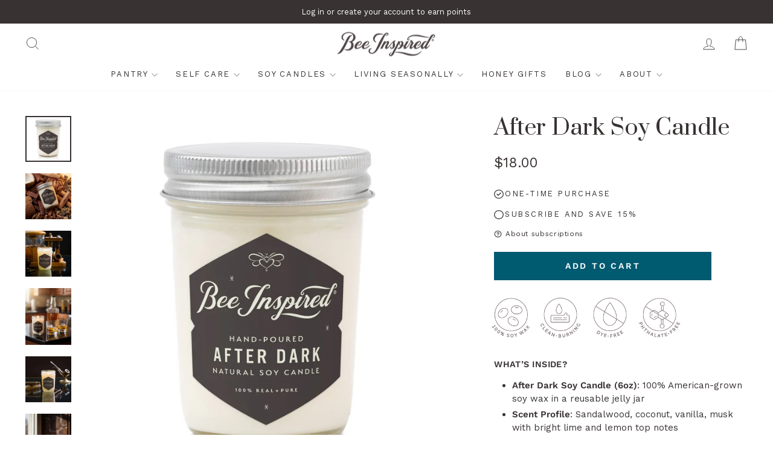

--- FILE ---
content_type: text/html; charset=utf-8
request_url: https://beeinspiredgoods.com/products/after-dark-jelly-jar-candle
body_size: 117639
content:
<!doctype html>
<html class="no-js" lang="en" dir="ltr">
<head>

<!-- Google Tag Manager -->
<script async crossorigin fetchpriority="high" src="/cdn/shopifycloud/importmap-polyfill/es-modules-shim.2.4.0.js"></script>
<script>(function(w,d,s,l,i){w[l]=w[l]||[];w[l].push({'gtm.start':
new Date().getTime(),event:'gtm.js'});var f=d.getElementsByTagName(s)[0],
j=d.createElement(s),dl=l!='dataLayer'?'&l='+l:'';j.async=true;j.src=
'https://www.googletagmanager.com/gtm.js?id='+i+dl;f.parentNode.insertBefore(j,f);
})(window,document,'script','dataLayer','GTM-KRCGV8N2');</script>
<!-- End Google Tag Manager -->
  <meta charset="utf-8">
  <meta http-equiv="X-UA-Compatible" content="IE=edge,chrome=1">
  <meta name="viewport" content="width=device-width,initial-scale=1">
  <meta name="theme-color" content="#005a70">
  <link rel="canonical" href="https://beeinspiredgoods.com/products/after-dark-jelly-jar-candle">
  <link rel="preconnect" href="https://cdn.shopify.com" crossorigin>
  <link rel="preconnect" href="https://fonts.shopifycdn.com" crossorigin>
  <link rel="dns-prefetch" href="https://productreviews.shopifycdn.com">
  <link rel="dns-prefetch" href="https://ajax.googleapis.com">
  <link rel="dns-prefetch" href="https://maps.googleapis.com">
  <link rel="dns-prefetch" href="https://maps.gstatic.com">

  <!-- click tracking -->
<script>
    // function that gets the path of the clicked element. Borrowed from Simo Ahava. https://www.simoahava.com/analytics/create-css-path-variable-for-click-element/
   function gtm_get_click_element_path(element) {
    var el = element;
    if (el instanceof Node) {
      // Build the list of elements along the path
      var elList = [];
      do {
        if (el instanceof Element) {
          var classString = el.classList ? [].slice.call(el.classList).join('.') : '';
          var elementName = (el.tagName ? el.tagName.toLowerCase() : '') + 
              (classString ? '.' + classString : '') + 
              (el.id ? '#' + el.id : '');
          if (elementName) elList.unshift(elementName);
        }
        el = el.parentNode
      } while (el != null);
      // Get the stringified element object name
      var objString = element.toString().match(/\[object (\w+)\]/);
      var elementType = objString ? objString[1] : element.toString();
      var cssString = elList.join(' > ');
      // Return the CSS path as a string, prefixed with the element object name
      return cssString ? elementType + ': ' + cssString : elementType;
    }
   }
    
   window.addEventListener("click", function(event){

     // track clicks on any element and push it to Shopify customer events
     Shopify.analytics.publish("custom_click",{
         click_element : gtm_get_click_element_path(event.target) || '',
         click_id : event.target.id || '',
         click_classes : event.target.className || '',
         click_text : event.target.innerText || '',
         click_target : event.target.target || '',
         click_url : event.target.href || ''
     });

     // track link clicks and push it to Shopify customer events
     var closestLink = event.target.closest('a')
     if (closestLink){
       Shopify.analytics.publish("custom_link_click",{
         click_element : gtm_get_click_element_path(closestLink.target) || '',
         click_id : closestLink.id || '',
         click_classes : closestLink.className || '',
         click_text : closestLink.innerText || '',
         click_target : closestLink.target || '',
         click_url : closestLink.href || ''
       })
     }
  });
</script>
<!-- end of click tracking -->
<link rel="shortcut icon" href="//beeinspiredgoods.com/cdn/shop/files/bee-inspired-bee-on-grey_32x32.png?v=1746382490" type="image/png" /><meta property="og:site_name" content="Bee Inspired">
  <meta property="og:url" content="https://beeinspiredgoods.com/products/after-dark-jelly-jar-candle">
  <meta property="og:title" content="After Dark Soy Candle">
  <meta property="og:type" content="product">
  <meta property="og:description" content="Hand-poured soy candle with bold mahogany &amp; coconut scent. 30-hour burn, phthalate-free, made in USA with organic ingredients. Perfect masculine fragrance."><meta property="og:image" content="http://beeinspiredgoods.com/cdn/shop/files/soy-candle-6oz-5208-after-dark-sq-web2.jpg?v=1767725722">
    <meta property="og:image:secure_url" content="https://beeinspiredgoods.com/cdn/shop/files/soy-candle-6oz-5208-after-dark-sq-web2.jpg?v=1767725722">
    <meta property="og:image:width" content="1600">
    <meta property="og:image:height" content="1600"><meta name="twitter:site" content="@">
  <meta name="twitter:card" content="summary_large_image">
  <meta name="twitter:title" content="After Dark Soy Candle">
  <meta name="twitter:description" content="Hand-poured soy candle with bold mahogany &amp; coconut scent. 30-hour burn, phthalate-free, made in USA with organic ingredients. Perfect masculine fragrance.">
<script type="importmap">
{
  "imports": {
    "element.base-media": "//beeinspiredgoods.com/cdn/shop/t/48/assets/element.base-media.js?v=61305152781971747521761766356",
    "element.image.parallax": "//beeinspiredgoods.com/cdn/shop/t/48/assets/element.image.parallax.js?v=59188309605188605141761766356",
    "element.model": "//beeinspiredgoods.com/cdn/shop/t/48/assets/element.model.js?v=104979259955732717291761766356",
    "element.quantity-selector": "//beeinspiredgoods.com/cdn/shop/t/48/assets/element.quantity-selector.js?v=68208048201360514121761766356",
    "element.text.rte": "//beeinspiredgoods.com/cdn/shop/t/48/assets/element.text.rte.js?v=28194737298593644281761766356",
    "element.video": "//beeinspiredgoods.com/cdn/shop/t/48/assets/element.video.js?v=110560105447302630031761766356",
    "is-land": "//beeinspiredgoods.com/cdn/shop/t/48/assets/is-land.min.js?v=92343381495565747271761766356",
    "util.misc": "//beeinspiredgoods.com/cdn/shop/t/48/assets/util.misc.js?v=117964846174238173191761766356",
    "util.product-loader": "//beeinspiredgoods.com/cdn/shop/t/48/assets/util.product-loader.js?v=71947287259713254281761766356",
    "util.resource-loader": "//beeinspiredgoods.com/cdn/shop/t/48/assets/util.resource-loader.js?v=81301169148003274841761766356",
    "vendor.in-view": "//beeinspiredgoods.com/cdn/shop/t/48/assets/vendor.in-view.js?v=126891093837844970591761766356"
  }
}
</script><script type="module" src="//beeinspiredgoods.com/cdn/shop/t/48/assets/is-land.min.js?v=92343381495565747271761766356"></script>
<link rel="preconnect" href="https://fonts.googleapis.com">
  <link rel="preconnect" href="https://fonts.gstatic.com" crossorigin>
  <link href="https://fonts.googleapis.com/css2?family=Prata&display=swap" rel="stylesheet"><style data-shopify>@font-face {
  font-family: "Work Sans";
  font-weight: 400;
  font-style: normal;
  font-display: swap;
  src: url("//beeinspiredgoods.com/cdn/fonts/work_sans/worksans_n4.b7973b3d07d0ace13de1b1bea9c45759cdbe12cf.woff2") format("woff2"),
       url("//beeinspiredgoods.com/cdn/fonts/work_sans/worksans_n4.cf5ceb1e6d373a9505e637c1aff0a71d0959556d.woff") format("woff");
}

  @font-face {
  font-family: "Work Sans";
  font-weight: 600;
  font-style: normal;
  font-display: swap;
  src: url("//beeinspiredgoods.com/cdn/fonts/work_sans/worksans_n6.75811c3bd5161ea6e3ceb2d48ca889388f9bd5fe.woff2") format("woff2"),
       url("//beeinspiredgoods.com/cdn/fonts/work_sans/worksans_n6.defcf26f28f3fa3df4555714d3f2e0f1217d7772.woff") format("woff");
}

  @font-face {
  font-family: "Work Sans";
  font-weight: 400;
  font-style: italic;
  font-display: swap;
  src: url("//beeinspiredgoods.com/cdn/fonts/work_sans/worksans_i4.16ff51e3e71fc1d09ff97b9ff9ccacbeeb384ec4.woff2") format("woff2"),
       url("//beeinspiredgoods.com/cdn/fonts/work_sans/worksans_i4.ed4a1418cba5b7f04f79e4d5c8a5f1a6bd34f23b.woff") format("woff");
}

  @font-face {
  font-family: "Work Sans";
  font-weight: 600;
  font-style: italic;
  font-display: swap;
  src: url("//beeinspiredgoods.com/cdn/fonts/work_sans/worksans_i6.78fba5461dc3c46449871ad9378fc3fd89177502.woff2") format("woff2"),
       url("//beeinspiredgoods.com/cdn/fonts/work_sans/worksans_i6.e96d1853127697ea13d53cd7adc74309426a22a9.woff") format("woff");
}

</style><link href="//beeinspiredgoods.com/cdn/shop/t/48/assets/theme.css?v=93626464380700918791761766356" rel="stylesheet" type="text/css" media="all" />

  <link href="//beeinspiredgoods.com/cdn/shop/t/48/assets/custom-sb-styles.css?v=173504094913639395221768342398" rel="stylesheet" type="text/css" media="all" />
<style data-shopify>:root {--typeHeaderPrimary: 'Prata';
    --typeHeaderFallback: serif;
    --typeHeaderSize: 36px;
    --typeHeaderWeight: 400;
    --typeHeaderLineHeight: 1.2;
    --typeHeaderSpacing: 0.0em;

    --typeBasePrimary:"Work Sans";
    --typeBaseFallback:sans-serif;
    --typeBaseSize: 15px;
    --typeBaseWeight: 400;
    --typeBaseSpacing: 0.0em;
    --typeBaseLineHeight: 1.5;
    --typeBaselineHeightMinus01: 1.4;

    --typeCollectionTitle: 20px;

    --iconWeight: 2px;
    --iconLinecaps: miter;

    
        --buttonRadius: 0;
    

    --colorGridOverlayOpacity: 0.2;
    --colorAnnouncement: #383232;
    --colorAnnouncementText: #ffffff;

    --colorBody: #ffffff;
    --colorBodyAlpha05: rgba(255, 255, 255, 0.05);
    --colorBodyDim: #f2f2f2;
    --colorBodyLightDim: #fafafa;
    --colorBodyMediumDim: #f5f5f5;


    --colorBorder: #d2d2ca;

    --colorBtnPrimary: #005a70;
    --colorBtnPrimaryLight: #0083a3;
    --colorBtnPrimaryDim: #004657;
    --colorBtnPrimaryText: #ffffff;

    --colorCartDot: #005a70;

    --colorDrawers: #ffffff;
    --colorDrawersDim: #f2f2f2;
    --colorDrawerBorder: #e8e8e1;
    --colorDrawerText: #383232;
    --colorDrawerTextDark: #100e0e;
    --colorDrawerButton: #383232;
    --colorDrawerButtonText: #ffffff;

    --colorFooter: #383232;
    --colorFooterText: #fffdeb;
    --colorFooterTextAlpha01: #fffdeb;

    --colorGridOverlay: #000000;
    --colorGridOverlayOpacity: 0.1;

    --colorHeaderTextAlpha01: rgba(56, 50, 50, 0.1);

    --colorHeroText: #ffffff;

    --colorSmallImageBg: #ffffff;
    --colorLargeImageBg: #383232;

    --colorImageOverlay: #383232;
    --colorImageOverlayOpacity: 0.25;
    --colorImageOverlayTextShadow: 0.3;

    --colorLink: #383232;

    --colorModalBg: rgba(230, 230, 230, 0.6);

    --colorNav: #ffffff;
    --colorNavText: #383232;

    --colorPrice: #383232;

    --colorSaleTag: #383232;
    --colorSaleTagText: #ffffff;

    --colorTextBody: #383232;
    --colorTextBodyAlpha015: rgba(56, 50, 50, 0.15);
    --colorTextBodyAlpha005: rgba(56, 50, 50, 0.05);
    --colorTextBodyAlpha008: rgba(56, 50, 50, 0.08);
    --colorTextSavings: #005a70;

    --urlIcoSelect: url(//beeinspiredgoods.com/cdn/shop/t/48/assets/ico-select.svg);
    --urlIcoSelectFooter: url(//beeinspiredgoods.com/cdn/shop/t/48/assets/ico-select-footer.svg);
    --urlIcoSelectWhite: url(//beeinspiredgoods.com/cdn/shop/t/48/assets/ico-select-white.svg);

    --grid-gutter: 17px;
    --drawer-gutter: 20px;

    --sizeChartMargin: 25px 0;
    --sizeChartIconMargin: 5px;

    --newsletterReminderPadding: 40px;

    /*Shop Pay Installments*/
    --color-body-text: #383232;
    --color-body: #ffffff;
    --color-bg: #ffffff;
    }

    .placeholder-content {
    background-image: linear-gradient(100deg, #ffffff 40%, #f7f7f7 63%, #ffffff 79%);
    }</style><meta name="msvalidate.01" content="57928C9F9D47624686E31A68CA29DD5E" />
  <meta name="p:domain_verify" content="03a3c72320f2d9465b0914e3bc9f76f2"/>

  <script>
    document.documentElement.className = document.documentElement.className.replace('no-js', 'js');

    window.theme = window.theme || {};
    theme.routes = {
      home: "/",
      cart: "/cart.js",
      cartPage: "/cart",
      cartAdd: "/cart/add.js",
      cartChange: "/cart/change.js",
      search: "/search",
      predictiveSearch: "/search/suggest"
    };
    theme.strings = {
      soldOut: "Sold Out",
      unavailable: "Unavailable",
      inStockLabel: "In stock, ready to ship",
      oneStockLabel: "Low stock - [count] item left",
      otherStockLabel: "Low stock - [count] items left",
      willNotShipUntil: "Ready to ship [date]",
      willBeInStockAfter: "Back in stock [date]",
      waitingForStock: "Backordered, shipping soon",
      savePrice: "Save [saved_amount]",
      cartEmpty: "Your cart is currently empty.",
      cartTermsConfirmation: "You must agree with the terms and conditions of sales to check out",
      searchCollections: "Collections",
      searchPages: "Pages",
      searchArticles: "Articles",
      productFrom: "from ",
      maxQuantity: "You can only have [quantity] of [title] in your cart."
    };
    theme.settings = {
      cartType: "page",
      isCustomerTemplate: false,
      moneyFormat: "${{amount}}",
      saveType: "dollar",
      productImageSize: "square",
      productImageCover: false,
      predictiveSearch: true,
      predictiveSearchType: null,
      predictiveSearchVendor: false,
      predictiveSearchPrice: false,
      quickView: true,
      themeName: 'Impulse',
      themeVersion: "8.1.0"
    };
  </script>

  <script>window.performance && window.performance.mark && window.performance.mark('shopify.content_for_header.start');</script><meta name="facebook-domain-verification" content="nlu1rkt1hbtmf8n5fp0jwd98cem0lz">
<meta id="shopify-digital-wallet" name="shopify-digital-wallet" content="/27373863010/digital_wallets/dialog">
<meta name="shopify-checkout-api-token" content="fb4b2ef48ddbb41917bfeefa0e472313">
<meta id="in-context-paypal-metadata" data-shop-id="27373863010" data-venmo-supported="false" data-environment="production" data-locale="en_US" data-paypal-v4="true" data-currency="USD">
<link rel="alternate" type="application/json+oembed" href="https://beeinspiredgoods.com/products/after-dark-jelly-jar-candle.oembed">
<script async="async" src="/checkouts/internal/preloads.js?locale=en-US"></script>
<link rel="preconnect" href="https://shop.app" crossorigin="anonymous">
<script async="async" src="https://shop.app/checkouts/internal/preloads.js?locale=en-US&shop_id=27373863010" crossorigin="anonymous"></script>
<script id="apple-pay-shop-capabilities" type="application/json">{"shopId":27373863010,"countryCode":"US","currencyCode":"USD","merchantCapabilities":["supports3DS"],"merchantId":"gid:\/\/shopify\/Shop\/27373863010","merchantName":"Bee Inspired","requiredBillingContactFields":["postalAddress","email"],"requiredShippingContactFields":["postalAddress","email"],"shippingType":"shipping","supportedNetworks":["visa","masterCard","amex","discover","elo","jcb"],"total":{"type":"pending","label":"Bee Inspired","amount":"1.00"},"shopifyPaymentsEnabled":true,"supportsSubscriptions":true}</script>
<script id="shopify-features" type="application/json">{"accessToken":"fb4b2ef48ddbb41917bfeefa0e472313","betas":["rich-media-storefront-analytics"],"domain":"beeinspiredgoods.com","predictiveSearch":true,"shopId":27373863010,"locale":"en"}</script>
<script>var Shopify = Shopify || {};
Shopify.shop = "waxing-kara.myshopify.com";
Shopify.locale = "en";
Shopify.currency = {"active":"USD","rate":"1.0"};
Shopify.country = "US";
Shopify.theme = {"name":"Bee Inspired Impulse 8.1.0","id":137649225826,"schema_name":"Impulse","schema_version":"8.1.0","theme_store_id":857,"role":"main"};
Shopify.theme.handle = "null";
Shopify.theme.style = {"id":null,"handle":null};
Shopify.cdnHost = "beeinspiredgoods.com/cdn";
Shopify.routes = Shopify.routes || {};
Shopify.routes.root = "/";</script>
<script type="module">!function(o){(o.Shopify=o.Shopify||{}).modules=!0}(window);</script>
<script>!function(o){function n(){var o=[];function n(){o.push(Array.prototype.slice.apply(arguments))}return n.q=o,n}var t=o.Shopify=o.Shopify||{};t.loadFeatures=n(),t.autoloadFeatures=n()}(window);</script>
<script>
  window.ShopifyPay = window.ShopifyPay || {};
  window.ShopifyPay.apiHost = "shop.app\/pay";
  window.ShopifyPay.redirectState = null;
</script>
<script id="shop-js-analytics" type="application/json">{"pageType":"product"}</script>
<script defer="defer" async type="module" src="//beeinspiredgoods.com/cdn/shopifycloud/shop-js/modules/v2/client.init-shop-cart-sync_C5BV16lS.en.esm.js"></script>
<script defer="defer" async type="module" src="//beeinspiredgoods.com/cdn/shopifycloud/shop-js/modules/v2/chunk.common_CygWptCX.esm.js"></script>
<script type="module">
  await import("//beeinspiredgoods.com/cdn/shopifycloud/shop-js/modules/v2/client.init-shop-cart-sync_C5BV16lS.en.esm.js");
await import("//beeinspiredgoods.com/cdn/shopifycloud/shop-js/modules/v2/chunk.common_CygWptCX.esm.js");

  window.Shopify.SignInWithShop?.initShopCartSync?.({"fedCMEnabled":true,"windoidEnabled":true});

</script>
<script>
  window.Shopify = window.Shopify || {};
  if (!window.Shopify.featureAssets) window.Shopify.featureAssets = {};
  window.Shopify.featureAssets['shop-js'] = {"shop-cart-sync":["modules/v2/client.shop-cart-sync_ZFArdW7E.en.esm.js","modules/v2/chunk.common_CygWptCX.esm.js"],"init-fed-cm":["modules/v2/client.init-fed-cm_CmiC4vf6.en.esm.js","modules/v2/chunk.common_CygWptCX.esm.js"],"shop-button":["modules/v2/client.shop-button_tlx5R9nI.en.esm.js","modules/v2/chunk.common_CygWptCX.esm.js"],"shop-cash-offers":["modules/v2/client.shop-cash-offers_DOA2yAJr.en.esm.js","modules/v2/chunk.common_CygWptCX.esm.js","modules/v2/chunk.modal_D71HUcav.esm.js"],"init-windoid":["modules/v2/client.init-windoid_sURxWdc1.en.esm.js","modules/v2/chunk.common_CygWptCX.esm.js"],"shop-toast-manager":["modules/v2/client.shop-toast-manager_ClPi3nE9.en.esm.js","modules/v2/chunk.common_CygWptCX.esm.js"],"init-shop-email-lookup-coordinator":["modules/v2/client.init-shop-email-lookup-coordinator_B8hsDcYM.en.esm.js","modules/v2/chunk.common_CygWptCX.esm.js"],"init-shop-cart-sync":["modules/v2/client.init-shop-cart-sync_C5BV16lS.en.esm.js","modules/v2/chunk.common_CygWptCX.esm.js"],"avatar":["modules/v2/client.avatar_BTnouDA3.en.esm.js"],"pay-button":["modules/v2/client.pay-button_FdsNuTd3.en.esm.js","modules/v2/chunk.common_CygWptCX.esm.js"],"init-customer-accounts":["modules/v2/client.init-customer-accounts_DxDtT_ad.en.esm.js","modules/v2/client.shop-login-button_C5VAVYt1.en.esm.js","modules/v2/chunk.common_CygWptCX.esm.js","modules/v2/chunk.modal_D71HUcav.esm.js"],"init-shop-for-new-customer-accounts":["modules/v2/client.init-shop-for-new-customer-accounts_ChsxoAhi.en.esm.js","modules/v2/client.shop-login-button_C5VAVYt1.en.esm.js","modules/v2/chunk.common_CygWptCX.esm.js","modules/v2/chunk.modal_D71HUcav.esm.js"],"shop-login-button":["modules/v2/client.shop-login-button_C5VAVYt1.en.esm.js","modules/v2/chunk.common_CygWptCX.esm.js","modules/v2/chunk.modal_D71HUcav.esm.js"],"init-customer-accounts-sign-up":["modules/v2/client.init-customer-accounts-sign-up_CPSyQ0Tj.en.esm.js","modules/v2/client.shop-login-button_C5VAVYt1.en.esm.js","modules/v2/chunk.common_CygWptCX.esm.js","modules/v2/chunk.modal_D71HUcav.esm.js"],"shop-follow-button":["modules/v2/client.shop-follow-button_Cva4Ekp9.en.esm.js","modules/v2/chunk.common_CygWptCX.esm.js","modules/v2/chunk.modal_D71HUcav.esm.js"],"checkout-modal":["modules/v2/client.checkout-modal_BPM8l0SH.en.esm.js","modules/v2/chunk.common_CygWptCX.esm.js","modules/v2/chunk.modal_D71HUcav.esm.js"],"lead-capture":["modules/v2/client.lead-capture_Bi8yE_yS.en.esm.js","modules/v2/chunk.common_CygWptCX.esm.js","modules/v2/chunk.modal_D71HUcav.esm.js"],"shop-login":["modules/v2/client.shop-login_D6lNrXab.en.esm.js","modules/v2/chunk.common_CygWptCX.esm.js","modules/v2/chunk.modal_D71HUcav.esm.js"],"payment-terms":["modules/v2/client.payment-terms_CZxnsJam.en.esm.js","modules/v2/chunk.common_CygWptCX.esm.js","modules/v2/chunk.modal_D71HUcav.esm.js"]};
</script>
<script>(function() {
  var isLoaded = false;
  function asyncLoad() {
    if (isLoaded) return;
    isLoaded = true;
    var urls = ["https:\/\/static.shareasale.com\/json\/shopify\/shareasale-tracking.js?sasmid=144285\u0026ssmtid=19038\u0026shop=waxing-kara.myshopify.com","\/\/cdn.shopify.com\/proxy\/4a0b9d3ed382135dcba854ffcd4b5705c1da850d572bb7f723b835ae887e3155\/shopify-script-tags.s3.eu-west-1.amazonaws.com\/smartseo\/instantpage.js?shop=waxing-kara.myshopify.com\u0026sp-cache-control=cHVibGljLCBtYXgtYWdlPTkwMA","https:\/\/dr4qe3ddw9y32.cloudfront.net\/awin-shopify-integration-code.js?aid=57769\u0026v=shopifyApp_5.2.3\u0026ts=1755541800443\u0026shop=waxing-kara.myshopify.com"];
    for (var i = 0; i < urls.length; i++) {
      var s = document.createElement('script');
      s.type = 'text/javascript';
      s.async = true;
      s.src = urls[i];
      var x = document.getElementsByTagName('script')[0];
      x.parentNode.insertBefore(s, x);
    }
  };
  if(window.attachEvent) {
    window.attachEvent('onload', asyncLoad);
  } else {
    window.addEventListener('load', asyncLoad, false);
  }
})();</script>
<script id="__st">var __st={"a":27373863010,"offset":-18000,"reqid":"1aaeee4a-9263-4691-ad50-f27f338045fb-1768793764","pageurl":"beeinspiredgoods.com\/products\/after-dark-jelly-jar-candle","u":"e22c6e73724c","p":"product","rtyp":"product","rid":7119613755490};</script>
<script>window.ShopifyPaypalV4VisibilityTracking = true;</script>
<script id="captcha-bootstrap">!function(){'use strict';const t='contact',e='account',n='new_comment',o=[[t,t],['blogs',n],['comments',n],[t,'customer']],c=[[e,'customer_login'],[e,'guest_login'],[e,'recover_customer_password'],[e,'create_customer']],r=t=>t.map((([t,e])=>`form[action*='/${t}']:not([data-nocaptcha='true']) input[name='form_type'][value='${e}']`)).join(','),a=t=>()=>t?[...document.querySelectorAll(t)].map((t=>t.form)):[];function s(){const t=[...o],e=r(t);return a(e)}const i='password',u='form_key',d=['recaptcha-v3-token','g-recaptcha-response','h-captcha-response',i],f=()=>{try{return window.sessionStorage}catch{return}},m='__shopify_v',_=t=>t.elements[u];function p(t,e,n=!1){try{const o=window.sessionStorage,c=JSON.parse(o.getItem(e)),{data:r}=function(t){const{data:e,action:n}=t;return t[m]||n?{data:e,action:n}:{data:t,action:n}}(c);for(const[e,n]of Object.entries(r))t.elements[e]&&(t.elements[e].value=n);n&&o.removeItem(e)}catch(o){console.error('form repopulation failed',{error:o})}}const l='form_type',E='cptcha';function T(t){t.dataset[E]=!0}const w=window,h=w.document,L='Shopify',v='ce_forms',y='captcha';let A=!1;((t,e)=>{const n=(g='f06e6c50-85a8-45c8-87d0-21a2b65856fe',I='https://cdn.shopify.com/shopifycloud/storefront-forms-hcaptcha/ce_storefront_forms_captcha_hcaptcha.v1.5.2.iife.js',D={infoText:'Protected by hCaptcha',privacyText:'Privacy',termsText:'Terms'},(t,e,n)=>{const o=w[L][v],c=o.bindForm;if(c)return c(t,g,e,D).then(n);var r;o.q.push([[t,g,e,D],n]),r=I,A||(h.body.append(Object.assign(h.createElement('script'),{id:'captcha-provider',async:!0,src:r})),A=!0)});var g,I,D;w[L]=w[L]||{},w[L][v]=w[L][v]||{},w[L][v].q=[],w[L][y]=w[L][y]||{},w[L][y].protect=function(t,e){n(t,void 0,e),T(t)},Object.freeze(w[L][y]),function(t,e,n,w,h,L){const[v,y,A,g]=function(t,e,n){const i=e?o:[],u=t?c:[],d=[...i,...u],f=r(d),m=r(i),_=r(d.filter((([t,e])=>n.includes(e))));return[a(f),a(m),a(_),s()]}(w,h,L),I=t=>{const e=t.target;return e instanceof HTMLFormElement?e:e&&e.form},D=t=>v().includes(t);t.addEventListener('submit',(t=>{const e=I(t);if(!e)return;const n=D(e)&&!e.dataset.hcaptchaBound&&!e.dataset.recaptchaBound,o=_(e),c=g().includes(e)&&(!o||!o.value);(n||c)&&t.preventDefault(),c&&!n&&(function(t){try{if(!f())return;!function(t){const e=f();if(!e)return;const n=_(t);if(!n)return;const o=n.value;o&&e.removeItem(o)}(t);const e=Array.from(Array(32),(()=>Math.random().toString(36)[2])).join('');!function(t,e){_(t)||t.append(Object.assign(document.createElement('input'),{type:'hidden',name:u})),t.elements[u].value=e}(t,e),function(t,e){const n=f();if(!n)return;const o=[...t.querySelectorAll(`input[type='${i}']`)].map((({name:t})=>t)),c=[...d,...o],r={};for(const[a,s]of new FormData(t).entries())c.includes(a)||(r[a]=s);n.setItem(e,JSON.stringify({[m]:1,action:t.action,data:r}))}(t,e)}catch(e){console.error('failed to persist form',e)}}(e),e.submit())}));const S=(t,e)=>{t&&!t.dataset[E]&&(n(t,e.some((e=>e===t))),T(t))};for(const o of['focusin','change'])t.addEventListener(o,(t=>{const e=I(t);D(e)&&S(e,y())}));const B=e.get('form_key'),M=e.get(l),P=B&&M;t.addEventListener('DOMContentLoaded',(()=>{const t=y();if(P)for(const e of t)e.elements[l].value===M&&p(e,B);[...new Set([...A(),...v().filter((t=>'true'===t.dataset.shopifyCaptcha))])].forEach((e=>S(e,t)))}))}(h,new URLSearchParams(w.location.search),n,t,e,['guest_login'])})(!0,!0)}();</script>
<script integrity="sha256-4kQ18oKyAcykRKYeNunJcIwy7WH5gtpwJnB7kiuLZ1E=" data-source-attribution="shopify.loadfeatures" defer="defer" src="//beeinspiredgoods.com/cdn/shopifycloud/storefront/assets/storefront/load_feature-a0a9edcb.js" crossorigin="anonymous"></script>
<script crossorigin="anonymous" defer="defer" src="//beeinspiredgoods.com/cdn/shopifycloud/storefront/assets/shopify_pay/storefront-65b4c6d7.js?v=20250812"></script>
<script data-source-attribution="shopify.dynamic_checkout.dynamic.init">var Shopify=Shopify||{};Shopify.PaymentButton=Shopify.PaymentButton||{isStorefrontPortableWallets:!0,init:function(){window.Shopify.PaymentButton.init=function(){};var t=document.createElement("script");t.src="https://beeinspiredgoods.com/cdn/shopifycloud/portable-wallets/latest/portable-wallets.en.js",t.type="module",document.head.appendChild(t)}};
</script>
<script data-source-attribution="shopify.dynamic_checkout.buyer_consent">
  function portableWalletsHideBuyerConsent(e){var t=document.getElementById("shopify-buyer-consent"),n=document.getElementById("shopify-subscription-policy-button");t&&n&&(t.classList.add("hidden"),t.setAttribute("aria-hidden","true"),n.removeEventListener("click",e))}function portableWalletsShowBuyerConsent(e){var t=document.getElementById("shopify-buyer-consent"),n=document.getElementById("shopify-subscription-policy-button");t&&n&&(t.classList.remove("hidden"),t.removeAttribute("aria-hidden"),n.addEventListener("click",e))}window.Shopify?.PaymentButton&&(window.Shopify.PaymentButton.hideBuyerConsent=portableWalletsHideBuyerConsent,window.Shopify.PaymentButton.showBuyerConsent=portableWalletsShowBuyerConsent);
</script>
<script data-source-attribution="shopify.dynamic_checkout.cart.bootstrap">document.addEventListener("DOMContentLoaded",(function(){function t(){return document.querySelector("shopify-accelerated-checkout-cart, shopify-accelerated-checkout")}if(t())Shopify.PaymentButton.init();else{new MutationObserver((function(e,n){t()&&(Shopify.PaymentButton.init(),n.disconnect())})).observe(document.body,{childList:!0,subtree:!0})}}));
</script>
<link id="shopify-accelerated-checkout-styles" rel="stylesheet" media="screen" href="https://beeinspiredgoods.com/cdn/shopifycloud/portable-wallets/latest/accelerated-checkout-backwards-compat.css" crossorigin="anonymous">
<style id="shopify-accelerated-checkout-cart">
        #shopify-buyer-consent {
  margin-top: 1em;
  display: inline-block;
  width: 100%;
}

#shopify-buyer-consent.hidden {
  display: none;
}

#shopify-subscription-policy-button {
  background: none;
  border: none;
  padding: 0;
  text-decoration: underline;
  font-size: inherit;
  cursor: pointer;
}

#shopify-subscription-policy-button::before {
  box-shadow: none;
}

      </style>

<script>window.performance && window.performance.mark && window.performance.mark('shopify.content_for_header.end');</script>

  <style data-shopify>
    :root {
      /* Root Variables */
      /* ========================= */
      --root-color-primary: #383232;
      --color-primary: #383232;
      --root-color-secondary: #ffffff;
      --color-secondary: #ffffff;
      --color-sale-tag: #383232;
      --color-sale-tag-text: #ffffff;
      --layout-section-padding-block: 3rem;
      --layout-section-padding-inline--md: 40px;
      --layout-section-max-inline-size: 1420px; 


      /* Text */
      /* ========================= */
      
      /* Body Font Styles */
      --element-text-font-family--body: "Work Sans";
      --element-text-font-family-fallback--body: sans-serif;
      --element-text-font-weight--body: 400;
      --element-text-letter-spacing--body: 0.0em;
      --element-text-text-transform--body: none;

      /* Body Font Sizes */
      --element-text-font-size--body: initial;
      --element-text-font-size--body-xs: 11px;
      --element-text-font-size--body-sm: 13px;
      --element-text-font-size--body-md: 15px;
      --element-text-font-size--body-lg: 17px;
      
      /* Body Line Heights */
      --element-text-line-height--body: 1.5;

      /* Heading Font Styles */
      --element-text-font-family--heading: Playfair;
      --element-text-font-family-fallback--heading: serif;
      --element-text-font-weight--heading: 400;
      --element-text-letter-spacing--heading: 0.0em;
      
       
      
      
      /* Heading Font Sizes */
      --element-text-font-size--heading-2xl: 52px;
      --element-text-font-size--heading-xl: 36px;
      --element-text-font-size--heading-lg: 30px;
      --element-text-font-size--heading-md: 28px;
      --element-text-font-size--heading-sm: 22px;
      --element-text-font-size--heading-xs: 20px;
      
      /* Heading Line Heights */
      --element-text-line-height--heading: 1.2;

      /* Buttons */
      /* ========================= */
      
          --element-button-radius: 0;
      

      --element-button-padding-block: 12px;
      --element-button-text-transform: uppercase;
      --element-button-font-weight: 800;
      --element-button-font-size: max(calc(var(--typeBaseSize) - 4px), 13px);
      --element-button-letter-spacing: .3em;

      /* Base Color Variables */
      --element-button-color-primary: #005a70;
      --element-button-color-secondary: #ffffff;
      --element-button-shade-border: 100%;

      /* Hover State Variables */
      --element-button-shade-background--hover: 0%;
      --element-button-shade-border--hover: 100%;

      /* Focus State Variables */
      --element-button-color-focus: var(--color-focus);

      /* Inputs */
      /* ========================= */
      
          --element-icon-radius: 0;
      

      --element-input-font-size: var(--element-text-font-size--body-sm);
      --element-input-box-shadow-shade: 100%;

      /* Hover State Variables */
      --element-input-background-shade--hover: 0%;
      --element-input-box-shadow-spread-radius--hover: 1px;
    }

    @media only screen and (max-width: 768px) {
      :root {
        --element-button-font-size: max(calc(var(--typeBaseSize) - 5px), 11px);
      }
    }

    .element-radio {
        &:has(input[type='radio']:checked) {
          --element-button-color: var(--element-button-color-secondary);
        }
    }

    /* ATC Button Overrides */
    /* ========================= */

    .element-button[type="submit"],
    .element-button[type="submit"] .element-text,
    .element-button--shopify-payment-wrapper button {
      --element-button-padding-block: 13px;
      --element-button-padding-inline: 20px;
      --element-button-line-height: 1.42;
      --_font-size--body-md: var(--element-button-font-size);

      line-height: 1.42 !important;
    }

    /* When dynamic checkout is enabled */
    product-form:has(.element-button--shopify-payment-wrapper) {
      --element-button-color: #383232;

      .element-button[type="submit"],
      .element-button--shopify-payment-wrapper button {
        min-height: 50px !important;
      }

      .shopify-payment-button {
        margin: 0;
      }
    }

    /* Hover animation for non-angled buttons */
    body:not([data-button_style='angled']) .element-button[type="submit"] {
      position: relative;
      overflow: hidden;

      &:after {
        content: '';
        position: absolute;
        top: 0;
        left: 150%;
        width: 200%;
        height: 100%;
        transform: skewX(-20deg);
        background-image: linear-gradient(to right,transparent, rgba(255,255,255,.25),transparent);
      }

      &:hover:after {
        animation: shine 0.75s cubic-bezier(0.01, 0.56, 1, 1);
      }
    }

    /* ANGLED STYLE - ATC Button Overrides */
    /* ========================= */
    
    [data-button_style='angled'] {
      --element-button-shade-background--active: var(--element-button-shade-background);
      --element-button-shade-border--active: var(--element-button-shade-border);

      .element-button[type="submit"] {
        --_box-shadow: none;

        position: relative;
        max-width: 94%;
        border-top: 1px solid #005a70;
        border-bottom: 1px solid #005a70;
        
        &:before,
        &:after {
          content: '';
          position: absolute;
          display: block;
          top: -1px;
          bottom: -1px;
          width: 20px;
          transform: skewX(-12deg);
          background-color: #005a70;
        }
        
        &:before {
          left: -6px;
        }
        
        &:after {
          right: -6px;
        }
      }

      /* When dynamic checkout is enabled */
      product-form:has(.element-button--shopify-payment-wrapper) {
        .element-button[type="submit"]:before,
        .element-button[type="submit"]:after {
          background-color: color-mix(in srgb,var(--_color-text) var(--_shade-background),var(--_color-background));
          border-top: 1px solid #005a70;
          border-bottom: 1px solid #005a70;
        }

        .element-button[type="submit"]:before {
          border-left: 1px solid #005a70;
        }
        
        .element-button[type="submit"]:after {
          border-right: 1px solid #005a70;
        }
      }

      .element-button--shopify-payment-wrapper {
        --_color-background: #005a70;

        button:hover,
        button:before,
        button:after {
          background-color: color-mix(in srgb,var(--_color-text) var(--_shade-background),var(--_color-background)) !important;
        }

        button:not(button:focus-visible) {
          box-shadow: none !important;
        }
      }
    }
  </style>

  <script src="//beeinspiredgoods.com/cdn/shop/t/48/assets/vendor-scripts-v11.js" defer="defer"></script><script src="//beeinspiredgoods.com/cdn/shop/t/48/assets/theme.js?v=22325264162658116151761766356" defer="defer"></script>

  <script src="https://analytics.ahrefs.com/analytics.js" data-key="3XYH/L3nRz1pvhSUEzKF6g" async></script>

<!-- BEGIN app block: shopify://apps/blocky-fraud-blocker/blocks/app-embed/aa25b3bf-c2c5-4359-aa61-7836c225c5a9 -->
<script async src="https://app.blocky-app.com/get_script/?shop_url=waxing-kara.myshopify.com"></script>


<!-- END app block --><!-- BEGIN app block: shopify://apps/smart-seo/blocks/smartseo/7b0a6064-ca2e-4392-9a1d-8c43c942357b --><meta name="smart-seo-integrated" content="true" /><!-- metatagsSavedToSEOFields: false --><!-- BEGIN app snippet: smartseo.custom.schemas.jsonld --><!-- END app snippet --><!-- BEGIN app snippet: smartseo.product.metatags --><!-- product_seo_template_metafield: After Dark Jelly Jar Soy Candle - Bee Inspired Goods:||:The After Dark Soy Candle contains a scent that captures the essence of the great outdoors, offering a strong, manly, and irresistibly fresh aroma.:||:=||=17461267354019796 --><title>After Dark Soy Candle - Mahogany Coconut | Bee Inspired Goods</title>
<meta name="description" content="Hand-poured soy candle with bold mahogany &amp; coconut scent. 30-hour burn, phthalate-free, made in USA with organic ingredients. Perfect masculine fragrance." />
<meta name="smartseo-timestamp" content="" /><!-- END app snippet --><!-- END app block --><!-- BEGIN app block: shopify://apps/reelup-shoppable-videos-reels/blocks/reelup/a8ec9e4d-d192-44f7-9c23-595f9ee7dd5b --><style>
  [id*='reelup'].shopify-app-block {
    width: 100%;
  }
</style><style id='reelUp_customCSS'>
    
  </style><script>
    eval(``);
  </script><script src='https://cdn-v2.reelup.io/global.js.gz?v=1768793764' defer></script><script>
  console.log("%cVideo commerce powered by ReelUp.", 'font-size: 18px; font-weight: 600; color: #000;background: #a3f234; padding: 10px 20px; border-radius: 5px; width: 100%');
  console.log("🚀 Enhanced Product Discovery.\n" +
  "📈 Increased Conversion Rates.\n" +
  "🤩 Elevated Visitor Engagements.\n\n" +
  "Learn more at: https://apps.shopify.com/reelup/");

  window.shopFormat = "${{amount}}";
  window.shopCurrency = "USD";
  window.REELUP = {
     files: {
        carousel: {
            css: "https://cdn.shopify.com/extensions/019a961d-0cdf-72c1-aed3-524c2b6dbde8/ig-reels-124/assets/reels_carousel.css",
        },
        stacked: {
            css: "https://cdn.shopify.com/extensions/019a961d-0cdf-72c1-aed3-524c2b6dbde8/ig-reels-124/assets/reels_carousel_stacked.css",
        },
        grid: {
            css: "https://cdn.shopify.com/extensions/019a961d-0cdf-72c1-aed3-524c2b6dbde8/ig-reels-124/assets/reels_grid.css",
        },
        stories: {
            css: "https://cdn.shopify.com/extensions/019a961d-0cdf-72c1-aed3-524c2b6dbde8/ig-reels-124/assets/reels_stories.css",
        },
    },
    shopLocale: "US"
  };window.reelUp_productJSON = {"id":7119613755490,"title":"After Dark Soy Candle","handle":"after-dark-jelly-jar-candle","description":"\u003ch2\u003eSandalwood. Coconut. Musk.\u003c\/h2\u003e\n\u003cp\u003eThis is the candle people buy for men who don't think they like candles. The ones who say they're \"not into that stuff\" and then keep asking when you're going to light it again.\u003c\/p\u003e\n\u003cp\u003eAfter Dark smells like good cologne without the alcohol burn. Sandalwood base, coconut warmth, citrus edge from lime and lemon. It's clean but not soapy. Warm but not cloying. The kind of scent that fills a room without announcing itself.\u003c\/p\u003e\n\u003cp\u003eMen light this one during poker nights. Women buy it thinking about someone specific. Both end up burning it alone on random Tuesday evenings because it just smells good.\u003c\/p\u003e\n\u003ch3\u003eStrike a Match\u003c\/h3\u003e\n\u003cp\u003eTrim the wick to 1\/4 inch before lighting. Let it burn until the wax melts to the edges—about an hour the first time. This keeps it from tunneling down the middle.\u003c\/p\u003e\n\u003cp\u003eDon't burn longer than 1.5 hours at a stretch. Let it cool before moving it.\u003c\/p\u003e\n\u003cp\u003eKeep away from curtains, papers, anything that could catch. Don't leave it burning when you're not in the room.\u003c\/p\u003e\n\u003cp\u003eWhen there's about 1\/2 inch of wax left, you're done. Wash out the jar with hot water and soap. Use it for something else.\u003c\/p\u003e\n\u003cp\u003eLearn more about \u003ca href=\"https:\/\/beeinspiredgoods.com\/pages\/candle-burning\" title=\"How to Burn a Soy Wax Candle Correctly\"\u003ecandle burning\u003c\/a\u003e.\u003c\/p\u003e","published_at":"2024-05-10T14:53:54-04:00","created_at":"2024-05-08T09:08:45-04:00","vendor":"Bee Inspired","type":"Candles","tags":["100 Soy Wax","_tab_candle-instructions","Candles","Clean Burning","Dye Free","Eligible for Discounts","pfs:label-New","Phthalate Free","Single Candle","Soy Candle Jelly Jar","Soy Candles","Summer Radiance"],"price":1800,"price_min":1800,"price_max":1800,"available":true,"price_varies":false,"compare_at_price":null,"compare_at_price_min":0,"compare_at_price_max":0,"compare_at_price_varies":false,"variants":[{"id":41109227634786,"title":"Default Title","option1":"Default Title","option2":null,"option3":null,"sku":"ADSC006","requires_shipping":true,"taxable":true,"featured_image":null,"available":true,"name":"After Dark Soy Candle","public_title":null,"options":["Default Title"],"price":1800,"weight":397,"compare_at_price":null,"inventory_management":"shopify","barcode":"855321007708","requires_selling_plan":false,"selling_plan_allocations":[{"price_adjustments":[{"position":1,"price":1530}],"price":1530,"compare_at_price":1800,"per_delivery_price":1530,"selling_plan_id":6553698,"selling_plan_group_id":"3c83eb3466eb47e99a3f04acc7f0702a4d7e1704"},{"price_adjustments":[{"position":1,"price":1530}],"price":1530,"compare_at_price":1800,"per_delivery_price":1530,"selling_plan_id":6520930,"selling_plan_group_id":"3c83eb3466eb47e99a3f04acc7f0702a4d7e1704"},{"price_adjustments":[{"position":1,"price":1530}],"price":1530,"compare_at_price":1800,"per_delivery_price":1530,"selling_plan_id":6619234,"selling_plan_group_id":"3c83eb3466eb47e99a3f04acc7f0702a4d7e1704"}]}],"images":["\/\/beeinspiredgoods.com\/cdn\/shop\/files\/soy-candle-6oz-5208-after-dark-sq-web2.jpg?v=1767725722","\/\/beeinspiredgoods.com\/cdn\/shop\/files\/after-dark-candle-ingredient-shot-web.jpg?v=1768521847","\/\/beeinspiredgoods.com\/cdn\/shop\/files\/after-dark-candle-_drone-pair-w-pipes_-sq-web.jpg?v=1768521847","\/\/beeinspiredgoods.com\/cdn\/shop\/files\/after-dark-soy-candle-bourbon-set-1.jpg?v=1768521847","\/\/beeinspiredgoods.com\/cdn\/shop\/files\/after-dark-candle-_drone-0744_-sq-web.jpg?v=1768521847","\/\/beeinspiredgoods.com\/cdn\/shop\/files\/after-dark-candle-in-window-lit-edit-web.jpg?v=1768521847","\/\/beeinspiredgoods.com\/cdn\/shop\/files\/after-dark-soy-candle-on-night-set-web.jpg?v=1768521847"],"featured_image":"\/\/beeinspiredgoods.com\/cdn\/shop\/files\/soy-candle-6oz-5208-after-dark-sq-web2.jpg?v=1767725722","options":["Title"],"media":[{"alt":"Candle jar labeled 'Bee Inspired After Dark' on a white background","id":25213292839010,"position":1,"preview_image":{"aspect_ratio":1.0,"height":1600,"width":1600,"src":"\/\/beeinspiredgoods.com\/cdn\/shop\/files\/soy-candle-6oz-5208-after-dark-sq-web2.jpg?v=1767725722"},"aspect_ratio":1.0,"height":1600,"media_type":"image","src":"\/\/beeinspiredgoods.com\/cdn\/shop\/files\/soy-candle-6oz-5208-after-dark-sq-web2.jpg?v=1767725722","width":1600},{"alt":"Candle jar labeled 'Bee Inspired' surrounded by wood chips and coconuts","id":25245511483490,"position":2,"preview_image":{"aspect_ratio":1.0,"height":2000,"width":2000,"src":"\/\/beeinspiredgoods.com\/cdn\/shop\/files\/after-dark-candle-ingredient-shot-web.jpg?v=1768521847"},"aspect_ratio":1.0,"height":2000,"media_type":"image","src":"\/\/beeinspiredgoods.com\/cdn\/shop\/files\/after-dark-candle-ingredient-shot-web.jpg?v=1768521847","width":2000},{"alt":"After Dark jelly jar candle on glass table in front of pipe stand ","id":23041078722658,"position":3,"preview_image":{"aspect_ratio":1.0,"height":1600,"width":1600,"src":"\/\/beeinspiredgoods.com\/cdn\/shop\/files\/after-dark-candle-_drone-pair-w-pipes_-sq-web.jpg?v=1768521847"},"aspect_ratio":1.0,"height":1600,"media_type":"image","src":"\/\/beeinspiredgoods.com\/cdn\/shop\/files\/after-dark-candle-_drone-pair-w-pipes_-sq-web.jpg?v=1768521847","width":1600},{"alt":"Candle labeled 'Bee Inspired After Dark' next to a bottle and two glasses of whiskey on a counter.","id":25218588803170,"position":4,"preview_image":{"aspect_ratio":0.805,"height":1490,"width":1200,"src":"\/\/beeinspiredgoods.com\/cdn\/shop\/files\/after-dark-soy-candle-bourbon-set-1.jpg?v=1768521847"},"aspect_ratio":0.805,"height":1490,"media_type":"image","src":"\/\/beeinspiredgoods.com\/cdn\/shop\/files\/after-dark-soy-candle-bourbon-set-1.jpg?v=1768521847","width":1200},{"alt":"After Dark jelly jar candle on glass table with pipe ","id":23041078657122,"position":5,"preview_image":{"aspect_ratio":1.0,"height":1600,"width":1600,"src":"\/\/beeinspiredgoods.com\/cdn\/shop\/files\/after-dark-candle-_drone-0744_-sq-web.jpg?v=1768521847"},"aspect_ratio":1.0,"height":1600,"media_type":"image","src":"\/\/beeinspiredgoods.com\/cdn\/shop\/files\/after-dark-candle-_drone-0744_-sq-web.jpg?v=1768521847","width":1600},{"alt":"Candle with a label reading 'Bee Inspired After Dark' on a windowsill.","id":25222282510434,"position":6,"preview_image":{"aspect_ratio":0.805,"height":1490,"width":1200,"src":"\/\/beeinspiredgoods.com\/cdn\/shop\/files\/after-dark-candle-in-window-lit-edit-web.jpg?v=1768521847"},"aspect_ratio":0.805,"height":1490,"media_type":"image","src":"\/\/beeinspiredgoods.com\/cdn\/shop\/files\/after-dark-candle-in-window-lit-edit-web.jpg?v=1768521847","width":1200},{"alt":"Candle with a label on a marble surface next to a black leather chair.","id":25245441785954,"position":7,"preview_image":{"aspect_ratio":0.805,"height":1490,"width":1200,"src":"\/\/beeinspiredgoods.com\/cdn\/shop\/files\/after-dark-soy-candle-on-night-set-web.jpg?v=1768521847"},"aspect_ratio":0.805,"height":1490,"media_type":"image","src":"\/\/beeinspiredgoods.com\/cdn\/shop\/files\/after-dark-soy-candle-on-night-set-web.jpg?v=1768521847","width":1200}],"requires_selling_plan":false,"selling_plan_groups":[{"id":"3c83eb3466eb47e99a3f04acc7f0702a4d7e1704","name":"Subscribe and Save 15%","options":[{"name":"Deliver every","position":1,"values":["30 Days","45 Days","60 Days"]}],"selling_plans":[{"id":6553698,"name":"Subscribe and Save - Delivered every 30 days","description":null,"options":[{"name":"Deliver every","position":1,"value":"30 Days"}],"recurring_deliveries":true,"price_adjustments":[{"order_count":null,"position":1,"value_type":"percentage","value":15}],"checkout_charge":{"value_type":"percentage","value":100}},{"id":6520930,"name":"Subscribe and Save - Delivered every 45 days","description":null,"options":[{"name":"Deliver every","position":1,"value":"45 Days"}],"recurring_deliveries":true,"price_adjustments":[{"order_count":null,"position":1,"value_type":"percentage","value":15}],"checkout_charge":{"value_type":"percentage","value":100}},{"id":6619234,"name":"Subscribe and Save - Delivered every 60 days","description":null,"options":[{"name":"Deliver every","position":1,"value":"60 Days"}],"recurring_deliveries":true,"price_adjustments":[{"order_count":null,"position":1,"value_type":"percentage","value":15}],"checkout_charge":{"value_type":"percentage","value":100}}],"app_id":"paywhirl"}],"content":"\u003ch2\u003eSandalwood. Coconut. Musk.\u003c\/h2\u003e\n\u003cp\u003eThis is the candle people buy for men who don't think they like candles. The ones who say they're \"not into that stuff\" and then keep asking when you're going to light it again.\u003c\/p\u003e\n\u003cp\u003eAfter Dark smells like good cologne without the alcohol burn. Sandalwood base, coconut warmth, citrus edge from lime and lemon. It's clean but not soapy. Warm but not cloying. The kind of scent that fills a room without announcing itself.\u003c\/p\u003e\n\u003cp\u003eMen light this one during poker nights. Women buy it thinking about someone specific. Both end up burning it alone on random Tuesday evenings because it just smells good.\u003c\/p\u003e\n\u003ch3\u003eStrike a Match\u003c\/h3\u003e\n\u003cp\u003eTrim the wick to 1\/4 inch before lighting. Let it burn until the wax melts to the edges—about an hour the first time. This keeps it from tunneling down the middle.\u003c\/p\u003e\n\u003cp\u003eDon't burn longer than 1.5 hours at a stretch. Let it cool before moving it.\u003c\/p\u003e\n\u003cp\u003eKeep away from curtains, papers, anything that could catch. Don't leave it burning when you're not in the room.\u003c\/p\u003e\n\u003cp\u003eWhen there's about 1\/2 inch of wax left, you're done. Wash out the jar with hot water and soap. Use it for something else.\u003c\/p\u003e\n\u003cp\u003eLearn more about \u003ca href=\"https:\/\/beeinspiredgoods.com\/pages\/candle-burning\" title=\"How to Burn a Soy Wax Candle Correctly\"\u003ecandle burning\u003c\/a\u003e.\u003c\/p\u003e"};;

      window.reelUp_productJSON.collectionIds = [281136758882,270283407458,158321705058,286144331874,273648943202];window.REELUP.productReels = [240529];const settingsData = {"translations":{"description_label":"Description","quantity":"Quantity","add_cart_error_message":"An error has occurred","add_cart_success_message":"Added to cart successfully!","single_product":"Product","multiple_products":"Products","sold_out_button_text":"Sold out","off":"OFF","view_cart":"View cart","credit":"Credits","recommended_products":"You may like","unmute_btn":"Tap to unmute","swipe_to_next":"Swipe up to see more!","copied":"Copied","empty_cart":"Your cart is empty","cart_popup_heading":"Your cart","no_product_found":"No product found","share_popup_heading":"Share video","video_url":"Video URL","copy_link":"Copy link","product":"Product","price":"Price","subtotal":"Subtotal","checkout_button":"Checkout","reviews_label":"Customer Reviews","total_reviews":"Based on {{raters}} Reviews","load_more_reviews":"Load more reviews","cart_limit_error":"You have reached the limit to add product into cart","share_label":"Share","likes_label":"Likes","views_label":"Views","add_to_cart_button":"Add to cart","shop_now_button":"Shop now","more_info_button":"More info","multiple_products_heading":"Products Seen in the video"},"integrations":{"reviews":{"reviews_provider":null,"reviews_api_key":null}},"devtool":{"custom_css":null,"custom_js":null,"load_on_interaction":0,"playlist_addtocart_js":null,"popup_cart_button_js":null,"popup_addtocart_button_js":null,"soldout_js":null,"scale_video":1,"api_key":"9ffe81b34e394ac08590e0991d368d50"},"socialpixel":{"facebook_pixel":null,"tiktok_pixel":null,"google_pixel":null,"snapchat_pixel":null}};
      const global_settings = {"reel_views":0,"reel_likes":0,"reel_share":0,"brand_logo":null,"powered_by_reelup":0,"overlay_icon":"reelup_icon","icon_color":"rgba(0, 0, 0, 1)","primary_button_background_color":"rgb(79,70,70)","primary_button_text_color":"rgb(255,253,235)","secondary_button_background_color":"rgba(255, 255, 255, 1)","secondary_button_text_color":"rgba(0, 0, 0, 1)","secondary_button_border_color":"rgba(0, 0, 0, 1)","sale_badge_background_color":"#005a70","sale_badge_text_color":"rgba(255, 255, 255, 1)","regular_price_color":"rgba(114, 114, 114, 1)","sale_price_color":"#005a70","modal_logo_width":70,"quantity_allowed_per_item":5,"items_to_purchase_allowed":25,"show_decimal":1,"is_order_tag":1,"reels_sorting":0,"reels_sorting_option":"views","smart_inventory_sync":0,"smart_inventory_sync_option":"move_reel_to_last","full_video_quality":"medium","short_video_quality":"short"};
      const retargeting_settings = [];
      window.REELUP.products = [];
      window.REELUP.customProducts = null;
      window.REELUP.videos = [{"id":220260,"title":"How do you know Nectar + Honey is right for you? 🍯✨⁠\n⁠\nOur Worker Bee has been testing our new Nectar + Honey fragrance for a few weeks now, and they're honestly addicted to the scent. ⁠\nThe honey notes are so warm and cozy, but not overwhelming, and there's this gorgeous floral sweetness that just makes you feel like royalty. 👑💐⁠\n⁠\nWhat we love most is how it settles on your skin - it's not one of those fragrances that disappears after an hour. This one has a serious hold, but in the most beautiful, subtle way. 🌸⁠\n⁠\nHave you tried it yet? What do you think? Drop your thoughts below! And if you haven't snagged yours yet, check the link in our bio! 🐝⁠\n⁠\n#NectarAndHoney #NewFragrance #FragranceReview #HoneyScent #SignatureScent #FragranceLover #OrganicIngredients #N+H #CatchABuzz","short_video":"https:\/\/cdn.shopify.com\/s\/files\/1\/0273\/7386\/3010\/files\/reelUp_pspx8dfmkph1759155312427_short.mp4?v=1759155359","thumbnail":"https:\/\/cdn.shopify.com\/s\/files\/1\/0273\/7386\/3010\/files\/preview_images\/f1ab81b21a0c4630a82b898d6bd96dfb.thumbnail.0000000000.jpg?v=1759155339","cta":"tagged_products","recommended_products_ai":"shopify_recommendation_ai","upload_date":"2025-09-29 14:15:12","cta_external_link":0,"full_video":"https:\/\/cdn.shopify.com\/videos\/c\/vp\/f1ab81b21a0c4630a82b898d6bd96dfb\/f1ab81b21a0c4630a82b898d6bd96dfb.HD-720p-1.6Mbps-58497009.mp4","products":[{"reel_id":220260,"id":7382881501282,"handle":"nectar-honey-set","available":1}]},{"id":220261,"title":"Nothing says fall like the smell of cinnamon and apples! 🍎✨⁠\n⁠\nThis gorgeous puff pastry Apple Tart is everything we love about autumn desserts! Crispy, flaky pastry and tender apple slices glazed with a beautiful apricot jam shine. The best part? It's surprisingly simple to make!⁠\n⁠\nIf you're celebrating Rosh Hashanah or just treating yourself to something sweet, this tart delivers all the cozy fall vibes with minimal effort. ⁠\n⁠\nClick the link in our bio to see the full recipe! 🍯⁠\n⁠\n#AppleTartRecipe #FallBaking #AppleRecipes #HoneyRecipes #BeeInspired #FallDesserts #EasternShoreHoney #AutumnTreats #HomeBaking #RoshHashanah #ApplesAndHoney #FallFlavors #SeasonalBaking","short_video":"https:\/\/cdn.shopify.com\/s\/files\/1\/0273\/7386\/3010\/files\/reelUp_2qyj1smy46h1759155312428_short.mp4?v=1759155356","thumbnail":"https:\/\/cdn.shopify.com\/s\/files\/1\/0273\/7386\/3010\/files\/preview_images\/abfcf346fff14629a9b49c736f4cbfbd.thumbnail.0000000000.jpg?v=1759155355","cta":"tagged_products","recommended_products_ai":"shopify_recommendation_ai","upload_date":"2025-09-29 14:15:13","cta_external_link":0,"full_video":"https:\/\/cdn.shopify.com\/videos\/c\/vp\/abfcf346fff14629a9b49c736f4cbfbd\/abfcf346fff14629a9b49c736f4cbfbd.HD-720p-1.6Mbps-58497008.mp4","products":[{"reel_id":220261,"id":6889585901666,"handle":"coffee-blossom-honey","available":1}]},{"id":220262,"title":"Good Mythical Morning loves Good Honey! 🔥🍯 ⁠\n⁠\nOur whole team has been smiling all morning after seeing that @mythical featured our honey in a taste test on GMM! And of course, they picked two of our absolute favorites: Coffee Honey and Sourwood Honey. 😋⁠\n⁠\nHuge thanks to Rhett, Link, and the entire Mythical Crew for shining such an incredible spotlight on our small business. We’re beyond grateful, and we hope this is just the beginning! 💛🐝 ⁠\n⁠\nIf you want to explore our honey collection, click the link in our bio!⁠\n⁠\nThis video includes content from 'Flavored Honey Taste Test' by Good Mythical MORE. All rights belong to their respective owners.⁠\n⁠\n#GMM #GoodMythicalMorning #GoodMythicalMore #BeeInspired #BeeInspiredHoney #RhettandLink #SeasonalLiving #FlavoredHoney #SmallBusiness #SmallHoneyBusiness #HoneyTasteTest #CoffeeHoney #SourwoodHoney","short_video":"https:\/\/cdn.shopify.com\/s\/files\/1\/0273\/7386\/3010\/files\/reelUp_ihig145gm41759155312428_short.mp4?v=1759155362","thumbnail":"https:\/\/cdn.shopify.com\/s\/files\/1\/0273\/7386\/3010\/files\/preview_images\/e13cfcafec774b7486f74f7c1f1cade5.thumbnail.0000000000.jpg?v=1759155360","cta":"tagged_products","recommended_products_ai":"shopify_recommendation_ai","upload_date":"2025-09-29 14:15:16","cta_external_link":0,"full_video":"https:\/\/cdn.shopify.com\/videos\/c\/vp\/e13cfcafec774b7486f74f7c1f1cade5\/e13cfcafec774b7486f74f7c1f1cade5.HD-720p-1.6Mbps-58497019.mp4","products":[{"reel_id":220262,"id":6889585901666,"handle":"coffee-blossom-honey","available":1},{"reel_id":220262,"id":6897371775074,"handle":"sourwood-honey","available":1}]},{"id":220263,"title":"This is skincare that speaks your skin's language. ✨ ⁠\n⁠\nOur Nectar + Honey Petite Set is everything you need for that sun-kissed glow. Our body scrub has real honey crystals and organic cane sugar, which polishes your skin while organic sunflower oil and shea butter melt in deep moisture. Follow with our body butter, a dreamy blend of organic cocoa butter and sweet almond oil that transforms into pure silk.⁠\nLight our nectar and honey candle for that warm, golden ambiance, and indulge in a spoonful of pure sunflower honey straight from our hives 🍯⁠\n⁠\nNo lab-created mystery ingredients, just pure golden goodness that leaves you radiating from the inside out! 🌻 Click the link in our bio to order yours today!⁠\n⁠\n#NectarAndHoney #NaturalBeauty #OrganicSkincare #GoldenHour #CleanBeauty","short_video":"https:\/\/cdn.shopify.com\/s\/files\/1\/0273\/7386\/3010\/files\/reelUp_un0hxk4htm81760034224983_short.mp4?v=1760034244","thumbnail":"https:\/\/cdn.shopify.com\/s\/files\/1\/0273\/7386\/3010\/files\/preview_images\/7d29801a55364920a1a168aef5018f40.thumbnail.0000000000.jpg?v=1760034268","cta":"tagged_products","recommended_products_ai":"shopify_recommendation_ai","upload_date":"2025-09-29 14:15:17","cta_external_link":0,"full_video":"https:\/\/cdn.shopify.com\/videos\/c\/vp\/7d29801a55364920a1a168aef5018f40\/7d29801a55364920a1a168aef5018f40.HD-720p-1.6Mbps-59246604.mp4","products":[{"reel_id":220263,"id":7362957443170,"handle":"petite-nectar-honey-set","available":1}]},{"id":220264,"title":"Four ways to bring the golden hour home with you 🌅 ⁠\n⁠\nOur Nectar + Honey Petite Set is like bottled sunshine for your self-care routine. Our body scrub is packed with organic goodness like honey crystals, organic sunflower oil, and shea butter that exfoliates while it moisturizes. Our body butter uses organic cocoa butter and sweet almond oil to create the silkiest hydration your skin has ever felt.⁠\nAdd in our scent-matching candle to set the mood, and pure sunflower honey to sweeten the experience, and you've got everything you need for a mini retreat! 🍯⁠\n⁠\nReal honey, organic oils, natural butters - your skin knows the difference, and so will you! Click the link in our bio to learn more ✨⁠\n⁠\n#NectarAndHoney #NectarandHoney #NaturalBeauty #OrganicSkincare #FarmFresh #CleanIngredients #BeeInspired #HoneyBeeAwareness #SaveTheBees⁠","short_video":"https:\/\/cdn.shopify.com\/s\/files\/1\/0273\/7386\/3010\/files\/reelUp_acfqp9tjnvk1759155312428_short_350c8cda-79af-49d4-990d-e5db0af5a666.mp4?v=1759155396","thumbnail":"https:\/\/cdn.shopify.com\/s\/files\/1\/0273\/7386\/3010\/files\/preview_images\/17d70f2d46a14cdbb13132d28ee8f7f7.thumbnail.0000000000.jpg?v=1759155391","cta":"tagged_products","recommended_products_ai":"shopify_recommendation_ai","upload_date":"2025-09-29 14:15:19","cta_external_link":0,"full_video":"https:\/\/cdn.shopify.com\/videos\/c\/vp\/17d70f2d46a14cdbb13132d28ee8f7f7\/17d70f2d46a14cdbb13132d28ee8f7f7.HD-720p-1.6Mbps-58497020.mp4","products":[{"reel_id":220264,"id":7362957443170,"handle":"petite-nectar-honey-set","available":1}]},{"id":220265,"title":"When you've got natural raw honey this good, you've got to show it off! From hive to jar, we're bringing you the purest, most delicious honey that'll have you buzzing.⁠\n⁠\nNo filters needed when your honey is this golden! Click the link in our bio to learn more about our hive. 🐝 ⁠\n⁠\n#BeeInspiredHoney #GotGoodHoney #SydneySweeney #ParodyAd #RawHoney #NaturalHoney #HoneyLovers #BuzzWorthy #BeeInspiredGoods #PureHoney #HiveToJar #HoneyBee #LocalHoney #OrganicHoney  #BeeCommunity #SmallBusiness #HandcraftedHoney #SweetParody #HoneyBrand #NaturalSweetness","short_video":"https:\/\/cdn.shopify.com\/s\/files\/1\/0273\/7386\/3010\/files\/reelUp_q1k08mi6del1759155312428_short.mp4?v=1759155380","thumbnail":"https:\/\/cdn.shopify.com\/s\/files\/1\/0273\/7386\/3010\/files\/preview_images\/4bdfb185ede44867a2c40c5c6483ed91.thumbnail.0000000000.jpg?v=1759155342","cta":"tagged_products","recommended_products_ai":"shopify_recommendation_ai","upload_date":"2025-09-29 14:15:20","cta_external_link":0,"full_video":"https:\/\/cdn.shopify.com\/videos\/c\/vp\/4bdfb185ede44867a2c40c5c6483ed91\/4bdfb185ede44867a2c40c5c6483ed91.HD-720p-1.6Mbps-58497021.mp4","products":[{"reel_id":220265,"id":4407381622882,"handle":"linden-basswood-honey","available":1}]},{"id":220266,"title":"Light, pour, massage, and repeat! 🕯️ ⁠\n⁠\nOur massage candles make self-care (or partner care) ridiculously easy. Just light the wick, let it pool into luxurious warm oil, then pour and massage away the day's stress. It's that simple, and that indulgent ✨⁠\n⁠\nThe easiest way to turn any night into spa night 💆‍♀️ Click the link in our bio to get yours today!⁠\n⁠\n#MassageCandles #SelfCare #SpaAtHome #RelaxationMode #CoupleTime #EasyLuxury #StressRelief #MeTime #SpaVibes #Unwind #SkinCare #Relaxation","short_video":"https:\/\/cdn.shopify.com\/s\/files\/1\/0273\/7386\/3010\/files\/reelUp_ftpqcrztqrb1759155312428_short.mp4?v=1759155382","thumbnail":"https:\/\/cdn.shopify.com\/s\/files\/1\/0273\/7386\/3010\/files\/preview_images\/e6c1bb869818486e8027b4a5287b7dab.thumbnail.0000000000.jpg?v=1759155357","cta":"tagged_products","recommended_products_ai":"shopify_recommendation_ai","upload_date":"2025-09-29 14:15:23","cta_external_link":0,"full_video":"https:\/\/cdn.shopify.com\/videos\/c\/vp\/e6c1bb869818486e8027b4a5287b7dab\/e6c1bb869818486e8027b4a5287b7dab.HD-720p-1.6Mbps-58497025.mp4","products":[{"reel_id":220266,"id":6887163428962,"handle":"peace-of-mind-massage-candle","available":1}]},{"id":220267,"title":"Tired of dull, lackluster skin? 🥱 ⁠\n⁠\nOur Nectar \u0026 Honey set is about to change everything. The body scrub buffs away dead skin while the rich body butter locks in that fresh glow. Say goodbye to dullness and hello to skin that radiates ✨⁠\n⁠\nYour glow-up starts here! Click the link in our bio to shop the whole collection!🍯⁠\n⁠\n#GlowUp #ByeDullSkin #NectarAndHoney #BodyScrub #BodyButter #SkinGoals #SelfCare #RadiantSkin #ExfoliateAndHydrate #SkincareRoutine #LuminousSkin","short_video":"https:\/\/cdn.shopify.com\/s\/files\/1\/0273\/7386\/3010\/files\/reelUp_csdk8gloef1759155312427_short.mp4?v=1759155385","thumbnail":"https:\/\/cdn.shopify.com\/s\/files\/1\/0273\/7386\/3010\/files\/preview_images\/24cd54dca6da43dfb300443a4d19a008.thumbnail.0000000000.jpg?v=1759155353","cta":"tagged_products","recommended_products_ai":"shopify_recommendation_ai","upload_date":"2025-09-29 14:15:23","cta_external_link":0,"full_video":"https:\/\/cdn.shopify.com\/videos\/c\/vp\/24cd54dca6da43dfb300443a4d19a008\/24cd54dca6da43dfb300443a4d19a008.HD-720p-1.6Mbps-58497026.mp4","products":[{"reel_id":220267,"id":7382881501282,"handle":"nectar-honey-set","available":1}]},{"id":220268,"title":"🍯🍎 Throwback to this sweet moment! Last year's Jewish Apple Cake recipe is still our absolute favorite for Rosh Hashanah 💛⁠\n⁠\nCombining fresh apples with our Wildflower Honey creates the most tender, flavorful cake that embodies everything we love about the Jewish New Year: sweet beginnings, family traditions, and that perfect balance of tart apples and golden honey goodness.⁠\n⁠\nThis recipe holds a special place in our hearts, and judging by all your amazing feedback, it's become a staple in your kitchens too! 🥧✨⁠\n⁠\nClick the link in our bio for the full recipe for your Rosh Hashanah baking lineup. L'shanah tovah! 🍯⁠\n⁠\n#JewishAppleCake #RoshHashanah #WildflowerHoney #HoneyRecipes #JewishNewYear #HomeBaking #AppleCake #LShanahTovah #HoneyTradition #BeeInspiredGoods","short_video":"https:\/\/cdn.shopify.com\/s\/files\/1\/0273\/7386\/3010\/files\/reelUp_ugt2t8o48wi1759155312428_short.mp4?v=1759155389","thumbnail":"https:\/\/cdn.shopify.com\/s\/files\/1\/0273\/7386\/3010\/files\/preview_images\/215f4a87f6a04a8e9685ed0be4195e36.thumbnail.0000000000.jpg?v=1759155468","cta":"tagged_products","recommended_products_ai":"shopify_recommendation_ai","upload_date":"2025-09-29 14:15:24","cta_external_link":0,"full_video":"https:\/\/cdn.shopify.com\/videos\/c\/vp\/215f4a87f6a04a8e9685ed0be4195e36\/215f4a87f6a04a8e9685ed0be4195e36.HD-720p-1.6Mbps-58497028.mp4","products":[{"reel_id":220268,"id":4407380705378,"handle":"wildflower-honey","available":1}]},{"id":223290,"title":"Our candles make life sound (and smell) absolutely amazing! 🕯️💐⁠\n⁠\nOur Nectar + Honey Soy Candle fills your space with the comforting scent of honey and warm botanicals, leaving you and your guests' lives sweeter. Made from 100% American-grown soy wax, it's clean-burning bliss that transforms any moment into pure ambiance. ✨⁠\n⁠\nWant to try it for yourself? Click the link in our bio to shop now! 🛒⁠\n⁠\n#NectarAndHoney #SoyCandle #HoneyScented #CozyVibes #CleanBurn #Ambiance","short_video":"https:\/\/cdn.shopify.com\/s\/files\/1\/0273\/7386\/3010\/files\/reelUp_g1m7bi90ye1760034224983_short.mp4?v=1760034236","thumbnail":"https:\/\/cdn.shopify.com\/s\/files\/1\/0273\/7386\/3010\/files\/preview_images\/e396739490b34208824cc208bf0cacb2.thumbnail.0000000000.jpg?v=1760034249","cta":"tagged_products","recommended_products_ai":"shopify_recommendation_ai","upload_date":"2025-10-09 18:23:45","cta_external_link":0,"full_video":"https:\/\/cdn.shopify.com\/videos\/c\/vp\/e396739490b34208824cc208bf0cacb2\/e396739490b34208824cc208bf0cacb2.HD-720p-1.6Mbps-59246593.mp4","products":[{"reel_id":223290,"id":4407391387746,"handle":"nectar-honey-candle","available":1}]},{"id":223291,"title":"Sometimes the most nourishing meals are the simplest ones! 🥕✨⁠\n⁠\nThis vibrant Carrot Ginger Soup is low-cal, but still tasty as ever! This guilt-free recipe comes together in under an hour and delivers serious anti-inflammatory benefits. ⁠\n⁠\nThe result is a satisfying soup that's perfect as a cozy meal or elegant appetizer. Your gut will thank you for every spoonful! ⁠\n⁠\nGet the full recipe by clicking the link in our bio! 🍯⁠\n⁠\n#CarrotGingerSoup #HealthyEating #BeeInspired #AntiInflammatory #SoupSeason #HoneyRecipes #ComfortFood #GutHealth #EasyRecipes #CarrotRecipes #NourishingMeals #HealthySoup #SoupRecipes #GingerRecipes #FallSoups","short_video":"https:\/\/cdn.shopify.com\/s\/files\/1\/0273\/7386\/3010\/files\/reelUp_11te2jre0t2f1760034224983_short.mp4?v=1760034234","thumbnail":"https:\/\/cdn.shopify.com\/s\/files\/1\/0273\/7386\/3010\/files\/preview_images\/cd41217016e04caf94695c0beec5e2c6.thumbnail.0000000000.jpg?v=1760034260","cta":"tagged_products","recommended_products_ai":"shopify_recommendation_ai","upload_date":"2025-10-09 18:23:45","cta_external_link":0,"full_video":"https:\/\/cdn.shopify.com\/videos\/c\/vp\/cd41217016e04caf94695c0beec5e2c6\/cd41217016e04caf94695c0beec5e2c6.HD-720p-1.6Mbps-59246592.mp4","products":[{"reel_id":223291,"id":6897371775074,"handle":"sourwood-honey","available":1}]},{"id":223292,"title":"Explore the sweetness of Ukrainian Sunflower Honey while contributing to hope and healing. 🇺🇦🌻⁠\n⁠\nEach jar of this golden treasure is smooth, delicious sweetness with authentic sunflower character. But it's more than just exceptional honey: $1 from every purchase goes directly to United Help Ukraine, supporting the people who have lovingly cultivated these fields for generations.⁠\n⁠\nTaste the heritage and support the cause by clicking the link in our bio!⁠\nLearn more: unitedhelpukraine.org⁠\n⁠\n#UkrainianHoney #SunflowerHoney #SupportUkraine #PureHoney #GiveBack #UnitedHelpUkraine","short_video":"https:\/\/cdn.shopify.com\/s\/files\/1\/0273\/7386\/3010\/files\/reelUp_afc6ujbemz1760034224983_short.mp4?v=1760034239","thumbnail":"https:\/\/cdn.shopify.com\/s\/files\/1\/0273\/7386\/3010\/files\/preview_images\/a5cf8fab3c2e4a8eb88eda3e5bbfb1ac.thumbnail.0000000000.jpg?v=1760034251","cta":"tagged_products","recommended_products_ai":"shopify_recommendation_ai","upload_date":"2025-10-09 18:23:49","cta_external_link":0,"full_video":"https:\/\/cdn.shopify.com\/videos\/c\/vp\/a5cf8fab3c2e4a8eb88eda3e5bbfb1ac\/a5cf8fab3c2e4a8eb88eda3e5bbfb1ac.HD-720p-1.6Mbps-59246594.mp4","products":[{"reel_id":223292,"id":7372529500258,"handle":"ukrainian-sunflower-honey","available":1}]},{"id":223293,"title":"Embrace Autumn with our Petite Autumn Prosperity Ritual Set ✨🎃 ⁠\n⁠\nBecause nothing says fall like pampering yourself with harvest botanicals and cozy bath rituals that would make Lorelai proud 🍂⁠\n⁠\nPerfect for creating those warm autumn vibes while your skin transitions into the cooler months. Who else is ready to turn their evening routine into a seasonal celebration? 🕯️⁠\n⁠\nInterested in trying out our autumn collection? Click the link in our bio to shop now! 🛍️⁠\n⁠\n#AutumnProsperity #pumpkinspice #fallskincare #seasonalselfcare #gilmoregirls #starshollowvibes #autumnritual #fallvibes #pumpkinskincare #cozyevening #seasonalwellness #autumnharvest #beeinspiredgoods #seasonaltransition #mindfulbeauty #bathrituals #autumnmagic #seasonalliving #handcraftedskincare #fallglow #autumnaesthetics","short_video":"https:\/\/cdn.shopify.com\/s\/files\/1\/0273\/7386\/3010\/files\/reelUp_o1h639mujpk1760034224983_short.mp4?v=1760034239","thumbnail":"https:\/\/cdn.shopify.com\/s\/files\/1\/0273\/7386\/3010\/files\/preview_images\/25db582891ad42a8acb21feab9488a92.thumbnail.0000000000.jpg?v=1760034252","cta":"tagged_products","recommended_products_ai":"shopify_recommendation_ai","upload_date":"2025-10-09 18:23:51","cta_external_link":0,"full_video":"https:\/\/cdn.shopify.com\/videos\/c\/vp\/25db582891ad42a8acb21feab9488a92\/25db582891ad42a8acb21feab9488a92.HD-720p-1.6Mbps-59246596.mp4","products":[{"reel_id":223293,"id":7214067384418,"handle":"petite-autumn-prosperity-ritual","available":1}]},{"id":223294,"title":"This Autumn Harvest candle would solve everything 🕯️✨⁠\n⁠\nLight this baby up and suddenly you're in a cozy cabin surrounded by pumpkin patches and golden leaves 🍂 Hand-poured with 100% American soy wax, phthalate-free, and basically everything your autumn soul has been craving. 🎃⁠\n⁠\nReady for your room to smell like an autumn memory? Click the link in our bio to shop now! 🛒⁠\n⁠\n#autumnharvest #fallcandles #soycandles #autumnvibes #fallmood #candleaddict #cozyvibes #pumpkinspice #seasonalscents #autumnaesthetic #selfcare #candlemagic #falltherapy #seasonalwellness #handpoured #beeinspiredgodos","short_video":"https:\/\/cdn.shopify.com\/s\/files\/1\/0273\/7386\/3010\/files\/reelUp_brcnp3cc8ma1760034224983_short.mp4?v=1760034241","thumbnail":"https:\/\/cdn.shopify.com\/s\/files\/1\/0273\/7386\/3010\/files\/preview_images\/74b1db5b28274a58a37106e3f084fffe.thumbnail.0000000000.jpg?v=1760034251","cta":"tagged_products","recommended_products_ai":"shopify_recommendation_ai","upload_date":"2025-10-09 18:23:51","cta_external_link":0,"full_video":"https:\/\/cdn.shopify.com\/videos\/c\/vp\/74b1db5b28274a58a37106e3f084fffe\/74b1db5b28274a58a37106e3f084fffe.HD-720p-1.6Mbps-59246598.mp4","products":[{"reel_id":223294,"id":4407386112098,"handle":"harvest-soy-candle","available":1}]},{"id":223295,"title":"Ready for this MSM mist to revolutionize your skincare? 💫 ⁠\n⁠\nOne spritz and you'll understand the hype. This powerhouse mist is easy to incorporate into any skincare routine, providing an instant skin pick-me-up. Did we mention it's suitable for all skin types? 🌏️ 💦⁠\n⁠\nGet ready to meet your skin's new best friend! Click the link in our bio to take a peek! ✨⁠\n⁠\n#MSMMist #SkincareRevolution #GlowUp #FaceMist #SkincareTips #HealthySkin #BeautyEssentials #SkincareRoutine #BeeInspired #BotanicalMists","short_video":"https:\/\/cdn.shopify.com\/s\/files\/1\/0273\/7386\/3010\/files\/reelUp_gzfwa7ivdsv1760034224984_short.mp4?v=1760034242","thumbnail":"https:\/\/cdn.shopify.com\/s\/files\/1\/0273\/7386\/3010\/files\/preview_images\/b30626c0c90440b09be77c917f2e8126.thumbnail.0000000000.jpg?v=1760034262","cta":"tagged_products","recommended_products_ai":"shopify_recommendation_ai","upload_date":"2025-10-09 18:23:52","cta_external_link":0,"full_video":"https:\/\/cdn.shopify.com\/videos\/c\/vp\/b30626c0c90440b09be77c917f2e8126\/b30626c0c90440b09be77c917f2e8126.HD-720p-1.6Mbps-59246597.mp4","products":[{"reel_id":223295,"id":7364518969442,"handle":"msm-mist","available":1}]},{"id":223296,"title":"When crispy meets sticky-sweet perfection 🍯🍋⁠\n⁠\nThese honey lemon pepper wings are about to become your new obsession. Crispy on the outside, juicy on the inside, and glazed with pure golden perfection. The secret? Our Ukrainian Sunflower Honey caramelizes into the most gorgeous golden glaze. Unlike processed honey, our raw honey has those natural flavor compounds that create the perfect balance of sweet and savory 🌻⁠\n⁠\nAnd if you can't eat gluten? Replacing the flour with @gfjules Gluten Free Flour still provides that restaurant-quality crisp! One bite and you'll understand why quality ingredients make all the difference ✨⁠\n⁠\nPerfect for game day, family dinner, or whenever you need to seriously impress 🏆 Click the link in our bio to get the full recipe! Tag us when you make them - we love seeing your golden creations!⁠\n⁠\n#HoneyLemonPepperWings #BeeInspiredHoney #SunflowerHoney #GameDayFood #WingsRecipe #QualityIngredients #HomeCooking #HoneyRecipes #BeeInspired #SummerRecipes","short_video":"https:\/\/cdn.shopify.com\/s\/files\/1\/0273\/7386\/3010\/files\/reelUp_kf0r6humuc1760034224984_short.mp4?v=1760034246","thumbnail":"https:\/\/cdn.shopify.com\/s\/files\/1\/0273\/7386\/3010\/files\/preview_images\/9dfb5bf1c8644cf5b835f37522ccd80e.thumbnail.0000000000.jpg?v=1760034277","cta":"tagged_products","recommended_products_ai":"shopify_recommendation_ai","upload_date":"2025-10-09 18:23:56","cta_external_link":0,"full_video":"https:\/\/cdn.shopify.com\/videos\/c\/vp\/9dfb5bf1c8644cf5b835f37522ccd80e\/9dfb5bf1c8644cf5b835f37522ccd80e.HD-720p-1.6Mbps-59246606.mp4","products":[{"reel_id":223296,"id":7372529500258,"handle":"ukrainian-sunflower-honey","available":1}]},{"id":223297,"title":"We've all been there, scrolling through \"clean\" products that promise the world but leave your skin feeling...meh. 🙄 ⁠\n⁠\nYou want ingredients you can trust AND results you can see, but it feels impossible to find both!⁠\nUNTIL NOW! 🙌⁠\nOur Nectar + Honey Body Butter and Body Scrub are proof that you don't have to choose between clean and effective. These game-changers do absolute WONDERS for your skin. We're talking silky smooth, deeply nourished, glowing skin that feels as good as it looks. 🧖‍♀️⁠\n⁠\nFinally, clean skincare that actually delivers on its promises! Your skin deserves products that work as hard as you do, with ingredients you feel good about using every single day. 🍯✨⁠\n⁠\nReady to feel the difference? Click the link in our bio to shop the Nectar and Honey Collection now!⁠\n⁠\n#CleanSkincare #NectarAndHoney #BodyButter #BodyScrub #SkinCareWorks #CleanBeauty #SkincareGoals #ShopNow #HealthySkin #OrganicSkincare","short_video":"https:\/\/cdn.shopify.com\/s\/files\/1\/0273\/7386\/3010\/files\/reelUp_gk9rbml1e61760034224984_short.mp4?v=1760034245","thumbnail":"https:\/\/cdn.shopify.com\/s\/files\/1\/0273\/7386\/3010\/files\/preview_images\/a3cddb5c5d4d4827a5f9759b2075a22c.thumbnail.0000000000.jpg?v=1760034269","cta":"tagged_products","recommended_products_ai":"shopify_recommendation_ai","upload_date":"2025-10-09 18:23:56","cta_external_link":0,"full_video":"https:\/\/cdn.shopify.com\/videos\/c\/vp\/a3cddb5c5d4d4827a5f9759b2075a22c\/a3cddb5c5d4d4827a5f9759b2075a22c.HD-720p-1.6Mbps-59246605.mp4","products":[{"reel_id":223297,"id":7339665293410,"handle":"nectar-honey-body-butter","available":1},{"reel_id":223297,"id":7339665424482,"handle":"nectar-honey-body-scrub","available":1}]},{"id":223298,"title":"Craving something uniquely refreshing? 🐝✨⁠\n⁠\nThis Bumble Bee Float is the unexpected combo you never knew you needed! Beer meets creamy vanilla ice cream with a drizzle of our Ukrainian Sunflower Honey, which creates the perfect balance of sweet, happy, and indulgent. Whether you're tailgating at the game or enjoying a quiet August evening on the porch, this adventurous treat delivers a kick that's as bold as it is refreshing. ⁠\n⁠\nClick the link in our bio to shop Ukrainian Sunflower Honey while supplies last!⁠\n⁠\n#LateSummer #HoneyBeeFloat #UnexpectedFlavors #BeeInspiredGoods #HoneyRecipes #August #SummerTreats #UniqueRecipes #GameDay #Refreshing","short_video":"https:\/\/cdn.shopify.com\/s\/files\/1\/0273\/7386\/3010\/files\/reelUp_8tedv9qtjho1760034224983_short.mp4?v=1760034248","thumbnail":"https:\/\/cdn.shopify.com\/s\/files\/1\/0273\/7386\/3010\/files\/preview_images\/c1d2d401da9a484c896b537976fa93e4.thumbnail.0000000000.jpg?v=1760034263","cta":"tagged_products","recommended_products_ai":"shopify_recommendation_ai","upload_date":"2025-10-09 18:23:58","cta_external_link":0,"full_video":"https:\/\/cdn.shopify.com\/videos\/c\/vp\/c1d2d401da9a484c896b537976fa93e4\/c1d2d401da9a484c896b537976fa93e4.HD-720p-1.6Mbps-59246607.mp4","products":[{"reel_id":223298,"id":7372529500258,"handle":"ukrainian-sunflower-honey","available":1}]},{"id":223307,"title":"💋 FLASH SALE ALERT! 💋 ⁠\n⁠\nOur entire Lip Tint Collection is 25% OFF through April! 🎉 The ultimate steal? Our Lip Tint Six Pack with ALL colors, PLUS a free lip balm AND free shipping! Perfect time to refresh your lip color game for spring. ⁠\n⁠\nTap the link in our bio before these gorgeous tints fly off the shelves! ⁠\n⁠\n#LipTintSale #SpringBeauty #LimitedTimeOffer #LipTint #CleanBeauty #VeganMakeup #MakeupDeals #BeautyEssentials","short_video":"https:\/\/cdn.shopify.com\/s\/files\/1\/0273\/7386\/3010\/files\/reelUp_z8qd4ex94am1760035568981_short.mp4?v=1760035581","thumbnail":"https:\/\/cdn.shopify.com\/s\/files\/1\/0273\/7386\/3010\/files\/preview_images\/91badf7714c64a61bbcf889f0e7be5c7.thumbnail.0000000000.jpg?v=1760035607","cta":"tagged_products","recommended_products_ai":"shopify_recommendation_ai","upload_date":"2025-10-09 18:46:09","cta_external_link":0,"full_video":"https:\/\/cdn.shopify.com\/videos\/c\/vp\/91badf7714c64a61bbcf889f0e7be5c7\/91badf7714c64a61bbcf889f0e7be5c7.HD-720p-1.6Mbps-59248006.mp4","products":[{"reel_id":223307,"id":7017559982178,"handle":"bee-inspired-lip-tint-six-pack","available":1}]},{"id":223308,"title":"🐝 Catch a Buzz with Bee Inspired 🐝⁠\n⁠\nWe have an unwavering commitment to bringing you the CLEANEST, most pure products possible! 💛⁠\nThis is more than just a business, it's our love letter to bees, to nature, and to YOU! 🐝💕⁠\n⁠\nAre you ready to Catch A Buzz? Click the link in our bio to explore and preorder our newest fragrance collection! 🕯️🧖⁠\n⁠\n#CatchABuzz #BeeInspired #Nectar+Honey #CleanBeauty #LiquidGold #Honey #BeeLife #NaturalSkincare #HoneySkinCare #SustainableBeauty #CleanIngredients #SmallBusiness #BeeInspiredJourney #PureProducts #GoldenGlow #BeeCommunity","short_video":"https:\/\/cdn.shopify.com\/s\/files\/1\/0273\/7386\/3010\/files\/reelUp_px0hp5naip1760035568980_short.mp4?v=1760035583","thumbnail":"https:\/\/cdn.shopify.com\/s\/files\/1\/0273\/7386\/3010\/files\/preview_images\/e8cf2d642bdb4276acc3d840674fe5fd.thumbnail.0000000000.jpg?v=1760035605","cta":"tagged_products","recommended_products_ai":"shopify_recommendation_ai","upload_date":"2025-10-09 18:46:11","cta_external_link":0,"full_video":"https:\/\/cdn.shopify.com\/videos\/c\/vp\/e8cf2d642bdb4276acc3d840674fe5fd\/e8cf2d642bdb4276acc3d840674fe5fd.HD-720p-1.6Mbps-59248005.mp4","products":[{"reel_id":223308,"id":4407380705378,"handle":"wildflower-honey","available":1},{"reel_id":223308,"id":4407392895074,"handle":"honey-sticks","available":1},{"reel_id":223308,"id":6700404211810,"handle":"tupelo-honey","available":1},{"reel_id":223308,"id":4461688881250,"handle":"honeycomb-raw","available":1},{"reel_id":223308,"id":6639538012258,"handle":"kosher-blueberry-honey-lollipops","available":1}]},{"id":223309,"title":"✨ TEACHER APPRECIATION ALERT! ✨⁠\n⁠\nOur Bee's Knees Set is here to help you show the special educators in your life just how much they matter! 🐝✏️⁠\n⁠\nThis sweet collection includes everything they need to relax and recharge:⁠\n🕯️ Nectar + Honey Soy Candle⁠\n🫖 Bee's Knees Honeybush Tea⁠\n🍯 Florida Orange Blossom Honey⁠\n🍭 Original Honey Lollipop⁠\n💋 Plastic-Free Honey Lip Balm⁠\n⁠\nBecause teachers truly are the bee's knees! 💛⁠\n⁠\n🎁 Get 10% OFF our entire Teacher Appreciation Collection with code TEACHER10 at checkout until May 6th at midnight! 🎁⁠\n⁠\n🔗 Link to shop in bio⁠\n⁠\n#TeacherAppreciation #BeesKnees #TeacherGifts #TeacherAppreciationWeek #GiftIdeas #ShopSmall","short_video":"https:\/\/cdn.shopify.com\/s\/files\/1\/0273\/7386\/3010\/files\/reelUp_rda07ul5ppd1760035568981_short.mp4?v=1760035583","thumbnail":"https:\/\/cdn.shopify.com\/s\/files\/1\/0273\/7386\/3010\/files\/preview_images\/f323c5b2002f47ecacda068faece1d0f.thumbnail.0000000000.jpg?v=1760035612","cta":"tagged_products","recommended_products_ai":"shopify_recommendation_ai","upload_date":"2025-10-09 18:46:13","cta_external_link":0,"full_video":"https:\/\/cdn.shopify.com\/videos\/c\/vp\/f323c5b2002f47ecacda068faece1d0f\/f323c5b2002f47ecacda068faece1d0f.HD-720p-1.6Mbps-59248007.mp4","products":[]},{"id":223310,"title":"This drink is peachy summer vibes in a glass! 🍑✨⁠\n⁠\nThis Honey-Kissed Peach Sangria is about to become your new obsession. It's fruity, refreshing, and screams summer patio vibes! Made with white wine, lemon, lime, ginger, and just a drizzle of honey, this sangria hits different. 😋🍹⁠\n⁠\nAre you ready to sip your way through summer? 🥂☀️ Click the link in our bio to get the full recipe! ✨⁠\n⁠\n#PeachSangria #SummerDrinks #WhiteWineSangria #SummerVibes #RefreshingCocktails #PeachSeason #SangriaRecipe #SummerRecipes #ChilledWine","short_video":"https:\/\/cdn.shopify.com\/s\/files\/1\/0273\/7386\/3010\/files\/reelUp_vda0iam2a6k1760035568980_short.mp4?v=1760035585","thumbnail":"https:\/\/cdn.shopify.com\/s\/files\/1\/0273\/7386\/3010\/files\/preview_images\/d2c324e7d757476494a233268d8b1780.thumbnail.0000000000.jpg?v=1760035602","cta":"tagged_products","recommended_products_ai":"shopify_recommendation_ai","upload_date":"2025-10-09 18:46:14","cta_external_link":0,"full_video":"https:\/\/cdn.shopify.com\/videos\/c\/vp\/d2c324e7d757476494a233268d8b1780\/d2c324e7d757476494a233268d8b1780.HD-720p-1.6Mbps-59248008.mp4","products":[{"reel_id":223310,"id":6700404211810,"handle":"tupelo-honey","available":1}]},{"id":223311,"title":"Ever wonder how to catch a leprechaun? 🤔🍀⁠\n⁠\nThe fascinating folklore of the leprechaun dates back thousands of years in Celtic culture. Catching a leprechaun is said to grant the captor three wishes, but these wishes may come with unexpected consequences 💰️😳⁠\n⁠\nLearn all about the origin of leprechauns, and you may be lucky enough to catch one this St. Patrick's Day! Link in bio 🎉💚⁠\n⁠\n#shamrock #luckoftheirish #stpaddysday #stpatricks #happystpatricksday #stpatricksday #potofgold #stpattys #stpattysday #saintpatricksday #paddysday #stpaddys #fourleafclover #leprechauntrap","short_video":"https:\/\/cdn.shopify.com\/s\/files\/1\/0273\/7386\/3010\/files\/reelUp_grqlyq506mm1760035568981_short_70373167-6b22-4de9-92e0-61f0eb03f9ba.mp4?v=1760035589","thumbnail":"https:\/\/cdn.shopify.com\/s\/files\/1\/0273\/7386\/3010\/files\/preview_images\/dc218d5a3f764e789b9d369e49361058.thumbnail.0000000000.jpg?v=1760035621","cta":"tagged_products","recommended_products_ai":"shopify_recommendation_ai","upload_date":"2025-10-09 18:46:15","cta_external_link":0,"full_video":"https:\/\/cdn.shopify.com\/videos\/c\/vp\/dc218d5a3f764e789b9d369e49361058\/dc218d5a3f764e789b9d369e49361058.HD-720p-1.6Mbps-59248017.mp4","products":[{"reel_id":223311,"id":6639539519586,"handle":"kosher-lemon-honey-lollipops","available":1}]},{"id":223312,"title":"Rise and shine, honey lovers! ☀️ Embrace your mornings with a cozy bowl of warm buckwheat cereal that's as nutritious as it is delicious! 🌾✨ Packed with flavor and topped with your favorite fruits and nuts, this wholesome breakfast will fuel your day and keep you smiling. Who knew starting your day on a high note could taste so good? Dive into the goodness and let's make breakfast the best meal of the day! 💛🥣⁠\n⁠\nCurious about how to make it? Click the link in our bio for the full recipe 🌻⁠\n⁠\n#warmbuckwheatcereal #honey #breakfast #healthycereal #healthy #fit #buckwheat #glutenfree","short_video":"https:\/\/cdn.shopify.com\/s\/files\/1\/0273\/7386\/3010\/files\/reelUp_ywtojtw2qz1760035568981_short.mp4?v=1760035591","thumbnail":"https:\/\/cdn.shopify.com\/s\/files\/1\/0273\/7386\/3010\/files\/preview_images\/f3061b6659aa4ef2b4c88910125b10f8.thumbnail.0000000000.jpg?v=1760035622","cta":"tagged_products","recommended_products_ai":"shopify_recommendation_ai","upload_date":"2025-10-09 18:46:20","cta_external_link":0,"full_video":"https:\/\/cdn.shopify.com\/videos\/c\/vp\/f3061b6659aa4ef2b4c88910125b10f8\/f3061b6659aa4ef2b4c88910125b10f8.HD-720p-1.6Mbps-59248018.mp4","products":[{"reel_id":223312,"id":4407381459042,"handle":"buckwheat-honey","available":1}]},{"id":223313,"title":"🍯 Don't throw out that crystallized honey! 🍯 ⁠\n⁠\nIt's the REAL deal! ✨⁠\nIf your honey looks thick, grainy, or \"crystallized\" - congratulations, you've got authentic honey! 🙌 Meanwhile, those clear, syrupy honeys at the store? Often fake or heavily processed.😬 Real honey crystallizes naturally over time - it's actually a sign of quality! To store it safely, keep the lid tight and store it at room temperature. Want it liquid again? Gentle warm water bath (never microwave!)♨️⁠\n⁠\nWant more facts about honey? Click the link in our bio for more info! 🐝⁠\n⁠\n#HoneyFacts #RealHoney #FoodEducation #HoneyGuide #NaturalFood #FoodMyths #KnowYourFood #HealthyEating #FoodTips #EducationalContent #HoneyLover","short_video":"https:\/\/cdn.shopify.com\/s\/files\/1\/0273\/7386\/3010\/files\/reelUp_rmg1moyqnz91760035568980_short.mp4?v=1760035591","thumbnail":"https:\/\/cdn.shopify.com\/s\/files\/1\/0273\/7386\/3010\/files\/preview_images\/d8d6a22486a84500b484d71e2a63de08.thumbnail.0000000000.jpg?v=1760035613","cta":"tagged_products","recommended_products_ai":"shopify_recommendation_ai","upload_date":"2025-10-09 18:46:21","cta_external_link":0,"full_video":"https:\/\/cdn.shopify.com\/videos\/c\/vp\/d8d6a22486a84500b484d71e2a63de08\/d8d6a22486a84500b484d71e2a63de08.HD-720p-1.6Mbps-59248024.mp4","products":[{"reel_id":223313,"id":6870387556450,"handle":"alfalfa-honey","available":1},{"reel_id":223313,"id":6701074153570,"handle":"black-locust-honey","available":1},{"reel_id":223313,"id":4407395876962,"handle":"blackberry-honey","available":1},{"reel_id":223313,"id":4407382540386,"handle":"blueberry-honey","available":1},{"reel_id":223313,"id":4407381459042,"handle":"buckwheat-honey","available":1},{"reel_id":223313,"id":6889585901666,"handle":"coffee-blossom-honey","available":1},{"reel_id":223313,"id":6892689424482,"handle":"cranberry-honey","available":1},{"reel_id":223313,"id":4407380705378,"handle":"wildflower-honey","available":1},{"reel_id":223313,"id":7124234502242,"handle":"mixed-berry-honey","available":1},{"reel_id":223313,"id":6897371775074,"handle":"sourwood-honey","available":1},{"reel_id":223313,"id":4407382474850,"handle":"spring-honey","available":1},{"reel_id":223313,"id":6700404211810,"handle":"tupelo-honey","available":1},{"reel_id":223313,"id":7372529500258,"handle":"ukrainian-sunflower-honey","available":1}]},{"id":223314,"title":"How to brew the PERFECT cup of our bestselling Beautea 🫖✨⁠\n⁠\nOur customers can't get enough of this gorgeous blend, and we get why! 🌿 With premium ginger and turmeric as the base, every sip is pure magic.⁠\nWhether you need a midday reset or a cozy post-dinner ritual, Beautea is your moment of pure self-care. ❤️‍🩹 Plus, the vibrant dried carrot, beet, pineapple, and calendula petals give this tea its beautiful color! 🍃🪻⁠\n⁠\nReady to create your perfect cup? Our eco-friendly glass jar gives you about 20 servings of this liquid gold. Click the link in our bio to grab a jar now! ✨⁠\n⁠\n#Beautea #ArtisanalTea #TeaPreparation #HerbalTea #CaffeineFree #Turmeric #Ginger #SelfCare #TeaRitual #WellnessTea #NaturalIngredients #TeaLovers #HealthyLiving #SmallBusiness #EcoFriendly","short_video":"https:\/\/cdn.shopify.com\/s\/files\/1\/0273\/7386\/3010\/files\/reelUp_ef9ypb4cqt71760035568980_short.mp4?v=1760035594","thumbnail":"https:\/\/cdn.shopify.com\/s\/files\/1\/0273\/7386\/3010\/files\/preview_images\/b3d8907defca453791bb60ead59be673.thumbnail.0000000000.jpg?v=1760035605","cta":"tagged_products","recommended_products_ai":"shopify_recommendation_ai","upload_date":"2025-10-09 18:46:21","cta_external_link":0,"full_video":"https:\/\/cdn.shopify.com\/videos\/c\/vp\/b3d8907defca453791bb60ead59be673\/b3d8907defca453791bb60ead59be673.HD-720p-1.6Mbps-59248020.mp4","products":[{"reel_id":223314,"id":6599704510562,"handle":"beautea","available":1}]},{"id":223315,"title":"✨ Which one fits YOUR vibe and skin better? ✨⁠\n⁠\nBayberry Flower Mist and Lavender Flower Mist both have great benefits! While we recommended bayberry for oily skin and lavender for dry skin, here's the beautiful truth - both of these magical mists work amazingly for ALL skin types! 🌸⁠\n⁠\nBayberry brings that fresh, invigorating energy that's perfect for summer days when you need a quick refresh. Lavender delivers those calming, soothing vibes that make every spritz feel like a mini spa moment. 💜⁠\n⁠\nThese lightweight mists are absolute PERFECTION for the summer season, whether you're looking to refresh throughout the day, spray your pillows while winding down, or just a quick way to moisturize. They're hydrating without being heavy, refreshing without being harsh.⁠\n⁠\nWhich vibe are you gravitating toward today? Shop both and our other botanical mists by clicking the link in our bio! ☀️⁠\n⁠\n#FlowerMist #BayberryMist #LavenderMist #AllSkinTypes #SummerSkincare #RefreshingMist #SkincareVibes #SummerEssentials #ShopNow #HydratingMist","short_video":"https:\/\/cdn.shopify.com\/s\/files\/1\/0273\/7386\/3010\/files\/reelUp_35i8gg073z11760035568980_short.mp4?v=1760035594","thumbnail":"https:\/\/cdn.shopify.com\/s\/files\/1\/0273\/7386\/3010\/files\/preview_images\/aa9c187247714a6a83904bb21f71e826.thumbnail.0000000000.jpg?v=1760035614","cta":"tagged_products","recommended_products_ai":"shopify_recommendation_ai","upload_date":"2025-10-09 18:46:21","cta_external_link":0,"full_video":"https:\/\/cdn.shopify.com\/videos\/c\/vp\/aa9c187247714a6a83904bb21f71e826\/aa9c187247714a6a83904bb21f71e826.HD-720p-1.6Mbps-59248022.mp4","products":[{"reel_id":223315,"id":7364517855330,"handle":"bayberry-flower-water","available":1},{"reel_id":223315,"id":4407398596706,"handle":"lavender-flower-water","available":1}]},{"id":223316,"title":"Appreciate the beauty of Beautea😍😍⁠\n⁠\n🐝✨ Sip your way to radiant skin and a happy gut! Our Beautea Ginger and Turmeric blend is not just a drink; it's a wellness ritual that harnesses the power of nature. 🌿💛 Infused with the goodness of ginger and turmeric, this tea is your perfect partner for glowing skin and digestive harmony. ⁠\n⁠\nReady to transform your wellness routine? There is no better month to start than National Tea Month! Tap the link in our bio to order your Beautea today and start your journey to a healthier you! 🌟🍵⁠\n⁠\n#guthealth #digestion #superfoods #tea #digestivehealth #honey #turmeric #ginger #turmerictea #gingertea","short_video":"https:\/\/cdn.shopify.com\/s\/files\/1\/0273\/7386\/3010\/files\/reelUp_g09fwslrvvj1760035568981_short.mp4?v=1760035597","thumbnail":"https:\/\/cdn.shopify.com\/s\/files\/1\/0273\/7386\/3010\/files\/preview_images\/1548a76dfe1540ae883638a7ef51bf33.thumbnail.0000000000.jpg?v=1760035605","cta":"tagged_products","recommended_products_ai":"shopify_recommendation_ai","upload_date":"2025-10-09 18:46:22","cta_external_link":0,"full_video":"https:\/\/cdn.shopify.com\/videos\/c\/o\/v\/1548a76dfe1540ae883638a7ef51bf33.mp4","products":[{"reel_id":223316,"id":6599704510562,"handle":"beautea","available":1}]},{"id":236101,"title":"Did you miss it? 🤔❄️⁠\n⁠\nWinter is coming! It's time to stock up on gifts early so you can avoid those last-minute trips to the store. Do you want to get a head start on holiday shopping? 🛒⁠\n⁠\nClick the link in our bio to check out our winter collection now! 🔗⁠\n⁠\n#WinterRespite #WinterIsComing #BeeInspiredGoods #WinterCandles #GoodbyeAutumn","short_video":"https:\/\/cdn.shopify.com\/s\/files\/1\/0273\/7386\/3010\/files\/reelUp_g3voberlwfg1763394943950_short.mp4?v=1763394952","thumbnail":"https:\/\/cdn.shopify.com\/s\/files\/1\/0273\/7386\/3010\/files\/preview_images\/85a7bd3c89a04c18b964761385809108.thumbnail.0000000000.jpg?v=1763394963","cta":"tagged_products","recommended_products_ai":"shopify_recommendation_ai","upload_date":"2025-11-17 15:55:44","cta_external_link":0,"full_video":"https:\/\/cdn.shopify.com\/videos\/c\/vp\/85a7bd3c89a04c18b964761385809108\/85a7bd3c89a04c18b964761385809108.HD-720p-1.6Mbps-63056192.mp4","products":[{"reel_id":236101,"id":4407386112098,"handle":"harvest-soy-candle","available":1},{"reel_id":236101,"id":4407387816034,"handle":"forest-soy-candle","available":1}]},{"id":236102,"title":"Cozy season calls for the perfect mulled wine 🍷⁠\n⁠\nNothing says fall gatherings like the warm, spiced aroma of mulled wine simmering on the stove. This easy recipe transforms your favorite red wine into a comforting, festive drink that'll have everyone asking for seconds. 🍋⁠\n⁠\nPerfect for chilly evenings, holiday parties, or just treating yourself to a little liquid luxury this fall. 🍂⁠\n⁠\nLink in bio for the full recipe! 🔗⁠\n⁠\n#MulledWine #BeeInspiredGoods #AutumnHarvest #FallRecipes #CozyVibes","short_video":"https:\/\/cdn.shopify.com\/s\/files\/1\/0273\/7386\/3010\/files\/reelUp_xnnq0tpaild1763394943951_short.mp4?v=1763394969","thumbnail":"https:\/\/cdn.shopify.com\/s\/files\/1\/0273\/7386\/3010\/files\/preview_images\/016cfafc0e514ba09becc2368f384486.thumbnail.0000000000.jpg?v=1763394979","cta":"tagged_products","recommended_products_ai":"shopify_recommendation_ai","upload_date":"2025-11-17 15:55:47","cta_external_link":0,"full_video":"https:\/\/cdn.shopify.com\/videos\/c\/vp\/016cfafc0e514ba09becc2368f384486\/016cfafc0e514ba09becc2368f384486.HD-720p-2.1Mbps-63056196.mp4","products":[{"reel_id":236102,"id":6892689424482,"handle":"cranberry-honey","available":1}]},{"id":236107,"title":"🐝 Sweet Deal Alert! 🐝⁠\n⁠\nHow many bees does it take to finish a honey lollipop? 🍭⁠\nWe may never know... but our bees are certainly trying to find out!⁠\n⁠\nWatch as the stars of our farm enjoy the sweet rewards of their own hard work. It's the ultimate full-circle moment for our honeybees, and proof of how tasty our lollipops are! From flower to hive to lollipop and back to bee. That's farm-fresh sweetness you can taste! And now, if you buy 3 bags of our honey lollipops, you'll save 15%! 🤝🍯⁠\n⁠\nClick the link in our bio to shop now! 🔗 🛒","short_video":"https:\/\/cdn.shopify.com\/s\/files\/1\/0273\/7386\/3010\/files\/reelUp_wcgg410cqn1763395451283_short.mp4?v=1763395463","thumbnail":"https:\/\/cdn.shopify.com\/s\/files\/1\/0273\/7386\/3010\/files\/preview_images\/cddd90b30fa443a68c7b3147103f3d04.thumbnail.0000000000.jpg?v=1763395477","cta":"tagged_products","recommended_products_ai":"shopify_recommendation_ai","upload_date":"2025-11-17 16:04:12","cta_external_link":0,"full_video":"https:\/\/cdn.shopify.com\/videos\/c\/vp\/cddd90b30fa443a68c7b3147103f3d04\/cddd90b30fa443a68c7b3147103f3d04.HD-720p-1.6Mbps-63056813.mp4","products":[{"reel_id":236107,"id":6639538012258,"handle":"kosher-blueberry-honey-lollipops","available":1},{"reel_id":236107,"id":6639538405474,"handle":"kosher-bourbon-honey-lollipops","available":1},{"reel_id":236107,"id":6639538864226,"handle":"kosher-cinnamon-honey-lollipops","available":1},{"reel_id":236107,"id":6639538962530,"handle":"dark-chocolate-dipped-honey-lollipops","available":1},{"reel_id":236107,"id":6639539093602,"handle":"kosher-ginger-honey-lollipops","available":1},{"reel_id":236107,"id":6639539355746,"handle":"kosher-lavender-honey-lollipops","available":1},{"reel_id":236107,"id":6639539519586,"handle":"kosher-lemon-honey-lollipops","available":1},{"reel_id":236107,"id":6639539257442,"handle":"kosher-original-honey-lollipops","available":1},{"reel_id":236107,"id":6639539880034,"handle":"kosher-vanilla-honey-lollipops","available":1},{"reel_id":236107,"id":6713149522018,"handle":"lollipop-variety-bag","available":1}]},{"id":240529,"title":"TOUR THE SHOP: Bee Inspired Goods, Ellicott City, Maryland \n\n📍10200 Grand Central Ave., Suite 102, Owings Mills, MD 21117\n\n📍8231 Main St, Ellicott City, MD 21043\n\nwww.beeinspiredgoods.com \n\nFull episode with owner Kara Brown coming soon. 🔜","short_video":"https:\/\/cdn.shopify.com\/s\/files\/1\/0273\/7386\/3010\/files\/reelUp_tggo8fgwkei1764615911970_short.mp4?v=1764615932","thumbnail":"https:\/\/cdn.shopify.com\/s\/files\/1\/0273\/7386\/3010\/files\/preview_images\/39ef181f5dfc4ec59167bf3b818fffce.thumbnail.0000000000.jpg?v=1764615948","cta":"tagged_products","recommended_products_ai":"shopify_recommendation_ai","upload_date":"2025-12-01 19:05:14","cta_external_link":0,"full_video":"https:\/\/cdn.shopify.com\/videos\/c\/vp\/39ef181f5dfc4ec59167bf3b818fffce\/39ef181f5dfc4ec59167bf3b818fffce.HD-720p-1.6Mbps-64233212.mp4","products":[{"reel_id":240529,"id":7119613755490,"handle":"after-dark-jelly-jar-candle","available":1},{"reel_id":240529,"id":6899801325666,"handle":"autumn-harvest-luxe-candle","available":1},{"reel_id":240529,"id":4407386112098,"handle":"harvest-soy-candle","available":1},{"reel_id":240529,"id":6599704510562,"handle":"beautea","available":1},{"reel_id":240529,"id":4407393648738,"handle":"bees-knees-tea","available":1},{"reel_id":240529,"id":7214067384418,"handle":"petite-autumn-prosperity-ritual","available":1},{"reel_id":240529,"id":7363182264418,"handle":"petite-citrus-blossom-set","available":1},{"reel_id":240529,"id":7363179479138,"handle":"petite-lavender-gift-set","available":1},{"reel_id":240529,"id":7362957443170,"handle":"petite-nectar-honey-set","available":1},{"reel_id":240529,"id":7028299071586,"handle":"spring-awakening-ritual-gift-set","available":1},{"reel_id":240529,"id":7029973778530,"handle":"summer-radiance-ritual-gift-set","available":1},{"reel_id":240529,"id":7250140430434,"handle":"petite-winter-respite-ritual-set","available":1},{"reel_id":240529,"id":6860995395682,"handle":"blue-butterfly-tea","available":1},{"reel_id":240529,"id":6892688572514,"handle":"cider-and-spice-tea","available":1},{"reel_id":240529,"id":6599704477794,"handle":"good-morning-tea","available":1},{"reel_id":240529,"id":4407393812578,"handle":"good-night-tea","available":1},{"reel_id":240529,"id":7458398470242,"handle":"haute-cocoa-chai-tea","available":1},{"reel_id":240529,"id":6860995362914,"handle":"midnight-berry-tea","available":1},{"reel_id":240529,"id":7334992969826,"handle":"place-in-the-sun-tea","available":1},{"reel_id":240529,"id":4407393681506,"handle":"raven-tea","available":1},{"reel_id":240529,"id":6860423069794,"handle":"sunrise-tea","available":1},{"reel_id":240529,"id":6873239683170,"handle":"apricot-blush-luxe-candle","available":1},{"reel_id":240529,"id":6873240436834,"handle":"double-espresso-luxe-candle","available":1},{"reel_id":240529,"id":6869277212770,"handle":"french-lavender-luxe-candle","available":1},{"reel_id":240529,"id":6916164386914,"handle":"haute-cocoa-luxe-candle","available":1},{"reel_id":240529,"id":6873240666210,"handle":"nectar-honey-luxe-candle","available":1},{"reel_id":240529,"id":6869277245538,"handle":"ruby-red-grapefruit-luxe-candle","available":1},{"reel_id":240529,"id":6873241845858,"handle":"sage-pomegranate-luxe-candle","available":1},{"reel_id":240529,"id":6873243615330,"handle":"vanilla-citrus-luxe-candle","available":1},{"reel_id":240529,"id":6873245352034,"handle":"wild-honeysuckle-luxe-candle","available":1},{"reel_id":240529,"id":6907359264866,"handle":"winter-forest-luxe-candle","available":1},{"reel_id":240529,"id":6870359277666,"handle":"blush-apricot-candle","available":1},{"reel_id":240529,"id":7119615197282,"handle":"coastal-breeze-jelly-jar-candle","available":1},{"reel_id":240529,"id":4407386243170,"handle":"double-espresso-candle","available":1},{"reel_id":240529,"id":4407389225058,"handle":"french-lavender-candle","available":1},{"reel_id":240529,"id":4407391912034,"handle":"haute-cocoa-candle","available":1},{"reel_id":240529,"id":4407391387746,"handle":"nectar-honey-candle","available":1},{"reel_id":240529,"id":7331662332002,"handle":"place-in-the-sun-jelly-jar-candle","available":1},{"reel_id":240529,"id":6650390478946,"handle":"ruby-red-grapefruit-candle","available":1},{"reel_id":240529,"id":4407386210402,"handle":"sage-pomegranate-candle","available":1},{"reel_id":240529,"id":4407388143714,"handle":"vanilla-citrus-candle","available":1},{"reel_id":240529,"id":4407391944802,"handle":"wild-honeysuckle-candle","available":1},{"reel_id":240529,"id":4407387816034,"handle":"forest-soy-candle","available":1}]},{"id":240530,"title":"✨Shop our Black Friday Sale for this perfect Christmas gift! ✨\n\nOur Petite Winter Respite Ritual Set is the perfect way to welcome the season of rest and renewal. It's self-care made simple, sustainable, and seriously delightful. 🌲\n\nPlus, right now during our Black Friday sale, you can save 20% storewide through December 2nd! This little ritual set makes the sweetest gift (or the perfect excuse to treat yourself). 🍯\n\n*Exclusions apply.\n\n📍 10200 Grand Central Ave, Suite 102, Owings Mills, MD 21117⁠\n👉 Click the link below to start saving!⁠\n\nhttps:\/\/beeinspiredgoods.com\/products\/petite-winter-respite-ritual-set?utm_source=instagram\u0026utm_medium=social\u0026utm_campaign=black-friday\u0026utm_content=18991230\n\n#beeinspired #livingseasonally #blackfriday holidayshopping winterrespite winterwellness giftset selfcareritual shopsmall sustainablegifts","short_video":"https:\/\/cdn.shopify.com\/s\/files\/1\/0273\/7386\/3010\/files\/reelUp_mgtg91fhz41764615911969_short.mp4?v=1764615931","thumbnail":"https:\/\/cdn.shopify.com\/s\/files\/1\/0273\/7386\/3010\/files\/preview_images\/92bf030ac27443d0803044f87d07f8fb.thumbnail.0000000000.jpg?v=1764615937","cta":"tagged_products","recommended_products_ai":"shopify_recommendation_ai","upload_date":"2025-12-01 19:05:16","cta_external_link":0,"full_video":"https:\/\/cdn.shopify.com\/videos\/c\/vp\/92bf030ac27443d0803044f87d07f8fb\/92bf030ac27443d0803044f87d07f8fb.HD-720p-1.6Mbps-64233213.mp4","products":[{"reel_id":240530,"id":7250140430434,"handle":"petite-winter-respite-ritual-set","available":1},{"reel_id":240530,"id":4407393386594,"handle":"sea-tea-mineral-salt-herbs-bath-soak","available":1},{"reel_id":240530,"id":6897318297698,"handle":"sea-tea-mineral-salt-herbs-bath-soak-1","available":1},{"reel_id":240530,"id":7140979769442,"handle":"sea-tea-duo-7-8oz","available":1},{"reel_id":240530,"id":6901014659170,"handle":"sea-tea-green-cream","available":1},{"reel_id":240530,"id":4407393255522,"handle":"sea-tea-scrub","available":1},{"reel_id":240530,"id":4407386669154,"handle":"seaweed-and-green-tea-mask","available":1}]}];var __product = {
                        id: 4407380705378,
                        handle: "wildflower-honey",
                      };

                    window.REELUP.products.push(__product);var __product = {
                        id: 6889585901666,
                        handle: "coffee-blossom-honey",
                      };

                    window.REELUP.products.push(__product);var __product = {
                        id: 4407381622882,
                        handle: "linden-basswood-honey",
                      };

                    window.REELUP.products.push(__product);var __product = {
                        id: 6897371775074,
                        handle: "sourwood-honey",
                      };

                    window.REELUP.products.push(__product);var __product = {
                        id: 6887163428962,
                        handle: "peace-of-mind-massage-candle",
                      };

                    window.REELUP.products.push(__product);var __product = {
                        id: 7362957443170,
                        handle: "petite-nectar-honey-set",
                      };

                    window.REELUP.products.push(__product);var __product = {
                        id: 7382881501282,
                        handle: "nectar-honey-set",
                      };

                    window.REELUP.products.push(__product);window.REELUP.pops = null;
      window.REELUP.playlists = [{"id":20456,"type":"carousel","title":"Playlist 1","status":1,"priority":1,"visibility":"[\"home_page\",\"specific_page\"]","custom_page_url":"\/pages\/home-page-preview","targetProductsType":"all_products","target_collection_pages":"all_collections","widget_template":"classic","video_player_layout":"default_view","specific_markets":null,"device_visibility":"both","reels":[240530,240529,236102,220262,236107,220265,223308],"shopify_markets":"ALL","selections":[],"specific_collection_pages":[]}];
      window.REELUP.designData2 = {
        playlist_widget_design: {"show_playlist_heading":0,"playlist_heading_font_size":24,"playlist_heading_font_weight":500,"playlist_heading_color":"rgba(15, 15, 15, 1)","playlist_product_title_font_size":15,"playlist_product_title_font_weight":500,"playlist_product_title_color":"rgba(15, 15, 15, 1)","playlist_wrapper_width":1500,"playlist_card_width_desktop":250,"playlist_card_width_mobile":200,"stack_width_desktop":300,"stack_width_mobile":180,"playlist_play_video":"autoplay","playlist_mobile_play_video":"autoplay","playlist_reels_gap":15,"wrapper_width":"full_width","rating_color":"rgba(255, 217, 0 , 1)","discount_badge":1,"playlist_button":0,"playlist_button_text":"Add to Cart","playlist_heading_alignment":"center","show_navigators":0,"addtocart_button_action":"cartpage","addtocart_custom_js":null},
        playlist_grid_widget_design: {"show_playlist_heading":1,"playlist_heading_font_size":24,"playlist_heading_font_weight":500,"playlist_heading_color":"rgba(15, 15, 15, 1)","playlist_product_title_font_size":15,"playlist_product_title_font_weight":500,"playlist_product_title_color":"rgba(15, 15, 15, 1)","playlist_wrapper_width":1500,"playlist_mobile_play_video":"autoplay","wrapper_width":"full_width","rating_color":"rgba(255, 217, 0 , 1)","discount_badge":1,"playlist_button":0,"playlist_button_text":"Add to Cart","playlist_heading_alignment":"center","grid_reels_gap":20,"grid_rows_desktop":5,"grid_rows_mobile":2,"addtocart_button_action":"cartpage","addtocart_custom_js":null},
        story_widget_design: {"story_highlight_color":"rgba(255, 205, 21, 1)","story_card_width_desktop":90,"story_card_width_mobile":70,"story_card_gap":12,"story_card_button_text":"Shop now !!","story_card_button_text_color":"rgba(255, 255, 255, 1)","story_card_button_background_color":"rgba(0, 156, 255, 1)","story_move_card_to_end":1,"show_story_title":0,"stories_visibilty":"both"},
        pops_widget_design: {"pops_card_width_desktop":150,"pops_card_width_mobile":110,"pops_position":"right","pops_margin_horizontal":40,"pops_margin_vertical":30,"pops_initial_delay":2,"pops_display_time":8,"pops_loop":0,"pops_delay_between_pops":2,"show_pops_title":1,"pops_title_font_size":13,"pops_title_font_weight":500,"pops_title_color":"rgba(255, 255, 255, 1)","pops_video_type":"short","display_pops":"on_load","scroll_position_desktop":0,"scroll_position_mobile":0,"display_cta_button":0,"cta_button_text":"Buy now","enable_permanently_loop":0,"pops_icon_style":"mute_text_icon"},
        ppr_widget_design: {"show_cart_heading":0,"cart_heading":"Manage product page reels","cart_heading_font_size":18,"cart_heading_font_weight":400,"cart_heading_color":"rgba(15, 15, 15, 1)","cart_card_width_desktop":150,"cart_card_width_mobile":120,"cart_reels_gap":15,"cart_video_action":"autoplay","cart_mobile_video_action":"autoplay","show_product_reel_title":0,"cart_title_font_size":14,"cart_title_font_weight":500,"cart_title_color":"rgb(29, 29, 29, 1)","show_pops_in_product_reels":0,"pops_style":"card","pops_position":"right","pops_margin_horizontal":40,"pops_margin_vertical":30,"status":1,"widget_template":"classic","video_player_layout":"default_view","ppr_heading_alignment":"center","show_navigators":0,"product_highlight_color":"rgb(191 247 117)"},
        video_player: {"image_ratio":"1-1","modal_product_title_font_size":24,"modal_product_title_font_weight":500,"modal_product_title_color":"rgba(0,0,0)","modal_template":"slider","modal_message_text":"Item added to cart successfully. {view_cart}","modal_button_action":"cartpage","custom_button_heading_size":22,"custom_button_heading_weight":500,"custom_button_subheading_size":16,"custom_button_subheading_weight":400,"quiz_title_font_size":22,"quiz_title_font_weight":500,"quiz_title_color":"rgba(255, 255, 255, 1)","quiz_description_font_size":16,"quiz_description_font_weight":400,"quiz_description_color":"rgba(214, 214, 214, 1)","quiz_answer_background_color":"rgba(17, 17, 17, 1)","quiz_answer_text_color":"rgba(238, 238, 238, 1)","modal_variant_style":"square_boxes","shop_now_button":1,"more_info_button":0,"show_recommended_products":1,"modal_video_mute":1,"is_reviews_accordion_open":1,"is_accordion_open":0,"recommended_products_ai":"shopify_recommendation_ai","quantity_selector":0,"show_quantity_label":1,"show_mobile_navigators":1,"more_info_external_link":1,"popup_addtocart_button_action":"cartpage","popup_addtocart_button_js":null,"minicart_button_action":"mini_cart","carticon_custom_js":null}
      };

      settingsData.globalSettings = global_settings;
      settingsData.retargetingSettings = retargeting_settings;
      window.REELUP.settings = settingsData;
      window.REELUP.stories = null;
      window.REELUP.advancedAnalytics = null;</script>
  <div style='position:absolute; width:1px; height:1px; margin:-1px; overflow:hidden; clip:rect(0 0 0 0);'>
    <img
      src='https://cdn-v2.reelup.io/track.png?sId=27373863010&pageType=product&productId=7119613755490'
      alt='ReelUp tracking pixel'
      width='1'
      height='1'
      loading='lazy'
    >
    <a href='https://reelup.io/pages/privacy-policy'>Read the Privacy Policy</a>
  </div>
  <script>
    // GDPR Notice (basic example, enhance as needed)
    if (
      navigator.language.startsWith('en') ||
      navigator.language.startsWith('fr') ||
      navigator.language.startsWith('de')
    ) {
      console.log(
        'ReelUp tracking is active on this page. Read the Privacy Policy at https://reelup.io/pages/privacy-policy'
      );
    }
  </script>



<!-- END app block --><!-- BEGIN app block: shopify://apps/judge-me-reviews/blocks/judgeme_core/61ccd3b1-a9f2-4160-9fe9-4fec8413e5d8 --><!-- Start of Judge.me Core -->






<link rel="dns-prefetch" href="https://cdnwidget.judge.me">
<link rel="dns-prefetch" href="https://cdn.judge.me">
<link rel="dns-prefetch" href="https://cdn1.judge.me">
<link rel="dns-prefetch" href="https://api.judge.me">

<script data-cfasync='false' class='jdgm-settings-script'>window.jdgmSettings={"pagination":5,"disable_web_reviews":true,"badge_no_review_text":"No reviews","badge_n_reviews_text":"{{ n }} review/reviews","hide_badge_preview_if_no_reviews":true,"badge_hide_text":false,"enforce_center_preview_badge":false,"widget_title":"Customer Reviews","widget_open_form_text":"Write a review","widget_close_form_text":"Cancel review","widget_refresh_page_text":"Refresh page","widget_summary_text":"Based on {{ number_of_reviews }} review/reviews","widget_no_review_text":"Be the first to write a review","widget_name_field_text":"Display name","widget_verified_name_field_text":"Verified Name (public)","widget_name_placeholder_text":"Display name","widget_required_field_error_text":"This field is required.","widget_email_field_text":"Email address","widget_verified_email_field_text":"Verified Email (private, can not be edited)","widget_email_placeholder_text":"Your email address","widget_email_field_error_text":"Please enter a valid email address.","widget_rating_field_text":"Rating","widget_review_title_field_text":"Review Title","widget_review_title_placeholder_text":"Give your review a title","widget_review_body_field_text":"Review content","widget_review_body_placeholder_text":"Start writing here...","widget_pictures_field_text":"Picture/Video (optional)","widget_submit_review_text":"Submit Review","widget_submit_verified_review_text":"Submit Verified Review","widget_submit_success_msg_with_auto_publish":"Thank you! Please refresh the page in a few moments to see your review. You can remove or edit your review by logging into \u003ca href='https://judge.me/login' target='_blank' rel='nofollow noopener'\u003eJudge.me\u003c/a\u003e","widget_submit_success_msg_no_auto_publish":"Thank you! Your review will be published as soon as it is approved by the shop admin. You can remove or edit your review by logging into \u003ca href='https://judge.me/login' target='_blank' rel='nofollow noopener'\u003eJudge.me\u003c/a\u003e","widget_show_default_reviews_out_of_total_text":"Showing {{ n_reviews_shown }} out of {{ n_reviews }} reviews.","widget_show_all_link_text":"Show all","widget_show_less_link_text":"Show less","widget_author_said_text":"{{ reviewer_name }} said:","widget_days_text":"{{ n }} days ago","widget_weeks_text":"{{ n }} week/weeks ago","widget_months_text":"{{ n }} month/months ago","widget_years_text":"{{ n }} year/years ago","widget_yesterday_text":"Yesterday","widget_today_text":"Today","widget_replied_text":"\u003e\u003e {{ shop_name }} replied:","widget_read_more_text":"Read more","widget_reviewer_name_as_initial":"","widget_rating_filter_color":"#005A70","widget_rating_filter_see_all_text":"See all reviews","widget_sorting_most_recent_text":"Most Recent","widget_sorting_highest_rating_text":"Highest Rating","widget_sorting_lowest_rating_text":"Lowest Rating","widget_sorting_with_pictures_text":"Only Pictures","widget_sorting_most_helpful_text":"Most Helpful","widget_open_question_form_text":"Ask a question","widget_reviews_subtab_text":"Reviews","widget_questions_subtab_text":"Questions","widget_question_label_text":"Question","widget_answer_label_text":"Answer","widget_question_placeholder_text":"Write your question here","widget_submit_question_text":"Submit Question","widget_question_submit_success_text":"Thank you for your question! We will notify you once it gets answered.","verified_badge_text":"Verified","verified_badge_bg_color":"","verified_badge_text_color":"","verified_badge_placement":"left-of-reviewer-name","widget_review_max_height":"","widget_hide_border":false,"widget_social_share":false,"widget_thumb":false,"widget_review_location_show":false,"widget_location_format":"","all_reviews_include_out_of_store_products":true,"all_reviews_out_of_store_text":"(out of store)","all_reviews_pagination":100,"all_reviews_product_name_prefix_text":"about","enable_review_pictures":true,"enable_question_anwser":false,"widget_theme":"default","review_date_format":"mm/dd/yyyy","default_sort_method":"most-recent","widget_product_reviews_subtab_text":"Product Reviews","widget_shop_reviews_subtab_text":"Shop Reviews","widget_other_products_reviews_text":"Reviews for other products","widget_store_reviews_subtab_text":"Store reviews","widget_no_store_reviews_text":"This store hasn't received any reviews yet","widget_web_restriction_product_reviews_text":"This product hasn't received any reviews yet","widget_no_items_text":"No items found","widget_show_more_text":"Show more","widget_write_a_store_review_text":"Write a Store Review","widget_other_languages_heading":"Reviews in Other Languages","widget_translate_review_text":"Translate review to {{ language }}","widget_translating_review_text":"Translating...","widget_show_original_translation_text":"Show original ({{ language }})","widget_translate_review_failed_text":"Review couldn't be translated.","widget_translate_review_retry_text":"Retry","widget_translate_review_try_again_later_text":"Try again later","show_product_url_for_grouped_product":false,"widget_sorting_pictures_first_text":"Pictures First","show_pictures_on_all_rev_page_mobile":false,"show_pictures_on_all_rev_page_desktop":false,"floating_tab_hide_mobile_install_preference":false,"floating_tab_button_name":"★ Reviews","floating_tab_title":"Real customer reviews","floating_tab_button_color":"#FFFFFF","floating_tab_button_background_color":"#005A70","floating_tab_url":"","floating_tab_url_enabled":false,"floating_tab_tab_style":"text","all_reviews_text_badge_text":"Customers rate us {{ shop.metafields.judgeme.all_reviews_rating | round: 1 }}/5 based on {{ shop.metafields.judgeme.all_reviews_count }} reviews.","all_reviews_text_badge_text_branded_style":"{{ shop.metafields.judgeme.all_reviews_rating | round: 1 }} out of 5 stars based on {{ shop.metafields.judgeme.all_reviews_count }} reviews","is_all_reviews_text_badge_a_link":false,"show_stars_for_all_reviews_text_badge":false,"all_reviews_text_badge_url":"","all_reviews_text_style":"branded","all_reviews_text_color_style":"judgeme_brand_color","all_reviews_text_color":"#108474","all_reviews_text_show_jm_brand":true,"featured_carousel_show_header":true,"featured_carousel_title":"Let customers speak for us","testimonials_carousel_title":"Customers are saying","videos_carousel_title":"Real customer stories","cards_carousel_title":"Customers are saying","featured_carousel_count_text":"from {{ n }} reviews","featured_carousel_add_link_to_all_reviews_page":false,"featured_carousel_url":"","featured_carousel_show_images":true,"featured_carousel_autoslide_interval":5,"featured_carousel_arrows_on_the_sides":false,"featured_carousel_height":250,"featured_carousel_width":80,"featured_carousel_image_size":0,"featured_carousel_image_height":250,"featured_carousel_arrow_color":"#eeeeee","verified_count_badge_style":"branded","verified_count_badge_orientation":"horizontal","verified_count_badge_color_style":"judgeme_brand_color","verified_count_badge_color":"#108474","is_verified_count_badge_a_link":false,"verified_count_badge_url":"","verified_count_badge_show_jm_brand":true,"widget_rating_preset_default":5,"widget_first_sub_tab":"product-reviews","widget_show_histogram":true,"widget_histogram_use_custom_color":true,"widget_pagination_use_custom_color":true,"widget_star_use_custom_color":false,"widget_verified_badge_use_custom_color":false,"widget_write_review_use_custom_color":false,"picture_reminder_submit_button":"Upload Pictures","enable_review_videos":false,"mute_video_by_default":false,"widget_sorting_videos_first_text":"Videos First","widget_review_pending_text":"Pending","featured_carousel_items_for_large_screen":3,"social_share_options_order":"Facebook,Twitter,Pinterest","remove_microdata_snippet":true,"disable_json_ld":false,"enable_json_ld_products":false,"preview_badge_show_question_text":false,"preview_badge_no_question_text":"No questions","preview_badge_n_question_text":"{{ number_of_questions }} question/questions","qa_badge_show_icon":false,"qa_badge_position":"same-row","remove_judgeme_branding":true,"widget_add_search_bar":false,"widget_search_bar_placeholder":"Search","widget_sorting_verified_only_text":"Verified only","featured_carousel_theme":"default","featured_carousel_show_rating":true,"featured_carousel_show_title":true,"featured_carousel_show_body":true,"featured_carousel_show_date":false,"featured_carousel_show_reviewer":true,"featured_carousel_show_product":false,"featured_carousel_header_background_color":"#108474","featured_carousel_header_text_color":"#ffffff","featured_carousel_name_product_separator":"reviewed","featured_carousel_full_star_background":"#108474","featured_carousel_empty_star_background":"#dadada","featured_carousel_vertical_theme_background":"#f9fafb","featured_carousel_verified_badge_enable":true,"featured_carousel_verified_badge_color":"#108474","featured_carousel_border_style":"round","featured_carousel_review_line_length_limit":3,"featured_carousel_more_reviews_button_text":"Read more reviews","featured_carousel_view_product_button_text":"View product","all_reviews_page_load_reviews_on":"scroll","all_reviews_page_load_more_text":"Load More Reviews","disable_fb_tab_reviews":false,"enable_ajax_cdn_cache":false,"widget_advanced_speed_features":5,"widget_public_name_text":"displayed publicly like","default_reviewer_name":"John Smith","default_reviewer_name_has_non_latin":true,"widget_reviewer_anonymous":"Anonymous","medals_widget_title":"Judge.me Review Medals","medals_widget_background_color":"#f9fafb","medals_widget_position":"footer_all_pages","medals_widget_border_color":"#f9fafb","medals_widget_verified_text_position":"left","medals_widget_use_monochromatic_version":false,"medals_widget_elements_color":"#108474","show_reviewer_avatar":true,"widget_invalid_yt_video_url_error_text":"Not a YouTube video URL","widget_max_length_field_error_text":"Please enter no more than {0} characters.","widget_show_country_flag":false,"widget_show_collected_via_shop_app":true,"widget_verified_by_shop_badge_style":"light","widget_verified_by_shop_text":"Verified by Shop","widget_show_photo_gallery":false,"widget_load_with_code_splitting":true,"widget_ugc_install_preference":false,"widget_ugc_title":"Made by us, Shared by you","widget_ugc_subtitle":"Tag us to see your picture featured in our page","widget_ugc_arrows_color":"#ffffff","widget_ugc_primary_button_text":"Buy Now","widget_ugc_primary_button_background_color":"#108474","widget_ugc_primary_button_text_color":"#ffffff","widget_ugc_primary_button_border_width":"0","widget_ugc_primary_button_border_style":"none","widget_ugc_primary_button_border_color":"#108474","widget_ugc_primary_button_border_radius":"25","widget_ugc_secondary_button_text":"Load More","widget_ugc_secondary_button_background_color":"#ffffff","widget_ugc_secondary_button_text_color":"#108474","widget_ugc_secondary_button_border_width":"2","widget_ugc_secondary_button_border_style":"solid","widget_ugc_secondary_button_border_color":"#108474","widget_ugc_secondary_button_border_radius":"25","widget_ugc_reviews_button_text":"View Reviews","widget_ugc_reviews_button_background_color":"#ffffff","widget_ugc_reviews_button_text_color":"#108474","widget_ugc_reviews_button_border_width":"2","widget_ugc_reviews_button_border_style":"solid","widget_ugc_reviews_button_border_color":"#108474","widget_ugc_reviews_button_border_radius":"25","widget_ugc_reviews_button_link_to":"judgeme-reviews-page","widget_ugc_show_post_date":true,"widget_ugc_max_width":"800","widget_rating_metafield_value_type":true,"widget_primary_color":"#005A70","widget_enable_secondary_color":false,"widget_secondary_color":"#edf5f5","widget_summary_average_rating_text":"{{ average_rating }} out of 5","widget_media_grid_title":"Customer photos \u0026 videos","widget_media_grid_see_more_text":"See more","widget_round_style":false,"widget_show_product_medals":true,"widget_verified_by_judgeme_text":"Verified by Judge.me","widget_show_store_medals":true,"widget_verified_by_judgeme_text_in_store_medals":"Verified by Judge.me","widget_media_field_exceed_quantity_message":"Sorry, we can only accept {{ max_media }} for one review.","widget_media_field_exceed_limit_message":"{{ file_name }} is too large, please select a {{ media_type }} less than {{ size_limit }}MB.","widget_review_submitted_text":"Review Submitted!","widget_question_submitted_text":"Question Submitted!","widget_close_form_text_question":"Cancel","widget_write_your_answer_here_text":"Write your answer here","widget_enabled_branded_link":true,"widget_show_collected_by_judgeme":false,"widget_reviewer_name_color":"","widget_write_review_text_color":"","widget_write_review_bg_color":"","widget_collected_by_judgeme_text":"collected by Judge.me","widget_pagination_type":"standard","widget_load_more_text":"Load More","widget_load_more_color":"#005A70","widget_full_review_text":"Full Review","widget_read_more_reviews_text":"Read More Reviews","widget_read_questions_text":"Read Questions","widget_questions_and_answers_text":"Questions \u0026 Answers","widget_verified_by_text":"Verified by","widget_verified_text":"Verified","widget_number_of_reviews_text":"{{ number_of_reviews }} reviews","widget_back_button_text":"Back","widget_next_button_text":"Next","widget_custom_forms_filter_button":"Filters","custom_forms_style":"horizontal","widget_show_review_information":false,"how_reviews_are_collected":"How reviews are collected?","widget_show_review_keywords":false,"widget_gdpr_statement":"How we use your data: We'll only contact you about the review you left, and only if necessary. By submitting your review, you agree to Judge.me's \u003ca href='https://judge.me/terms' target='_blank' rel='nofollow noopener'\u003eterms\u003c/a\u003e, \u003ca href='https://judge.me/privacy' target='_blank' rel='nofollow noopener'\u003eprivacy\u003c/a\u003e and \u003ca href='https://judge.me/content-policy' target='_blank' rel='nofollow noopener'\u003econtent\u003c/a\u003e policies.","widget_multilingual_sorting_enabled":false,"widget_translate_review_content_enabled":false,"widget_translate_review_content_method":"manual","popup_widget_review_selection":"automatically_with_pictures","popup_widget_round_border_style":true,"popup_widget_show_title":true,"popup_widget_show_body":true,"popup_widget_show_reviewer":false,"popup_widget_show_product":true,"popup_widget_show_pictures":true,"popup_widget_use_review_picture":true,"popup_widget_show_on_home_page":true,"popup_widget_show_on_product_page":true,"popup_widget_show_on_collection_page":true,"popup_widget_show_on_cart_page":true,"popup_widget_position":"bottom_left","popup_widget_first_review_delay":5,"popup_widget_duration":5,"popup_widget_interval":5,"popup_widget_review_count":5,"popup_widget_hide_on_mobile":true,"review_snippet_widget_round_border_style":true,"review_snippet_widget_card_color":"#FFFFFF","review_snippet_widget_slider_arrows_background_color":"#FFFFFF","review_snippet_widget_slider_arrows_color":"#000000","review_snippet_widget_star_color":"#108474","show_product_variant":false,"all_reviews_product_variant_label_text":"Variant: ","widget_show_verified_branding":false,"widget_ai_summary_title":"Customers say","widget_ai_summary_disclaimer":"AI-powered review summary based on recent customer reviews","widget_show_ai_summary":false,"widget_show_ai_summary_bg":false,"widget_show_review_title_input":true,"redirect_reviewers_invited_via_email":"review_widget","request_store_review_after_product_review":false,"request_review_other_products_in_order":false,"review_form_color_scheme":"default","review_form_corner_style":"square","review_form_star_color":{},"review_form_text_color":"#333333","review_form_background_color":"#ffffff","review_form_field_background_color":"#fafafa","review_form_button_color":{},"review_form_button_text_color":"#ffffff","review_form_modal_overlay_color":"#000000","review_content_screen_title_text":"How would you rate this product?","review_content_introduction_text":"We would love it if you would share a bit about your experience.","store_review_form_title_text":"How would you rate this store?","store_review_form_introduction_text":"We would love it if you would share a bit about your experience.","show_review_guidance_text":true,"one_star_review_guidance_text":"Poor","five_star_review_guidance_text":"Great","customer_information_screen_title_text":"About you","customer_information_introduction_text":"Please tell us more about you.","custom_questions_screen_title_text":"Your experience in more detail","custom_questions_introduction_text":"Here are a few questions to help us understand more about your experience.","review_submitted_screen_title_text":"Thanks for your review!","review_submitted_screen_thank_you_text":"We are processing it and it will appear on the store soon.","review_submitted_screen_email_verification_text":"Please confirm your email by clicking the link we just sent you. This helps us keep reviews authentic.","review_submitted_request_store_review_text":"Would you like to share your experience of shopping with us?","review_submitted_review_other_products_text":"Would you like to review these products?","store_review_screen_title_text":"Would you like to share your experience of shopping with us?","store_review_introduction_text":"We value your feedback and use it to improve. Please share any thoughts or suggestions you have.","reviewer_media_screen_title_picture_text":"Share a picture","reviewer_media_introduction_picture_text":"Upload a photo to support your review.","reviewer_media_screen_title_video_text":"Share a video","reviewer_media_introduction_video_text":"Upload a video to support your review.","reviewer_media_screen_title_picture_or_video_text":"Share a picture or video","reviewer_media_introduction_picture_or_video_text":"Upload a photo or video to support your review.","reviewer_media_youtube_url_text":"Paste your Youtube URL here","advanced_settings_next_step_button_text":"Next","advanced_settings_close_review_button_text":"Close","modal_write_review_flow":false,"write_review_flow_required_text":"Required","write_review_flow_privacy_message_text":"We respect your privacy.","write_review_flow_anonymous_text":"Post review as anonymous","write_review_flow_visibility_text":"This won't be visible to other customers.","write_review_flow_multiple_selection_help_text":"Select as many as you like","write_review_flow_single_selection_help_text":"Select one option","write_review_flow_required_field_error_text":"This field is required","write_review_flow_invalid_email_error_text":"Please enter a valid email address","write_review_flow_max_length_error_text":"Max. {{ max_length }} characters.","write_review_flow_media_upload_text":"\u003cb\u003eClick to upload\u003c/b\u003e or drag and drop","write_review_flow_gdpr_statement":"We'll only contact you about your review if necessary. By submitting your review, you agree to our \u003ca href='https://judge.me/terms' target='_blank' rel='nofollow noopener'\u003eterms and conditions\u003c/a\u003e and \u003ca href='https://judge.me/privacy' target='_blank' rel='nofollow noopener'\u003eprivacy policy\u003c/a\u003e.","rating_only_reviews_enabled":false,"show_negative_reviews_help_screen":false,"new_review_flow_help_screen_rating_threshold":3,"negative_review_resolution_screen_title_text":"Tell us more","negative_review_resolution_text":"Your experience matters to us. If there were issues with your purchase, we're here to help. Feel free to reach out to us, we'd love the opportunity to make things right.","negative_review_resolution_button_text":"Contact us","negative_review_resolution_proceed_with_review_text":"Leave a review","negative_review_resolution_subject":"Issue with purchase from {{ shop_name }}.{{ order_name }}","preview_badge_collection_page_install_status":false,"widget_review_custom_css":"","preview_badge_custom_css":"","preview_badge_stars_count":"5-stars","featured_carousel_custom_css":"","floating_tab_custom_css":"","all_reviews_widget_custom_css":"","medals_widget_custom_css":"","verified_badge_custom_css":"","all_reviews_text_custom_css":"","transparency_badges_collected_via_store_invite":false,"transparency_badges_from_another_provider":false,"transparency_badges_collected_from_store_visitor":false,"transparency_badges_collected_by_verified_review_provider":false,"transparency_badges_earned_reward":false,"transparency_badges_collected_via_store_invite_text":"Review collected via store invitation","transparency_badges_from_another_provider_text":"Review collected from another provider","transparency_badges_collected_from_store_visitor_text":"Review collected from a store visitor","transparency_badges_written_in_google_text":"Review written in Google","transparency_badges_written_in_etsy_text":"Review written in Etsy","transparency_badges_written_in_shop_app_text":"Review written in Shop App","transparency_badges_earned_reward_text":"Review earned a reward for future purchase","product_review_widget_per_page":10,"widget_store_review_label_text":"Review about the store","checkout_comment_extension_title_on_product_page":"Customer Comments","checkout_comment_extension_num_latest_comment_show":5,"checkout_comment_extension_format":"name_and_timestamp","checkout_comment_customer_name":"last_initial","checkout_comment_comment_notification":true,"preview_badge_collection_page_install_preference":false,"preview_badge_home_page_install_preference":false,"preview_badge_product_page_install_preference":false,"review_widget_install_preference":"","review_carousel_install_preference":false,"floating_reviews_tab_install_preference":"none","verified_reviews_count_badge_install_preference":false,"all_reviews_text_install_preference":false,"review_widget_best_location":false,"judgeme_medals_install_preference":false,"review_widget_revamp_enabled":false,"review_widget_qna_enabled":false,"review_widget_header_theme":"minimal","review_widget_widget_title_enabled":true,"review_widget_header_text_size":"medium","review_widget_header_text_weight":"regular","review_widget_average_rating_style":"compact","review_widget_bar_chart_enabled":true,"review_widget_bar_chart_type":"numbers","review_widget_bar_chart_style":"standard","review_widget_expanded_media_gallery_enabled":false,"review_widget_reviews_section_theme":"standard","review_widget_image_style":"thumbnails","review_widget_review_image_ratio":"square","review_widget_stars_size":"medium","review_widget_verified_badge":"standard_text","review_widget_review_title_text_size":"medium","review_widget_review_text_size":"medium","review_widget_review_text_length":"medium","review_widget_number_of_columns_desktop":3,"review_widget_carousel_transition_speed":5,"review_widget_custom_questions_answers_display":"always","review_widget_button_text_color":"#FFFFFF","review_widget_text_color":"#000000","review_widget_lighter_text_color":"#7B7B7B","review_widget_corner_styling":"soft","review_widget_review_word_singular":"review","review_widget_review_word_plural":"reviews","review_widget_voting_label":"Helpful?","review_widget_shop_reply_label":"Reply from {{ shop_name }}:","review_widget_filters_title":"Filters","qna_widget_question_word_singular":"Question","qna_widget_question_word_plural":"Questions","qna_widget_answer_reply_label":"Answer from {{ answerer_name }}:","qna_content_screen_title_text":"Ask a question about this product","qna_widget_question_required_field_error_text":"Please enter your question.","qna_widget_flow_gdpr_statement":"We'll only contact you about your question if necessary. By submitting your question, you agree to our \u003ca href='https://judge.me/terms' target='_blank' rel='nofollow noopener'\u003eterms and conditions\u003c/a\u003e and \u003ca href='https://judge.me/privacy' target='_blank' rel='nofollow noopener'\u003eprivacy policy\u003c/a\u003e.","qna_widget_question_submitted_text":"Thanks for your question!","qna_widget_close_form_text_question":"Close","qna_widget_question_submit_success_text":"We’ll notify you by email when your question is answered.","all_reviews_widget_v2025_enabled":false,"all_reviews_widget_v2025_header_theme":"default","all_reviews_widget_v2025_widget_title_enabled":true,"all_reviews_widget_v2025_header_text_size":"medium","all_reviews_widget_v2025_header_text_weight":"regular","all_reviews_widget_v2025_average_rating_style":"compact","all_reviews_widget_v2025_bar_chart_enabled":true,"all_reviews_widget_v2025_bar_chart_type":"numbers","all_reviews_widget_v2025_bar_chart_style":"standard","all_reviews_widget_v2025_expanded_media_gallery_enabled":false,"all_reviews_widget_v2025_show_store_medals":true,"all_reviews_widget_v2025_show_photo_gallery":true,"all_reviews_widget_v2025_show_review_keywords":false,"all_reviews_widget_v2025_show_ai_summary":false,"all_reviews_widget_v2025_show_ai_summary_bg":false,"all_reviews_widget_v2025_add_search_bar":false,"all_reviews_widget_v2025_default_sort_method":"most-recent","all_reviews_widget_v2025_reviews_per_page":10,"all_reviews_widget_v2025_reviews_section_theme":"default","all_reviews_widget_v2025_image_style":"thumbnails","all_reviews_widget_v2025_review_image_ratio":"square","all_reviews_widget_v2025_stars_size":"medium","all_reviews_widget_v2025_verified_badge":"bold_badge","all_reviews_widget_v2025_review_title_text_size":"medium","all_reviews_widget_v2025_review_text_size":"medium","all_reviews_widget_v2025_review_text_length":"medium","all_reviews_widget_v2025_number_of_columns_desktop":3,"all_reviews_widget_v2025_carousel_transition_speed":5,"all_reviews_widget_v2025_custom_questions_answers_display":"always","all_reviews_widget_v2025_show_product_variant":false,"all_reviews_widget_v2025_show_reviewer_avatar":true,"all_reviews_widget_v2025_reviewer_name_as_initial":"","all_reviews_widget_v2025_review_location_show":false,"all_reviews_widget_v2025_location_format":"","all_reviews_widget_v2025_show_country_flag":false,"all_reviews_widget_v2025_verified_by_shop_badge_style":"light","all_reviews_widget_v2025_social_share":false,"all_reviews_widget_v2025_social_share_options_order":"Facebook,Twitter,LinkedIn,Pinterest","all_reviews_widget_v2025_pagination_type":"standard","all_reviews_widget_v2025_button_text_color":"#FFFFFF","all_reviews_widget_v2025_text_color":"#000000","all_reviews_widget_v2025_lighter_text_color":"#7B7B7B","all_reviews_widget_v2025_corner_styling":"soft","all_reviews_widget_v2025_title":"Customer reviews","all_reviews_widget_v2025_ai_summary_title":"Customers say about this store","all_reviews_widget_v2025_no_review_text":"Be the first to write a review","platform":"shopify","branding_url":"https://app.judge.me/reviews","branding_text":"Powered by Judge.me","locale":"en","reply_name":"Bee Inspired","widget_version":"3.0","footer":true,"autopublish":false,"review_dates":true,"enable_custom_form":false,"shop_locale":"en","enable_multi_locales_translations":true,"show_review_title_input":true,"review_verification_email_status":"always","can_be_branded":true,"reply_name_text":"Bee Inspired"};</script> <style class='jdgm-settings-style'>.jdgm-xx{left:0}:root{--jdgm-primary-color: #005A70;--jdgm-secondary-color: rgba(0,90,112,0.1);--jdgm-star-color: #005A70;--jdgm-write-review-text-color: white;--jdgm-write-review-bg-color: #005A70;--jdgm-paginate-color: #005A70;--jdgm-border-radius: 0;--jdgm-reviewer-name-color: #005A70}.jdgm-histogram__bar-content{background-color:#005A70}.jdgm-rev[data-verified-buyer=true] .jdgm-rev__icon.jdgm-rev__icon:after,.jdgm-rev__buyer-badge.jdgm-rev__buyer-badge{color:white;background-color:#005A70}.jdgm-review-widget--small .jdgm-gallery.jdgm-gallery .jdgm-gallery__thumbnail-link:nth-child(8) .jdgm-gallery__thumbnail-wrapper.jdgm-gallery__thumbnail-wrapper:before{content:"See more"}@media only screen and (min-width: 768px){.jdgm-gallery.jdgm-gallery .jdgm-gallery__thumbnail-link:nth-child(8) .jdgm-gallery__thumbnail-wrapper.jdgm-gallery__thumbnail-wrapper:before{content:"See more"}}.jdgm-widget .jdgm-write-rev-link{display:none}.jdgm-widget .jdgm-rev-widg[data-number-of-reviews='0']{display:none}.jdgm-prev-badge[data-average-rating='0.00']{display:none !important}.jdgm-author-all-initials{display:none !important}.jdgm-author-last-initial{display:none !important}.jdgm-rev-widg__title{visibility:hidden}.jdgm-rev-widg__summary-text{visibility:hidden}.jdgm-prev-badge__text{visibility:hidden}.jdgm-rev__prod-link-prefix:before{content:'about'}.jdgm-rev__variant-label:before{content:'Variant: '}.jdgm-rev__out-of-store-text:before{content:'(out of store)'}@media only screen and (min-width: 768px){.jdgm-rev__pics .jdgm-rev_all-rev-page-picture-separator,.jdgm-rev__pics .jdgm-rev__product-picture{display:none}}@media only screen and (max-width: 768px){.jdgm-rev__pics .jdgm-rev_all-rev-page-picture-separator,.jdgm-rev__pics .jdgm-rev__product-picture{display:none}}.jdgm-preview-badge[data-template="product"]{display:none !important}.jdgm-preview-badge[data-template="collection"]{display:none !important}.jdgm-preview-badge[data-template="index"]{display:none !important}.jdgm-review-widget[data-from-snippet="true"]{display:none !important}.jdgm-verified-count-badget[data-from-snippet="true"]{display:none !important}.jdgm-carousel-wrapper[data-from-snippet="true"]{display:none !important}.jdgm-all-reviews-text[data-from-snippet="true"]{display:none !important}.jdgm-medals-section[data-from-snippet="true"]{display:none !important}.jdgm-ugc-media-wrapper[data-from-snippet="true"]{display:none !important}.jdgm-revs-tab-btn,.jdgm-revs-tab-btn:not([disabled]):hover,.jdgm-revs-tab-btn:focus{background-color:#005A70}.jdgm-revs-tab-btn,.jdgm-revs-tab-btn:not([disabled]):hover{color:#FFFFFF}.jdgm-rev__transparency-badge[data-badge-type="review_collected_via_store_invitation"]{display:none !important}.jdgm-rev__transparency-badge[data-badge-type="review_collected_from_another_provider"]{display:none !important}.jdgm-rev__transparency-badge[data-badge-type="review_collected_from_store_visitor"]{display:none !important}.jdgm-rev__transparency-badge[data-badge-type="review_written_in_etsy"]{display:none !important}.jdgm-rev__transparency-badge[data-badge-type="review_written_in_google_business"]{display:none !important}.jdgm-rev__transparency-badge[data-badge-type="review_written_in_shop_app"]{display:none !important}.jdgm-rev__transparency-badge[data-badge-type="review_earned_for_future_purchase"]{display:none !important}.jdgm-review-snippet-widget .jdgm-rev-snippet-widget__cards-container .jdgm-rev-snippet-card{border-radius:8px;background:#fff}.jdgm-review-snippet-widget .jdgm-rev-snippet-widget__cards-container .jdgm-rev-snippet-card__rev-rating .jdgm-star{color:#108474}.jdgm-review-snippet-widget .jdgm-rev-snippet-widget__prev-btn,.jdgm-review-snippet-widget .jdgm-rev-snippet-widget__next-btn{border-radius:50%;background:#fff}.jdgm-review-snippet-widget .jdgm-rev-snippet-widget__prev-btn>svg,.jdgm-review-snippet-widget .jdgm-rev-snippet-widget__next-btn>svg{fill:#000}.jdgm-full-rev-modal.rev-snippet-widget .jm-mfp-container .jm-mfp-content,.jdgm-full-rev-modal.rev-snippet-widget .jm-mfp-container .jdgm-full-rev__icon,.jdgm-full-rev-modal.rev-snippet-widget .jm-mfp-container .jdgm-full-rev__pic-img,.jdgm-full-rev-modal.rev-snippet-widget .jm-mfp-container .jdgm-full-rev__reply{border-radius:8px}.jdgm-full-rev-modal.rev-snippet-widget .jm-mfp-container .jdgm-full-rev[data-verified-buyer="true"] .jdgm-full-rev__icon::after{border-radius:8px}.jdgm-full-rev-modal.rev-snippet-widget .jm-mfp-container .jdgm-full-rev .jdgm-rev__buyer-badge{border-radius:calc( 8px / 2 )}.jdgm-full-rev-modal.rev-snippet-widget .jm-mfp-container .jdgm-full-rev .jdgm-full-rev__replier::before{content:'Bee Inspired'}.jdgm-full-rev-modal.rev-snippet-widget .jm-mfp-container .jdgm-full-rev .jdgm-full-rev__product-button{border-radius:calc( 8px * 6 )}
</style> <style class='jdgm-settings-style'></style>

  
  
  
  <style class='jdgm-miracle-styles'>
  @-webkit-keyframes jdgm-spin{0%{-webkit-transform:rotate(0deg);-ms-transform:rotate(0deg);transform:rotate(0deg)}100%{-webkit-transform:rotate(359deg);-ms-transform:rotate(359deg);transform:rotate(359deg)}}@keyframes jdgm-spin{0%{-webkit-transform:rotate(0deg);-ms-transform:rotate(0deg);transform:rotate(0deg)}100%{-webkit-transform:rotate(359deg);-ms-transform:rotate(359deg);transform:rotate(359deg)}}@font-face{font-family:'JudgemeStar';src:url("[data-uri]") format("woff");font-weight:normal;font-style:normal}.jdgm-star{font-family:'JudgemeStar';display:inline !important;text-decoration:none !important;padding:0 4px 0 0 !important;margin:0 !important;font-weight:bold;opacity:1;-webkit-font-smoothing:antialiased;-moz-osx-font-smoothing:grayscale}.jdgm-star:hover{opacity:1}.jdgm-star:last-of-type{padding:0 !important}.jdgm-star.jdgm--on:before{content:"\e000"}.jdgm-star.jdgm--off:before{content:"\e001"}.jdgm-star.jdgm--half:before{content:"\e002"}.jdgm-widget *{margin:0;line-height:1.4;-webkit-box-sizing:border-box;-moz-box-sizing:border-box;box-sizing:border-box;-webkit-overflow-scrolling:touch}.jdgm-hidden{display:none !important;visibility:hidden !important}.jdgm-temp-hidden{display:none}.jdgm-spinner{width:40px;height:40px;margin:auto;border-radius:50%;border-top:2px solid #eee;border-right:2px solid #eee;border-bottom:2px solid #eee;border-left:2px solid #ccc;-webkit-animation:jdgm-spin 0.8s infinite linear;animation:jdgm-spin 0.8s infinite linear}.jdgm-prev-badge{display:block !important}

</style>


  
  
   


<script data-cfasync='false' class='jdgm-script'>
!function(e){window.jdgm=window.jdgm||{},jdgm.CDN_HOST="https://cdnwidget.judge.me/",jdgm.CDN_HOST_ALT="https://cdn2.judge.me/cdn/widget_frontend/",jdgm.API_HOST="https://api.judge.me/",jdgm.CDN_BASE_URL="https://cdn.shopify.com/extensions/019bc7fe-07a5-7fc5-85e3-4a4175980733/judgeme-extensions-296/assets/",
jdgm.docReady=function(d){(e.attachEvent?"complete"===e.readyState:"loading"!==e.readyState)?
setTimeout(d,0):e.addEventListener("DOMContentLoaded",d)},jdgm.loadCSS=function(d,t,o,a){
!o&&jdgm.loadCSS.requestedUrls.indexOf(d)>=0||(jdgm.loadCSS.requestedUrls.push(d),
(a=e.createElement("link")).rel="stylesheet",a.class="jdgm-stylesheet",a.media="nope!",
a.href=d,a.onload=function(){this.media="all",t&&setTimeout(t)},e.body.appendChild(a))},
jdgm.loadCSS.requestedUrls=[],jdgm.loadJS=function(e,d){var t=new XMLHttpRequest;
t.onreadystatechange=function(){4===t.readyState&&(Function(t.response)(),d&&d(t.response))},
t.open("GET",e),t.onerror=function(){if(e.indexOf(jdgm.CDN_HOST)===0&&jdgm.CDN_HOST_ALT!==jdgm.CDN_HOST){var f=e.replace(jdgm.CDN_HOST,jdgm.CDN_HOST_ALT);jdgm.loadJS(f,d)}},t.send()},jdgm.docReady((function(){(window.jdgmLoadCSS||e.querySelectorAll(
".jdgm-widget, .jdgm-all-reviews-page").length>0)&&(jdgmSettings.widget_load_with_code_splitting?
parseFloat(jdgmSettings.widget_version)>=3?jdgm.loadCSS(jdgm.CDN_HOST+"widget_v3/base.css"):
jdgm.loadCSS(jdgm.CDN_HOST+"widget/base.css"):jdgm.loadCSS(jdgm.CDN_HOST+"shopify_v2.css"),
jdgm.loadJS(jdgm.CDN_HOST+"loa"+"der.js"))}))}(document);
</script>
<noscript><link rel="stylesheet" type="text/css" media="all" href="https://cdnwidget.judge.me/shopify_v2.css"></noscript>

<!-- BEGIN app snippet: theme_fix_tags --><script>
  (function() {
    var jdgmThemeFixes = null;
    if (!jdgmThemeFixes) return;
    var thisThemeFix = jdgmThemeFixes[Shopify.theme.id];
    if (!thisThemeFix) return;

    if (thisThemeFix.html) {
      document.addEventListener("DOMContentLoaded", function() {
        var htmlDiv = document.createElement('div');
        htmlDiv.classList.add('jdgm-theme-fix-html');
        htmlDiv.innerHTML = thisThemeFix.html;
        document.body.append(htmlDiv);
      });
    };

    if (thisThemeFix.css) {
      var styleTag = document.createElement('style');
      styleTag.classList.add('jdgm-theme-fix-style');
      styleTag.innerHTML = thisThemeFix.css;
      document.head.append(styleTag);
    };

    if (thisThemeFix.js) {
      var scriptTag = document.createElement('script');
      scriptTag.classList.add('jdgm-theme-fix-script');
      scriptTag.innerHTML = thisThemeFix.js;
      document.head.append(scriptTag);
    };
  })();
</script>
<!-- END app snippet -->
<!-- End of Judge.me Core -->



<!-- END app block --><!-- BEGIN app block: shopify://apps/hulk-form-builder/blocks/app-embed/b6b8dd14-356b-4725-a4ed-77232212b3c3 --><!-- BEGIN app snippet: hulkapps-formbuilder-theme-ext --><script type="text/javascript">
  
  if (typeof window.formbuilder_customer != "object") {
        window.formbuilder_customer = {}
  }

  window.hulkFormBuilder = {
    form_data: {"form_fyXpLwkqU3NlkQeP-cFE0A":{"uuid":"fyXpLwkqU3NlkQeP-cFE0A","form_name":"Join the Team","form_data":{"div_back_gradient_1":"#fff","div_back_gradient_2":"#fff","back_color":"#fff","form_title":"","form_submit":"Submit","after_submit":"hideAndmessage","after_submit_msg":"","captcha_enable":"no","label_style":"blockLabels","input_border_radius":"2","back_type":"transparent","input_back_color":"#fff","input_back_color_hover":"#fff","back_shadow":"none","label_font_clr":"#333333","input_font_clr":"#333333","button_align":"fullBtn","button_clr":"#fff","button_back_clr":"#333333","button_border_radius":"2","form_width":"600px","form_border_size":"2","form_border_clr":"#c7c7c7","form_border_radius":"1","label_font_size":"14","input_font_size":"12","button_font_size":"16","form_padding":"35","input_border_color":"#ccc","input_border_color_hover":"#ccc","btn_border_clr":"#333333","btn_border_size":"1","form_name":"Join the Team","":"kb@beeinspiredgoods.com","form_emails":"kb@beeinspiredgoods.com","admin_email_subject":"New form submission received.","admin_email_message":"Hi [first-name of store owner],\u003cbr\u003eSomeone just submitted a response to your form.\u003cbr\u003ePlease find the details below:","form_access_message":"\u003cp\u003ePlease login to access the form\u003cbr\u003eDo not have an account? Create account\u003c\/p\u003e","notification_email_send":true,"formElements":[{"type":"text","position":0,"label":"Name","customClass":"","halfwidth":"no","Conditions":{},"required":"yes","page_number":1},{"Conditions":{},"type":"newdate","position":1,"label":"Date of Birth","dateFormat":"YYYY\/MM\/DD","page_number":1},{"type":"email","position":2,"label":"Email","required":"yes","email_confirm":"yes","Conditions":{},"page_number":1},{"Conditions":{},"type":"phone","position":3,"label":"Phone","required":"yes","page_number":1},{"Conditions":{},"type":"text","position":4,"label":"Address","page_number":1},{"Conditions":{},"type":"text","position":5,"label":"City","required":"yes","halfwidth":"yes","page_number":1},{"Conditions":{},"type":"text","position":6,"label":"Zip Code","required":"yes","halfwidth":"yes","page_number":1},{"Conditions":{},"type":"multipleCheckbox","position":7,"label":"Desired role","align":"vertical","values":"Worker Bee\nDaily Manager","elementCost":{},"required":"yes","page_number":1},{"Conditions":{},"type":"radio","position":8,"label":"Desired tenure","values":"Seasonal (1-3 months)\n3-6 months\n6-12 months\n1-2 years\nLong-term career (2+ years)","elementCost":{},"required":"yes","align":"vertical","page_number":1},{"type":"textarea","position":9,"label":"Availability","required":"yes","Conditions":{},"page_number":1},{"Conditions":{},"type":"textarea","position":10,"label":"Previous work experience (place, title, description)","page_number":1},{"Conditions":{},"type":"newdate","position":11,"label":"Date previous job started","dateFormat":"YYYY\/MM\/DD","page_number":1},{"Conditions":{},"type":"newdate","position":12,"label":"Date previous job ended","dateFormat":"YYYY\/MM\/DD","page_number":1},{"Conditions":{},"type":"multipleCheckbox","position":13,"label":"Education","values":"High school graduate\nAssociate′s degree\nBachelor′s degree\nMaster′s degree\nOther","elementCost":{},"align":"vertical","page_number":1},{"Conditions":{},"type":"textarea","position":14,"label":"References (Names, phone numbers and relationship)","page_number":1},{"Conditions":{},"type":"file","position":15,"label":"Upload Your Resume","page_number":1}]},"is_spam_form":false,"shop_uuid":"7JpmGmlwL0cDw8re69J88w","shop_timezone":"America\/New_York","shop_id":83827,"shop_is_after_submit_enabled":true,"shop_shopify_plan":"professional","shop_shopify_domain":"waxing-kara.myshopify.com","shop_remove_watermark":false,"shop_created_at":"2023-05-10T14:58:06.025-05:00"}},
    shop_data: {"shop_7JpmGmlwL0cDw8re69J88w":{"shop_uuid":"7JpmGmlwL0cDw8re69J88w","shop_timezone":"America\/New_York","shop_id":83827,"shop_is_after_submit_enabled":true,"shop_shopify_plan":"Shopify","shop_shopify_domain":"waxing-kara.myshopify.com","shop_created_at":"2023-05-10T14:58:06.025-05:00","is_skip_metafield":false,"shop_deleted":false,"shop_disabled":false}},
    settings_data: {"shop_settings":{"shop_customise_msgs":[],"default_customise_msgs":{"is_required":"is required","thank_you":"Thank you! The form was submitted successfully.","processing":"Processing...","valid_data":"Please provide valid data","valid_email":"Provide valid email format","valid_tags":"HTML Tags are not allowed","valid_phone":"Provide valid phone number","valid_captcha":"Please provide valid captcha response","valid_url":"Provide valid URL","only_number_alloud":"Provide valid number in","number_less":"must be less than","number_more":"must be more than","image_must_less":"Image must be less than 20MB","image_number":"Images allowed","image_extension":"Invalid extension! Please provide image file","error_image_upload":"Error in image upload. Please try again.","error_file_upload":"Error in file upload. Please try again.","your_response":"Your response","error_form_submit":"Error occur.Please try again after sometime.","email_submitted":"Form with this email is already submitted","invalid_email_by_zerobounce":"The email address you entered appears to be invalid. Please check it and try again.","download_file":"Download file","card_details_invalid":"Your card details are invalid","card_details":"Card details","please_enter_card_details":"Please enter card details","card_number":"Card number","exp_mm":"Exp MM","exp_yy":"Exp YY","crd_cvc":"CVV","payment_value":"Payment amount","please_enter_payment_amount":"Please enter payment amount","address1":"Address line 1","address2":"Address line 2","city":"City","province":"Province","zipcode":"Zip code","country":"Country","blocked_domain":"This form does not accept addresses from","file_must_less":"File must be less than 20MB","file_extension":"Invalid extension! Please provide file","only_file_number_alloud":"files allowed","previous":"Previous","next":"Next","must_have_a_input":"Please enter at least one field.","please_enter_required_data":"Please enter required data","atleast_one_special_char":"Include at least one special character","atleast_one_lowercase_char":"Include at least one lowercase character","atleast_one_uppercase_char":"Include at least one uppercase character","atleast_one_number":"Include at least one number","must_have_8_chars":"Must have 8 characters long","be_between_8_and_12_chars":"Be between 8 and 12 characters long","please_select":"Please Select","phone_submitted":"Form with this phone number is already submitted","user_res_parse_error":"Error while submitting the form","valid_same_values":"values must be same","product_choice_clear_selection":"Clear Selection","picture_choice_clear_selection":"Clear Selection","remove_all_for_file_image_upload":"Remove All","invalid_file_type_for_image_upload":"You can't upload files of this type.","invalid_file_type_for_signature_upload":"You can't upload files of this type.","max_files_exceeded_for_file_upload":"You can not upload any more files.","max_files_exceeded_for_image_upload":"You can not upload any more files.","file_already_exist":"File already uploaded","max_limit_exceed":"You have added the maximum number of text fields.","cancel_upload_for_file_upload":"Cancel upload","cancel_upload_for_image_upload":"Cancel upload","cancel_upload_for_signature_upload":"Cancel upload"},"shop_blocked_domains":[]}},
    features_data: {"shop_plan_features":{"shop_plan_features":["unlimited-forms","full-design-customization","export-form-submissions","multiple-recipients-for-form-submissions","multiple-admin-notifications","enable-captcha","unlimited-file-uploads","save-submitted-form-data","set-auto-response-message","conditional-logic","form-banner","save-as-draft-facility","include-user-response-in-admin-email","disable-form-submission","file-upload"]}},
    shop: null,
    shop_id: null,
    plan_features: null,
    validateDoubleQuotes: false,
    assets: {
      extraFunctions: "https://cdn.shopify.com/extensions/019bb5ee-ec40-7527-955d-c1b8751eb060/form-builder-by-hulkapps-50/assets/extra-functions.js",
      extraStyles: "https://cdn.shopify.com/extensions/019bb5ee-ec40-7527-955d-c1b8751eb060/form-builder-by-hulkapps-50/assets/extra-styles.css",
      bootstrapStyles: "https://cdn.shopify.com/extensions/019bb5ee-ec40-7527-955d-c1b8751eb060/form-builder-by-hulkapps-50/assets/theme-app-extension-bootstrap.css"
    },
    translations: {
      htmlTagNotAllowed: "HTML Tags are not allowed",
      sqlQueryNotAllowed: "SQL Queries are not allowed",
      doubleQuoteNotAllowed: "Double quotes are not allowed",
      vorwerkHttpWwwNotAllowed: "The words \u0026#39;http\u0026#39; and \u0026#39;www\u0026#39; are not allowed. Please remove them and try again.",
      maxTextFieldsReached: "You have added the maximum number of text fields.",
      avoidNegativeWords: "Avoid negative words: Don\u0026#39;t use negative words in your contact message.",
      customDesignOnly: "This form is for custom designs requests. For general inquiries please contact our team at info@stagheaddesigns.com",
      zerobounceApiErrorMsg: "We couldn\u0026#39;t verify your email due to a technical issue. Please try again later.",
    }

  }

  

  window.FbThemeAppExtSettingsHash = {}
  
</script><!-- END app snippet --><!-- END app block --><!-- BEGIN app block: shopify://apps/klaviyo-email-marketing-sms/blocks/klaviyo-onsite-embed/2632fe16-c075-4321-a88b-50b567f42507 -->












  <script async src="https://static.klaviyo.com/onsite/js/U6HhXd/klaviyo.js?company_id=U6HhXd"></script>
  <script>!function(){if(!window.klaviyo){window._klOnsite=window._klOnsite||[];try{window.klaviyo=new Proxy({},{get:function(n,i){return"push"===i?function(){var n;(n=window._klOnsite).push.apply(n,arguments)}:function(){for(var n=arguments.length,o=new Array(n),w=0;w<n;w++)o[w]=arguments[w];var t="function"==typeof o[o.length-1]?o.pop():void 0,e=new Promise((function(n){window._klOnsite.push([i].concat(o,[function(i){t&&t(i),n(i)}]))}));return e}}})}catch(n){window.klaviyo=window.klaviyo||[],window.klaviyo.push=function(){var n;(n=window._klOnsite).push.apply(n,arguments)}}}}();</script>

  
    <script id="viewed_product">
      if (item == null) {
        var _learnq = _learnq || [];

        var MetafieldReviews = null
        var MetafieldYotpoRating = null
        var MetafieldYotpoCount = null
        var MetafieldLooxRating = null
        var MetafieldLooxCount = null
        var okendoProduct = null
        var okendoProductReviewCount = null
        var okendoProductReviewAverageValue = null
        try {
          // The following fields are used for Customer Hub recently viewed in order to add reviews.
          // This information is not part of __kla_viewed. Instead, it is part of __kla_viewed_reviewed_items
          MetafieldReviews = {};
          MetafieldYotpoRating = null
          MetafieldYotpoCount = null
          MetafieldLooxRating = null
          MetafieldLooxCount = null

          okendoProduct = null
          // If the okendo metafield is not legacy, it will error, which then requires the new json formatted data
          if (okendoProduct && 'error' in okendoProduct) {
            okendoProduct = null
          }
          okendoProductReviewCount = okendoProduct ? okendoProduct.reviewCount : null
          okendoProductReviewAverageValue = okendoProduct ? okendoProduct.reviewAverageValue : null
        } catch (error) {
          console.error('Error in Klaviyo onsite reviews tracking:', error);
        }

        var item = {
          Name: "After Dark Soy Candle",
          ProductID: 7119613755490,
          Categories: ["Holiday Stocking Stuffers","Jelly Jar Soy Candles","Natural Soy Wax Candles","Single Candle Jars","Summer Radiance"],
          ImageURL: "https://beeinspiredgoods.com/cdn/shop/files/soy-candle-6oz-5208-after-dark-sq-web2_grande.jpg?v=1767725722",
          URL: "https://beeinspiredgoods.com/products/after-dark-jelly-jar-candle",
          Brand: "Bee Inspired",
          Price: "$18.00",
          Value: "18.00",
          CompareAtPrice: "$0.00"
        };
        _learnq.push(['track', 'Viewed Product', item]);
        _learnq.push(['trackViewedItem', {
          Title: item.Name,
          ItemId: item.ProductID,
          Categories: item.Categories,
          ImageUrl: item.ImageURL,
          Url: item.URL,
          Metadata: {
            Brand: item.Brand,
            Price: item.Price,
            Value: item.Value,
            CompareAtPrice: item.CompareAtPrice
          },
          metafields:{
            reviews: MetafieldReviews,
            yotpo:{
              rating: MetafieldYotpoRating,
              count: MetafieldYotpoCount,
            },
            loox:{
              rating: MetafieldLooxRating,
              count: MetafieldLooxCount,
            },
            okendo: {
              rating: okendoProductReviewAverageValue,
              count: okendoProductReviewCount,
            }
          }
        }]);
      }
    </script>
  




  <script>
    window.klaviyoReviewsProductDesignMode = false
  </script>







<!-- END app block --><!-- BEGIN app block: shopify://apps/boost-ai-search-filter/blocks/boost-sd-ssr/7fc998ae-a150-4367-bab8-505d8a4503f7 --><script type="text/javascript">"use strict";(()=>{var __typeError=msg=>{throw TypeError(msg)};var __accessCheck=(obj,member,msg)=>member.has(obj)||__typeError("Cannot "+msg);var __privateGet=(obj,member,getter)=>(__accessCheck(obj,member,"read from private field"),getter?getter.call(obj):member.get(obj));var __privateAdd=(obj,member,value)=>member.has(obj)?__typeError("Cannot add the same private member more than once"):member instanceof WeakSet?member.add(obj):member.set(obj,value);var __privateSet=(obj,member,value,setter)=>(__accessCheck(obj,member,"write to private field"),setter?setter.call(obj,value):member.set(obj,value),value);var __privateMethod=(obj,member,method)=>(__accessCheck(obj,member,"access private method"),method);function mergeDeepMutate(target,...sources){if(!target)return target;if(sources.length===0)return target;const isObject=obj=>!!obj&&typeof obj==="object";const isPlainObject=obj=>{if(!isObject(obj))return false;const proto=Object.getPrototypeOf(obj);return proto===Object.prototype||proto===null};for(const source of sources){if(!source)continue;for(const key in source){const sourceValue=source[key];if(!(key in target)){target[key]=sourceValue;continue}const targetValue=target[key];if(Array.isArray(targetValue)&&Array.isArray(sourceValue)){target[key]=targetValue.concat(...sourceValue)}else if(isPlainObject(targetValue)&&isPlainObject(sourceValue)){target[key]=mergeDeepMutate(targetValue,sourceValue)}else{target[key]=sourceValue}}}return target}var _config,_dataObjects,_modules,_cachedModulesByConstructor,_status,_cachedEventListeners,_registryBlockListeners,_readyListeners,_blocks,_Application_instances,extendAppConfigFromModules_fn,extendAppConfigFromGlobalVariables_fn,initializeDataObjects_fn,resetBlocks_fn,loadModuleEventListeners_fn;var Application=class{constructor(config,dataObjects){__privateAdd(this,_Application_instances);__privateAdd(this,_config);__privateAdd(this,_dataObjects);__privateAdd(this,_modules,[]);__privateAdd(this,_cachedModulesByConstructor,new Map);__privateAdd(this,_status,"created");__privateAdd(this,_cachedEventListeners,{});__privateAdd(this,_registryBlockListeners,[]);__privateAdd(this,_readyListeners,[]);this.mode="production";this.logLevel=1;__privateAdd(this,_blocks,{});const boostWidgetIntegration=window.boostWidgetIntegration;__privateSet(this,_config,config||{logLevel:boostWidgetIntegration?.config?.logLevel,env:"production"});this.logLevel=__privateGet(this,_config).logLevel??(this.mode==="production"?2:this.logLevel);if(__privateGet(this,_config).logLevel==null){__privateGet(this,_config).logLevel=this.logLevel}__privateSet(this,_dataObjects,dataObjects||{});this.logger={debug:(...args)=>{if(this.logLevel<=0){console.debug("Boost > [DEBUG] ",...args)}},info:(...args)=>{if(this.logLevel<=1){console.info("Boost > [INFO] ",...args)}},warn:(...args)=>{if(this.logLevel<=2){console.warn("Boost > [WARN] ",...args)}},error:(...args)=>{if(this.logLevel<=3){console.error("Boost > [ERROR] ",...args)}}}}get blocks(){return __privateGet(this,_blocks)}get config(){return __privateGet(this,_config)}get dataObjects(){return __privateGet(this,_dataObjects)}get status(){return __privateGet(this,_status)}get modules(){return __privateGet(this,_modules)}bootstrap(){if(__privateGet(this,_status)==="bootstrapped"){this.logger.warn("Application already bootstrapped");return}if(__privateGet(this,_status)==="started"){this.logger.warn("Application already started");return}__privateMethod(this,_Application_instances,loadModuleEventListeners_fn).call(this);this.dispatchLifecycleEvent({name:"onBeforeAppBootstrap",payload:null});if(__privateGet(this,_config)?.customization?.app?.onBootstrap){__privateGet(this,_config).customization.app.onBootstrap(this)}__privateMethod(this,_Application_instances,extendAppConfigFromModules_fn).call(this);__privateMethod(this,_Application_instances,extendAppConfigFromGlobalVariables_fn).call(this);__privateMethod(this,_Application_instances,initializeDataObjects_fn).call(this);this.assignGlobalVariables();__privateSet(this,_status,"bootstrapped");this.dispatchLifecycleEvent({name:"onAppBootstrap",payload:null})}async initModules(){await Promise.all(__privateGet(this,_modules).map(async module=>{if(!module.shouldInit()){this.logger.info("Module not initialized",module.constructor.name,"shouldInit returned false");return}module.onBeforeModuleInit?.();this.dispatchLifecycleEvent({name:"onBeforeModuleInit",payload:{module}});this.logger.info(`Initializing ${module.constructor.name} module`);try{await module.init();this.dispatchLifecycleEvent({name:"onModuleInit",payload:{module}})}catch(error){this.logger.error(`Error initializing module ${module.constructor.name}:`,error);this.dispatchLifecycleEvent({name:"onModuleError",payload:{module,error:error instanceof Error?error:new Error(String(error))}})}}))}getModule(constructor){const module=__privateGet(this,_cachedModulesByConstructor).get(constructor);if(module&&!module.shouldInit()){return void 0}return module}getModuleByName(name){const module=__privateGet(this,_modules).find(mod=>{const ModuleClass=mod.constructor;return ModuleClass.moduleName===name});if(module&&!module.shouldInit()){return void 0}return module}registerBlock(block){if(!block.id){this.logger.error("Block id is required");return}const blockId=block.id;if(__privateGet(this,_blocks)[blockId]){this.logger.error(`Block with id ${blockId} already exists`);return}__privateGet(this,_blocks)[blockId]=block;if(window.boostWidgetIntegration.blocks){window.boostWidgetIntegration.blocks[blockId]=block}this.dispatchLifecycleEvent({name:"onRegisterBlock",payload:{block}});__privateGet(this,_registryBlockListeners).forEach(listener=>{try{listener(block)}catch(error){this.logger.error("Error in registry block listener:",error)}})}addRegistryBlockListener(listener){__privateGet(this,_registryBlockListeners).push(listener);Object.values(__privateGet(this,_blocks)).forEach(block=>{try{listener(block)}catch(error){this.logger.error("Error in registry block listener for existing block:",error)}})}removeRegistryBlockListener(listener){const index=__privateGet(this,_registryBlockListeners).indexOf(listener);if(index>-1){__privateGet(this,_registryBlockListeners).splice(index,1)}}onReady(handler){if(__privateGet(this,_status)==="started"){try{handler()}catch(error){this.logger.error("Error in ready handler:",error)}}else{__privateGet(this,_readyListeners).push(handler)}}assignGlobalVariables(){if(!window.boostWidgetIntegration){window.boostWidgetIntegration={}}Object.assign(window.boostWidgetIntegration,{TAEApp:this,config:this.config,dataObjects:__privateGet(this,_dataObjects),blocks:this.blocks})}async start(){this.logger.info("Application starting");this.bootstrap();this.dispatchLifecycleEvent({name:"onBeforeAppStart",payload:null});await this.initModules();__privateSet(this,_status,"started");this.dispatchLifecycleEvent({name:"onAppStart",payload:null});__privateGet(this,_readyListeners).forEach(listener=>{try{listener()}catch(error){this.logger.error("Error in ready listener:",error)}});if(__privateGet(this,_config)?.customization?.app?.onStart){__privateGet(this,_config).customization.app.onStart(this)}}destroy(){if(__privateGet(this,_status)!=="started"){this.logger.warn("Application not started yet");return}__privateGet(this,_modules).forEach(module=>{this.dispatchLifecycleEvent({name:"onModuleDestroy",payload:{module}});module.destroy()});__privateSet(this,_modules,[]);__privateMethod(this,_Application_instances,resetBlocks_fn).call(this);__privateSet(this,_status,"destroyed");this.dispatchLifecycleEvent({name:"onAppDestroy",payload:null})}setLogLevel(level){this.logLevel=level;this.updateConfig({logLevel:level})}loadModule(ModuleConstructor){if(!ModuleConstructor){return this}const app=this;const moduleInstance=new ModuleConstructor(app);if(__privateGet(app,_cachedModulesByConstructor).has(ModuleConstructor)){this.logger.warn(`Module ${ModuleConstructor.name} already loaded`);return app}__privateGet(this,_modules).push(moduleInstance);__privateGet(this,_cachedModulesByConstructor).set(ModuleConstructor,moduleInstance);this.logger.info(`Module ${ModuleConstructor.name} already loaded`);return app}updateConfig(newConfig){if(typeof newConfig==="function"){__privateSet(this,_config,newConfig(__privateGet(this,_config)))}else{mergeDeepMutate(__privateGet(this,_config),newConfig)}return this.config}dispatchLifecycleEvent(event){switch(event.name){case"onBeforeAppBootstrap":this.triggerEvent("onBeforeAppBootstrap",event);break;case"onAppBootstrap":this.logger.info("Application bootstrapped");this.triggerEvent("onAppBootstrap",event);break;case"onBeforeModuleInit":this.triggerEvent("onBeforeModuleInit",event);break;case"onModuleInit":this.logger.info(`Module ${event.payload.module.constructor.name} initialized`);this.triggerEvent("onModuleInit",event);break;case"onModuleDestroy":this.logger.info(`Module ${event.payload.module.constructor.name} destroyed`);this.triggerEvent("onModuleDestroy",event);break;case"onBeforeAppStart":this.triggerEvent("onBeforeAppStart",event);break;case"onAppStart":this.logger.info("Application started");this.triggerEvent("onAppStart",event);break;case"onAppDestroy":this.logger.info("Application destroyed");this.triggerEvent("onAppDestroy",event);break;case"onAppError":this.logger.error("Application error",event.payload.error);this.triggerEvent("onAppError",event);break;case"onModuleError":this.logger.error("Module error",event.payload.module.constructor.name,event.payload.error);this.triggerEvent("onModuleError",event);break;case"onRegisterBlock":this.logger.info(`Block registered with id: ${event.payload.block.id}`);this.triggerEvent("onRegisterBlock",event);break;default:this.logger.warn("Unknown lifecycle event",event);break}}triggerEvent(eventName,event){const eventListeners=__privateGet(this,_cachedEventListeners)[eventName];if(eventListeners){eventListeners.forEach(listener=>{try{if(eventName==="onRegisterBlock"&&event.payload&&"block"in event.payload){listener(event.payload.block)}else{listener(event)}}catch(error){this.logger.error(`Error in event listener for ${eventName}:`,error,"Event data:",event)}})}}};_config=new WeakMap;_dataObjects=new WeakMap;_modules=new WeakMap;_cachedModulesByConstructor=new WeakMap;_status=new WeakMap;_cachedEventListeners=new WeakMap;_registryBlockListeners=new WeakMap;_readyListeners=new WeakMap;_blocks=new WeakMap;_Application_instances=new WeakSet;extendAppConfigFromModules_fn=function(){__privateGet(this,_modules).forEach(module=>{const extendAppConfig=module.extendAppConfig;if(extendAppConfig){mergeDeepMutate(__privateGet(this,_config),extendAppConfig)}})};extendAppConfigFromGlobalVariables_fn=function(){const initializedGlobalConfig=window.boostWidgetIntegration?.config;if(initializedGlobalConfig){mergeDeepMutate(__privateGet(this,_config),initializedGlobalConfig)}};initializeDataObjects_fn=function(){__privateGet(this,_modules).forEach(module=>{const dataObject=module.dataObject;if(dataObject){mergeDeepMutate(__privateGet(this,_dataObjects),dataObject)}})};resetBlocks_fn=function(){this.logger.info("Resetting all blocks");__privateSet(this,_blocks,{})};loadModuleEventListeners_fn=function(){__privateSet(this,_cachedEventListeners,{});const eventNames=["onBeforeAppBootstrap","onAppBootstrap","onModuleInit","onModuleDestroy","onBeforeAppStart","onAppStart","onAppDestroy","onAppError","onModuleError","onRegisterBlock"];__privateGet(this,_modules).forEach(module=>{eventNames.forEach(eventName=>{const eventListener=(...args)=>{if(this.status==="bootstrapped"||this.status==="started"){if(!module.shouldInit())return}return module[eventName]?.(...args)};if(typeof eventListener==="function"){if(!__privateGet(this,_cachedEventListeners)[eventName]){__privateGet(this,_cachedEventListeners)[eventName]=[]}if(eventName==="onRegisterBlock"){__privateGet(this,_cachedEventListeners)[eventName]?.push((block=>{eventListener.call(module,block)}))}else{__privateGet(this,_cachedEventListeners)[eventName]?.push(eventListener.bind(module))}}})})};var _app;var Module=class{constructor(app){__privateAdd(this,_app);__privateSet(this,_app,app)}shouldInit(){return true}destroy(){__privateSet(this,_app,void 0)}init(){}get app(){if(!__privateGet(this,_app)){throw new Error("Module not initialized")}return Object.freeze(__privateGet(this,_app))}get extendAppConfig(){return{}}get dataObject(){return{}}};_app=new WeakMap;var _boostTAEApp;var BoostTAEAppModule=class extends Module{constructor(){super(...arguments);__privateAdd(this,_boostTAEApp,null)}get TAEApp(){const boostTAE=getBoostTAE();if(!boostTAE){throw new Error("Boost TAE is not initialized")}__privateSet(this,_boostTAEApp,boostTAE);return __privateGet(this,_boostTAEApp)}get TAEAppConfig(){return this.TAEApp.config}get TAEAppDataObjects(){return this.TAEApp.dataObjects}};_boostTAEApp=new WeakMap;var AdditionalElement=class extends BoostTAEAppModule{get extendAppConfig(){return {additionalElementSettings:Object.assign(
        {
          
        }, {"customSortingList":"relevance|best-selling|manual|title-ascending|title-descending|price-ascending|price-descending|created-ascending|created-descending","enableCollectionSearch":false})};}};AdditionalElement.moduleName="AdditionalElement";function getShortenToFullParamMap(){const shortenUrlParamList=getBoostTAE().config?.filterSettings?.shortenUrlParamList;const map={};if(!Array.isArray(shortenUrlParamList)){return map}shortenUrlParamList.forEach(item=>{if(typeof item!=="string")return;const idx=item.lastIndexOf(":");if(idx===-1)return;const full=item.slice(0,idx).trim();const short=item.slice(idx+1).trim();if(full.length>0&&short.length>0){map[short]=full}});return map}function generateUUID(){return "xxxxxxxx-xxxx-xxxx-xxxx-xxxxxxxxxxxx".replace(/[x]/g,function(){const r=Math.random()*16|0;return r.toString(16)});}function getQueryParamByKey(key){const urlParams=new URLSearchParams(window.location.search);return urlParams.get(key)}function convertValueRequestStockStatus(v){if(typeof v==="string"){if(v==="out-of-stock")return false;return true}if(Array.isArray(v)){return v.map(_v=>{if(_v==="out-of-stock"){return false}return true})}return false}function isMobileWidth(){return window.innerWidth<576}function isTabletPortraitMaxWidth(){return window.innerWidth<991}function detectDeviceByWidth(){let result="";if(isMobileWidth()){result+="mobile|"}else{result=result.replace("mobile|","")}if(isTabletPortraitMaxWidth()){result+="tablet_portrait_max"}else{result=result.replace("tablet_portrait_max","")}return result}function getSortBy(){const{generalSettings:{collection_id=0,page="collection",default_sort_by:defaultSortBy}={},additionalElementSettings:{default_sort_order:defaultSortOrder={},customSortingList}={}}=getBoostTAE().config;const defaultSortingList=["relevance","best-selling","manual","title-ascending","title-descending","price-ascending","price-descending","created-ascending","created-descending"];const sortQueryKey=getQueryParamByKey("sort");const sortingList=customSortingList?customSortingList.split("|"):defaultSortingList;if(sortQueryKey&&sortingList.includes(sortQueryKey))return sortQueryKey;const searchPage=page==="search";const collectionPage=page==="collection";if(searchPage)sortingList.splice(sortingList.indexOf("manual"),1);const{all,search}=defaultSortOrder;if(collectionPage){if(collection_id in defaultSortOrder){return defaultSortOrder[collection_id]}else if(all){return all}else if(defaultSortBy){return defaultSortBy}}else if(searchPage){return search||"relevance"}return""}var addParamsLocale=(params={})=>{params.return_all_currency_fields=false;return{...params,currency_rate:window.Shopify?.currency?.rate,currency:window.Shopify?.currency?.active,country:window.Shopify?.country}};var getLocalStorage=key=>{try{const value=localStorage.getItem(key);if(value)return JSON.parse(value);return null}catch{return null}};var setLocalStorage=(key,value)=>{try{localStorage.setItem(key,JSON.stringify(value))}catch(error){getBoostTAE().logger.error("Error setLocalStorage",error)}};var removeLocalStorage=key=>{try{localStorage.removeItem(key)}catch(error){getBoostTAE().logger.error("Error removeLocalStorage",error)}};function roundToNearest50(num){const remainder=num%50;if(remainder>25){return num+(50-remainder)}else{return num-remainder}}function lazyLoadImages(dom){if(!dom)return;const lazyImages=dom.querySelectorAll(".boost-sd__product-image-img[loading='lazy']");lazyImages.forEach(function(img){inViewPortHandler(img.parentElement,element=>{const imgElement=element.querySelector(".boost-sd__product-image-img[loading='lazy']");if(imgElement){imgElement.removeAttribute("loading")}})})}function inViewPortHandler(elements,callback){const observer=new IntersectionObserver(function intersectionObserverCallback(entries,observer2){entries.forEach(function(entry){if(entry.isIntersecting){callback(entry.target);observer2.unobserve(entry.target)}})});if(Array.isArray(elements)){elements.forEach(element=>observer.observe(element))}else{observer.observe(elements)}}var isBadUrl=url=>{try{if(!url){url=getWindowLocation().search}const urlString=typeof url==="string"?url:url.toString();const urlParams=decodeURIComponent(urlString).split("&");let isXSSUrl=false;if(urlParams.length>0){for(let i=0;i<urlParams.length;i++){const param=urlParams[i];isXSSUrl=isBadSearchTerm(param);if(isXSSUrl)break}}return isXSSUrl}catch{return true}};var getWindowLocation=()=>{const href=window.location.href;const escapedHref=href.replace(/%3C/g,"&lt;").replace(/%3E/g,"&gt;");const rebuildHrefArr=[];for(let i=0;i<escapedHref.length;i++){rebuildHrefArr.push(escapedHref.charAt(i))}const rebuildHref=rebuildHrefArr.join("").split("&lt;").join("%3C").split("&gt;").join("%3E");let rebuildSearch="";const hrefWithoutHash=rebuildHref.replace(/#.*$/,"");if(hrefWithoutHash.split("?").length>1){rebuildSearch=hrefWithoutHash.split("?")[1];if(rebuildSearch.length>0){rebuildSearch="?"+rebuildSearch}}return{pathname:window.location.pathname,href:rebuildHref,search:rebuildSearch}};var isBadSearchTerm=term=>{if(typeof term=="string"){term=term.toLowerCase();const domEvents=["img src","script","alert","onabort","popstate","afterprint","beforeprint","beforeunload","blur","canplay","canplaythrough","change","click","contextmenu","copy","cut","dblclick","drag","dragend","dragenter","dragleave","dragover","dragstart","drop","durationchange","ended","error","focus","focusin","focusout","fullscreenchange","fullscreenerror","hashchange","input","invalid","keydown","keypress","keyup","load","loadeddata","loadedmetadata","loadstart","mousedown","mouseenter","mouseleave","mousemove","mouseover","mouseout","mouseout","mouseup","offline","online","pagehide","pageshow","paste","pause","play","playing","progress","ratechange","resize","reset","scroll","search","seeked","seeking","select","show","stalled","submit","suspend","timeupdate","toggle","touchcancel","touchend","touchmove","touchstart","unload","volumechange","waiting","wheel"];const potentialEventRegex=new RegExp(domEvents.join("=|on"));const countOpenTag=(term.match(/</g)||[]).length;const countCloseTag=(term.match(/>/g)||[]).length;const isAlert=(term.match(/alert\(/g)||[]).length;const isConsoleLog=(term.match(/console\.log\(/g)||[]).length;const isExecCommand=(term.match(/execCommand/g)||[]).length;const isCookie=(term.match(/document\.cookie/g)||[]).length;const isJavascript=(term.match(/j.*a.*v.*a.*s.*c.*r.*i.*p.*t/g)||[]).length;const isPotentialEvent=potentialEventRegex.test(term);if(countOpenTag>0&&countCloseTag>0||countOpenTag>1||countCloseTag>1||isAlert||isConsoleLog||isExecCommand||isCookie||isJavascript||isPotentialEvent){return true}}return false};var isCollectionPage=()=>{return getBoostTAE().config.generalSettings?.page==="collection"};var isSearchPage=()=>{return getBoostTAE().config.generalSettings?.page==="search"};var isCartPage=()=>{return getBoostTAE().config.generalSettings?.page==="cart"};var isProductPage=()=>{return getBoostTAE().config.generalSettings?.page==="product"};var isHomePage=()=>{return getBoostTAE().config.generalSettings?.page==="index"};var isVendorPage=()=>{return window.location.pathname.indexOf("/collections/vendors")>-1};var getCurrentPage=()=>{let currentPage="";switch(true){case isCollectionPage():currentPage="collection_page";break;case isSearchPage():currentPage="search_page";break;case isProductPage():currentPage="product_page";break;case isCartPage():currentPage="cart_page";break;case isHomePage():currentPage="home_page";break;default:break}return currentPage};var checkExistFilterOptionParam=()=>{const queryParams=new URLSearchParams(window.location.search);const shortenToFullMap=getShortenToFullParamMap();const hasShortenMap=Object.keys(shortenToFullMap).length>0;for(const[key]of queryParams.entries()){if(key.indexOf("pf_")>-1){return true}if(hasShortenMap&&shortenToFullMap[key]){return true}}return false};function getCustomerId(){return window?.__st?.cid||window?.meta?.page?.customerId||window?.ShopifyAnalytics?.meta?.page?.customerId||window?.ShopifyAnalytics?.lib?.user?.()?.traits()?.uniqToken}function isShopifyTypePage(){return window.location.pathname.indexOf("/collections/types")>-1}var _Analytics=class _Analytics extends BoostTAEAppModule{saveRequestId(type,request_id,bundles=[]){const requestIds=getLocalStorage(_Analytics.STORAGE_KEY_PRE_REQUEST_IDS)||{};requestIds[type]=request_id;if(Array.isArray(bundles)){bundles?.forEach(bundle=>{let placement="";switch(type){case"search":placement=_Analytics.KEY_PLACEMENT_BY_TYPE.search_page;break;case"suggest":placement=_Analytics.KEY_PLACEMENT_BY_TYPE.search_page;break;case"product_page_bundle":placement=_Analytics.KEY_PLACEMENT_BY_TYPE.product_page;break;default:break}requestIds[`${bundle.widgetId||""}_${placement}`]=request_id})}setLocalStorage(_Analytics.STORAGE_KEY_PRE_REQUEST_IDS,requestIds)}savePreAction(type){setLocalStorage(_Analytics.STORAGE_KEY_PRE_ACTION,type)}};_Analytics.moduleName="Analytics";_Analytics.STORAGE_KEY_PRE_REQUEST_IDS="boostSdPreRequestIds";_Analytics.STORAGE_KEY_PRE_ACTION="boostSdPreAction";_Analytics.KEY_PLACEMENT_BY_TYPE={product_page:"product_page",search_page:"search_page",instant_search:"instant_search"};var Analytics=_Analytics;var AppSettings=class extends BoostTAEAppModule{get extendAppConfig(){return {cdn:"https://cdn.boostcommerce.io",bundleUrl:"https://services.mybcapps.com/bc-sf-filter/bundles",productUrl:"https://services.mybcapps.com/bc-sf-filter/products",subscriptionUrl:"https://services.mybcapps.com/bc-sf-filter/subscribe-b2s",taeSettings:window.boostWidgetIntegration?.taeSettings||{instantSearch:{enabled:false}},generalSettings:Object.assign(
  {preview_mode:false,preview_path:"",page:"product",custom_js_asset_url:"",custom_css_asset_url:"",collection_id: 0,collection_handle:"",collection_product_count: 0,...
            {
              
              
                product_id: 7119613755490,
              
            },collection_tags: null,current_tags: null,default_sort_by:"",swatch_extension:"png",no_image_url:"https://cdn.shopify.com/extensions/019b35a9-9a18-7934-9190-6624dad1621c/boost-fe-202/assets/boost-pfs-no-image.jpg",search_term:"",template:"product",currencies:["USD"],current_currency:"USD",published_locales:{...
                {"en":true}
              },current_locale:"en"},
  {}
),translation:{},...
        {
          
          
          
            translation: {"productFilter":"Product filter","refine":"Refine By","refineMobile":"Refine By","refineMobileCollapse":"Hide Filter","clear":"Clear","clearAll":"Clear All","viewMore":"View More","viewLess":"View Less","apply":"Apply","applyAll":"Apply All","close":"Close","back":"Back","showLimit":"Show","collectionAll":"All","under":"Under","above":"Above","ratingStar":"Star","ratingStars":"Stars","ratingUp":"& Up","showResult":"Show result","searchOptions":"Search Options","inCollectionSearch":"Search for products in this collection","loadPreviousPage":"Load Previous Page","loadMore":"Load more {{ amountProduct }} Products","loadMoreTotal":"{{ from }} - {{ to }} of {{ total }} Products","viewAs":"View as","listView":"List view","gridView":"Grid view","gridViewColumns":"Grid view {{count}} Columns","search":{"generalTitle":"General Title (when no search term)","resultHeader":"Search results for \"{{ terms }}\"","resultNumber":"Showing {{ count }} results for \"{{ terms }}\"","seeAllProducts":"See all products","resultEmpty":"We are sorry! We couldn't find results for \"{{ terms }}\".{{ breakline }}But don't give up – check the spelling or try less specific search terms.","resultEmptyWithSuggestion":"Sorry, nothing found for \"{{ terms }}\". Check out these items instead?","searchTotalResult":"Showing {{ count }} result","searchTotalResults":"Showing {{ count }} results","searchPanelProduct":"Products","searchPanelCollection":"Collections","searchPanelPage":"Blogs & Pages","searchTipsTitle":"Search tips","searchTipsContent":"Please double-check your spelling.{{ breakline }}Use more generic search terms.{{ breakline }}Enter fewer keywords.{{ breakline }}Try searching by product type, brand, model number or product feature.","noSearchResultSearchTermLabel":"Check out some of these popular searches","noSearchResultProductsLabel":"Trending products","searchBoxOnclickRecentSearchLabel":"Recent searches","searchBoxOnclickSearchTermLabel":"Popular searches","searchBoxOnclickProductsLabel":"Trending products"},"suggestion":{"viewAll":"View all {{ count }} products","didYouMean":"Did you mean: {{ terms }}","searchBoxPlaceholder":"Search","suggestQuery":"Show {{ count }} results for {{ terms }}","instantSearchSuggestionsLabel":"Popular suggestions","instantSearchCollectionsLabel":"Collections","instantSearchProductsLabel":"Products","instantSearchPagesLabel":"Blog & Pages","searchBoxOnclickRecentSearchLabel":"Recent searches","searchBoxOnclickSearchTermLabel":"Popular searches","searchBoxOnclickProductsLabel":"Trending products","noSearchResultSearchTermLabel":"Check out some of these popular searches","noSearchResultProductsLabel":"Trending products"},"error":{"noFilterResult":"Sorry, no products matched your selection","noSearchResult":"Sorry, no products matched the keyword","noProducts":"No products found in this collection","noSuggestionResult":"Sorry, nothing found for \"{{ terms }}\".","noSuggestionProducts":"Sorry, nothing found for \"{{ terms }}\"."},"recommendation":{"cartpage-203230":"Just dropped","cartpage-167814":"Trending now"},"productItem":{"qvBtnLabel":"Quick view","atcAvailableLabel":null,"soldoutLabel":null,"productItemSale":"Sale","productItemSoldOut":"Sold Out","viewProductBtnLabel":null,"atcSelectOptionsLabel":null,"amount":"From {{minPrice}}","savingAmount":"Save {{saleAmount}}","swatchButtonText1":null,"swatchButtonText2":null,"swatchButtonText3":null,"inventoryInStock":null,"inventoryLowStock":null,"inventorySoldOut":null,"atcAddingToCartBtnLabel":null,"atcAddedToCartBtnLabel":null},"quickView":{"qvQuantity":"Quantity","qvViewFullDetails":"View full details","buyItNowBtnLabel":"Buy it now"},"cart":{"atcMiniCartSubtotalLabel":"Subtotal","atcMiniCartEmptyCartLabel":"Your Cart Is Currently Empty","atcMiniCartCountItemLabel":"item","atcMiniCartCountItemLabelPlural":"items","atcMiniCartShopingCartLabel":"Your cart","atcMiniCartViewCartLabel":"View cart","atcMiniCartCheckoutLabel":"Checkout"},"recentlyViewed":{"recentProductHeading":"Recently Viewed Products"},"mostPopular":{"popularProductsHeading":"Popular Products"},"perpage":{"productCountPerPage":"Display: {{count}} per page"},"productCount":{"textDescriptionCollectionHeader":null,"textDescriptionCollectionHeaderPlural":null,"textDescriptionToolbar":"{{count}} products","textDescriptionToolbarPlural":"{{count}} products","textDescriptionPagination":"Showing {{from}} - {{to}} of {{total}} products","textDescriptionPaginationPlural":"Showing {{from}} - {{to}} of {{total}} products"},"pagination":{"loadPreviousText":"Load Previous Page","loadPreviousInfiniteText":"Load Previous Page","loadMoreText":"Load more","prevText":"Previous","nextText":"Next"},"sortingList":{"sorting":"Sort by","relevance":"Relevance","best-selling":"Best selling","manual":"Manual","title-ascending":"Title ascending","title-descending":"Title descending","price-ascending":"Price ascending","price-descending":"Price descending","created-ascending":"Created ascending","created-descending":"Created descending"},"collectionHeader":{},"breadcrumb":{},"sliderProduct":{},"filterOptions":{"filterOption|X3qwwmuhk|pf_v_vendor":"Vendor","filterOption|X3qwwmuhk|pf_pt_product_type":"Product Type","filterOption|X3qwwmuhk|pf_p_price":"Price","filterOption|AfuA-bkT4w|pf_v_vendor":"Vendor","filterOption|AfuA-bkT4w|pf_pt_product_type":"Product Type","filterOption|AfuA-bkT4w|pf_p_price":"Price","filterOption|eCbvF9jW5L|pf_pt_product_type":"Product type"},"predictiveBundle":{}},
          
        }
      };}};AppSettings.moduleName="AppSettings";var AssetFilesLoader=class extends BoostTAEAppModule{onAppStart(){this.loadAssetFiles();this.assetLoadingPromise("themeCSS").then(()=>{this.TAEApp.updateConfig({themeCssLoaded:true})});this.assetLoadingPromise("settingsCSS").then(()=>{this.TAEApp.updateConfig({settingsCSSLoaded:true})})}loadAssetFiles(){this.loadThemeCSS();this.loadSettingsCSS();this.loadMainScript();this.loadRTLCSS();this.loadCustomizedCSSAndScript()}loadCustomizedCSSAndScript(){const{assetFilesLoader,templateMetadata}=this.TAEAppConfig;const themeCSSLinkElement=assetFilesLoader.themeCSS.element;const settingCSSLinkElement=assetFilesLoader.settingsCSS.element;const loadResources=()=>{if(this.TAEAppConfig.assetFilesLoader.themeCSS.status!=="loaded"||this.TAEAppConfig.assetFilesLoader.settingsCSS.status!=="loaded")return;if(templateMetadata?.customizeCssUrl){this.loadCSSFile("customizedCSS")}if(templateMetadata?.customizeJsUrl){this.loadScript("customizedScript")}};themeCSSLinkElement?.addEventListener("load",loadResources);settingCSSLinkElement?.addEventListener("load",loadResources)}loadSettingsCSS(){const result=this.loadCSSFile("settingsCSS");return result}loadThemeCSS(){const result=this.loadCSSFile("themeCSS");return result}loadRTLCSS(){const rtlDetected=document.documentElement.getAttribute("dir")==="rtl";if(rtlDetected){const result=this.loadCSSFile("rtlCSS");return result}}loadMainScript(){const result=this.loadScript("mainScript");return result}loadResourceByName(name,options){if(this.TAEAppConfig.assetFilesLoader[name].element)return;const assetsState=this.TAEAppConfig.assetFilesLoader[name];const resourceType=options?.resourceType||assetsState.type;const inStagingEnv=this.TAEAppConfig.env==="staging";let url=options?.url||assetsState.url;if(!url){switch(name){case"themeCSS":url=this.TAEAppConfig.templateMetadata?.themeCssUrl||this.TAEAppConfig.fallback?.themeCssUrl;if(inStagingEnv){url+=`?v=${Date.now()}`}break;case"settingsCSS":url=this.TAEAppConfig.templateMetadata?.settingsCssUrl||this.TAEAppConfig.fallback?.settingsCssUrl;break;case"rtlCSS":{const{themeCSS}=this.TAEAppConfig.assetFilesLoader;if(themeCSS.url){const themeCssUrl=new URL(themeCSS.url);const themeCssPathWithoutFilename=themeCssUrl.pathname.split("/").slice(0,-1).join("/");const rtlCssPath=themeCssPathWithoutFilename+"/rtl.css";url=new URL(rtlCssPath,themeCssUrl.origin).href;if(inStagingEnv){url+=`?v=${Date.now()}`}}break}case"mainScript":url=`${this.TAEAppConfig.cdn}/${"widget-integration"}/${inStagingEnv?"staging":this.TAEAppConfig.templateMetadata?.themeLibVersion}/${"bc-widget-integration.js"}`;if(inStagingEnv){url+=`?v=${Date.now()}`}break;case"customizedCSS":url=this.TAEAppConfig.templateMetadata?.customizeCssUrl;break;case"customizedScript":url=this.TAEAppConfig.templateMetadata?.customizeJsUrl;break}}if(!url)return;if(resourceType==="stylesheet"){const link=document.createElement("link");link.rel="stylesheet";link.type="text/css";link.media="all";link.href=url;document.head.appendChild(link);this.TAEApp.updateConfig({assetFilesLoader:{[name]:{element:link,status:"loading",url}}});link.onload=()=>{this.TAEApp.updateConfig({assetFilesLoader:{[name]:{element:link,status:"loaded",url}}})};link.onerror=()=>{this.TAEApp.updateConfig({assetFilesLoader:{[name]:{element:link,status:"error",url}}})}}else if(resourceType==="script"){const script=document.createElement("script");script.src=url;const strategy=options?.strategy;if(strategy==="async"){script.async=true}else if(strategy==="defer"){script.defer=true}if(assetsState.module){script.type="module"}if(strategy==="async"||strategy==="defer"){const link=document.createElement("link");link.rel="preload";link.as="script";link.href=url;document.head?.appendChild(link)}document.head.appendChild(script);this.TAEApp.updateConfig({assetFilesLoader:{[name]:{element:script,status:"loading",url}}});script.onload=()=>{this.TAEApp.updateConfig({assetFilesLoader:{[name]:{element:script,status:"loaded",url}}})};script.onerror=()=>{this.TAEApp.updateConfig({assetFilesLoader:{[name]:{element:script,status:"error",url}}})};script.onprogress=()=>{this.TAEApp.updateConfig({assetFilesLoader:{[name]:{element:script,status:"loading",url}}})}}}loadCSSFile(name,url){return this.loadResourceByName(name,{url,resourceType:"stylesheet"})}loadScript(name,url,strategy){return this.loadResourceByName(name,{strategy,url,resourceType:"script"})}assetLoadingPromise(name,timeout=5e3){return new Promise((resolve,reject)=>{let timeoutNumber=null;const{assetFilesLoader}=this.TAEAppConfig;const asset=assetFilesLoader[name];if(asset.status==="loaded"){return resolve(true)}if(!asset.element){this.loadResourceByName(name)}const assetElement=this.TAEAppConfig.assetFilesLoader[name]?.element;if(!assetElement){this.TAEApp.logger.warn(`Asset ${name} not foumd`);return resolve(false)}assetElement?.addEventListener("load",()=>{if(timeoutNumber)clearTimeout(timeoutNumber);resolve(true)});assetElement?.addEventListener("error",()=>{if(timeoutNumber)clearTimeout(timeoutNumber);reject(new Error(`Failed to load asset ${name}`))});timeoutNumber=setTimeout(()=>{reject(new Error(`Timeout loading asset ${name}`))},timeout)})}get extendAppConfig(){return{themeCssLoaded:false,settingsCSSLoaded:false,assetFilesLoader:{themeCSS:{type:"stylesheet",element:null,status:"not-initialized",url:null},settingsCSS:{type:"stylesheet",element:null,status:"not-initialized",url:null},rtlCSS:{type:"stylesheet",element:null,status:"not-initialized",url:null},customizedCSS:{type:"stylesheet",element:null,status:"not-initialized",url:null},mainScript:{type:"script",element:null,status:"not-initialized",url:null},customizedScript:{type:"script",element:null,status:"not-initialized",url:null}}}}};AssetFilesLoader.moduleName="AssetFilesLoader";var B2B=class extends BoostTAEAppModule{setQueryParams(urlParams){const{b2b}=this.TAEAppConfig;if(!b2b.enabled)return;urlParams.set("company_location_id",`${b2b.current_company_id}_${b2b.current_location_id}`);const shopifyCurrencySettings=window.Shopify?.currency;if(shopifyCurrencySettings){urlParams.set("currency",shopifyCurrencySettings.active);urlParams.set("currency_rate",shopifyCurrencySettings.rate.toString())}}get extendAppConfig(){return {b2b:Object.assign({enabled:false}, 
        {
          
        }
        )};}};B2B.moduleName="B2B";var _Fallback=class _Fallback extends BoostTAEAppModule{get extendAppConfig(){return{fallback:{containerElement:".boost-sd__filter-product-list",themeCssUrl:"https://cdn.boostcommerce.io/widget-integration/theme/default/1.0.1/main.css",settingsCssUrl:"https://boost-cdn-staging.bc-solutions.net/widget-integration/theme/default/staging/default-settings.css"}}}dispatchEvent(){const enableEvent=new CustomEvent(_Fallback.EVENT_NAME);window.dispatchEvent(enableEvent)}async loadFallbackSectionFromShopify(payload){return fetch(payload.url||`${window.location.origin}/?section_id=${payload.sectionName}`).catch(error=>{this.TAEApp.logger.error("Error loading fallback section from Shopify:",error);throw error}).then(res=>res.text())}get containerElement(){const{containerElement}=this.TAEAppConfig.fallback;if(containerElement instanceof HTMLElement){return containerElement}return document.querySelector(containerElement)}async loadFilterProductFallback(){const{fallback,cdn="https://boost-cdn-prod.bc-solutions.net",templateMetadata}=this.TAEAppConfig;const customizedFallbackSettings=fallback?.customizedTemplate||templateMetadata.customizedFallback;if(customizedFallbackSettings){const{source,templateName,templateURL}=customizedFallbackSettings;switch(source){case"Shopify":{if(!templateName&&!templateURL){this.TAEApp.logger.warn("Both templateName and templateURL are undefined");return}const html=await this.loadFallbackSectionFromShopify({sectionName:templateName,url:templateURL});const container=this.containerElement;if(!container){this.TAEApp.logger.warn("Container element not found for fallback template");return}container.innerHTML=html;this.dispatchEvent();return}default:this.TAEApp.logger.warn(`Unsupported source for customized template: ${source}`);return}}const script=document.createElement("script");script.src=`${cdn}/fallback-theme/1.0.12/boost-sd-fallback-theme.js`;script.defer=true;script.onload=()=>{this.dispatchEvent()};document.body.appendChild(script)}};_Fallback.moduleName="Fallback";_Fallback.EVENT_NAME="boost-sd-enable-product-filter-fallback";var Fallback=_Fallback;var SimplifiedIntegration=class extends BoostTAEAppModule{constructor(){super(...arguments);this.ensurePlaceholder=()=>{const{simplifiedIntegration:{enabled,selectedSelector}}=this.TAEAppConfig;if(enabled&&!!selectedSelector){const container=document.querySelector(selectedSelector);this.TAEApp.logger.info(`Placeholder container found: `,container);if(container&&container instanceof HTMLElement){this.renderPlaceholder(container);this.collectionFilterModule?.initBlock()}else{this.TAEApp.logger.error(`Placeholder container not found: ${selectedSelector}. Please update the selector in Boost's app embed`)}}else if(!this.oldldSICollectionFilterContainerDetected()){this.backwardCompatibilityModule?.legacyUpdateAppStatus("ready")}}}get collectionFilterModule(){return this.TAEApp.getModule(CollectionFilter)}get backwardCompatibilityModule(){return this.TAEApp.getModule(BackwardCompatibilityV1)}get extendAppConfig(){
      
     ;return {simplifiedIntegration:{enabled:false,collectionPage:false,instantSearch:false,productListSelector:{collectionPage:[],searchPage:[]},selectedSelector:"",selectorFromMetafield:"",selectorFromAppEmbed:
            
              ""
            
             || "",allSyncedCollections:
          
            ""
          
         || {syncedCollections:[]},placeholderAdded:false,placeholder:`<!-- TEMPLATE PLACEHOLDER --><!-- This is global variable filter settings layout --><div class='boost-sd-container'><div class='boost-sd-layout boost-sd-layout--has-filter-vertical'>  <div class='boost-sd-left boost-filter-tree-column'>   <!-- TEMPLATE FILTER TREE PLACEHOLDER -->   <div id="boost-sd__filter-tree-wrapper" class="boost-sd__filter-tree-wrapper">    <div class="boost-sd__filter-tree-vertical boost-sd__filter-tree-vertical--hidden">     <div class="boost-sd__filter-tree-vertical-placeholder">      <div class="boost-sd__filter-tree-vertical-placeholder-item">       <span class="boost-sd__placeholder-item" style="width:80%; border-radius: 0;"></span>       <span class="boost-sd__placeholder-item" style="border-radius: 0;"></span>       <span class="boost-sd__placeholder-item" style="width:65%; border-radius: 0;"></span>       <span class="boost-sd__placeholder-item" style="width:40%; border-radius: 0;"></span>      </div>      <div class="boost-sd__filter-tree-vertical-placeholder-item">       <span class="boost-sd__placeholder-item" style="width:80%; border-radius: 0;"></span>       <span class="boost-sd__placeholder-item" style="border-radius: 0;"></span>       <span class="boost-sd__placeholder-item" style="width:65%; border-radius: 0;"></span>       <span class="boost-sd__placeholder-item" style="width:40%; border-radius: 0;"></span>      </div>      <div class="boost-sd__filter-tree-vertical-placeholder-item">       <span class="boost-sd__placeholder-item" style="width:80%; border-radius: 0;"></span>       <span class="boost-sd__placeholder-item" style="border-radius: 0;"></span>       <span class="boost-sd__placeholder-item" style="width:65%; border-radius: 0;"></span>       <span class="boost-sd__placeholder-item" style="width:40%; border-radius: 0;"></span>      </div>      <div class="boost-sd__filter-tree-vertical-placeholder-item">       <span class="boost-sd__placeholder-item" style="width:80%; border-radius: 0;"></span>       <span class="boost-sd__placeholder-item" style="border-radius: 0;"></span>       <span class="boost-sd__placeholder-item" style="width:65%; border-radius: 0;"></span>       <span class="boost-sd__placeholder-item" style="width:40%; border-radius: 0;"></span>      </div>      <div class="boost-sd__filter-tree-vertical-placeholder-item">       <span class="boost-sd__placeholder-item" style="width:80%; border-radius: 0;"></span>       <span class="boost-sd__placeholder-item" style="border-radius: 0;"></span>       <span class="boost-sd__placeholder-item" style="width:65%; border-radius: 0;"></span>       <span class="boost-sd__placeholder-item" style="width:40%; border-radius: 0;"></span>      </div>     </div>    </div>   </div>  </div>  <div class='boost-sd-right boost-product-listing-column'>   <!-- TEMPLATE TOOLBAR PLACEHOLDER-->   <div class="boost-sd__toolbar-container">    <div class="boost-sd__toolbar-inner">     <div class="boost-sd__toolbar-content">      <div class="boost-sd__toolbar boost-sd__toolbar--3_1">       <span class="boost-sd__toolbar-item boost-sd__placeholder-item" style="height: 28px; border-radius: 0;"></span>       <span class="boost-sd__toolbar-item boost-sd__placeholder-item" style="height: 28px; border-radius: 0; margin-bottom: 0"></span>       <span class="boost-sd__toolbar-item boost-sd__placeholder-item" style="height: 28px; border-radius: 0; margin-bottom: 0"></span>      </div>     </div>    </div>   </div>   <!-- TEMPLATE PRODUCT LIST PLACEHOLDER-->   <div class="boost-sd__product-list-placeholder boost-sd__product-list-placeholder--3-col">    <div class="boost-sd__product-list-placeholder-item">     <span class="boost-sd__placeholder-item" style="width: 100%; border-radius: 0;"></span>     <span class="boost-sd__placeholder-item" style="border-radius: 0;"></span>     <span class="boost-sd__placeholder-item" style="width: 80%; border-radius: 0;"></span>     <span class="boost-sd__placeholder-item" style="width: 40%; border-radius: 0;"></span>    </div>    <div class="boost-sd__product-list-placeholder-item">     <span class="boost-sd__placeholder-item" style="width: 100%; border-radius: 0;"></span>     <span class="boost-sd__placeholder-item" style="border-radius: 0;"></span>     <span class="boost-sd__placeholder-item" style="width: 80%; border-radius: 0;"></span>     <span class="boost-sd__placeholder-item" style="width: 40%; border-radius: 0;"></span>    </div>    <div class="boost-sd__product-list-placeholder-item">     <span class="boost-sd__placeholder-item" style="width: 100%; border-radius: 0;"></span>     <span class="boost-sd__placeholder-item" style="border-radius: 0;"></span>     <span class="boost-sd__placeholder-item" style="width: 80%; border-radius: 0;"></span>     <span class="boost-sd__placeholder-item" style="width: 40%; border-radius: 0;"></span>    </div>    <div class="boost-sd__product-list-placeholder-item">     <span class="boost-sd__placeholder-item" style="width: 100%; border-radius: 0;"></span>     <span class="boost-sd__placeholder-item" style="border-radius: 0;"></span>     <span class="boost-sd__placeholder-item" style="width: 80%; border-radius: 0;"></span>     <span class="boost-sd__placeholder-item" style="width: 40%; border-radius: 0;"></span>    </div>    <div class="boost-sd__product-list-placeholder-item">     <span class="boost-sd__placeholder-item" style="width: 100%; border-radius: 0;"></span>     <span class="boost-sd__placeholder-item" style="border-radius: 0;"></span>     <span class="boost-sd__placeholder-item" style="width: 80%; border-radius: 0;"></span>     <span class="boost-sd__placeholder-item" style="width: 40%; border-radius: 0;"></span>    </div>    <div class="boost-sd__product-list-placeholder-item">     <span class="boost-sd__placeholder-item" style="width: 100%; border-radius: 0;"></span>     <span class="boost-sd__placeholder-item" style="border-radius: 0;"></span>     <span class="boost-sd__placeholder-item" style="width: 80%; border-radius: 0;"></span>     <span class="boost-sd__placeholder-item" style="width: 40%; border-radius: 0;"></span>    </div>    <div class="boost-sd__product-list-placeholder-item">     <span class="boost-sd__placeholder-item" style="width: 100%; border-radius: 0;"></span>     <span class="boost-sd__placeholder-item" style="border-radius: 0;"></span>     <span class="boost-sd__placeholder-item" style="width: 80%; border-radius: 0;"></span>     <span class="boost-sd__placeholder-item" style="width: 40%; border-radius: 0;"></span>    </div>    <div class="boost-sd__product-list-placeholder-item">     <span class="boost-sd__placeholder-item" style="width: 100%; border-radius: 0;"></span>     <span class="boost-sd__placeholder-item" style="border-radius: 0;"></span>     <span class="boost-sd__placeholder-item" style="width: 80%; border-radius: 0;"></span>     <span class="boost-sd__placeholder-item" style="width: 40%; border-radius: 0;"></span>    </div>    <div class="boost-sd__product-list-placeholder-item">     <span class="boost-sd__placeholder-item" style="width: 100%; border-radius: 0;"></span>     <span class="boost-sd__placeholder-item" style="border-radius: 0;"></span>     <span class="boost-sd__placeholder-item" style="width: 80%; border-radius: 0;"></span>     <span class="boost-sd__placeholder-item" style="width: 40%; border-radius: 0;"></span>    </div>    <div class="boost-sd__product-list-placeholder-item">     <span class="boost-sd__placeholder-item" style="width: 100%; border-radius: 0;"></span>     <span class="boost-sd__placeholder-item" style="border-radius: 0;"></span>     <span class="boost-sd__placeholder-item" style="width: 80%; border-radius: 0;"></span>     <span class="boost-sd__placeholder-item" style="width: 40%; border-radius: 0;"></span>    </div>    <div class="boost-sd__product-list-placeholder-item">     <span class="boost-sd__placeholder-item" style="width: 100%; border-radius: 0;"></span>     <span class="boost-sd__placeholder-item" style="border-radius: 0;"></span>     <span class="boost-sd__placeholder-item" style="width: 80%; border-radius: 0;"></span>     <span class="boost-sd__placeholder-item" style="width: 40%; border-radius: 0;"></span>    </div>    <div class="boost-sd__product-list-placeholder-item">     <span class="boost-sd__placeholder-item" style="width: 100%; border-radius: 0;"></span>     <span class="boost-sd__placeholder-item" style="border-radius: 0;"></span>     <span class="boost-sd__placeholder-item" style="width: 80%; border-radius: 0;"></span>     <span class="boost-sd__placeholder-item" style="width: 40%; border-radius: 0;"></span>    </div>    <div class="boost-sd__product-list-placeholder-item">     <span class="boost-sd__placeholder-item" style="width: 100%; border-radius: 0;"></span>     <span class="boost-sd__placeholder-item" style="border-radius: 0;"></span>     <span class="boost-sd__placeholder-item" style="width: 80%; border-radius: 0;"></span>     <span class="boost-sd__placeholder-item" style="width: 40%; border-radius: 0;"></span>    </div>    <div class="boost-sd__product-list-placeholder-item">     <span class="boost-sd__placeholder-item" style="width: 100%; border-radius: 0;"></span>     <span class="boost-sd__placeholder-item" style="border-radius: 0;"></span>     <span class="boost-sd__placeholder-item" style="width: 80%; border-radius: 0;"></span>     <span class="boost-sd__placeholder-item" style="width: 40%; border-radius: 0;"></span>    </div>    <div class="boost-sd__product-list-placeholder-item">     <span class="boost-sd__placeholder-item" style="width: 100%; border-radius: 0;"></span>     <span class="boost-sd__placeholder-item" style="border-radius: 0;"></span>     <span class="boost-sd__placeholder-item" style="width: 80%; border-radius: 0;"></span>     <span class="boost-sd__placeholder-item" style="width: 40%; border-radius: 0;"></span>    </div>    <div class="boost-sd__product-list-placeholder-item">     <span class="boost-sd__placeholder-item" style="width: 100%; border-radius: 0;"></span>     <span class="boost-sd__placeholder-item" style="border-radius: 0;"></span>     <span class="boost-sd__placeholder-item" style="width: 80%; border-radius: 0;"></span>     <span class="boost-sd__placeholder-item" style="width: 40%; border-radius: 0;"></span>    </div>    <div class="boost-sd__product-list-placeholder-item">     <span class="boost-sd__placeholder-item" style="width: 100%; border-radius: 0;"></span>     <span class="boost-sd__placeholder-item" style="border-radius: 0;"></span>     <span class="boost-sd__placeholder-item" style="width: 80%; border-radius: 0;"></span>     <span class="boost-sd__placeholder-item" style="width: 40%; border-radius: 0;"></span>    </div>    <div class="boost-sd__product-list-placeholder-item">     <span class="boost-sd__placeholder-item" style="width: 100%; border-radius: 0;"></span>     <span class="boost-sd__placeholder-item" style="border-radius: 0;"></span>     <span class="boost-sd__placeholder-item" style="width: 80%; border-radius: 0;"></span>     <span class="boost-sd__placeholder-item" style="width: 40%; border-radius: 0;"></span>    </div>    <div class="boost-sd__product-list-placeholder-item">     <span class="boost-sd__placeholder-item" style="width: 100%; border-radius: 0;"></span>     <span class="boost-sd__placeholder-item" style="border-radius: 0;"></span>     <span class="boost-sd__placeholder-item" style="width: 80%; border-radius: 0;"></span>     <span class="boost-sd__placeholder-item" style="width: 40%; border-radius: 0;"></span>    </div>    <div class="boost-sd__product-list-placeholder-item">     <span class="boost-sd__placeholder-item" style="width: 100%; border-radius: 0;"></span>     <span class="boost-sd__placeholder-item" style="border-radius: 0;"></span>     <span class="boost-sd__placeholder-item" style="width: 80%; border-radius: 0;"></span>     <span class="boost-sd__placeholder-item" style="width: 40%; border-radius: 0;"></span>    </div>    <div class="boost-sd__product-list-placeholder-item">     <span class="boost-sd__placeholder-item" style="width: 100%; border-radius: 0;"></span>     <span class="boost-sd__placeholder-item" style="border-radius: 0;"></span>     <span class="boost-sd__placeholder-item" style="width: 80%; border-radius: 0;"></span>     <span class="boost-sd__placeholder-item" style="width: 40%; border-radius: 0;"></span>    </div>    <div class="boost-sd__product-list-placeholder-item">     <span class="boost-sd__placeholder-item" style="width: 100%; border-radius: 0;"></span>     <span class="boost-sd__placeholder-item" style="border-radius: 0;"></span>     <span class="boost-sd__placeholder-item" style="width: 80%; border-radius: 0;"></span>     <span class="boost-sd__placeholder-item" style="width: 40%; border-radius: 0;"></span>    </div>    <div class="boost-sd__product-list-placeholder-item">     <span class="boost-sd__placeholder-item" style="width: 100%; border-radius: 0;"></span>     <span class="boost-sd__placeholder-item" style="border-radius: 0;"></span>     <span class="boost-sd__placeholder-item" style="width: 80%; border-radius: 0;"></span>     <span class="boost-sd__placeholder-item" style="width: 40%; border-radius: 0;"></span>    </div>    <div class="boost-sd__product-list-placeholder-item">     <span class="boost-sd__placeholder-item" style="width: 100%; border-radius: 0;"></span>     <span class="boost-sd__placeholder-item" style="border-radius: 0;"></span>     <span class="boost-sd__placeholder-item" style="width: 80%; border-radius: 0;"></span>     <span class="boost-sd__placeholder-item" style="width: 40%; border-radius: 0;"></span>    </div>    <div class="boost-sd__product-list-placeholder-item">     <span class="boost-sd__placeholder-item" style="width: 100%; border-radius: 0;"></span>     <span class="boost-sd__placeholder-item" style="border-radius: 0;"></span>     <span class="boost-sd__placeholder-item" style="width: 80%; border-radius: 0;"></span>     <span class="boost-sd__placeholder-item" style="width: 40%; border-radius: 0;"></span>    </div>    <div class="boost-sd__product-list-placeholder-item">     <span class="boost-sd__placeholder-item" style="width: 100%; border-radius: 0;"></span>     <span class="boost-sd__placeholder-item" style="border-radius: 0;"></span>     <span class="boost-sd__placeholder-item" style="width: 80%; border-radius: 0;"></span>     <span class="boost-sd__placeholder-item" style="width: 40%; border-radius: 0;"></span>    </div>    <div class="boost-sd__product-list-placeholder-item">     <span class="boost-sd__placeholder-item" style="width: 100%; border-radius: 0;"></span>     <span class="boost-sd__placeholder-item" style="border-radius: 0;"></span>     <span class="boost-sd__placeholder-item" style="width: 80%; border-radius: 0;"></span>     <span class="boost-sd__placeholder-item" style="width: 40%; border-radius: 0;"></span>    </div>    <div class="boost-sd__product-list-placeholder-item">     <span class="boost-sd__placeholder-item" style="width: 100%; border-radius: 0;"></span>     <span class="boost-sd__placeholder-item" style="border-radius: 0;"></span>     <span class="boost-sd__placeholder-item" style="width: 80%; border-radius: 0;"></span>     <span class="boost-sd__placeholder-item" style="width: 40%; border-radius: 0;"></span>    </div>    <div class="boost-sd__product-list-placeholder-item">     <span class="boost-sd__placeholder-item" style="width: 100%; border-radius: 0;"></span>     <span class="boost-sd__placeholder-item" style="border-radius: 0;"></span>     <span class="boost-sd__placeholder-item" style="width: 80%; border-radius: 0;"></span>     <span class="boost-sd__placeholder-item" style="width: 40%; border-radius: 0;"></span>    </div>    <div class="boost-sd__product-list-placeholder-item">     <span class="boost-sd__placeholder-item" style="width: 100%; border-radius: 0;"></span>     <span class="boost-sd__placeholder-item" style="border-radius: 0;"></span>     <span class="boost-sd__placeholder-item" style="width: 80%; border-radius: 0;"></span>     <span class="boost-sd__placeholder-item" style="width: 40%; border-radius: 0;"></span>    </div>    <div class="boost-sd__product-list-placeholder-item">     <span class="boost-sd__placeholder-item" style="width: 100%; border-radius: 0;"></span>     <span class="boost-sd__placeholder-item" style="border-radius: 0;"></span>     <span class="boost-sd__placeholder-item" style="width: 80%; border-radius: 0;"></span>     <span class="boost-sd__placeholder-item" style="width: 40%; border-radius: 0;"></span>    </div>    <div class="boost-sd__product-list-placeholder-item">     <span class="boost-sd__placeholder-item" style="width: 100%; border-radius: 0;"></span>     <span class="boost-sd__placeholder-item" style="border-radius: 0;"></span>     <span class="boost-sd__placeholder-item" style="width: 80%; border-radius: 0;"></span>     <span class="boost-sd__placeholder-item" style="width: 40%; border-radius: 0;"></span>    </div>    <div class="boost-sd__product-list-placeholder-item">     <span class="boost-sd__placeholder-item" style="width: 100%; border-radius: 0;"></span>     <span class="boost-sd__placeholder-item" style="border-radius: 0;"></span>     <span class="boost-sd__placeholder-item" style="width: 80%; border-radius: 0;"></span>     <span class="boost-sd__placeholder-item" style="width: 40%; border-radius: 0;"></span>    </div>    <div class="boost-sd__product-list-placeholder-item">     <span class="boost-sd__placeholder-item" style="width: 100%; border-radius: 0;"></span>     <span class="boost-sd__placeholder-item" style="border-radius: 0;"></span>     <span class="boost-sd__placeholder-item" style="width: 80%; border-radius: 0;"></span>     <span class="boost-sd__placeholder-item" style="width: 40%; border-radius: 0;"></span>    </div>    <div class="boost-sd__product-list-placeholder-item">     <span class="boost-sd__placeholder-item" style="width: 100%; border-radius: 0;"></span>     <span class="boost-sd__placeholder-item" style="border-radius: 0;"></span>     <span class="boost-sd__placeholder-item" style="width: 80%; border-radius: 0;"></span>     <span class="boost-sd__placeholder-item" style="width: 40%; border-radius: 0;"></span>    </div>    <div class="boost-sd__product-list-placeholder-item">     <span class="boost-sd__placeholder-item" style="width: 100%; border-radius: 0;"></span>     <span class="boost-sd__placeholder-item" style="border-radius: 0;"></span>     <span class="boost-sd__placeholder-item" style="width: 80%; border-radius: 0;"></span>     <span class="boost-sd__placeholder-item" style="width: 40%; border-radius: 0;"></span>    </div>    <div class="boost-sd__product-list-placeholder-item">     <span class="boost-sd__placeholder-item" style="width: 100%; border-radius: 0;"></span>     <span class="boost-sd__placeholder-item" style="border-radius: 0;"></span>     <span class="boost-sd__placeholder-item" style="width: 80%; border-radius: 0;"></span>     <span class="boost-sd__placeholder-item" style="width: 40%; border-radius: 0;"></span>    </div>    <div class="boost-sd__product-list-placeholder-item">     <span class="boost-sd__placeholder-item" style="width: 100%; border-radius: 0;"></span>     <span class="boost-sd__placeholder-item" style="border-radius: 0;"></span>     <span class="boost-sd__placeholder-item" style="width: 80%; border-radius: 0;"></span>     <span class="boost-sd__placeholder-item" style="width: 40%; border-radius: 0;"></span>    </div>    <div class="boost-sd__product-list-placeholder-item">     <span class="boost-sd__placeholder-item" style="width: 100%; border-radius: 0;"></span>     <span class="boost-sd__placeholder-item" style="border-radius: 0;"></span>     <span class="boost-sd__placeholder-item" style="width: 80%; border-radius: 0;"></span>     <span class="boost-sd__placeholder-item" style="width: 40%; border-radius: 0;"></span>    </div>    <div class="boost-sd__product-list-placeholder-item">     <span class="boost-sd__placeholder-item" style="width: 100%; border-radius: 0;"></span>     <span class="boost-sd__placeholder-item" style="border-radius: 0;"></span>     <span class="boost-sd__placeholder-item" style="width: 80%; border-radius: 0;"></span>     <span class="boost-sd__placeholder-item" style="width: 40%; border-radius: 0;"></span>    </div>    <div class="boost-sd__product-list-placeholder-item">     <span class="boost-sd__placeholder-item" style="width: 100%; border-radius: 0;"></span>     <span class="boost-sd__placeholder-item" style="border-radius: 0;"></span>     <span class="boost-sd__placeholder-item" style="width: 80%; border-radius: 0;"></span>     <span class="boost-sd__placeholder-item" style="width: 40%; border-radius: 0;"></span>    </div>    <div class="boost-sd__product-list-placeholder-item">     <span class="boost-sd__placeholder-item" style="width: 100%; border-radius: 0;"></span>     <span class="boost-sd__placeholder-item" style="border-radius: 0;"></span>     <span class="boost-sd__placeholder-item" style="width: 80%; border-radius: 0;"></span>     <span class="boost-sd__placeholder-item" style="width: 40%; border-radius: 0;"></span>    </div>    <div class="boost-sd__product-list-placeholder-item">     <span class="boost-sd__placeholder-item" style="width: 100%; border-radius: 0;"></span>     <span class="boost-sd__placeholder-item" style="border-radius: 0;"></span>     <span class="boost-sd__placeholder-item" style="width: 80%; border-radius: 0;"></span>     <span class="boost-sd__placeholder-item" style="width: 40%; border-radius: 0;"></span>    </div>    <div class="boost-sd__product-list-placeholder-item">     <span class="boost-sd__placeholder-item" style="width: 100%; border-radius: 0;"></span>     <span class="boost-sd__placeholder-item" style="border-radius: 0;"></span>     <span class="boost-sd__placeholder-item" style="width: 80%; border-radius: 0;"></span>     <span class="boost-sd__placeholder-item" style="width: 40%; border-radius: 0;"></span>    </div>    <div class="boost-sd__product-list-placeholder-item">     <span class="boost-sd__placeholder-item" style="width: 100%; border-radius: 0;"></span>     <span class="boost-sd__placeholder-item" style="border-radius: 0;"></span>     <span class="boost-sd__placeholder-item" style="width: 80%; border-radius: 0;"></span>     <span class="boost-sd__placeholder-item" style="width: 40%; border-radius: 0;"></span>    </div>    <div class="boost-sd__product-list-placeholder-item">     <span class="boost-sd__placeholder-item" style="width: 100%; border-radius: 0;"></span>     <span class="boost-sd__placeholder-item" style="border-radius: 0;"></span>     <span class="boost-sd__placeholder-item" style="width: 80%; border-radius: 0;"></span>     <span class="boost-sd__placeholder-item" style="width: 40%; border-radius: 0;"></span>    </div>    <div class="boost-sd__product-list-placeholder-item">     <span class="boost-sd__placeholder-item" style="width: 100%; border-radius: 0;"></span>     <span class="boost-sd__placeholder-item" style="border-radius: 0;"></span>     <span class="boost-sd__placeholder-item" style="width: 80%; border-radius: 0;"></span>     <span class="boost-sd__placeholder-item" style="width: 40%; border-radius: 0;"></span>    </div>    <div class="boost-sd__product-list-placeholder-item">     <span class="boost-sd__placeholder-item" style="width: 100%; border-radius: 0;"></span>     <span class="boost-sd__placeholder-item" style="border-radius: 0;"></span>     <span class="boost-sd__placeholder-item" style="width: 80%; border-radius: 0;"></span>     <span class="boost-sd__placeholder-item" style="width: 40%; border-radius: 0;"></span>    </div>    <div class="boost-sd__product-list-placeholder-item">     <span class="boost-sd__placeholder-item" style="width: 100%; border-radius: 0;"></span>     <span class="boost-sd__placeholder-item" style="border-radius: 0;"></span>     <span class="boost-sd__placeholder-item" style="width: 80%; border-radius: 0;"></span>     <span class="boost-sd__placeholder-item" style="width: 40%; border-radius: 0;"></span>    </div>    <div class="boost-sd__product-list-placeholder-item">     <span class="boost-sd__placeholder-item" style="width: 100%; border-radius: 0;"></span>     <span class="boost-sd__placeholder-item" style="border-radius: 0;"></span>     <span class="boost-sd__placeholder-item" style="width: 80%; border-radius: 0;"></span>     <span class="boost-sd__placeholder-item" style="width: 40%; border-radius: 0;"></span>    </div>    <div class="boost-sd__product-list-placeholder-item">     <span class="boost-sd__placeholder-item" style="width: 100%; border-radius: 0;"></span>     <span class="boost-sd__placeholder-item" style="border-radius: 0;"></span>     <span class="boost-sd__placeholder-item" style="width: 80%; border-radius: 0;"></span>     <span class="boost-sd__placeholder-item" style="width: 40%; border-radius: 0;"></span>    </div>    <div class="boost-sd__product-list-placeholder-item">     <span class="boost-sd__placeholder-item" style="width: 100%; border-radius: 0;"></span>     <span class="boost-sd__placeholder-item" style="border-radius: 0;"></span>     <span class="boost-sd__placeholder-item" style="width: 80%; border-radius: 0;"></span>     <span class="boost-sd__placeholder-item" style="width: 40%; border-radius: 0;"></span>    </div>    <div class="boost-sd__product-list-placeholder-item">     <span class="boost-sd__placeholder-item" style="width: 100%; border-radius: 0;"></span>     <span class="boost-sd__placeholder-item" style="border-radius: 0;"></span>     <span class="boost-sd__placeholder-item" style="width: 80%; border-radius: 0;"></span>     <span class="boost-sd__placeholder-item" style="width: 40%; border-radius: 0;"></span>    </div>    <div class="boost-sd__product-list-placeholder-item">     <span class="boost-sd__placeholder-item" style="width: 100%; border-radius: 0;"></span>     <span class="boost-sd__placeholder-item" style="border-radius: 0;"></span>     <span class="boost-sd__placeholder-item" style="width: 80%; border-radius: 0;"></span>     <span class="boost-sd__placeholder-item" style="width: 40%; border-radius: 0;"></span>    </div>    <div class="boost-sd__product-list-placeholder-item">     <span class="boost-sd__placeholder-item" style="width: 100%; border-radius: 0;"></span>     <span class="boost-sd__placeholder-item" style="border-radius: 0;"></span>     <span class="boost-sd__placeholder-item" style="width: 80%; border-radius: 0;"></span>     <span class="boost-sd__placeholder-item" style="width: 40%; border-radius: 0;"></span>    </div>    <div class="boost-sd__product-list-placeholder-item">     <span class="boost-sd__placeholder-item" style="width: 100%; border-radius: 0;"></span>     <span class="boost-sd__placeholder-item" style="border-radius: 0;"></span>     <span class="boost-sd__placeholder-item" style="width: 80%; border-radius: 0;"></span>     <span class="boost-sd__placeholder-item" style="width: 40%; border-radius: 0;"></span>    </div>    <div class="boost-sd__product-list-placeholder-item">     <span class="boost-sd__placeholder-item" style="width: 100%; border-radius: 0;"></span>     <span class="boost-sd__placeholder-item" style="border-radius: 0;"></span>     <span class="boost-sd__placeholder-item" style="width: 80%; border-radius: 0;"></span>     <span class="boost-sd__placeholder-item" style="width: 40%; border-radius: 0;"></span>    </div>    <div class="boost-sd__product-list-placeholder-item">     <span class="boost-sd__placeholder-item" style="width: 100%; border-radius: 0;"></span>     <span class="boost-sd__placeholder-item" style="border-radius: 0;"></span>     <span class="boost-sd__placeholder-item" style="width: 80%; border-radius: 0;"></span>     <span class="boost-sd__placeholder-item" style="width: 40%; border-radius: 0;"></span>    </div>    <div class="boost-sd__product-list-placeholder-item">     <span class="boost-sd__placeholder-item" style="width: 100%; border-radius: 0;"></span>     <span class="boost-sd__placeholder-item" style="border-radius: 0;"></span>     <span class="boost-sd__placeholder-item" style="width: 80%; border-radius: 0;"></span>     <span class="boost-sd__placeholder-item" style="width: 40%; border-radius: 0;"></span>    </div>    <div class="boost-sd__product-list-placeholder-item">     <span class="boost-sd__placeholder-item" style="width: 100%; border-radius: 0;"></span>     <span class="boost-sd__placeholder-item" style="border-radius: 0;"></span>     <span class="boost-sd__placeholder-item" style="width: 80%; border-radius: 0;"></span>     <span class="boost-sd__placeholder-item" style="width: 40%; border-radius: 0;"></span>    </div>   </div>   <div class="boost-sd__pagination boost-sd__pagination--center">    <span class="boost-sd__placeholder-item" style="height: 40px; border-radius: 0;"></span>   </div>  </div></div></div><style> .boost-sd__collection-header {  width: 100%;  height: 130px;  display: block;  background: -webkit-gradient(linear,    left top,    right top,    color-stop(8%, #eee),    color-stop(18%, #e6e6e6),    color-stop(33%, #eee));  background-color: #eee;  animation: banner-place-holder-shimmer 2s linear infinite forwards; } .boost-sd__collection-header:empty {  display: block; } .boost-sd__collection-header .boost-sd__placeholder-item {  height: 130px; } @media only screen and (min-width: 992px) {  .boost-sd__collection-header,  .boost-sd__collection-header .boost-sd__placeholder-item {   height: 150px;  } } @keyframes banner-place-holder-shimmer {  0% {   background-position: -1500px 0;  }  100% {   background-position: 1500px 0;  } } .boost-sd__in-collection-search {  margin-bottom: 20px;  margin-top: 20px;  width: 100%;  max-width: 100%;  display: flex;  position: relative; } .boost-sd__in-collection-search--horizontal {  margin: 20px auto 0;  max-width: 592px; } @media only screen and (min-width: 992px) {  .boost-sd__in-collection-search {   margin-bottom: 16px;   margin-top: 16px;  } } .boost-sd__filter-tree-vertical {  margin-top: 0;  margin-right: 0; } .boost-sd__filter-tree-vertical-placeholder {  background: transparent;  width: 100%;  max-width: 100%;  display: none; } .boost-sd__filter-tree-vertical-placeholder-list {  margin: 30px 10px 0;  padding: 0;  list-style: none; } .boost-sd__filter-tree-vertical-placeholder-item {  max-width: 100%;  padding: 20px 0;  display: block; } .boost-sd__filter-tree-vertical-placeholder-item:first-child {  padding-top: 0; } .boost-sd__filter-tree-vertical-placeholder-item:not(:last-child) {  border-bottom: 1px solid #ebebeb; } .boost-sd__filter-tree-vertical-placeholder-item::before, .boost-sd__filter-tree-vertical-placeholder-item::after, { display: none; } .boost-sd__filter-tree-horizontal-placeholder {  display: none; } @media only screen and (min-width: 992px) {  .boost-sd__filter-tree-vertical {   width: 272px;  }  .boost-sd-layout .boost-sd-left .boost-sd__filter-tree-wrapper .boost-sd__filter-tree-vertical {   margin-right: 16px;   margin-left: 0;  }  .boost-sd__filter-tree-vertical-placeholder,  .boost-sd__filter-tree-horizontal-placeholder {   display: inline-block;  }  .boost-sd-layout--has-filter-horizontal {   flex-wrap: wrap;   margin-top: 0;  }  .boost-sd-layout--has-filter-horizontal .boost-sd-left,  .boost-sd-layout--has-filter-horizontal .boost-sd-right {   flex: 0 0 100%;  }  .boost-sd__filter-tree-horizontal {   width: 100%;  }  .boost-sd__filter-tree-horizontal-placeholder {   padding: 16px 0;   border-top: 1px solid #ebebeb;   width: 100%;   max-width: 100%;   background: transparent;  }  .boost-sd__filter-tree-horizontal-placeholder-list {   margin: 0;   padding: 0;   list-style: none;   border-bottom: 1px solid #e8e9eb;  }  .boost-sd__filter-tree-horizontal-placeholder-item {   border: none;   display: inline-block;   margin-right: 35px;   position: relative;  }  .boost-sd__filter-tree-horizontal-placeholder-button {   width: auto;   height: auto;   display: inline-block;   position: relative;   padding: 5px 15px 5px 0;   margin: 0;   min-height: auto;   min-width: 0;   border-radius: 0;   box-shadow: none;   background: none;   border: none;   letter-spacing: normal;   text-align: left;   cursor: pointer;  }  .boost-sd__filter-tree-horizontal-placeholder-button .boost-sd__placeholder-item {   width: 80px;   height: 10px;   display: inline-block;   margin: 0 15px 0 0;  }  .boost-sd__filter-tree-horizontal-placeholder-icon {   transform: rotate(-90deg);  } } .boost-sd__in-collection-search {  margin-bottom: 20px;  margin-top: 20px;  width: 100%;  max-width: 100%;  display: flex;  position: relative; } .boost-sd__in-collection-search--horizontal {  margin: 20px auto 0;  max-width: 592px; } @media only screen and (min-width: 992px) {  .boost-sd__in-collection-search {   margin-bottom: 16px;   margin-top: 16px;  } } .boost-sd__toolbar-container {  width: 100%;  margin-bottom: 16px; } .boost-sd__toolbar-inner {  max-width: 1216px;  margin: 0 auto; } .boost-sd__toolbar-content {  border-bottom: 1px solid #ebebeb;  border-top: 1px solid #ebebeb;  padding: 16px 0; } .boost-sd__toolbar {  align-items: center;  width: 100%;  display: flex;  flex-wrap: wrap;  column-gap: 16px;  justify-content: space-between; } .boost-sd__toolbar .boost-sd__placeholder-item {  flex-basis: 45%; } .boost-sd__toolbar .boost-sd__placeholder-item:first-child {  flex-basis: 100%;  margin-bottom: 16px; } @media only screen and (min-width: 992px) {  .boost-sd__toolbar-content {   display: flex;   align-items: center;   border-bottom: none;   padding: 16px 0 16px;   border-top: 1px solid #ebebeb;   border-bottom: 0;  }  .boost-sd__toolbar {   flex-wrap: inherit;  }  .boost-sd__toolbar .boost-sd__placeholder-item {   flex-basis: auto;  }  .boost-sd__toolbar .boost-sd__placeholder-item:first-child {   flex-basis: auto;   margin-bottom: 0;  }  .boost-sd__toolbar--3_1 .boost-sd__toolbar-item {   flex: 1;  }  .boost-sd__toolbar--3_1 .boost-sd__toolbar-item:nth-child(2) {   justify-content: center;  }  .boost-sd__toolbar--3_1 .boost-sd__toolbar-item:nth-child(3) {   justify-content: end;  } } .boost-sd__product-list-placeholder {  gap: 16px;  margin-bottom: 32px;  flex-wrap: wrap;  width: 100%;  display: flex; } .boost-sd__product-list-placeholder--1-col .boost-sd__product-list-placeholder-item {  width: 100%; } .boost-sd__product-list-placeholder--2-col .boost-sd__product-list-placeholder-item, .boost-sd__product-list-placeholder--3-col .boost-sd__product-list-placeholder-item, .boost-sd__product-list-placeholder--4-col .boost-sd__product-list-placeholder-item, .boost-sd__product-list-placeholder--5-col .boost-sd__product-list-placeholder-item, .boost-sd__product-list-placeholder--6-col .boost-sd__product-list-placeholder-item {  width: calc(50% - 8px); } .boost-sd__product-list-placeholder .boost-sd__product-list-placeholder-item .boost-sd__placeholder-item:first-child {  height: 222px; } .boost-sd__pagination {  padding-top: 10px;  padding-bottom: 10px;  justify-content: center;  align-items: center;  display: flex; } @media only screen and (min-width: 576px) {  .boost-sd__product-list-placeholder {   gap: 32px;   margin-bottom: 64px;  }  .boost-sd__product-list-placeholder--3-col .boost-sd__product-list-placeholder-item,  .boost-sd__product-list-placeholder--4-col .boost-sd__product-list-placeholder-item,  .boost-sd__product-list-placeholder--5-col .boost-sd__product-list-placeholder-item,  .boost-sd__product-list-placeholder--6-col .boost-sd__product-list-placeholder-item {   width: calc(33.3333333333% - (32px - 32px / 3));  } } @media only screen and (min-width: 992px) {  .boost-sd__product-list-placeholder .boost-sd__placeholder-item:not(:last-child) {   margin-bottom: 8px;  }  .boost-sd__product-list-placeholder .boost-sd__placeholder-item:first-child {   margin-bottom: 16px;  }  .boost-sd__product-list-placeholder--3-col .boost-sd__product-list-placeholder-item .boost-sd__placeholder-item:first-child {   height: 382px;  }  .boost-sd__product-list-placeholder--4-col .boost-sd__product-list-placeholder-item .boost-sd__placeholder-item:first-child {   height: 275px;  }  .boost-sd__product-list-placeholder--5-col .boost-sd__product-list-placeholder-item .boost-sd__placeholder-item:first-child {   height: 215px;  }  .boost-sd__product-list-placeholder--6-col .boost-sd__product-list-placeholder-item .boost-sd__placeholder-item:first-child {   height: 175px;  }  .boost-sd__product-list-placeholder--3-col .boost-sd__product-list-placeholder-item {   width: calc(33.3333333333% - (32px - 32px / 3));  }  .boost-sd__product-list-placeholder--4-col .boost-sd__product-list-placeholder-item {   width: calc(25% - (32px - 32px / 4));  }  .boost-sd__product-list-placeholder--5-col .boost-sd__product-list-placeholder-item {   width: calc(20% - (32px - 32px / 5));  }  .boost-sd__product-list-placeholder--6-col .boost-sd__product-list-placeholder-item {   width: calc(16.6666667% - (32px - 32px / 6));  } } .boost-sd-container * {  box-sizing: border-box; } .boost-sd__placeholder-item {  background: rgba(0, 0, 0, 0.07);  border-radius: 50rem;  min-width: 50px;  max-width: 100%;  height: 20px;  animation: 2s infinite place-holder-animation;  display: inline-block; } .boost-sd__placeholder-item:empty {  display: block; } .boost-sd__placeholder-item:not(:last-child) {  margin-bottom: 18px; } .boost-sd-layout {  margin: 20px auto 0; } .boost-sd-left {  position: relative; } .boost-sd-layout .boost-sd-right {  width: 100%;  margin-bottom: 20px; } @keyframes place-holder-animation {  0% {   opacity: 1;  }  50% {   opacity: 0.5;  }  100% {   opacity: 1;  } } @media only screen and (min-width: 992px) {  .boost-sd-layout {   display: flex;   max-width: 1216px;  }  .boost-sd-layout .boost-sd-right {   flex: auto;   max-width: 100%;  } }</style>`,isOnboarding:JSON.parse(
            
              ""
            
           || "false"),neededToHideElements:[]}};}init(){const app=this.TAEApp;const simplifiedIntegration=this.TAEAppConfig.simplifiedIntegration;const{templateMetadata:{integratedTheme={}}}=this.TAEAppConfig;const themeId=window.Shopify?.theme?.id;if(!themeId){app.logger.warn("Theme ID is missing");return}const themeIntegration=integratedTheme[themeId];if(!themeIntegration||Object.keys(themeIntegration).length===0){app.logger.warn("Theme is not integrated with SimplifiedIntegration flow");return}const{collectionPage=false,searchPage=false,instantSearch=false,productListSelector={}}=themeIntegration;const{page:currentPage,collection_id:collectionId=0}=this.TAEAppConfig.generalSettings;const isCollectionPage2=currentPage==="collection";const isSearchPage2=currentPage==="search";if(simplifiedIntegration.isOnboarding){const isCollectionSynced=this.checkSyncedCollection(collectionId);if(!isCollectionSynced){return}}if(isCollectionPage2&&collectionPage||isSearchPage2&&searchPage){const{collectionPage:collectionPageSelectors=[],searchPage:searchPageSelectors=[]}=productListSelector;const selectors=isCollectionPage2?collectionPageSelectors:searchPageSelectors;if(selectors.length===0){this.app.logger.warn("empty selectors");return}const elements=selectors.slice(0,-1);const mainElement=selectors[selectors.length-1];const selector=simplifiedIntegration.selectorFromAppEmbed||mainElement;simplifiedIntegration.neededToHideElements=elements;simplifiedIntegration.selectorFromMetafield=mainElement;simplifiedIntegration.selectedSelector=selector;if(selector){const intervalId=setInterval(()=>{const container=document.querySelector(selector);if(container){this.renderPlaceholder(container);clearInterval(intervalId)}},50)}this.TAEApp.updateConfig({simplifiedIntegration:{...simplifiedIntegration,...themeIntegration,enabled:true}})}if(instantSearch){this.setupISW()}}onAppStart(){document.addEventListener("DOMContentLoaded",()=>{this.ensurePlaceholder()})}oldldSICollectionFilterContainerDetected(){const productFilterBlock=document.querySelector(".boost-sd__filter-product-list");return!!productFilterBlock}checkSyncedCollection(collectionId){const{simplifiedIntegration}=this.TAEAppConfig;const{allSyncedCollections:{syncedCollections}}=simplifiedIntegration;const currentCollectionSynced=syncedCollections?.includes(collectionId);const collectionAllSynced=collectionId===0&&syncedCollections?.length>0;if(!currentCollectionSynced&&!collectionAllSynced){this.TAEApp.logger.warn("collection not synced -> fallback original theme");return false}return true}renderPlaceholder(originalContainer){const{simplifiedIntegration}=this.TAEAppConfig;const placeholder=simplifiedIntegration?.placeholder||"";const placeholderAdded=simplifiedIntegration?.placeholderAdded||false;const neededToHideElements=simplifiedIntegration?.neededToHideElements||[];const selectedSelector=simplifiedIntegration?.selectedSelector||"";if(placeholderAdded){this.TAEApp.logger.warn("placeholder already added");return}originalContainer.style.display="none";this.hideNeededElements();const newProductFilterDiv=document.createElement("div");newProductFilterDiv.innerHTML=placeholder||"";newProductFilterDiv.className="boost-sd__filter-product-list boost-sd__placeholder-product-filter-tree";originalContainer.insertAdjacentElement("afterend",newProductFilterDiv);if(simplifiedIntegration){simplifiedIntegration.placeholderAdded=true;if(neededToHideElements&&selectedSelector){neededToHideElements.push(selectedSelector)}}}hideNeededElements(){const{simplifiedIntegration:{neededToHideElements}}=this.TAEAppConfig;if(neededToHideElements&&neededToHideElements.length>0){this.hideElements(neededToHideElements)}}removePlaceholder(){const{simplifiedIntegration:{placeholderAdded}}=this.TAEAppConfig;if(placeholderAdded){const placeholder=document.querySelector(".boost-sd__placeholder-product-filter-tree");if(placeholder instanceof HTMLElement){placeholder.remove()}}}hideElements(elements){if(!Array.isArray(elements))return;elements.forEach(element=>{const el=document.querySelector(element);if(el instanceof HTMLElement){el.style.display="none"}})}setupISW(){this.TAEApp.updateConfig({taeSettings:{instantSearch:{enabled:true}}})}};SimplifiedIntegration.moduleName="SimplifiedIntegration";var _CollectionFilter=class _CollectionFilter extends BoostTAEAppModule{constructor(){super(...arguments);this.initBlock=async()=>{const filterDom=document.querySelector(".boost-sd__filter-product-list:not(.boost-sd__filter-product-list--ready)");if(!filterDom){this.app.logger.error("Filter DOM not found");this.backwardCompatibilityV1Module?.legacyUpdateAppStatus("ready");return}const appConfig=this.TAEAppConfig;const{customization}=appConfig;if(typeof customization?.filter?.beforeRender==="function"){customization.filter.beforeRender()}const filterDomId=`${this.widgetId}-${generateUUID()}`;filterDom?.classList?.add("boost-sd__filter-product-list--ready");filterDom.id=filterDomId;const urlParams=this.prepareFilterAPIQueryParams();const response=await this.filterAPI(urlParams);const block={id:filterDomId,document:filterDom,widgetId:this.widgetId,defaultSort:urlParams.get("sort")||"",defaultParams:this.filterAPIDefaultParams,filterTree:{options:[]},dynamicBundles:[]};const backwardCompatibilityV1=this.backwardCompatibilityV1Module;backwardCompatibilityV1?.legacyAssignDefaultBlockAttributes(block,filterDom,"filter");const{html,bundles}=response;if(bundles){block.dynamicBundles=bundles}if(response.filter){response.filter.options=this.updateValuesOptions(response.filter.options);block.filterTree=response.filter}try{await Promise.all([this.assetFileLoaderModule?.assetLoadingPromise("themeCSS"),this.assetFileLoaderModule?.assetLoadingPromise("settingsCSS")])}catch{}if(html){filterDom.innerHTML=html}block.cache={[urlParams.toString()]:{...response,timestamp:new Date().getTime()}};this.TAEApp.registerBlock(block);this.saveFilterAPIResponseAnalyticData(response?.meta?.rid,response.bundles);this.syncAppConfigWithFilterAPIResponse(response);this.block=block;this.backwardCompatibilityV1Module?.legacyUpdateAppStatus("ready")}}get backwardCompatibilityV1Module(){return this.TAEApp.getModule(BackwardCompatibilityV1)}get b2bModule(){return this.TAEApp.getModule(B2B)}get fallbackModule(){return this.TAEApp.getModule(Fallback)}get simplifiedIntegrationModule(){return this.TAEApp.getModule(SimplifiedIntegration)}get analyticModule(){return this.TAEApp.getModule(Analytics)}get assetFileLoaderModule(){return this.TAEApp.getModule(AssetFilesLoader)}get extendAppConfig(){return {filterUrl:"https://services.mybcapps.com/bc-sf-filter/filter",filterSettings:Object.assign({swatch_extension:"png",...
        {
          
        }}, {"showFilterOptionCount":true,"showRefineBy":true,"showOutOfStockOption":false,"showSingleOption":false,"keepToggleState":true,"showLoading":false,"activeScrollToTop":false,"productAndVariantAvailable":false,"availableAfterFiltering":false,"filterLayout":"vertical","filterTreeMobileStyle":"style2","filterTreeVerticalStyle":"style-off-canvas","filterTreeHorizontalStyle":"style1","stickyFilterOnDesktop":false,"stickyFilterOnMobile":false})};}get apiEndpoint(){const{filterUrl,searchUrl}=this.app.config;const urlParams=new URLSearchParams(window.location.search);const searchQuery=urlParams.get("q");return isSearchPage()||searchQuery?searchUrl:filterUrl}get widgetId(){const{templateMetadata,generalSettings}=this.TAEAppConfig;const currentPage=generalSettings?.page||"collection";const widgetName=currentPage==="collection"?"collectionFilters":"searchPage";const widgetId=templateMetadata[widgetName]||"default";return widgetId}get filterAPIDefaultParams(){const{shop,templateSettings,templateMetadata,generalSettings,templateId,simplifiedIntegration}=this.TAEAppConfig;const historyParams=this.getHistoryParams();const productPerPage=typeof templateSettings?.themeSettings?.productList?.productsPerPage==="number"?templateSettings.themeSettings.productList.productsPerPage:16;const savedLimit=getLocalStorage(_CollectionFilter.LIMIT);const limit=savedLimit&&!isNaN(Number(savedLimit))?Number(savedLimit):productPerPage;const widgetId=this.widgetId;const isMobileViewport=isMobileWidth();const viewportWidth=window.innerWidth;const showFilterTreeByDefault=templateSettings?.filterSettings?.filterLayout==="vertical"&&templateSettings?.filterSettings?.filterTreeVerticalStyle==="style-default"?true:false;const productPerRow=isMobileViewport?templateSettings?.themeSettings?.productList?.productsPerRowOnMobile||2:templateSettings?.themeSettings?.productList?.productsPerRowOnDesktop||3;const productImageMaxWidth=isMobileViewport?viewportWidth/productPerRow:viewportWidth/(productPerRow+(showFilterTreeByDefault?1:0));const deviceTypeByViewportWidth=detectDeviceByWidth();return {_:"pf",t:Date.now().toString(),sid:generateUUID(),shop:shop.domain,page:Number(historyParams?.page||1),limit,sort:historyParams?.sort||getSortBy(),locale:generalSettings.current_locale,event_type:"init",pg:getCurrentPage(),build_filter_tree:true,collection_scope:generalSettings.collection_id||"0",money_format:shop.money_format,money_format_with_currency:shop.money_format_with_currency,widgetId,viewAs:`grid--${isMobileWidth()?templateSettings?.themeSettings?.productList?.productsPerRowOnMobile||2:templateSettings?.themeSettings?.productList?.productsPerRowOnDesktop||3}`,device:deviceTypeByViewportWidth,first_load:true,productImageWidth:roundToNearest50(productImageMaxWidth),productPerRow,widget_updated_at:templateMetadata?.updatedAt,templateId,current_locale:(window?.Shopify?.routes?.root||"/")?.replace(/\/$/,""),simplifiedIntegration:simplifiedIntegration.enabled||false,customer_id:getCustomerId(),...addParamsLocale()};}syncAppConfigWithFilterAPIResponse(res){const{shop}=this.TAEAppConfig;if(res.meta?.money_format){shop.money_format=res.meta.money_format}if(res.meta?.money_format_with_currency){shop.money_format_with_currency=res.meta.money_format_with_currency}if(res.meta?.currency){shop.currency=res.meta.currency}this.app.updateConfig({shop});this.backwardCompatibilityV1Module?.legacyUpdateAppStatus("ready")}prepareFilterAPIQueryParams(){const{generalSettings,filterSettings,customization}=this.TAEAppConfig;const paramsHistory=this.getHistoryParams();const defaultParams=this.filterAPIDefaultParams;const urlParams=new URLSearchParams;Object.entries(defaultParams).forEach(([key,value])=>{urlParams.set(key,value!==void 0?value.toString():"")});urlParams.set("search_no_result",Object.keys(paramsHistory?.paramMap||{}).length===0?"true":"false");if(paramsHistory?.paramMap){Object.keys(paramsHistory.paramMap).forEach(key=>{paramsHistory.paramMap[key].forEach(v=>urlParams.append(`${key}[]`,key.startsWith(`${defaultParams._}_st_`)?convertValueRequestStockStatus(v).toString():v))})}const searchParams=new URLSearchParams(window.location.search);const searchQuery=searchParams.get("q");if(searchQuery){if(isVendorPage())urlParams.set("vendor",searchQuery);else if(isShopifyTypePage())urlParams.set("product_type",searchQuery);else urlParams.set("q",searchQuery);if(isCollectionPage()){urlParams.set("incollection_search","true");urlParams.set("event_type","incollection_search")}this.setSearchQueryParamsWithSuggetion(urlParams)}if(generalSettings.collection_tags?.length){generalSettings.collection_tags.forEach(tag=>{urlParams.append("tag[]",tag)})}if(filterSettings.sortingAvailableFirst){urlParams.set("sort_first","available")}const availableAfterFiltering=filterSettings?.availableAfterFiltering;const productAndVariantAvailable=filterSettings?.productAndVariantAvailable;const hasFilterParams=Array.from(urlParams.keys()).some(key=>key.startsWith("pf_"));const showAvailable=!availableAfterFiltering&&productAndVariantAvailable?"true":availableAfterFiltering?hasFilterParams?"true":"false":"false";urlParams.set("product_available",showAvailable);urlParams.set("variant_available",showAvailable);this.b2bModule?.setQueryParams(urlParams);if(customization?.filter?.customizedAPIParams){const{customizedAPIParams}=customization.filter;Object.entries(customizedAPIParams).forEach(([key,value])=>{urlParams.set(key,value)})}return urlParams}setSearchQueryParamsWithSuggetion(params){const SUGGESTION_DATA="boostSDSuggestionData";const CLICK_SUGGESTION_TERM="boostSDClickSuggestionTerm";const term=getLocalStorage(CLICK_SUGGESTION_TERM);if(!term)return;const suggestionData=getLocalStorage(SUGGESTION_DATA);if(!suggestionData)return;params.set("query",suggestionData.query);params.set("parent_request_id",suggestionData.id);params.set("suggestion",term);params.set("item_rank",(suggestionData.suggestions.findIndex(item=>item===term)+1).toString());removeLocalStorage(CLICK_SUGGESTION_TERM);removeLocalStorage(SUGGESTION_DATA)}saveFilterAPIResponseAnalyticData(reqId,bundles){const type=isSearchPage()?"search":"filter";const analytic=this.analyticModule;if(reqId){analytic?.saveRequestId(type,reqId);if(bundles){analytic?.saveRequestId(type,reqId,bundles)}}analytic?.savePreAction(type)}formatPercentSaleLabel(to,from=0){let label="";if(!from){label=`under ${to}%`}else if(!to){label=`above ${from}%`}else{label=`${from}% - ${to}%`}return label}updateValuesOptions(options){if(!Array.isArray(options))return options;return options.map(option=>{if(option.filterType==="percent_sale"){option.values=option.values?.map(item=>{item.key=item.key.replace("*-",":").replace("-*",":").replace("-",":");item.label=this.formatPercentSaleLabel(item.to,item.from);return item})}return option})}async filterAPI(params){const appConfig=this.TAEAppConfig;const queryString=params.toString();const response=await fetch(`${this.apiEndpoint}?${queryString}`,{method:"GET"});const HTTP_STATUS_NEED_FALLBACK=[404,413,403,500];if(HTTP_STATUS_NEED_FALLBACK.includes(response.status)){if(appConfig.simplifiedIntegration?.enabled){const simplifiedIntegration=this.simplifiedIntegrationModule;simplifiedIntegration?.hideNeededElements();simplifiedIntegration?.removePlaceholder()}else{this.fallbackModule?.loadFilterProductFallback()}}return response.json()}getHistoryParams(){const url=new URL(window.location.href);const isXSS=isBadUrl(url);if(isXSS){window.location.href=window.location.pathname;return}const rawSearch=url.search;const FILTER_HISTORY_PREFIX="pf_";const DEFAULT_SEPARATOR=",";const REGEX_ESCAPE_PATTERN=/[.*+?^${}()|[\]\\]/g;const{searchParams}=url;const sort=searchParams.get("sort");const page=searchParams.get("page");const paramMap={};const shortenToFullMap=getShortenToFullParamMap();const separator=this.TAEAppConfig.customization?.filter?.customizedAPIParams?.multipleValueSeparator||DEFAULT_SEPARATOR;const escapedSeparator=separator.replace(REGEX_ESCAPE_PATTERN,"\\$&");const encodedSeparator=encodeURIComponent(separator);const escapedEncodedSeparator=encodedSeparator.replace(REGEX_ESCAPE_PATTERN,"\\$&");const splitRegex=new RegExp(`${escapedSeparator}|${escapedEncodedSeparator}`);for(const key of searchParams.keys()){let actualKey=key;let values;if(shortenToFullMap[key]){actualKey=shortenToFullMap[key];const escapedKey=key.replace(REGEX_ESCAPE_PATTERN,"\\$&");const matchResult=rawSearch.match(new RegExp(`[?&]${escapedKey}=([^&]+)`));const rawVal=matchResult?matchResult[1]:"";const parts=rawVal.split(splitRegex);values=parts.map(p=>decodeURIComponent(p.replace(/\+/g," ")))}else{values=searchParams.getAll(key)}if(actualKey.startsWith(FILTER_HISTORY_PREFIX)&&!paramMap[actualKey]){if(actualKey==="pf_tag"){paramMap.tag=values}else{paramMap[actualKey]=values}}}return{paramMap,sort,page}}};_CollectionFilter.moduleName="CollectionFilter";_CollectionFilter.LIMIT="boostSDLimit";_CollectionFilter.LIMIT_SETTING="boostSDLimitSetting";var CollectionFilter=_CollectionFilter;var BackwardCompatibilityV1=class extends BoostTAEAppModule{shouldInit(){const{templateMetadata:{themeLibVersion}={}}=this.TAEAppConfig;if(!themeLibVersion)return true;const feLibMajorVersion=themeLibVersion.split(".")[0];return Number(feLibMajorVersion)<=1}get collectionFilterModule(){return this.TAEApp.getModule(CollectionFilter)}init(){window.boostSDTaeUtils={lazyLoadImages,inViewPortHandler,initCollectionFilter:()=>{setTimeout(()=>{this.collectionFilterModule?.initBlock()})}}}onAppStart(){const app=this.TAEApp;const{env}=this.TAEAppConfig;const mergedCustomizedFilterParams={...(this.TAEAppConfig.customization?.filter?.customizedAPIParams || {}),...(window.boostSdCustomParams || {})};this.TAEApp.updateConfig(config=>{config.customization={...config.customization,filter:{...config.customization?.filter,customizedAPIParams:mergedCustomizedFilterParams}};return config});window.boostSdCustomParams=mergedCustomizedFilterParams;Object.assign(window.boostWidgetIntegration,{generalSettings:{...this.TAEAppConfig.generalSettings,templateId:this.TAEAppConfig.templateId},simplifiedIntegration:this.TAEAppConfig.simplifiedIntegration,taeSettings:this.TAEAppConfig.taeSettings,env,app:{[env]:{customization:{},...this.TAEAppConfig,...window.boostWidgetIntegration.app?.[env]}},customization:{...this.TAEAppConfig.customization,filter:{...this.TAEAppConfig.customization?.filter,customizedAPIParams:mergedCustomizedFilterParams}},regisCustomization:function(fc,scope){if(typeof fc==="function"&&fc.name&&!scope){const functionName=fc.name;window.boostWidgetIntegration.app[env].customization[functionName]=fc}else if(typeof fc==="function"&&fc.name&&scope){window.boostWidgetIntegration.app[env].customization[scope]=window.boostWidgetIntegration.app[env].customization[scope]||{};const functionName=fc.name;window.boostWidgetIntegration.app[env].customization[scope][functionName]=fc}else{app.logger.error("Invalid function or function does not have a name.")}}});Object.assign(window,{boostSDData:this.TAEAppDataObjects})}onBeforeAppStart(){Object.assign(window,{boostWidgetIntegration:{...window.boostWidgetIntegration,status:"initializing"}})}legacyUpdateAppStatus(status){Object.assign(window.boostWidgetIntegration,{status})}legacyIsUsingRecommendationAppV3(){return window.boostSDAppConfig?.themeInfo?.taeFeatures?.recommendation==="installed"}legacyInitRecommendationWidgets(widgets){window.boostWidgetIntegration.app[this.TAEAppConfig.env].recommendationWidgets=widgets}legacyAssignDefaultBlockAttributes(block,blockDOM,blockType){const{templateSettings}=this.app.config;Object.assign(block,{widgetInfo:templateSettings,templateSettings,app:window.boostWidgetIntegration.app?.[this.app.config.env],document:blockDOM,id:blockDOM.id||block.id,blockType:blockType||"filter"});if(!("widgetId"in block)){Object.assign(block,{widgetId:blockDOM.id||block.id})}}};BackwardCompatibilityV1.moduleName="BackwardCompatibilityV1";var BackInStock=class extends BoostTAEAppModule{constructor(){super(...arguments);this.initBlock=()=>{const bisDom=document.createElement("div");bisDom.id="bc-bis";bisDom.className="boost-sd__bis";bisDom.style.display="none";document.body.appendChild(bisDom);this.block={id:"bc-bis",document:bisDom};this.backwardCompatibilityV1Module?.legacyAssignDefaultBlockAttributes(this.block,bisDom,"backInStock");this.TAEApp.registerBlock(this.block)}}get extendAppConfig(){return {klaviyoBISUrl:"https://a.klaviyo.com/client/back-in-stock-subscriptions",backInStock:Object.assign(
  {enabled:false,productSettings:{},displaySettings:{},isTurbo:false},
  {"isTurbo":true,"productSettings":{"showOnPreOrderProduct":{"show":false},"showOnVariantOutOfStock":{"show":false},"hideOnSpecificCollection":{"hide":false,"collectionIds":[]},"hideOnSpecificTag":{"hide":false,"tags":[]}},"displaySettings":{"button":{"type":"floating","buttonText":"Notify me when available.","textColor":"#ffffff","backgroundColor":"#000000"},"signUpForm":{"header":"Notify me","description":"Get a notification as soon as this product is back in stock by signing up below","buttonText":"Notify me when available","textColor":"#ffffff","backgroundColor":"#000000"},"confirmationMessage":{"show":true,"message":"We will notify you when the item is available.","textColor":"#FFFFFF","iconColor":"#FFFFFF","backgroundColor":"#00A47C"}},"notificationSettings":{"emailProvider":"boost","automatic":true,"customizeEmail":{"name":"","address":"back-in-stock@notifyboost.net","subject":"{{product.title_incl_variant}} is back in stock!","heading":"{{product.title_incl_variant}} is available now!","description":"Limited stock only at {{shop.name}}. Click ‘Buy now’ & grab yours before it goes out of stock again!","button":"Buy now","takeCustomerTo":"product","contentTextColor":"#FFFFFF","backgroundColor":"#000000","ctaTextColor":"#FFFFFF","ctaBackgroundColor":"#000000"},"htmlTemplate":{"content":""},"domainSettings":{"customDomain":""}},"enabled":false}
)};}get backwardCompatibilityV1Module(){return this.TAEApp.getModule(BackwardCompatibilityV1)}onModuleInit(){document.addEventListener("DOMContentLoaded",this.initBlock)}onModuleDestroy(){document.removeEventListener("DOMContentLoaded",this.initBlock)}};BackInStock.moduleName="BackInStock";var Cart=class extends BoostTAEAppModule{constructor(){super(...arguments);this.initBlock=()=>{this.block={id:"cart",document:document.body};this.backwardCompatibilityModule?.legacyAssignDefaultBlockAttributes(this.block,this.block.document,"cart");this.TAEApp.registerBlock(this.block)}}get extendAppConfig(){return{customization:{cart:{}}}}get backwardCompatibilityModule(){return this.TAEApp.getModule(BackwardCompatibilityV1)}onModuleInit(){document.addEventListener("DOMContentLoaded",this.initBlock)}onMouduleDestroy(){document.removeEventListener("DOMContentLoaded",this.initBlock)}};Cart.moduleName="Cart";var PreOrder=class extends BoostTAEAppModule{constructor(){super(...arguments);this.initBlock=()=>{const preOrderDom=document.querySelector(".boost-sd__preOrder-container");const{customization,template}=this.TAEAppConfig;if(typeof customization?.preOrder?.beforeRender==="function"){customization.preOrder.beforeRender()}if(!preOrderDom){return}if(typeof template?.preOrderPlaceholder==="string"){preOrderDom.innerHTML=template.preOrderPlaceholder}this.block={id:preOrderDom.id||"bc-pre-order",document:preOrderDom};this.backwardCompatibilityV1Module?.legacyAssignDefaultBlockAttributes(this.block,preOrderDom,"preOrder");this.TAEApp.registerBlock(this.block)}}get extendAppConfig(){return{customization:{preOrder:{}}}}get backwardCompatibilityV1Module(){return this.TAEApp.getModule(BackwardCompatibilityV1)}onModuleInit(){document.addEventListener("DOMContentLoaded",this.initBlock)}onModuleDestroy(){document.removeEventListener("DOMContentLoaded",this.initBlock)}};PreOrder.moduleName="PreOrder";var PredictiveBundle=class extends BoostTAEAppModule{constructor(){super(...arguments);this.initBlock=()=>{const predictiveBundleDom=document.querySelector(".boost-sd-widget-predictive-bundle");if(!predictiveBundleDom){return}this.block={id:predictiveBundleDom.id||"bc-predictive-bundle",document:predictiveBundleDom};this.backwardCompatibilityV1Module?.legacyAssignDefaultBlockAttributes(this.block,predictiveBundleDom,"predictiveBundle");this.TAEApp.registerBlock(this.block)}}get backwardCompatibilityV1Module(){return this.TAEApp.getModule(BackwardCompatibilityV1)}onModuleInit(){document.addEventListener("DOMContentLoaded",this.initBlock)}onModuleDestroy(){document.removeEventListener("DOMContentLoaded",this.initBlock)}};PredictiveBundle.moduleName="PredictiveBundle";var Recommendation=class extends BoostTAEAppModule{constructor(){super(...arguments);this.blocks={};this.initBlocks=()=>{if(this.backwardCompatibilityV1Module?.legacyIsUsingRecommendationAppV3()){this.backwardCompatibilityV1Module?.legacyInitRecommendationWidgets({});return}const{recommendationWidgets}=this.TAEAppConfig;this.backwardCompatibilityV1Module?.legacyInitRecommendationWidgets(recommendationWidgets);
      
      
      
    ;const recommendationWidgetDOMs=document.querySelectorAll('[id^="boost-sd-widget-"]');for(const widgetDOM of recommendationWidgetDOMs){widgetDOM.innerHTML=`<!-- TEMPLATE RECOMMENDATION PLACEHOLDER--><div class="boost-sd__rc-pl"><div class="boost-sd__rc-title-pl">  <span class="boost-sd__rc-pl-item" style="width: 150px; height: 30px;"></span></div><div class="boost-sd__rc-product-list-pl">  <span class="boost-sd__rc-pl-item"></span>  <span class="boost-sd__rc-pl-item"></span>  <span class="boost-sd__rc-pl-item"></span>  <span class="boost-sd__rc-pl-item"></span></div><div class="boost-sd__rc-info-pl">  <span class="boost-sd__rc-pl-item"></span>  <span class="boost-sd__rc-pl-item"></span>  <span class="boost-sd__rc-pl-item"></span></div></div><style> .boost-sd__rc-pl {  width: 100%;  min-height: 600px; } .boost-sd__rc-pl-item {  display: block;  width: 100%;  height: 20px;  background: rgba(0, 0, 0, 0.07);  margin-bottom: 16px;  animation: 2s infinite place-holder-animation; } .boost-sd__rc-title-pl {  width: 100%;  display: flex;  padding: 0 0 30px; } .boost-sd__rc-product-list-pl {  display: flex;  width: 100%;  padding: 0;  gap: 32px;  position: relative;  margin-bottom: 20px; } .boost-sd__rc-product-list-pl .boost-sd__rc-pl-item:nth-child(3), .boost-sd__rc-product-list-pl .boost-sd__rc-pl-item:nth-child(4) {  display: none; } .boost-sd__rc-product-list-pl .boost-sd__rc-pl-item {  display: block;  flex-wrap: wrap;  width: calc(50% - 8px);  height: 218px; } .boost-sd__rc-info-pl .boost-sd__rc-pl-item:nth-child(2) {  width: 80% } .boost-sd__rc-info-pl .boost-sd__rc-pl-item:nth-child(3) {  width: 50% } @media only screen and (min-width: 768px) {  .boost-sd__rc-pl-item {   margin-bottom: 8px;  }  .boost-sd__rc-title-pl {   padding-bottom: 60px;  }  .boost-sd__rc-product-list-pl .boost-sd__rc-pl-item:nth-child(3),  .boost-sd__rc-product-list-pl .boost-sd__rc-pl-item:nth-child(4) {   display: block;  }  .boost-sd__rc-product-list-pl .boost-sd__rc-pl-item {   height: 382px;   width: calc(25% - 8px);  }  .boost-sd__rc-info-pl .boost-sd__rc-pl-item:first-child {   width: 50%  }  .boost-sd__rc-info-pl .boost-sd__rc-pl-item:nth-child(2) {   width: 40%  }  .boost-sd__rc-info-pl .boost-sd__rc-pl-item:nth-child(3) {   width: 30%  } } @keyframes place-holder-animation {  0% {   opacity: 1;  }  50% {   opacity: 0.5;  }  100% {   opacity: 1;  } }</style>`;this.initBlock(widgetDOM)}}}get extendAppConfig(){const recommendationWidgets={};
      
      
        
      
        
          recommendationWidgets['cart-page'] = {"cartpage-203230":{"params":{"shop":"waxing-kara.myshopify.com","recommendationType":"newest-arrivals","limit":12},"widgetName":"Just dropped","widgetStatus":"inactive","widgetDesignSettings":{"tenantId":"waxing-kara.myshopify.com","widgetId":"cartpage-203230","layoutDisplay":"carousel","templateType":"customization","themePreview":"","numberOfRecommendProduct":12,"numberOfProductPerRow":4,"titleAlignment":"left","titleTextColor":"#3D4246","titleFont":"Poppins","titleTextTransform":"capitalize","titleFontSize":14,"titleFontStyle":"100"}},"cartpage-167814":{"params":{"shop":"waxing-kara.myshopify.com","recommendationType":"trending-products","limit":12,"calculatedBasedOn":"purchase-events","rangeOfTime":"7-day"},"widgetName":"Trending now","widgetStatus":"inactive","widgetDesignSettings":{"tenantId":"waxing-kara.myshopify.com","widgetId":"cartpage-167814","layoutDisplay":"carousel","templateType":"customization","themePreview":"","numberOfRecommendProduct":12,"numberOfProductPerRow":4,"titleAlignment":"left","titleTextColor":"#3D4246","titleFont":"Poppins","titleTextTransform":"capitalize","titleFontSize":14,"titleFontStyle":"100"}}}
        
      
        
          recommendationWidgets['product-page'] = {}
        
      
        
      
        
          recommendationWidgets['defaultSettings'] = null
        
      
        
      
        
      
    ;return{recommendUrl:"https://services.mybcapps.com/discovery/recommend",recommendationWidgets}}get backwardCompatibilityV1Module(){return this.TAEApp.getModule(BackwardCompatibilityV1)}onModuleInit(){document.addEventListener("DOMContentLoaded",this.initBlocks)}onMouduleDestroy(){document.removeEventListener("DOMContentLoaded",this.initBlocks)}initBlock(dom){const block={id:dom.id,document:dom};this.backwardCompatibilityV1Module?.legacyAssignDefaultBlockAttributes(block,dom,"recommendation");block.widgetId=dom.id?.replace("boost-sd-widget-","");this.TAEApp.registerBlock(block);this.blocks[block.id]=block}};Recommendation.moduleName="Recommendation";var Search=class extends BoostTAEAppModule{constructor(){super(...arguments);this.block={id:"bc-instant-search",document:document.createElement("div")};this.initBlock=()=>{if(!this.enabled)return;const{document:document2,id}=this.block;document2.id=id;window.document.body.appendChild(document2);this.backwardCompatibilityV1Module?.legacyAssignDefaultBlockAttributes(this.block,document2,"instantSearch");this.TAEApp.registerBlock(this.block)}}get backwardCompatibilityV1Module(){return this.TAEApp.getModule(BackwardCompatibilityV1)}get extendAppConfig(){return{searchUrl:"https://services.mybcapps.com/bc-sf-filter/search"}}get enabled(){const{taeSettings,templateId,simplifiedIntegration}=this.TAEAppConfig;const isInstantSearchEnabled=taeSettings?.instantSearch?.enabled&&templateId&&(!simplifiedIntegration.enabled||simplifiedIntegration.instantSearch);return isInstantSearchEnabled}onModuleInit(){document.addEventListener("DOMContentLoaded",this.initBlock)}onMouduleDestroy(){document.removeEventListener("DOMContentLoaded",this.initBlock)}};Search.moduleName="Search";var SEOEnhancement=class extends BoostTAEAppModule{shouldInit(){return this.TAEAppConfig.generalSettings.enableRobot}init(){const robot=document.querySelector('meta[content="noindex,nofollow,nosnippet"]');if(!robot&&(checkExistFilterOptionParam()||getQueryParamByKey("q")&&!isSearchPage())){const meta=document.createElement("meta");meta.name="robots";meta.content="noindex,nofollow,nosnippet";document.head.append(meta)}}get extendAppConfig(){return{generalSettings:{enableRobot:true}}}};SEOEnhancement.moduleName="SEOEnhancement";var ShopifyMetafield=class extends BoostTAEAppModule{get extendAppConfig(){return {shop:{name:"Bee Inspired",url:"https://beeinspiredgoods.com",domain:"waxing-kara.myshopify.com",currency:"USD",money_format: "\u0026#36;{{amount}}",money_format_with_currency: "\u0026#36;{{amount}} USD"},integration:{},...
        {
          
        }
      };}};ShopifyMetafield.moduleName="ShopifyMetafield";var ShopifyDataObject=class extends BoostTAEAppModule{get dataObject(){return {user: 
        {
          
        }
      ,product:{...(
          
            {"id":7119613755490,"title":"After Dark Soy Candle","handle":"after-dark-jelly-jar-candle","description":"\u003ch2\u003eSandalwood. Coconut. Musk.\u003c\/h2\u003e\n\u003cp\u003eThis is the candle people buy for men who don't think they like candles. The ones who say they're \"not into that stuff\" and then keep asking when you're going to light it again.\u003c\/p\u003e\n\u003cp\u003eAfter Dark smells like good cologne without the alcohol burn. Sandalwood base, coconut warmth, citrus edge from lime and lemon. It's clean but not soapy. Warm but not cloying. The kind of scent that fills a room without announcing itself.\u003c\/p\u003e\n\u003cp\u003eMen light this one during poker nights. Women buy it thinking about someone specific. Both end up burning it alone on random Tuesday evenings because it just smells good.\u003c\/p\u003e\n\u003ch3\u003eStrike a Match\u003c\/h3\u003e\n\u003cp\u003eTrim the wick to 1\/4 inch before lighting. Let it burn until the wax melts to the edges—about an hour the first time. This keeps it from tunneling down the middle.\u003c\/p\u003e\n\u003cp\u003eDon't burn longer than 1.5 hours at a stretch. Let it cool before moving it.\u003c\/p\u003e\n\u003cp\u003eKeep away from curtains, papers, anything that could catch. Don't leave it burning when you're not in the room.\u003c\/p\u003e\n\u003cp\u003eWhen there's about 1\/2 inch of wax left, you're done. Wash out the jar with hot water and soap. Use it for something else.\u003c\/p\u003e\n\u003cp\u003eLearn more about \u003ca href=\"https:\/\/beeinspiredgoods.com\/pages\/candle-burning\" title=\"How to Burn a Soy Wax Candle Correctly\"\u003ecandle burning\u003c\/a\u003e.\u003c\/p\u003e","published_at":"2024-05-10T14:53:54-04:00","created_at":"2024-05-08T09:08:45-04:00","vendor":"Bee Inspired","type":"Candles","tags":["100 Soy Wax","_tab_candle-instructions","Candles","Clean Burning","Dye Free","Eligible for Discounts","pfs:label-New","Phthalate Free","Single Candle","Soy Candle Jelly Jar","Soy Candles","Summer Radiance"],"price":1800,"price_min":1800,"price_max":1800,"available":true,"price_varies":false,"compare_at_price":null,"compare_at_price_min":0,"compare_at_price_max":0,"compare_at_price_varies":false,"variants":[{"id":41109227634786,"title":"Default Title","option1":"Default Title","option2":null,"option3":null,"sku":"ADSC006","requires_shipping":true,"taxable":true,"featured_image":null,"available":true,"name":"After Dark Soy Candle","public_title":null,"options":["Default Title"],"price":1800,"weight":397,"compare_at_price":null,"inventory_management":"shopify","barcode":"855321007708","requires_selling_plan":false,"selling_plan_allocations":[{"price_adjustments":[{"position":1,"price":1530}],"price":1530,"compare_at_price":1800,"per_delivery_price":1530,"selling_plan_id":6553698,"selling_plan_group_id":"3c83eb3466eb47e99a3f04acc7f0702a4d7e1704"},{"price_adjustments":[{"position":1,"price":1530}],"price":1530,"compare_at_price":1800,"per_delivery_price":1530,"selling_plan_id":6520930,"selling_plan_group_id":"3c83eb3466eb47e99a3f04acc7f0702a4d7e1704"},{"price_adjustments":[{"position":1,"price":1530}],"price":1530,"compare_at_price":1800,"per_delivery_price":1530,"selling_plan_id":6619234,"selling_plan_group_id":"3c83eb3466eb47e99a3f04acc7f0702a4d7e1704"}]}],"images":["\/\/beeinspiredgoods.com\/cdn\/shop\/files\/soy-candle-6oz-5208-after-dark-sq-web2.jpg?v=1767725722","\/\/beeinspiredgoods.com\/cdn\/shop\/files\/after-dark-candle-ingredient-shot-web.jpg?v=1768521847","\/\/beeinspiredgoods.com\/cdn\/shop\/files\/after-dark-candle-_drone-pair-w-pipes_-sq-web.jpg?v=1768521847","\/\/beeinspiredgoods.com\/cdn\/shop\/files\/after-dark-soy-candle-bourbon-set-1.jpg?v=1768521847","\/\/beeinspiredgoods.com\/cdn\/shop\/files\/after-dark-candle-_drone-0744_-sq-web.jpg?v=1768521847","\/\/beeinspiredgoods.com\/cdn\/shop\/files\/after-dark-candle-in-window-lit-edit-web.jpg?v=1768521847","\/\/beeinspiredgoods.com\/cdn\/shop\/files\/after-dark-soy-candle-on-night-set-web.jpg?v=1768521847"],"featured_image":"\/\/beeinspiredgoods.com\/cdn\/shop\/files\/soy-candle-6oz-5208-after-dark-sq-web2.jpg?v=1767725722","options":["Title"],"media":[{"alt":"Candle jar labeled 'Bee Inspired After Dark' on a white background","id":25213292839010,"position":1,"preview_image":{"aspect_ratio":1.0,"height":1600,"width":1600,"src":"\/\/beeinspiredgoods.com\/cdn\/shop\/files\/soy-candle-6oz-5208-after-dark-sq-web2.jpg?v=1767725722"},"aspect_ratio":1.0,"height":1600,"media_type":"image","src":"\/\/beeinspiredgoods.com\/cdn\/shop\/files\/soy-candle-6oz-5208-after-dark-sq-web2.jpg?v=1767725722","width":1600},{"alt":"Candle jar labeled 'Bee Inspired' surrounded by wood chips and coconuts","id":25245511483490,"position":2,"preview_image":{"aspect_ratio":1.0,"height":2000,"width":2000,"src":"\/\/beeinspiredgoods.com\/cdn\/shop\/files\/after-dark-candle-ingredient-shot-web.jpg?v=1768521847"},"aspect_ratio":1.0,"height":2000,"media_type":"image","src":"\/\/beeinspiredgoods.com\/cdn\/shop\/files\/after-dark-candle-ingredient-shot-web.jpg?v=1768521847","width":2000},{"alt":"After Dark jelly jar candle on glass table in front of pipe stand ","id":23041078722658,"position":3,"preview_image":{"aspect_ratio":1.0,"height":1600,"width":1600,"src":"\/\/beeinspiredgoods.com\/cdn\/shop\/files\/after-dark-candle-_drone-pair-w-pipes_-sq-web.jpg?v=1768521847"},"aspect_ratio":1.0,"height":1600,"media_type":"image","src":"\/\/beeinspiredgoods.com\/cdn\/shop\/files\/after-dark-candle-_drone-pair-w-pipes_-sq-web.jpg?v=1768521847","width":1600},{"alt":"Candle labeled 'Bee Inspired After Dark' next to a bottle and two glasses of whiskey on a counter.","id":25218588803170,"position":4,"preview_image":{"aspect_ratio":0.805,"height":1490,"width":1200,"src":"\/\/beeinspiredgoods.com\/cdn\/shop\/files\/after-dark-soy-candle-bourbon-set-1.jpg?v=1768521847"},"aspect_ratio":0.805,"height":1490,"media_type":"image","src":"\/\/beeinspiredgoods.com\/cdn\/shop\/files\/after-dark-soy-candle-bourbon-set-1.jpg?v=1768521847","width":1200},{"alt":"After Dark jelly jar candle on glass table with pipe ","id":23041078657122,"position":5,"preview_image":{"aspect_ratio":1.0,"height":1600,"width":1600,"src":"\/\/beeinspiredgoods.com\/cdn\/shop\/files\/after-dark-candle-_drone-0744_-sq-web.jpg?v=1768521847"},"aspect_ratio":1.0,"height":1600,"media_type":"image","src":"\/\/beeinspiredgoods.com\/cdn\/shop\/files\/after-dark-candle-_drone-0744_-sq-web.jpg?v=1768521847","width":1600},{"alt":"Candle with a label reading 'Bee Inspired After Dark' on a windowsill.","id":25222282510434,"position":6,"preview_image":{"aspect_ratio":0.805,"height":1490,"width":1200,"src":"\/\/beeinspiredgoods.com\/cdn\/shop\/files\/after-dark-candle-in-window-lit-edit-web.jpg?v=1768521847"},"aspect_ratio":0.805,"height":1490,"media_type":"image","src":"\/\/beeinspiredgoods.com\/cdn\/shop\/files\/after-dark-candle-in-window-lit-edit-web.jpg?v=1768521847","width":1200},{"alt":"Candle with a label on a marble surface next to a black leather chair.","id":25245441785954,"position":7,"preview_image":{"aspect_ratio":0.805,"height":1490,"width":1200,"src":"\/\/beeinspiredgoods.com\/cdn\/shop\/files\/after-dark-soy-candle-on-night-set-web.jpg?v=1768521847"},"aspect_ratio":0.805,"height":1490,"media_type":"image","src":"\/\/beeinspiredgoods.com\/cdn\/shop\/files\/after-dark-soy-candle-on-night-set-web.jpg?v=1768521847","width":1200}],"requires_selling_plan":false,"selling_plan_groups":[{"id":"3c83eb3466eb47e99a3f04acc7f0702a4d7e1704","name":"Subscribe and Save 15%","options":[{"name":"Deliver every","position":1,"values":["30 Days","45 Days","60 Days"]}],"selling_plans":[{"id":6553698,"name":"Subscribe and Save - Delivered every 30 days","description":null,"options":[{"name":"Deliver every","position":1,"value":"30 Days"}],"recurring_deliveries":true,"price_adjustments":[{"order_count":null,"position":1,"value_type":"percentage","value":15}],"checkout_charge":{"value_type":"percentage","value":100}},{"id":6520930,"name":"Subscribe and Save - Delivered every 45 days","description":null,"options":[{"name":"Deliver every","position":1,"value":"45 Days"}],"recurring_deliveries":true,"price_adjustments":[{"order_count":null,"position":1,"value_type":"percentage","value":15}],"checkout_charge":{"value_type":"percentage","value":100}},{"id":6619234,"name":"Subscribe and Save - Delivered every 60 days","description":null,"options":[{"name":"Deliver every","position":1,"value":"60 Days"}],"recurring_deliveries":true,"price_adjustments":[{"order_count":null,"position":1,"value_type":"percentage","value":15}],"checkout_charge":{"value_type":"percentage","value":100}}],"app_id":"paywhirl"}],"content":"\u003ch2\u003eSandalwood. Coconut. Musk.\u003c\/h2\u003e\n\u003cp\u003eThis is the candle people buy for men who don't think they like candles. The ones who say they're \"not into that stuff\" and then keep asking when you're going to light it again.\u003c\/p\u003e\n\u003cp\u003eAfter Dark smells like good cologne without the alcohol burn. Sandalwood base, coconut warmth, citrus edge from lime and lemon. It's clean but not soapy. Warm but not cloying. The kind of scent that fills a room without announcing itself.\u003c\/p\u003e\n\u003cp\u003eMen light this one during poker nights. Women buy it thinking about someone specific. Both end up burning it alone on random Tuesday evenings because it just smells good.\u003c\/p\u003e\n\u003ch3\u003eStrike a Match\u003c\/h3\u003e\n\u003cp\u003eTrim the wick to 1\/4 inch before lighting. Let it burn until the wax melts to the edges—about an hour the first time. This keeps it from tunneling down the middle.\u003c\/p\u003e\n\u003cp\u003eDon't burn longer than 1.5 hours at a stretch. Let it cool before moving it.\u003c\/p\u003e\n\u003cp\u003eKeep away from curtains, papers, anything that could catch. Don't leave it burning when you're not in the room.\u003c\/p\u003e\n\u003cp\u003eWhen there's about 1\/2 inch of wax left, you're done. Wash out the jar with hot water and soap. Use it for something else.\u003c\/p\u003e\n\u003cp\u003eLearn more about \u003ca href=\"https:\/\/beeinspiredgoods.com\/pages\/candle-burning\" title=\"How to Burn a Soy Wax Candle Correctly\"\u003ecandle burning\u003c\/a\u003e.\u003c\/p\u003e"}
          
         || {})}};}};ShopifyDataObject.moduleName="ShopifyDataObject";var TemplateManagement=class extends BoostTAEAppModule{get extendAppConfig(){const templateId=
      
        "QUJyCjK61y"
       || "";const templateMetadata=
      
      
        {"collectionFilters":"QUJyCjK61y/themes/impulse/main__0__liquid","productList":"QUJyCjK61y/product-list/main__0__liquid","productItem":"QUJyCjK61y/product-item/main__0__liquid","collectionHeader":"QUJyCjK61y/collection-header/main__0__liquid","searchPage":"QUJyCjK61y/themes/impulse/search__0__liquid","mostPopularProducts":"QUJyCjK61y/no-search-result-page/most-popular-products__0__liquid","recommendation":"QUJyCjK61y/recommendation/main__0__liquid","recommendationDynamicBundle":"QUJyCjK61y/recommendation/dynamic-bundle__0__liquid","recommendationEmbeddedBundle":"QUJyCjK61y/recommendation/embedded-bundle__0__liquid","recommendationVolumeBundleProduct":"QUJyCjK61y/recommendation/volume-bundle/volume-product__0__liquid","recommendationVolumeBundlePopup":"QUJyCjK61y/recommendation/volume-bundle/volume-popup__0__liquid","recommendationVolumeBundleBlock":"QUJyCjK61y/recommendation/volume-bundle/main__0__liquid","instantSearchWidget":"QUJyCjK61y/instant-search-widget/main__0__liquid","quickView":"QUJyCjK61y/quickview/main__0__liquid","cart":"QUJyCjK61y/cart/main__0__liquid","placeholderFilterTree":"QUJyCjK61y/place-holder/place-holder__0__liquid","placeholderRecommendation":"QUJyCjK61y/recommendation-placeholder/main__0__liquid","preOrder":"QUJyCjK61y/pre-order/main__0__liquid","preOrderPlaceholder":"QUJyCjK61y/pre-order-placeholder/main__0__liquid","backInStock":"QUJyCjK61y/back-in-stock/main__0__liquid","templateVersion":"1.25.0","setupVersion":"v3","applyUniqueVersion":true,"themeNameLib":"impulse","themeLibVersion":"1.69.0","themeCssVersion":"1.25.0","themeCssUrl":"https://cdn.boostcommerce.io/widget-integration/theme/impulse/1.25.0/main.css","settingsCssUrl":"https://cdn.shopify.com/s/files/1/0273/7386/3010/files/boost-app-do-not-delete-this-file-waxing-kara__QUJyCjK61y-settings.css?v=1767653332","updatedAt":1767653332,"customizeCssUrl":"https://cdn.boostcommerce.io/widget-integration/theme/customization/waxing-kara.myshopify.com/QUJyCjK61y/customization-1767653319806.css","customizeJsUrl":"https://cdn.boostcommerce.io/widget-integration/theme/customization/waxing-kara.myshopify.com/QUJyCjK61y/customization-1767653311309.js","integratedTheme":{"137649225826":{"collectionPage":false,"searchPage":true,"instantSearch":true,"productListSelector":{"collectionPage":["#MainContent div[id$=\"__main-collection\"][id^=\"shopify-section-template\"]"],"searchPage":["#MainContent div[id$=\"__main\"][id^=\"shopify-section-template\"]"]}}}}
      
       || {};const templateSettings=
    
    
      {"appPreferenceSettings":{"watermark":false},"preOrderSettings":{"buttonText":"Pre-order","deliveryText":"This is a pre-order. Items will ship based on the estimated delivery date.","showDeliveryText":false},"generalSettings":{"addCollectionToProductUrl":false,"breakpointmobile":"575px","breakpointtabletportraitmin":"576px","breakpointtabletportraitmax":"991px","breakpointtabletlandscapetmin":"992px","breakpointtabletlandscapemax":"1199px","breakpointdesktop":"1200px"},"searchSettings":{"searchPanelBlocks":{"searchTermSuggestions":{"label":"Check out some of these popular searches","searchTermList":["honey","honey sticks","honeycomb","lip gloss","soap","tupelo","youtube","body butter","lollipops","place in the sun jelly"],"backup":[],"type":"based_on_data","active":true},"mostPopularProducts":{"label":"Trending products","productList":["lollipop-variety-bag","kosher-ginger-honey-lollipops","ukrainian-sunflower-honey","blossoms-citrus-butter","honey-sticks","vitamin-bee-night-cream","clarity-mask","nectar-honey-candle","honey-lip-scrub","bee-inspired-strawberry-lip-gloss-25oz"],"backup":[],"type":"based_on_data","active":true},"products":{"label":"Products","pageSize":25,"active":true,"displayImage":true},"collections":{"label":"Collections","pageSize":25,"active":false,"displayImage":false,"displayDescription":false,"excludedValues":[{"value":"158322163810","label":"Retail Only","handle":"retail-only","sort_order":"best-selling"},{"value":"163775184994","label":"Home Page Featured","handle":"home-page-featured","sort_order":"manual"},{"value":"269980598370","label":"Reachdesk","handle":"reachdesk","sort_order":"best-selling"},{"value":"261459312738","label":"Eligible for Discounts","handle":"eligible-for-discounts","sort_order":"alpha-asc"},{"value":"276360527970","label":"Bar Soap Singles","handle":"bar-soap-singles","sort_order":"best-selling"},{"value":"277843411042","label":"Winter Favorites - Self Care","handle":"winter-favorites-self-care","sort_order":"manual"},{"value":"277843738722","label":"Winter Favorites - Candles","handle":"winter-favorites-candles","sort_order":"manual"},{"value":"277844623458","label":"Tea - Single Jars","handle":"tea-single-jars","sort_order":"best-selling"},{"value":"284301721698","label":"Easter Favorites - Self-Care","handle":"easter-favorites-self-care","sort_order":"best-selling"},{"value":"284301820002","label":"Easter Favorites - Pantry","handle":"easter-favorites-pantry","sort_order":"best-selling"},{"value":"284301951074","label":"Easter Favorites - Candles","handle":"easter-favorites-candles","sort_order":"best-selling"},{"value":"284321284194","label":"Mother's Day Favorites - Self-Care","handle":"mothers-day-favorites-self-care","sort_order":"best-selling"},{"value":"284321415266","label":"Mother's Day Favorites - Pantry","handle":"mothers-day-favorites-pantry","sort_order":"best-selling"},{"value":"284321448034","label":"Mother's Day Favorites - Candles","handle":"mothers-day-favorites-candles","sort_order":"best-selling"},{"value":"285281058914","label":"Not Eligible for Discounts - AfterSell","handle":"not-eligible-for-discounts-aftersell","sort_order":"best-selling"}]},"pages":{"label":"Blogs & Pages","pageSize":"10","active":true,"displayImage":true,"displayExcerpt":false},"searchEmptyResultMessages":{"active":true,"label":"We are sorry! We couldn't find results for \"{{ terms }}\".{{ breakline }}But don't give up – check the spelling or try less specific search terms."},"searchTips":{"label":"Search tips","active":false,"searchTips":"Please double-check your spelling.{{ breakline }}Use more generic search terms.{{ breakline }}Enter fewer keywords.{{ breakline }}Try searching by product type, brand, model number or product feature."}},"suggestionNoResult":{"search_terms":{"label":"Check out some of these popular searches","status":true,"data":["honey","honey sticks","honeycomb","lip gloss","soap","tupelo","youtube","body butter","lollipops","place in the sun jelly"],"type":"based_on_data","backup":[]},"products":{"label":"Trending products","status":true,"data":["lollipop-variety-bag","kosher-ginger-honey-lollipops","ukrainian-sunflower-honey","blossoms-citrus-butter","honey-sticks","vitamin-bee-night-cream","clarity-mask","nectar-honey-candle","honey-lip-scrub","bee-inspired-strawberry-lip-gloss-25oz"],"type":"based_on_data","backup":[]}},"enableInstantSearch":true,"productAvailable":false,"showSuggestionProductImage":true,"showSuggestionProductPrice":true,"showSuggestionProductSalePrice":true,"showSuggestionProductSku":false,"showSuggestionProductVendor":false,"suggestionBlocks":[{"type":"suggestions","label":"Popular suggestions","status":"active","number":5},{"type":"collections","label":"Collections","status":"active","number":3,"excludedValues":[{"value":"158322163810","label":"Retail Only","handle":"retail-only","sort_order":"best-selling"},{"value":"163775184994","label":"Home Page Featured","handle":"home-page-featured","sort_order":"manual"},{"value":"269980598370","label":"Reachdesk","handle":"reachdesk","sort_order":"best-selling"},{"value":"261459312738","label":"Eligible for Discounts","handle":"eligible-for-discounts","sort_order":"alpha-asc"},{"value":"276360527970","label":"Bar Soap Singles","handle":"bar-soap-singles","sort_order":"best-selling"},{"value":"277843411042","label":"Winter Favorites - Self Care","handle":"winter-favorites-self-care","sort_order":"manual"},{"value":"277843738722","label":"Winter Favorites - Candles","handle":"winter-favorites-candles","sort_order":"manual"},{"value":"277844623458","label":"Tea - Single Jars","handle":"tea-single-jars","sort_order":"best-selling"},{"value":"284301721698","label":"Easter Favorites - Self-Care","handle":"easter-favorites-self-care","sort_order":"best-selling"},{"value":"284301820002","label":"Easter Favorites - Pantry","handle":"easter-favorites-pantry","sort_order":"best-selling"},{"value":"284301951074","label":"Easter Favorites - Candles","handle":"easter-favorites-candles","sort_order":"best-selling"},{"value":"284321284194","label":"Mother's Day Favorites - Self-Care","handle":"mothers-day-favorites-self-care","sort_order":"best-selling"},{"value":"284321415266","label":"Mother's Day Favorites - Pantry","handle":"mothers-day-favorites-pantry","sort_order":"best-selling"},{"value":"284321448034","label":"Mother's Day Favorites - Candles","handle":"mothers-day-favorites-candles","sort_order":"best-selling"},{"value":"285281058914","label":"Not Eligible for Discounts - AfterSell","handle":"not-eligible-for-discounts-aftersell","sort_order":"best-selling"}]},{"type":"products","label":"Products","status":"active","number":6},{"type":"pages","label":"Blog & Pages","status":"active","number":3}],"searchBoxOnclick":{"recentSearch":{"label":"Recent searches","status":true,"number":"3"},"searchTermSuggestion":{"label":"Popular searches","status":false,"data":[],"backup":[],"type":"manually"},"productSuggestion":{"label":"Trending products","status":false,"data":[],"backup":[],"type":"manually"}},"suggestionStyle":"style2","suggestionStyle1ProductItemType":"list","suggestionStyle1ProductPosition":"none","suggestionStyle1ProductPerRow":"1","suggestionStyle2ProductItemType":"list","suggestionStyle2ProductPosition":"right","suggestionStyle2ProductPerRow":"2","suggestionStyle3ProductItemType":"list","suggestionStyle3ProductPosition":"right","suggestionStyle3ProductPerRow":"3"},"filterSettings":{"showFilterOptionCount":true,"showRefineBy":true,"showOutOfStockOption":false,"showSingleOption":false,"keepToggleState":true,"changeMobileButtonLabel":false,"sortingAvailableFirst":false,"showLoading":false,"activeScrollToTop":false,"showVariantImageBasedOnSelectedFilter":"","productAndVariantAvailable":false,"availableAfterFiltering":false,"isShortenUrlParam":false,"filterTreeMobileStyle":"style2","filterTreeVerticalStyle":"style-off-canvas","filterTreeHorizontalStyle":"style1","stickyFilterOnDesktop":false,"stickyFilterOnMobile":false,"style":{"filterTitleTextColor":"#4F4646","filterTitleFontSize":"inherit","filterTitleFontWeight":"inherit","filterTitleFontTransform":"uppercase","filterTitleFontFamily":"inherit","filterOptionTextColor":"#4F4646","filterOptionFontSize":"inherit","filterOptionFontFamily":"inherit"},"filterLayout":"vertical"},"additionalElementSettings":{"customSortingList":"relevance|best-selling|manual|title-descending|price-ascending|title-ascending|created-ascending|price-descending|created-descending","enableCollectionSearch":false},"themeSettings":{"productItems":{"general":{"borderLayout":"noBorder","subLayout":"subLayout_4","backgroundColor":"#FFFFFF","backgroundColorOnHover":"#FFFFFF","borderColor":"#e8e8e1","borderColorOnHover":"#e8e8e1"},"productImg":{"elements":{"productSaleLabel":{"shape":"rectangle","displayType":"text","displayOptions":"always","color":"#FFFFFF","backgroundColor":"#005A70","fontSizeScale":100,"fontSize":"inherit","fontSizeTabletPortrait":"inherit","fontSizeTabletLandscape":"inherit","fontSizeMobile":"inherit","fontFamily":"inherit","fontStyle":"inherit","textTransform":"none","fontWeight":"inherit","isEnable":true},"productSoldOutLabel":{"hideOtherLabelsWhenSoldOut":true,"shape":"rectangle","displayType":"text","displayOptions":"always","color":"#4F4646","backgroundColor":"#FFFFFF","fontSize":"inherit","fontSizeTabletPortrait":"inherit","fontSizeTabletLandscape":"inherit","fontSizeMobile":"inherit","fontSizeScale":100,"fontFamily":"inherit","fontStyle":"inherit","textTransform":"none","fontWeight":"inherit","isEnable":true},"productCustomLabelByTag":{"shape":"rectangle","color":"#FFFFFF","backgroundColor":"#B3681F","fontSize":"inherit","fontSizeTabletPortrait":"inherit","fontSizeTabletLandscape":"inherit","fontSizeMobile":"inherit","fontSizeScale":100,"fontFamily":"inherit","fontStyle":"inherit","textTransform":"none","fontWeight":"inherit","isEnable":true},"selectOptionBtn":{"buttonType":"selectOptionBtn","action":"popup","isEnable":false},"qvBtn":{"buttonType":"qvBtn","isEnable":true}},"grid":{"top":{"direction":"horizontal","elements":{"left":["saleLabel","soldOutLabel","customLabelByTag"],"right":["selectOptionBtn"]}},"bottom":{"direction":"horizontal","elements":{"center":["qvBtn"]}}},"aspectRatioType":"natural","hoverEffect":"reveal-second-image"},"styleSettings":{"selectOptionBtn":{"showOnHovering":true,"showOn":"desktopOnly","displayType":"icon","shape":"circle","imgSrc":"https://boost-cdn-prod.bc-solutions.net/icon/add-to-cart.svg","width":"40px","backgroundColor":"#ffffff","backgroundColorOnHover":"#ffffff","borderColor":"#005a70","borderColorOnHover":"#005a70","textColor":"#005a70","textColorOnHover":"#005a70","fontSizeScale":100,"fontSize":"inherit","fontSizeTabletPortrait":"inherit","fontSizeTabletLandscape":"inherit","fontSizeMobile":"inherit","fontFamily":"inherit","fontStyle":"inherit","textTransform":"none","buttonStyling":"outline","fontWeight":"inherit"},"qvBtn":{"showOn":"desktopOnly","showOnHovering":true,"displayType":"text","shape":"rectangle","imgSrc":"https://boost-cdn-prod.bc-solutions.net/icon/quick-view.svg","iconPosition":"left","backgroundColor":"#005a70","backgroundColorOnHover":"#005a70","borderColor":"#005a70","borderColorOnHover":"#005a70","textColor":"#ffffff","textColorOnHover":"#ffffff","fontSizeScale":100,"fontSize":"inherit","fontSizeTabletPortrait":"inherit","fontSizeTabletLandscape":"inherit","fontSizeMobile":"inherit","fontFamily":"inherit","fontStyle":"inherit","textTransform":"none","buttonStyling":"solid","fontWeight":"inherit","width":"100%"}},"productInfo":{"textAlign":"center","elements":{"title":{"color":"#4F4646","fontSizeScale":100,"fontSize":"inherit","fontSizeTabletPortrait":"inherit","fontSizeTabletLandscape":"inherit","fontSizeMobile":"inherit","fontFamily":"inherit","fontStyle":"inherit","textTransform":"uppercase","isEnable":true,"fontWeight":"inherit"},"vendor":{"color":"#000000A6","fontSizeScale":100,"fontSize":"inherit","fontSizeTabletPortrait":"inherit","fontSizeTabletLandscape":"inherit","fontSizeMobile":"inherit","fontFamily":"inherit","fontStyle":"inherit","textTransform":"uppercase","isEnable":false,"fontWeight":"inherit"},"price":{"showCentAsSuperscript":false,"showCurrencyCodes":false,"compareAtPricePosition":"left","showSavingDisplay":true,"priceColor":"#005A70","priceFontSizeScale":100,"priceFontFamily":"inherit","priceFontStyle":"inherit","priceFontSize":"inherit","priceFontSizeTabletPortrait":"inherit","priceFontSizeTabletLandscape":"inherit","priceFontSizeMobile":"inherit","salePriceColor":"#005A70","salePriceFontSizeScale":100,"salePriceFontFamily":"inherit","salePriceFontStyle":"inherit","salePriceFontSize":"inherit","salePriceFontSizeTabletPortrait":"inherit","salePriceFontSizeTabletLandscape":"inherit","salePriceFontSizeMobile":"inherit","compareAtPriceColor":"#005A70","compareAtPriceFontSizeScale":100,"compareAtPriceFontFamily":"inherit","compareAtPriceFontStyle":"inherit","compareAtPriceFontSize":"inherit","compareAtPriceFontSizeTabletPortrait":"inherit","compareAtPriceFontSizeTabletLandscape":"inherit","compareAtPriceFontSizeMobile":"inherit","savingDisplayColor":"#005A70","savingDisplayFontSizeScale":100,"savingDisplayFontFamily":"inherit","savingDisplayFontStyle":"inherit","savingDisplayFontSize":"inherit","savingDisplayFontSizeTabletPortrait":"inherit","savingDisplayFontSizeTabletLandscape":"inherit","savingDisplayFontSizeMobile":"inherit","isEnable":true,"priceFontWeight":"inherit","salePriceFontWeight":"inherit","compareAtPriceFontWeight":"inherit","savingDisplayFontWeight":"inherit"},"rating":false,"swatches.1":{"showOptionValueOnHovering":false,"shape":"circle","changeProductImageOn":"hover","isEnable":false},"swatches.2":{"showOptionValueOnHovering":false,"shape":"circle","changeProductImageOn":"hover","isEnable":false},"swatches.3":{"showOptionValueOnHovering":false,"shape":"circle","changeProductImageOn":"hover","isEnable":false}}}},"additionalElements":{"pagination":{"paginationType":"default","alignment":"center","productCount":{"showProductCount":false,"position":"top","color":"#4F4646"},"number":{"shape":"square","color":"#4F4646","colorOnSelected":"#00000066","fontSizeScale":100,"fontFamily":"inherit","fontStyle":"inherit","fontSize":"inherit","fontSizeTabletPortrait":"inherit","fontSizeTabletLandscape":"inherit","fontSizeMobile":"inherit","fontWeight":"inherit"},"button":{"shape":"square","buttonType":"icon-only","color":"#4F4646","textTransform":"none","fontSizeScale":100,"fontFamily":"inherit","fontStyle":"inherit","fontSize":"inherit","fontSizeTabletPortrait":"inherit","fontSizeTabletLandscape":"inherit","fontSizeMobile":"inherit","fontWeight":"inherit"}},"toolbar":{"layout":"2_1","filterText":{"color":"#4F4646","fontSizeScale":100,"fontFamily":"inherit","fontStyle":"inherit","textTransform":"uppercase","fontSize":"inherit","fontSizeTabletPortrait":"inherit","fontSizeTabletLandscape":"inherit","fontSizeMobile":"inherit","fontWeight":"inherit"},"refineByText":{"color":"#4F4646","fontSizeScale":100,"fontFamily":"inherit","fontStyle":"inherit","textTransform":"none","fontSize":"inherit","fontSizeTabletPortrait":"inherit","fontSizeTabletLandscape":"inherit","fontSizeMobile":"inherit","fontWeight":"inherit"},"elements":{"viewAs":{"fontSize":"inherit","fontSizeTabletPortrait":"inherit","fontSizeTabletLandscape":"inherit","fontSizeMobile":"inherit","color":"#4F4646","fontFamily":"inherit","fontStyle":"inherit","textTransform":"none","fontSizeScale":100,"listType":"2,3,4columns","isEnable":false,"fontWeight":"inherit"},"showLimitList":{"fontSize":"inherit","fontSizeTabletPortrait":"inherit","fontSizeTabletLandscape":"inherit","fontSizeMobile":"inherit","color":"#4F4646","fontFamily":"inherit","fontStyle":"inherit","textTransform":"none","fontSizeScale":100,"isEnable":false,"fontWeight":"inherit"},"productCount":{"fontSize":"inherit","fontSizeTabletPortrait":"inherit","fontSizeTabletLandscape":"inherit","fontSizeMobile":"inherit","color":"#4F4646","fontFamily":"inherit","fontStyle":"inherit","textTransform":"none","fontSizeScale":100,"isEnable":true,"fontWeight":"inherit"},"sorting":{"fontSize":"inherit","fontSizeTabletPortrait":"inherit","fontSizeTabletLandscape":"inherit","fontSizeMobile":"inherit","color":"#4F4646","fontFamily":"inherit","fontStyle":"inherit","textTransform":"none","fontSizeScale":100,"isEnable":true,"fontWeight":"inherit"}}},"collectionHeader":{"isEnable":false,"layout":4,"contentPosition":"middle-center","elements":{"breadCrumb":{"showCollectionTitle":false,"showCollectionList":false,"showPagination":false,"placement":"above-title","alignment":"middle-left","color":"#4F4646","fontSizeScale":100,"fontFamily":"inherit","fontStyle":"inherit","textTransform":"uppercase","fontSize":"inherit","fontSizeTabletPortrait":"inherit","fontSizeTabletLandscape":"inherit","fontSizeMobile":"inherit","isEnable":false,"fontWeight":"inherit"},"collectionImage":{"size":"small","parallaxEffect":true,"directionParallax":"vertical","isEnable":true},"collectionTitle":{"textAlign":"center","textTransform":"uppercase","fontSizeScale":100,"fontSize":52.2,"fontSizeTabletPortrait":52.2,"fontSizeTabletLandscape":52.2,"fontSizeMobile":30.6,"fontFamily":"inherit","fontStyle":"inherit","isEnable":true,"fontWeight":"inherit"},"productCount":{"fontSizeScale":100,"fontFamily":"inherit","fontStyle":"inherit","fontSize":"inherit","fontSizeTabletPortrait":"inherit","fontSizeTabletLandscape":"inherit","fontSizeMobile":"inherit","textTransform":"uppercase","color":"#4F4646","isEnable":false,"fontWeight":"inherit"},"collectionDescription":{"fontSize":null,"fontSizeTabletPortrait":null,"fontSizeTabletLandscape":null,"fontSizeMobile":null,"isEnable":false}}}},"quickView":{"showProductImage":true,"thumbnailPosition":"topLeft","isEnableProductVendor":false,"showCurrencyCodes":false,"buttonOverall":{"shape":"rectangle","fontSizeScale":100,"fontFamily":"inherit","fontStyle":"inherit","fontSize":"inherit","fontSizeTabletPortrait":"inherit","fontSizeTabletLandscape":"inherit","fontSizeMobile":"inherit","fontWeight":"inherit"},"buyItNowBtn":{"enable":true,"color":"#ffffff","hoverColor":"#ffffff","backgroundColor":"#005a70","borderColor":"#005a70","textTransform":"none"},"addToCartBtn":{"color":"#005a70","hoverColor":"#005a70","backgroundColor":"#ffffff","hoverBackgroundColor":"#ffffff","borderColor":"#005a70","hoverBorderColor":"#005a70","textTransform":"none"}},"cart":{"enableCart":false,"cartStyle":"side","showCurrencyCodes":false,"autoOpenAjaxCartOnAddToCart":true,"generalLayout":{"shape":"rectangle","fontSizeScale":100,"fontFamily":"inherit","fontStyle":"inherit","fontSize":"inherit","fontSizeTabletPortrait":"inherit","fontSizeTabletLandscape":"inherit","fontSizeMobile":"inherit","fontWeight":"inherit"},"checkoutBtn":{"textTransform":"none","color":"#ffffff","hoverColor":"#ffffff","backgroundColor":"#005a70","borderColor":"#005a70"},"viewCartBtn":{"textTransform":"none","color":"#005a70","hoverColor":"#005a70","backgroundColor":"#ffffff","hoverBackgroundColor":"#ffffff","borderColor":"#005a70","hoverBorderColor":"#005a70"}},"productList":{"productsPerPage":60,"productsPerRowOnDesktop":3,"productsPerRowOnMobile":2},"searchPage":{"headerBackground":"#ffffff","elements":{"searchHeaderText":{"color":"#4F4646","textTransform":"uppercase","fontSizeScale":100,"fontSize":"inherit","fontSizeTabletPortrait":"inherit","fontSizeTabletLandscape":"inherit","fontSizeMobile":"inherit","fontFamily":"inherit","fontStyle":"inherit","fontWeight":"inherit"},"placeholderSearch":{"color":"#000000A6","textTransform":"uppercase","fontSizeScale":100,"fontFamily":"inherit","fontStyle":"inherit","fontSize":"inherit","fontSizeTabletPortrait":"inherit","fontSizeTabletLandscape":"inherit","fontSizeMobile":"inherit","fontWeight":"inherit"},"line":{"color":"#e8e8e1"},"scopedSuggestionLabel":{"color":"#4F4646","textTransform":"uppercase","fontSizeScale":100,"fontFamily":"inherit","fontStyle":"inherit","fontSize":"inherit","fontSizeTabletPortrait":"inherit","fontSizeTabletLandscape":"inherit","fontSizeMobile":"inherit","fontWeight":"inherit"},"scopedSuggestionItem":{"color":"#4F4646","textTransform":"uppercase","fontSizeScale":100,"fontFamily":"inherit","fontStyle":"inherit","fontSize":"inherit","fontSizeTabletPortrait":"inherit","fontSizeTabletLandscape":"inherit","fontSizeMobile":"inherit","backgroundColor":"#E8E9EB","fontWeight":"inherit"},"titleTab":{"color":"#4F4646","textTransform":"uppercase","fontSizeScale":100,"fontFamily":"inherit","fontStyle":"inherit","fontSize":"inherit","fontSizeTabletPortrait":"inherit","fontSizeTabletLandscape":"inherit","fontSizeMobile":"inherit","fontWeight":"inherit"},"productCount":{"color":"#4F4646","textTransform":"uppercase","fontSizeScale":100,"fontFamily":"inherit","fontStyle":"inherit","fontSize":"inherit","fontSizeTabletPortrait":"inherit","fontSizeTabletLandscape":"inherit","fontSizeMobile":"inherit","fontWeight":"inherit"},"collectionAndPageTabTitle":{"color":"#4F4646","textTransform":"uppercase","fontSizeScale":100,"fontFamily":"inherit","fontStyle":"inherit","fontSize":"inherit","fontSizeTabletPortrait":"inherit","fontSizeTabletLandscape":"inherit","fontSizeMobile":"inherit","fontWeight":"inherit"},"collectionAndPageTabDescription":{"color":"#4F4646","textTransform":"uppercase","fontSizeScale":100,"fontFamily":"inherit","fontStyle":"inherit","fontSize":"inherit","fontSizeTabletPortrait":"inherit","fontSizeTabletLandscape":"inherit","fontSizeMobile":"inherit","fontWeight":"inherit"},"tipForYou":{"color":"#4F4646","textTransform":"uppercase","fontSizeScale":100,"fontFamily":"inherit","fontStyle":"inherit","fontSize":"inherit","fontSizeTabletPortrait":"inherit","fontSizeTabletLandscape":"inherit","fontSizeMobile":"inherit","fontWeight":"inherit"}}},"filterTree":{"elements":{"refineBy":{"color":"#4F4646"},"filterTitle":{"color":"#4F4646","textTransform":"uppercase","fontSizeScale":100,"fontSize":"inherit","fontSizeTabletPortrait":"inherit","fontSizeTabletLandscape":"inherit","fontSizeMobile":"inherit","fontFamily":"inherit","fontStyle":"inherit","fontWeight":"inherit"},"filterOption":{"color":"#4F4646","textTransform":"none","fontSizeScale":100,"fontSize":"inherit","fontSizeTabletPortrait":"inherit","fontSizeTabletLandscape":"inherit","fontSizeMobile":"inherit","fontFamily":"inherit","fontStyle":"inherit","fontWeight":"inherit"},"productCount":{"textTransform":"none","fontSizeScale":100,"fontSize":"inherit","fontSizeTabletPortrait":"inherit","fontSizeTabletLandscape":"inherit","fontSizeMobile":"inherit","fontFamily":"inherit","fontStyle":"inherit","color":"#000000A6","fontWeight":"inherit"},"line":{"color":"#e8e8e1"},"checkbox":{"color":"#e8e8e1"},"searchBox":{"color":"#e8e8e1"}}},"isw":{"backgroundSuggestion":"#FAFAFA","backgroundProducts":"#ffffff","hoverBackgroundSuggestion":"#F8F8F8","hoverBackgroundProducts":"#F8F8F8","elements":{"titleMultiElement":{"color":"#00000066","textTransform":"uppercase","fontSizeScale":100,"fontFamily":"inherit","fontStyle":"inherit","fontSize":"inherit","fontSizeTabletPortrait":"inherit","fontSizeTabletLandscape":"inherit","fontSizeMobile":"inherit","fontWeight":"inherit"},"results":{"color":"#4F4646","textTransform":"uppercase","fontSizeScale":100,"fontFamily":"inherit","fontStyle":"inherit","fontSize":"inherit","fontSizeTabletPortrait":"inherit","fontSizeTabletLandscape":"inherit","fontSizeMobile":"inherit","fontWeight":"inherit"},"didYouMean":{"color":"#4F4646","textTransform":"uppercase","fontSizeScale":100,"fontFamily":"inherit","fontStyle":"inherit","fontSize":"inherit","fontSizeTabletPortrait":"inherit","fontSizeTabletLandscape":"inherit","fontSizeMobile":"inherit","fontWeight":"inherit"},"didYouMeanResults":{"color":"#4F4646","textTransform":"uppercase","fontSizeScale":100,"fontFamily":"inherit","fontStyle":"inherit","fontSize":"inherit","fontSizeTabletPortrait":"inherit","fontSizeTabletLandscape":"inherit","fontSizeMobile":"inherit","backgroundColor":"#F6F6F7","fontWeight":"inherit"},"productTitle":{"color":"#4F4646","textTransform":"uppercase","fontSizeScale":100,"fontFamily":"inherit","fontStyle":"inherit","fontSize":"inherit","fontSizeTabletPortrait":"inherit","fontSizeTabletLandscape":"inherit","fontSizeMobile":"inherit","fontWeight":"inherit"},"productVendor":{"color":"#000000A6","textTransform":"uppercase","fontSizeScale":100,"fontFamily":"inherit","fontStyle":"inherit","fontSize":"inherit","fontSizeTabletPortrait":"inherit","fontSizeTabletLandscape":"inherit","fontSizeMobile":"inherit","fontWeight":"inherit"},"productPrice":{"color":"#005A70","textTransform":"uppercase","fontSizeScale":100,"fontFamily":"inherit","fontStyle":"inherit","fontSize":"inherit","fontSizeTabletPortrait":"inherit","fontSizeTabletLandscape":"inherit","fontSizeMobile":"inherit","fontWeight":"inherit"},"productSalePrice":{"color":"#005A70","textTransform":"uppercase","fontSizeScale":100,"fontFamily":"inherit","fontStyle":"inherit","fontSize":"inherit","fontSizeTabletPortrait":"inherit","fontSizeTabletLandscape":"inherit","fontSizeMobile":"inherit","fontWeight":"inherit"},"productCompareAtPrice":{"color":"#005A70","textTransform":"uppercase","fontSizeScale":100,"fontFamily":"inherit","fontStyle":"inherit","fontSize":"inherit","fontSizeTabletPortrait":"inherit","fontSizeTabletLandscape":"inherit","fontSizeMobile":"inherit","fontWeight":"inherit"},"productSKU":{"color":"#000000A6","textTransform":"uppercase","fontSizeScale":100,"fontFamily":"inherit","fontStyle":"inherit","fontSize":"inherit","fontSizeTabletPortrait":"inherit","fontSizeTabletLandscape":"inherit","fontSizeMobile":"inherit","fontWeight":"inherit"},"viewAllBtn":{"color":"#00000066","textTransform":"uppercase","fontSizeScale":100,"fontFamily":"inherit","fontStyle":"inherit","fontSize":"inherit","fontSizeTabletPortrait":"inherit","fontSizeTabletLandscape":"inherit","fontSizeMobile":"inherit","backgroundColor":"#ffffff","hoverBackgroundColor":"#E8E9EB","fontWeight":"inherit"}}}},"currentAppIntegration":{},"themeName":"impulse","srcThemeNameLib":"impulse"}
    
     || {};const template={};
    
    
      
      
        
    ;template["quickView"]=`<!-- TEMPLATE QUICK VIEW -->{% if product.original_images != nil %}{% assign imageArray = product.original_images %}{% else %}{% assign imageArray = product.images_info %}{% endif %}{% if imageArray.size == 0 %}{% assign imageArray = "no_image" | split: ' ' %}{% endif %}{% assign show_prev_next_btns = imageArray.size > 4 %}{% capture productData %}{"id": "{{ product.id }}","handle": "{{ product.handle }}","variantId": "{{ product.variant_id }}","splitProduct": "{{ product.split_product }}","variants": {{ product.variants | json | escape }},"tags": {{ product.tags | json | escape }},"images": {{ imageArray | json | escape }},"category": "{{ product.product_type | escape }}","tags" : {{ product.tags | json | escape }},"priceMin": "{{ product.price_min }}","options_with_values": {{ product.options_with_values | json | escape }}}{% endcapture %}{% if product.variants.size == 1 and product.variants[0].title == 'Default Title' %}{% assign isDefaultOption = true %}{% else %}{% assign isDefaultOption = false %}{% endif %}<div aria-modal="true" role="dialog" aria-label="Quick view detail for product {{ product.title | escape }}" class="boost-sd__modal" id="boost-sd__modal-quickview" data-product-id='{{ productData.id }}' data-product='{{ productData | json_encode }}'><div class="boost-sd__modal-backdrop"></div><div class="boost-sd__modal-container">  <div tabindex="-1" class="boost-sd__modal-wrapper">   <div class="boost-sd__quick-view" product-id="{{ product.id }}">    <div class="boost-sd__quick-view-product-image">     <div class="boost-sd__slider boost-sd__slider--thumb-vertical">      <div class="boost-sd__thumbs-container boost-sd__thumbs-container--vertical">       {% if show_prev_next_btns %}       <div class="boost-sd__thumbs-container-prev-button boost-sd__thumbs-container-prev-button--vertical"><button type="button" aria-label="Previous" class="boost-sd__button boost-sd__button--circle boost-sd__button--full-width" style="padding: 0px;" disabled=""><span class="boost-sd__icon" style="margin: 0px;">          <svg xmlns="http://www.w3.org/2000/svg" fill="none" viewBox="0 0 10 7" height="7" width="10" class="boost-sd__thumbs-container-button-icon">           <path stroke-linejoin="round" stroke-linecap="round" stroke="currentColor" d="M0.764024 5.51189L5.00002 1.28789L9.23602 5.51189"></path>          </svg>         </span></button></div>       {% endif %}       <div class="boost-sd__thumbs-container-thumbs boost-sd__thumbs-container-thumbs--vertical">        {% if request.previewMode == true %}        {% for image in imageArray limit: 4 %}        <div class="boost-sd__thumbs-container-thumbs-item">         <div class="boost-sd__slide">          <div class="boost-sd__product-image-wrapper boost-sd__product-image-wrapper--aspect-ratio-3-4">           <div class="boost-sd__product-image">            <img id="product-image-{{ product.id }}" class="boost-sd__product-image-img boost-sd__product-image-img--main" {% if image.src %} src="{{ image.src }}" {% else %} src="https://cdn.shopify.com/extensions/201f4d7b-8d39-43a4-82de-e6f412341695/0.0.0/assets/boost-pfs-no-image.jpg?v=1677838268" {% endif %} fetchpriority="auto" sizes="200px" decoding="async" loading="eager" alt="{{ product.title | escape }}" width="auto" height="auto" />           </div>          </div>         </div>        </div>        {% endfor %}        {% else %}        {% for image in imageArray %}        <div class="boost-sd__thumbs-container-thumbs-item">         <div class="boost-sd__slide">          <div class="boost-sd__product-image-wrapper boost-sd__product-image-wrapper--aspect-ratio-3-4">           <div tabindex="0" class="boost-sd__product-image">            <img id="product-image-{{ product.id }}" class="boost-sd__product-image-img boost-sd__product-image-img--main" {% if image.src %} src="{{ image.src }}" {% else %} src="https://cdn.shopify.com/extensions/201f4d7b-8d39-43a4-82de-e6f412341695/0.0.0/assets/boost-pfs-no-image.jpg?v=1677838268" {% endif %} fetchpriority="auto" sizes="200px" decoding="async" loading="eager" alt="Load image {{ forloop.index }} in slider for product {{ product.title | escape }}" width="auto" height="auto" />           </div>          </div>         </div>        </div>        {% endfor %}        {% endif %}       </div>       {% if show_prev_next_btns %}       <div class="boost-sd__thumbs-container-next-button boost-sd__thumbs-container-next-button--vertical"><button type="button" aria-label="Next" class="boost-sd__button boost-sd__button--circle boost-sd__button--full-width" style="padding: 0px;"><span class="boost-sd__icon" style="margin: 0px;">          <svg xmlns="http://www.w3.org/2000/svg" fill="none" viewBox="0 0 10 7" height="7" width="10" class="boost-sd__thumbs-container-button-icon">           <path stroke-linejoin="round" stroke-linecap="round" stroke="currentColor" d="M0.764024 5.51189L5.00002 1.28789L9.23602 5.51189"></path>          </svg>         </span></button></div>       {% endif %}      </div>      <div class="slick-slider">       {% if request.previewMode == true %}       {% for image in imageArray limit: 1 %}       <div class="boost-sd__slide">        <div class="boost-sd__product-image-wrapper boost-sd__product-image-wrapper--aspect-ratio-3-4">         <div class="boost-sd__product-image-row boost-sd__product-image-row--top">          <div class="boost-sd__product-image-column boost-sd__product-image-column--in-top boost-sd__product-image-column--left">           {% assign hideOtherLabelsWhenSoldOut = true -%}           {% assign moneyFormat = request.money_format | strip_html -%}           {% assign removePriceDecimal = false -%}           {% assign showCentAsSuperscript = false -%}           {% assign decimalDelimiter = '' -%}           {% assign withoutTrailingZeros = true -%}           {% if hideOtherLabelsWhenSoldOut != true -%}           {% assign compareAtPriceMin = product.compare_at_price_min | default: 0 -%}           {% if compareAtPriceMin > product.price_min and compareAtPriceMin > 0 -%}           {% assign percent = compareAtPriceMin | minus: product.price_min | times: 100 | divided_by: compareAtPriceMin | round -%}           {% assign salePercent = percent | append: '%' -%}           {% assign saleAmount = compareAtPriceMin | minus: product.price_min | format_currency: moneyFormat, showCentAsSuperscript, removePriceDecimal, decimalDelimiter, withoutTrailingZeros -%}           {% assign productItemSaleTranslated = "productItem.productItemSale" | translate: translations, "Sale" | replace: '{{salePercent}}', salePercent | replace: '{{saleAmount}}', saleAmount -%}           <div class="boost-sd__product-label boost-sd__product-label--text boost-sd__product-label--rectangle boost-sd__product-label--sale">            <span class="boost-sd__product-label-text">             <span>{{ productItemSaleTranslated }}</span>            </span>           </div>           {% endif -%}           {% if product.available == false -%}           <div class="boost-sd__product-label boost-sd__product-label--text boost-sd__product-label--rectangle boost-sd__product-label--soldout">            <span class="boost-sd__product-label-text">{{ "productItem.productItemSoldOut" | translate: translations, "Sold out" }}</span>           </div>           {% endif -%}           {% assign filteredTags = "" -%}           {% assign allTags = product.tags -%}           {% if product.original_tags != nill %}           {% assign allTags = allTags | concat: product.original_tags | uniq -%}           {% endif %}           {% for tag in allTags -%}           {% if tag contains 'pfs:label' -%}           {% assign tagWithoutLabel = tag | remove: 'pfs:label-' -%}           {% assign filteredTags = filteredTags | append: tagWithoutLabel | append: ',' -%}           {% endif -%}           {% endfor -%}           {% assign filteredTags = filteredTags | split: ',' -%}           {% for tag in filteredTags -%}           {% unless tag == blank %}           <div class="boost-sd__product-label boost-sd__product-label--rectangle boost-sd__product-label--custom-label-by-tag">            <span class="boost-sd__product-label-text">             <span>{{ tag }}</span>            </span>           </div>           {% endunless %}           {% endfor -%}           {% else -%}           {% if product.available == false -%}           <div class="boost-sd__product-label boost-sd__product-label--text boost-sd__product-label--rectangle boost-sd__product-label--soldout">            <span class="boost-sd__product-label-text">{{ "productItem.productItemSoldOut" | translate: translations, "Sold out" }}</span>           </div>           {% else -%}           {% assign compareAtPriceMin = product.compare_at_price_min | default: 0 -%}           {% if compareAtPriceMin > product.price_min and compareAtPriceMin > 0 -%}           {% assign percent = compareAtPriceMin | minus: product.price_min | times: 100 | divided_by: compareAtPriceMin | round -%}           {% assign salePercent = percent | append: '%' -%}           {% assign saleAmount = compareAtPriceMin | minus: product.price_min | format_currency: moneyFormat, showCentAsSuperscript, removePriceDecimal, decimalDelimiter, withoutTrailingZeros -%}           {% assign translatedText = "productItem.productItemSale" | translate: translations, "Sale" | replace: '{{salePercent}}', salePercent | replace: '{{saleAmount}}', saleAmount %}           <div class="boost-sd__product-label boost-sd__product-label--text boost-sd__product-label--rectangle boost-sd__product-label--sale">            <span class="boost-sd__product-label-text">             <span>{{ translatedText }}</span>            </span>           </div>           {% endif -%}           {% assign filteredTags = "" -%}           {% assign allTags = product.tags -%}           {% if product.original_tags != nill %}           {% assign allTags = allTags | concat: product.original_tags | uniq -%}           {% endif %}           {% for tag in allTags -%}           {% if tag contains 'pfs:label' -%}           {% assign tagWithoutLabel = tag | remove: 'pfs:label-' -%}           {% assign filteredTags = filteredTags | append: tagWithoutLabel | append: ',' -%}           {% endif -%}           {% endfor -%}           {% assign filteredTags = filteredTags | split: ',' -%}           {% for tag in filteredTags -%}           {% unless tag == blank %}           <div class="boost-sd__product-label boost-sd__product-label--rectangle boost-sd__product-label--custom-label-by-tag">            <span class="boost-sd__product-label-text">             <span>{{ tag }}</span>            </span>           </div>           {% endunless %}           {% endfor -%}           {% endif -%}           {% endif -%}          </div>         </div>         <div class="boost-sd__product-image">          <img id="product-image-{{ product.id }}" class="boost-sd__product-image-img boost-sd__product-image-img--main" {% if image.src %} src="{{ image.src }}" {% else %} src="https://cdn.shopify.com/extensions/201f4d7b-8d39-43a4-82de-e6f412341695/0.0.0/assets/boost-pfs-no-image.jpg?v=1677838268" {% endif %} fetchpriority="auto" sizes="200px" decoding="async" loading="eager" alt="{{ product.title | escape }}" width="auto" height="auto" />         </div>        </div>       </div>       {% endfor %}       {% else %}       {% for image in imageArray %}       <div class="boost-sd__slide">        <div class="boost-sd__product-image-wrapper boost-sd__product-image-wrapper--aspect-ratio-3-4">         <div class="boost-sd__product-image-row boost-sd__product-image-row--top">          <div class="boost-sd__product-image-column boost-sd__product-image-column--in-top boost-sd__product-image-column--left">           {% assign hideOtherLabelsWhenSoldOut = true -%}           {% assign moneyFormat = request.money_format | strip_html -%}           {% assign removePriceDecimal = false -%}           {% assign showCentAsSuperscript = false -%}           {% assign decimalDelimiter = '' -%}           {% assign withoutTrailingZeros = true -%}           {% if hideOtherLabelsWhenSoldOut != true -%}           {% assign compareAtPriceMin = product.compare_at_price_min | default: 0 -%}           {% if compareAtPriceMin > product.price_min and compareAtPriceMin > 0 -%}           {% assign percent = compareAtPriceMin | minus: product.price_min | times: 100 | divided_by: compareAtPriceMin | round -%}           {% assign salePercent = percent | append: '%' -%}           {% assign saleAmount = compareAtPriceMin | minus: product.price_min | format_currency: moneyFormat, showCentAsSuperscript, removePriceDecimal, decimalDelimiter, withoutTrailingZeros -%}           {% assign productItemSaleTranslated = "productItem.productItemSale" | translate: translations, "Sale" | replace: '{{salePercent}}', salePercent | replace: '{{saleAmount}}', saleAmount -%}           <div class="boost-sd__product-label boost-sd__product-label--text boost-sd__product-label--rectangle boost-sd__product-label--sale">            <span class="boost-sd__product-label-text">             <span>{{ productItemSaleTranslated }}</span>            </span>           </div>           {% endif -%}           {% if product.available == false -%}           <div class="boost-sd__product-label boost-sd__product-label--text boost-sd__product-label--rectangle boost-sd__product-label--soldout">            <span class="boost-sd__product-label-text">{{ "productItem.productItemSoldOut" | translate: translations, "Sold out" }}</span>           </div>           {% endif -%}           {% assign filteredTags = "" -%}           {% assign allTags = product.tags -%}           {% if product.original_tags != nill %}           {% assign allTags = allTags | concat: product.original_tags | uniq -%}           {% endif %}           {% for tag in allTags -%}           {% if tag contains 'pfs:label' -%}           {% assign tagWithoutLabel = tag | remove: 'pfs:label-' -%}           {% assign filteredTags = filteredTags | append: tagWithoutLabel | append: ',' -%}           {% endif -%}           {% endfor -%}           {% assign filteredTags = filteredTags | split: ',' -%}           {% for tag in filteredTags -%}           {% unless tag == blank %}           <div class="boost-sd__product-label boost-sd__product-label--rectangle boost-sd__product-label--custom-label-by-tag">            <span class="boost-sd__product-label-text">             <span>{{ tag }}</span>            </span>           </div>           {% endunless %}           {% endfor -%}           {% else -%}           {% if product.available == false -%}           <div class="boost-sd__product-label boost-sd__product-label--text boost-sd__product-label--rectangle boost-sd__product-label--soldout">            <span class="boost-sd__product-label-text">{{ "productItem.productItemSoldOut" | translate: translations, "Sold out" }}</span>           </div>           {% else -%}           {% assign compareAtPriceMin = product.compare_at_price_min | default: 0 -%}           {% if compareAtPriceMin > product.price_min and compareAtPriceMin > 0 -%}           {% assign percent = compareAtPriceMin | minus: product.price_min | times: 100 | divided_by: compareAtPriceMin | round -%}           {% assign salePercent = percent | append: '%' -%}           {% assign saleAmount = compareAtPriceMin | minus: product.price_min | format_currency: moneyFormat, showCentAsSuperscript, removePriceDecimal, decimalDelimiter, withoutTrailingZeros -%}           {% assign translatedText = "productItem.productItemSale" | translate: translations, "Sale" | replace: '{{salePercent}}', salePercent | replace: '{{saleAmount}}', saleAmount %}           <div class="boost-sd__product-label boost-sd__product-label--text boost-sd__product-label--rectangle boost-sd__product-label--sale">            <span class="boost-sd__product-label-text">             <span>{{ translatedText }}</span>            </span>           </div>           {% endif -%}           {% assign filteredTags = "" -%}           {% assign allTags = product.tags -%}           {% if product.original_tags != nill %}           {% assign allTags = allTags | concat: product.original_tags | uniq -%}           {% endif %}           {% for tag in allTags -%}           {% if tag contains 'pfs:label' -%}           {% assign tagWithoutLabel = tag | remove: 'pfs:label-' -%}           {% assign filteredTags = filteredTags | append: tagWithoutLabel | append: ',' -%}           {% endif -%}           {% endfor -%}           {% assign filteredTags = filteredTags | split: ',' -%}           {% for tag in filteredTags -%}           {% unless tag == blank %}           <div class="boost-sd__product-label boost-sd__product-label--rectangle boost-sd__product-label--custom-label-by-tag">            <span class="boost-sd__product-label-text">             <span>{{ tag }}</span>            </span>           </div>           {% endunless %}           {% endfor -%}           {% endif -%}           {% endif -%}          </div>         </div>         <div class="boost-sd__product-image">          <img id="product-image-{{ product.id }}" class="boost-sd__product-image-img boost-sd__product-image-img--main" {% if image.src %} src="{{ image.src }}" {% else %} src="https://cdn.shopify.com/extensions/201f4d7b-8d39-43a4-82de-e6f412341695/0.0.0/assets/boost-pfs-no-image.jpg?v=1677838268" {% endif %} fetchpriority="auto" sizes="200px" decoding="async" loading="eager" alt="{{ product.title | escape }}" width="auto" height="auto" />         </div>        </div>       </div>       {% endfor %}       {% endif %}      </div>     </div>    </div>    <div tabindex="0" class="boost-sd__quick-view-product-info">     <h2 class="boost-sd__quick-view-title">{{ product.title | escape }}</h2>     {% capture showCurrencyCodes %}false{% endcapture %}     {% assign moneyFormat = request.money_format | strip_html -%}     {% if showCurrencyCodes == 'true' %}     {% assign moneyFormat = request.money_format_with_currency | strip_html -%}     {% endif %}     <div class="boost-sd__quick-view-price">      <span class="boost-sd__format-currency"><span class="">{{ product.price_min | format_currency: moneyFormat }}</span></span>     </div>     {% if isDefaultOption == false %}     {% for swatch in product.options_with_values %}     <div class="boost-sd__product-swatch">      <div class="boost-sd__product-swatch-title">{{ swatch.label | escape }}</div>      <div class="boost-sd__product-swatch-options">       {% for value in swatch.values %}       {% assign swatchBy = 'text' %}       {% assign backgroundSwatch = "background-color: " | append: value.title | strip_html | escape %}       {% assign domain = request.shop %}       {% assign imageName = value.title | strip_html | downcase | strip | escape %}       {% if imageName contains " " %}       {% assign imageName = imageName | replace: ' ', "-" %}       {% endif %}       {% if swatch.original_name == 'color' %}       {% assign url = "//" | append: domain | append: "/cdn/shop/files/" | append: imageName | append: ".png" %}       {% assign backgroundSwatch = backgroundSwatch | append: "; background-image: url('" | append: url | append: "');" %}       {% assign swatchBy = 'color-and-image' %}       {% endif %}       {% for variant in product.variants %}       {% assign options = variant.merged_options %}       {% if variant.original_merged_options != nil %}       {% assign options = variant.original_merged_options %}       {% endif %}       {% for option in options %}       {% assign currentOption = option | strip_html | downcase | strip | replace: 'color:', '' | escape %}       {% if currentOption contains " " %}       {% assign currentOption = currentOption | replace: ' ', "-" %}       {% endif %}       {% if currentOption == imageName and variant.image %}       {% assign backgroundSwatch = "background-image: url('" | append: variant.image | append: "');" %}       {% assign swatchBy = 'product-image' %}       {% endif %}       {% endfor %}       {% endfor %}       <div class="boost-sd__product-swatch-option" data-swatch-by='{{ swatchBy }}'>        <div class="boost-sd__radio">         <div class="boost-sd__tooltip">          {% if swatch.original_name == 'color' %}          <div class="boost-sd__tooltip-content">{{ value.title | strip_html | escape }}</div>          {% endif %}          <input id="product-swatch-qv-{{ product.id }}-{{ value.title | strip_html | escape }}" class="boost-sd__radio-input boost-sd__radio-input--hidden" type="radio" value="{{ value.title | strip_html | escape }}" checked="" />          {% if swatch.original_name == 'color' %}          <label role="radio" tabindex="0" aria-label="{{ swatch.original_name }}:{{ value.title }}" for="product-swatch-qv-{{ product.id }}-{{ value.title | strip_html | escape }}" data-swatch-value="{{ value.title | strip_html | escape }}" class="boost-sd__radio-label boost-sd__radio-label--hide-text boost-sd__radio-label--large" style="{{ backgroundSwatch }}">           {{ value.title | strip_html | escape }}          </label>          {% else %}          <label role="radio" tabindex="0" aria-label="{{ swatch.original_name }}:{{ value.title }}" for="product-swatch-qv-{{ product.id }}-{{ value.title | strip_html | escape }}" data-swatch-value="{{ value.title | strip_html | escape }}" class="boost-sd__radio-label boost-sd__radio-label--in-quick-view">           {{ value.title | strip_html | escape }}          </label>          {% endif %}         </div>        </div>       </div>       {% endfor %}      </div>     </div>     {% endfor %}     {% endif %}     <div class="boost-sd__quick-view-quantity">      <p class="boost-sd__quick-view-quantity-title">{{ "quickView.qvQuantity" | translate: translations, 'Quantity' }}</p>      <div class="boost-sd__input-number boost-sd__input-number--md">       <div class="boost-sd__input-number-btn-wrapper">        <button type="button" aria-label="Decrease quantity" class="boost-sd__button boost-sd__button--full-width boost-sd__input-number-btn"><span>-</span></button>       </div>       <input type="number" aria-label="Item quantity" class="boost-sd__input-number-input" value="1" />       <div class="boost-sd__input-number-btn-wrapper">        <button type="button" aria-label="Increase quantity" class="boost-sd__button boost-sd__button--full-width boost-sd__input-number-btn"><span>+</span></button>       </div>      </div>      <div class="boost-sd__quick-view-quantity-error" style="color: red; font-size: 90%; display: none">{{ "quickView.qvQuantityError" | translate: translations, 'Please input quantity' }}</div>     </div>     <!-- TODO check preorder -->     <div class="boost-sd__quick-view-preorder">      <!-- TEMPLATE PRE_ORDER WITH PAYMENT -->      <!-- TODO check preorder -->      {% if product.variants %}      {% assign variants = product.variants %}      {% else %}      {% assign variants = variants %}      {% endif %}      {% for variant in variants %}      {% if variant.preorder %}      {% assign paymentType = variant.preorder.payment.type %}      {% assign discountType = variant.preorder.payment.discountType %}      {% assign discountValue = variant.preorder.payment.discountValue %}      {% assign originalPrice = variant.price %}      {% assign paymentLabel = '' %}      {% if paymentType == 'full' %}      {% assign paymentLabel = 'Full payment' %}      {% endif %}      {% if paymentType == 'partial' %}      {% assign paymentLabel = 'Partial payment' %}      {% endif %}      {% if paymentType == 'none' %}      {% assign paymentLabel = 'No payment' %}      {% endif %}      {% capture showCurrencyCodes %}false{% endcapture %}      {% assign moneyFormat = request.money_format | strip_html -%}      {% if showCurrencyCodes == 'true' %}      {% assign moneyFormat = request.money_format_with_currency | strip_html -%}      {% endif %}      {% assign moneyRate = request.currency_rate | strip_html -%}      {% if discountType == 'percentage' %}      {% assign percentNum = originalPrice | times: discountValue | divided_by: 100 %}      {% assign discountedPrice = originalPrice | times: 1.0 | minus: percentNum %}      {% elsif discountType == 'amount' %}      {% assign discountValue = discountValue | times: moneyRate %}      {% assign discountedPrice = originalPrice | times: 1.0 | minus: discountValue %}      {% else %}      {% assign discountedPrice = originalPrice %}      {% endif %}      {% assign removePriceDecimal = false -%}      {% assign showCentAsSuperscript = false -%}      {% assign decimalDelimiter = '' -%}      {% assign withoutTrailingZeros = true -%}      {% assign originalPriceFormat = originalPrice | format_currency: moneyFormat, showCentAsSuperscript, removePriceDecimal, decimalDelimiter, withoutTrailingZeros -%}      {% assign discountedPriceFormat = discountedPrice | format_currency: moneyFormat, showCentAsSuperscript, removePriceDecimal, decimalDelimiter, withoutTrailingZeros -%}      {% assign discountValueFormat = discountValue | format_currency: moneyFormat, showCentAsSuperscript, removePriceDecimal, decimalDelimiter, withoutTrailingZeros %}      <div tabindex="0" role="region" aria-labelledby="preorder-title" aria-describedby="preorder-description" class="boost-sd__preorder" data-variant-id="{{ variant.id }}">       <div class="boost-sd__preorder-option">        <h2 id="preorder-title" class="boost-sd__preorder-title">{{ paymentLabel }}</h2>        <div aria-live="polite" id="preorder-description" class="boost-sd__preorder-discount">         {% if discountType == 'percentage' %}         <span class="boost-sd__preorder-save">Save {{ discountValue }}%</span>         {% elsif discountType == 'amount' %}         <span class="boost-sd__preorder-save">Save {{ discountValueFormat }}</span>         {% endif %}         <div class="boost-sd__preorder-price">          {% if discountType != 'none' %}          <span aria-label="Original Price: {{ originalPriceFormat }}" class="boost-sd__preorder-original-price">{{ originalPriceFormat }}</span>          {% endif %}          <span aria-label="Discounted Price: {{ discountedPriceFormat }}" class="boost-sd__preorder-discounted-price">{{ discountedPriceFormat }}</span>         </div>        </div>       </div>      </div>      {% endif %}      {% endfor %}      {% assign buttonLabel = 'Pre-Order' %}      {% assign preOrderButtonText = variants[0].preorder.settings.buttonText %}      {% assign preOrderDeliveryText = variants[0].preorder.settings.deliveryText %}      {% if preOrderButtonText and preOrderButtonText != '' %}      {% assign buttonLabel = preOrderButtonText %}      {% endif %}      <button type="button" aria-label='{{ buttonLabel }}' class="boost-sd__button boost-sd__button--border boost-sd__button--rectangle boost-sd__button--large boost-sd__button--preorder">       <span aria-hidden="true" class="boost-sd__button-text">        {{ buttonLabel }}       </span>      </button>      <p tabindex="0" class="boost-sd__preorder-note">       <strong class="boost-sd__preorder-note-title">Please note: </strong><span class="boost-sd__preorder-note-text">{{ preOrderDeliveryText }}</span>      </p>     </div>     <div class="boost-sd__quick-view-btn">      <button type="button" class="boost-sd__button boost-sd__button--border boost-sd__button--rectangle boost-sd__button--large boost-sd__btn-add-to-cart">       <span class="boost-sd__button-text">        {{ "productItem.atcAvailableLabel" | translate: translations, 'Add to cart' }}       </span>      </button>      <button type="button" class="boost-sd__button boost-sd__button--border boost-sd__button--rectangle boost-sd__button--large boost-sd__btn-buy-now">       <span class="boost-sd__button-text">{{ "quickView.buyItNowBtnLabel" | translate: translations, 'Buy it now' }}</span>      </button>     </div>     <a class="boost-sd__quick-view-details-link" href="/products/{{ product.handle }}">{{ "quickView.qvViewFullDetails" | translate: translations, 'View full details' }}</a>    </div>   </div>   <button type="button" aria-label='{{ "close" | translate: translations, "Close" }}' class="boost-sd__button boost-sd__button--transparent boost-sd__button--float boost-sd__modal-close-btn">    <svg class="boost-sd__modal-close-svg" width="24" height="24" viewBox="0 0 24 24" fill="none" xmlns="http://www.w3.org/2000/svg">     <path fill-rule="evenodd" clip-rule="evenodd" d="M19.3536 5.35355C19.5488 5.15829 19.5488 4.84171 19.3536 4.64645C19.1583 4.45118 18.8417 4.45118 18.6464 4.64645L12 11.2929L5.35355 4.64645C5.15829 4.45118 4.84171 4.45118 4.64645 4.64645C4.45118 4.84171 4.45118 5.15829 4.64645 5.35355L11.2929 12L4.64645 18.6464C4.45118 18.8417 4.45118 19.1583 4.64645 19.3536C4.84171 19.5488 5.15829 19.5488 5.35355 19.3536L12 12.7071L18.6464 19.3536C18.8417 19.5488 19.1583 19.5488 19.3536 19.3536C19.5488 19.1583 19.5488 18.8417 19.3536 18.6464L12.7071 12L19.3536 5.35355Z" fill="#222222"></path>    </svg>   </button>  </div></div></div>`;
        
      
      
      
        
    ;template["cart"]=`<!-- TEMPLATE CART --><!-- This Template contains a few variables built from the client js side -->{% assign currentLocale = '' %}{% if locale != "" or locale != null %}{% assign currentLocale = locale %}{% endif %}`;
        
      
      
      
        
    ;template["refineBy"]=`<!-- TEMPLATE REFINE BY --><div class='boost-sd__refine-by-vertical-refine-by'><div class='boost-sd__refine-by-vertical-refine-by-title'>  <div class='boost-sd__refine-by-vertical-refine-by-heading'>   {{ 'refine' | translate: translations, 'Refine By' }}  </div>  <button type='button' aria-label='{{ "clearAll" | translate: translations, "Clear All" }}' id='boost-sd__button--clear-all-filters' class='boost-sd__button boost-sd__button--clear' data-metadata='{ "action": { "clearAllFilter": "" } }'>   <span class='boost-sd__button-text' data-metadata='{ "action": { "clearAllFilter": "" } }'>    {{- 'clearAll' | translate: translations, 'Clear All' -}}   </span>  </button></div><div class='boost-sd__refine-by-vertical-refine-by-list'>  {% for refineByOption in refineBy.options %}  <button aria-label='{{ "clearAll" | translate: translations, "Clear All" }}' metadata='{"action": { "clearFilter": {{ refineByOption.metaData | json | escape }} } }' class='boost-sd__refine-by-vertical-refine-by-item' id='{{ refineByOption.data.value | downcase | replace: " ", "-" | append: "-clear-filter" | simpleMd5 }}'>   <div metadata='{"action": { "clearFilter": {{ refineByOption.metaData | json | escape }} } }' class='boost-sd__refine-by-vertical-refine-by-type'>    <span metadata='{"action": { "clearFilter": {{ refineByOption.metaData | json | escape }} } }' class='boost-sd__refine-by-vertical-refine-by-option'>     {{ refineByOption.data.label | escape }}:    </span>    <span metadata='{"action": { "clearFilter": {{ refineByOption.metaData | json | escape }} } }' class='boost-sd__refine-by-vertical-refine-by-value'>     {% if refineByOption.type == 'range' %}     {% if refineByOption.data.key == 'pf_p_price' or refineByOption.data.key == 'pf_vp_variants_price' %}     {{ refineByOption.data.value.lower | currency_format: refineByOption.data.moneyFormatValue }}     -     {{ refineByOption.data.value.upper | currency_format: refineByOption.data.moneyFormatValue }}     {% else %}     {{ refineByOption.data.value.lower | escape }} - {{ refineByOption.data.value.upper | escape }}     {% endif %}     {% else %}     {{ refineByOption.data.valueDisplay | escape }}     {% endif %}    </span>   </div>   <svg metadata='{"action": { "clearFilter": {{ refineByOption.metaData | json | escape }} } }' class='boost-sd__refine-by-vertical-refine-by-clear' xmlns='http://www.w3.org/2000/svg' width='12' height='12' viewBox='0 0 12 12' role='img' aria-label='{{ "clearAll" | translate: translations, "Clear All" }}' fill='#222'>    <path metadata='{"action": { "clearFilter": {{ refineByOption.metaData | json | escape }} } }' fill-rule="evenodd" clip-rule="evenodd" d="M7.41401 6.00001L11.707 1.70701C12.098 1.31601 12.098 0.684006 11.707 0.293006C11.316 -0.0979941 10.684 -0.0979941 10.293 0.293006L6.00001 4.58601L1.70701 0.293006C1.31601 -0.0979941 0.684006 -0.0979941 0.293006 0.293006C-0.0979941 0.684006 -0.0979941 1.31601 0.293006 1.70701L4.58601 6.00001L0.293006 10.293C-0.0979941 10.684 -0.0979941 11.316 0.293006 11.707C0.488006 11.902 0.744006 12 1.00001 12C1.25601 12 1.51201 11.902 1.70701 11.707L6.00001 7.41401L10.293 11.707C10.488 11.902 10.744 12 11 12C11.256 12 11.512 11.902 11.707 11.707C12.098 11.316 12.098 10.684 11.707 10.293L7.41401 6.00001Z" fill="#3D4246">    </path>   </svg>  </button>  {% endfor %} </div></div>`;
        
      
      
      
        
    ;template["filterOptionBoxItem"]=`<!-- This Template contains a few variables built from the client js side -->{% if request.previewMode == true %}<li class="boost-sd__filter-option-item boost-sd__filter-option-box-item"><button role='checkbox' aria-label='{{ value.key | escape_once | strip_html }}' aria-checked='false' class='boost-sd__filter-option-item-button boost-sd__filter-option-item-button--as-button'>  <span class='boost-sd__filter-option-item-label'>   {% if option.displayAllValuesInUppercaseForm %}   {{ value.key | escape | upcase }}   {% else %}   {{ value.key | escape }}   {% endif %}  </span></button></li>{% else %}<li class='{{ className }}'><button role='checkbox' aria-label='Find product with {{ label | escape }} is {{ value.label | escape_once | strip_html }}' aria-checked='{% if className contains "boost-sd__filter-option-box-item--selected" %}true{% else %}false{% endif %}' id='{{ actionId }}' class='boost-sd__filter-option-item-button boost-sd__filter-option-item-button--as-button' data-action='{{ dataAction }}'>  <span data-action='{{ dataAction }}' class='boost-sd__filter-option-item-label'>   {% if displayAllValuesInUppercaseForm %}   {{ value.label | escape | upcase }}   {% else %}   {{ value.label | escape }}   {% endif %}  </span></button></li>{% endif %}`;
        
      
      
      
        
    ;template["filterOptionListItem"]=`<!-- This Template contains a few variables built from the client js side -->{% if request.previewMode == true %}<li class="boost-sd__filter-option-item boost-sd__filter-option-list-option-item"><button role="checkbox" aria-checked="false" aria-label="{{ value.key | escape_once }}" class="boost-sd__filter-option-item-button boost-sd__filter-option-item-button--as-button boost-sd__filter-option-item-button--with-checkbox">  {% if option.filterType == "variants_price" or option.filterType == "price" %}  {% if value.from == 0 %}  {{ "under" | translate: translations, "Under" }}  {{ value.to | format_currency: option.moneyFormatValue }}  {% elsif value.to == nil %}  {{ "above" | translate: translations, "Above" }}  {{ value.from | format_currency: option.moneyFormatValue }}  {% elsif value.from != 0 and value.to != nil %}  {{ value.from | format_currency: option.moneyFormatValue }} - {{ value.to | format_currency: option.moneyFormatValue }}  {% endif %}  {% elsif option.filterType == "percent_sale" %}  {% if value.from == nil %}  {{ "under" | translate: translations, "Under" }}  {{ value.to }}  {% elsif value.to == nil %}  {{ "above" | translate: translations, "Above" }}  {{ value.from }}  {% elsif value.from != 0 and value.to != nil %}  {{ value.from }}% - {{ value.to }}%  {% endif %}  {% else %}  <span class="boost-sd__filter-option-item-label">   {% if option.displayAllValuesInUppercaseForm %}   {% if option.filterType == "stock" or option.filterType == "collection" %}   {{ value.label | upcase | escape }}   {% else %}   {{ value.key | upcase | escape }}   {% endif %}   {% else %}   {% if option.filterType == "stock" or option.filterType == "collection" %}   {{ value.label | escape }}   {% else %}   {{ value.key | escape }}   {% endif %}   {% endif %}  </span>  {% endif %}  {% if filterSettings.showFilterOptionCount %}  <span aria-label="Number of products: ({{ value.doc_count }})" class="boost-sd__filter-option-item-amount">({{ value.doc_count }})</span>  {% endif %} </button></li>{% else %}<li class='boost-sd__filter-option-item boost-sd__filter-option-list-option-item'><button role='checkbox' aria-checked='{% if className contains "boost-sd__filter-option-item-button--selected" %}true{% else %}false{% endif %}' aria-label='Find product with {{ label | escape }} is {{ value.label | escape_once | strip_html }}' id='{{ actionId }}' class='{{ className }}' data-action='{{ dataAction }}'>  <span data-action='{{ dataAction }}' class='boost-sd__filter-option-item-label'>   {% if displayAllValuesInUppercaseForm %}   {{ value.label | upcase | escape }}   {% else %}   {{ value.label | escape }}   {% endif %}  </span>  {% if showDocCount %}  <span data-action='{{ dataAction }}' aria-label='Number of products: ({{ value.doc_count }})' class='boost-sd__filter-option-item-amount'>   ({{ value.doc_count }})</span>  {% endif %} </button></li>{% endif %}`;
        
      
      
      
        
    ;template["filterOptionSwatchItem"]=`<!-- This Template contains a few variables built from the client js side -->{% assign swatchListStyle = option.swatchStyle == 'circle-list' or option.swatchStyle == 'square-list' %}{% if request.previewMode == true %}{% assign swatchTyleClass = "" %}{% if swatchListStyle %}{% assign swatchTyleClass = "list" %}{% else %}{% assign swatchTyleClass = "grid" %}{% endif %}<li class='boost-sd__filter-option-item boost-sd__filter-option-swatch-item'><button title='{{ value.key | strip_html | escape }}' role='checkbox' aria-checked='false' class='boost-sd__filter-option-item-button boost-sd__filter-option-item-button--as-button'>  <span class='boost-sd__filter-option-swatch-item-img boost-sd__filter-option-swatch-item-img--{{ swatchTyleClass }} boost-sd__filter-option-swatch-item-img--circle' style='background-color: {{ value.key | escape }};'></span>  {% if swatchListStyle %}  <span class='boost-sd__filter-option-item-label'>   {% if option.displayAllValuesInUppercaseForm %}   {{ value.key | escape | upcase }}   {% else %}   {{ value.key | escape }}   {% endif %}  </span>  <span aria-label='Number of products: ({{ value.doc_count }})' class='boost-sd__filter-option-item-amount'>({{ value.doc_count }})</span>  {% endif %} </button></li>{% else %}<li data-action='{{ dataAction }}' class='boost-sd__filter-option-item boost-sd__filter-option-swatch-item'><button role='checkbox' aria-checked='{% if className contains "boost-sd__filter-option-item-button--selected" %}true{% else %}false{% endif %}' title='Find product with {{ label | escape }} is {{ value.label | escape | strip_html }}' id='{{ actionId }}' data-action='{{ dataAction }}' class='boost-sd__filter-option-item-button boost-sd__filter-option-item-button--as-button'>  {% if swatchValue.backgroundColor == nil %}  {% assign swatchBackgroundColor = "none" %}  {% else %}  {% assign swatchBackgroundColor = swatchValue.backgroundColor | strip_html %}  {% endif %}  {% if swatchValue.backgroundImage == nil %}  {% assign swatchBackgroundImage = "none" %}  {% else %}  {% assign swatchBackgroundImage = swatchValue.backgroundImage | strip_html %}  {% endif %}  <span data-action='{{ dataAction }}' class='{{ className }}' style='background-color: {{ swatchBackgroundColor }}; background-image: {{ swatchBackgroundImage }}'></span>  {% if swatchType == 'list' %}  <span data-action='{{ dataAction }}' class='boost-sd__filter-option-item-label'>   {% if option.displayAllValuesInUppercaseForm %}   {{ value.label | escape | upcase }}   {% else %}   {{ value.label | escape }}   {% endif %}  </span>  {% if showDocCount %}  <span data-action='{{ dataAction }}' aria-label='Number of products: ({{ value.doc_count }})' class='boost-sd__filter-option-item-amount'>({{ value.doc_count }})</span>  {% endif %}  {% endif %} </button></li>{% endif %}`;
        
      
      
      
        
    ;template["filterOptionMultiLevelCollectionItem"]=`<!-- This Template contains a few variables built from the client js side -->{% if request.previewMode == true %}<li class='boost-sd__filter-option-item boost-sd__filter-option-item-multilevel-collections {% if option.keepValuesStatic and value.doc_count == 0 %} boost-sd__filter-option-item-multilevel-collections--disabled {% endif %}'><div class='boost-sd__filter-option-item-multilevel-collections-firstlevel'>  <a title='Link to {{ value.displayName }}' href='/collections/{{ value.handle }}' class='boost-sd__filter-option-item-button boost-sd__filter-option-item-button--as-link'>   <span class='boost-sd__filter-option-item-label'>    {% if option.displayAllValuesInUppercaseForm %}    {{ value.displayName | upcase }}    {% else %}    {{ value.displayName }}    {% endif %}   </span>  </a>  {% if showDocCount %}  <span role='text' aria-label='Number of products: ({{ value.doc_count }})' class='boost-sd__filter-option-item-amount'>({{ value.doc_count }})</span>  {% endif %}  {% if value.existedTags %}  <button type='button' aria-label='Expand/Collapse {{ value.displayName }}' class='boost-sd__button boost-sd__button--transparent'>   <svg class='boost-sd__arrow-icon boost-sd__arrow-icon--right' xmlns='http://www.w3.org/2000/svg' width='7' height='12' role='img' aria-label='Expand/Collapse {{ value.displayName }}' viewBox='0 0 7 12' fill='#222'>    <path class="boost-sd__arrow-icon-path" d="M6.58942 0.610713C6.26398 0.285274 5.73635 0.285274 5.41091 0.610713L0.611415 5.41021C0.455135 5.56649 0.366829 5.77895 0.366829 5.99996C0.366829 6.22098 0.454629 6.43294 0.610909 6.58922L5.41091 11.3892C5.73635 11.7147 6.26398 11.7147 6.58942 11.3892C6.91486 11.0638 6.91486 10.5362 6.58942 10.2107L2.37867 5.99996L6.58942 1.78922C6.91486 1.46379 6.91486 0.936153 6.58942 0.610713Z"></path>   </svg>  </button>  {% endif %} </div></li>{% else %}{% assign currentLocale = '' %}{% if locale != "" %}{% assign currentLocale = '/' | append: locale %}{% endif %}<li class='boost-sd__filter-option-item boost-sd__filter-option-item-multilevel-collections {% if option.keepValuesStatic and value.doc_count == 0 %} boost-sd__filter-option-item-multilevel-collections--disabled {% endif %}'><div class='boost-sd__filter-option-item-multilevel-collections-firstlevel'>  <a id='{{ actionId }}' metaData='{{ metaData | json | escape }}' title='Link to {{ value.displayName }}' data-action='select-filter-item' href='{{ currentLocale }}/collections/{{ value.handle }}' class='{{ className }}'>   <span style='{{ styleOptionItem }}' data-metadata='{{ metaData | json | escape }}' class='boost-sd__filter-option-item-label'>    {% if option.displayAllValuesInUppercaseForm %}    {{ value.displayName | upcase }}    {% else %}    {{ value.displayName }}    {% endif %}   </span>   {% if showDocCount %}   <span role='text' aria-label='Number of products: ({{ value.doc_count }})' class='boost-sd__filter-option-item-amount'>({{ value.doc_count }})</span>   {% endif %}  </a>  {% if value.existedTags %}  <button aria-label='Expand/Collapse {{ value.displayName }}' id='{{ value.actionIdArrow }}' data-metadata='{{ value.metaDataArrow | json | escape }}' type='button' class='boost-sd__button boost-sd__button--transparent' style='padding-right: 0px;'>   <svg id='{{ value.targetIdArrow }}' data-metadata='{{ value.metaDataArrow | json | escape }}' class='boost-sd__arrow-icon boost-sd__arrow-icon--right' xmlns='http://www.w3.org/2000/svg' width='7' height='12' role='img' aria-label='Expand/Collapse {{ value.displayName }}' viewBox='0 0 7 12' fill='#222'>    <path data-metadata='{{ value.metaDataArrow | json | escape }}' class="boost-sd__arrow-icon-path" d="M6.58942 0.610713C6.26398 0.285274 5.73635 0.285274 5.41091 0.610713L0.611415 5.41021C0.455135 5.56649 0.366829 5.77895 0.366829 5.99996C0.366829 6.22098 0.454629 6.43294 0.610909 6.58922L5.41091 11.3892C5.73635 11.7147 6.26398 11.7147 6.58942 11.3892C6.91486 11.0638 6.91486 10.5362 6.58942 10.2107L2.37867 5.99996L6.58942 1.78922C6.91486 1.46379 6.91486 0.936153 6.58942 0.610713Z"></path>   </svg>  </button>  {% endif %} </div> {% if value.existedTags > 0 %} <ul id='{{ value.targetIdList }}' class='boost-sd__filter-option-item-multilevel-collections-listitem boost boost-sd__g-hide'>  {% for tag in value.tags %}  <li class='boost-sd__filter-option-item-multilevel-collections-secondlevel'>   <div class='boost-sd__filter-option-item boost-sd__filter-option-item-multilevel-collections-secondlevel-title'>    <a id='{{ tag.actionId }}' data-metadata='{{ tag.metaData | json | escape }}' title='Link to {{ tag.displayName }}' data-action='select-filter-item' href='{{ currentLocale }}/collections/frontpage/{{ tag.tag }}' class='{{ tag.className }}'>     <span data-metadata='{{ tag.metaData | json | escape }}' class='boost-sd__filter-option-item-label'>      {% if option.displayAllValuesInUppercaseForm %}      {{ tag.displayName | upcase }}      {% else %}      {{ tag.displayName }}      {% endif %}     </span>    </a>    {% if tag.existedSubTags %}    <button aria-label='Expand/Collapse {{ tag.displayName }}' id='{{ tag.actionIdArrow }}' data-metadata='{{ tag.metaDataArrow | json | escape }}' type='button' class='boost-sd__button boost-sd__button--transparent' style='padding-right: 0px;'>     <svg id='{{ tag.targetIdArrow }}' data-metadata='{{ tag.metaDataArrow | json | escape }}' class='boost-sd__arrow-icon boost-sd__arrow-icon--right' xmlns='http://www.w3.org/2000/svg' width='7' height='12' role='img' aria-label='Expand/Collapse {{ tag.displayName }}' viewBox='0 0 7 12' fill='#222'>      <path data-metadata='{{ tag.metaDataArrow | json | escape }}' class="boost-sd__arrow-icon-path" d="M6.58942 0.610713C6.26398 0.285274 5.73635 0.285274 5.41091 0.610713L0.611415 5.41021C0.455135 5.56649 0.366829 5.77895 0.366829 5.99996C0.366829 6.22098 0.454629 6.43294 0.610909 6.58922L5.41091 11.3892C5.73635 11.7147 6.26398 11.7147 6.58942 11.3892C6.91486 11.0638 6.91486 10.5362 6.58942 10.2107L2.37867 5.99996L6.58942 1.78922C6.91486 1.46379 6.91486 0.936153 6.58942 0.610713Z"></path>     </svg>    </button>    {% endif %}   </div>   {% if tag.existedSubTags %}   <ul id='{{ tag.targetIdList }}' class='boost-sd__filter-option-item-multilevel-collections-thirdlevel boost-sd__g-hide'>    {% for subTag in tag.subTags %}    <li class='boost-sd__filter-option-item boost-sd__filter-option-item-multilevel-collections-thirdlevel-title'>     <a id='{{ subTag.actionId }}' data-metadata='{{ subTag.metaData | json | escape }}' title='Link to {{ subTag.displayName }}' data-action='select-filter-item' href='{{ currentLocale }}/collections/frontpage/{{ subTag.tag }}' class='{{ subTag.className }}'>      <span data-metadata='{{ subTag.metaData | json | escape }}' class='boost-sd__filter-option-item-label'>       {% if option.displayAllValuesInUppercaseForm %}       {{ subTag.displayName | upcase }}       {% else %}       {{ subTag.displayName }}       {% endif %}      </span>     </a>    </li>    {% endfor %}   </ul>   {% endif %}  </li>  {% endfor %} </ul> {% endif %}</li>{% endif %}`;
        
      
      
      
        
    ;template["filterOptionMultiLevelTagItem"]=`<!-- This Template contains a few variables built from the client js side -->{% if request.previewMode == true %}<li class='boost-sd__filter-option-item boost-sd__filter-option-list-option-item'><button role='checkbox' aria-checked='false' aria-label='{{ value.displayName }}' class='boost-sd__filter-option-item-button boost-sd__filter-option-item-button--as-button boost-sd__filter-option-item-button--with-checkbox'>  <span class='boost-sd__filter-option-item-label'>   {% if option.displayAllValuesInUppercaseForm %}   {{ value.displayName | upcase }}   {% else %}   {{ value.displayName }}   {% endif %}  </span></button> {% assign existedTags = value.subTags | size %} {% if existedTags > 0 %} <button type='button' aria-label='Expand/Collapse {{ value.displayName }}' class='boost-sd__button boost-sd__button--transparent boost-sd__filter-option-list-option-item-collapse-btn'>  <svg class='boost-sd__arrow-icon boost-sd__arrow-icon--right' xmlns='http://www.w3.org/2000/svg' width='7' height='12' role='img' aria-label='Expand/Collapse {{ value.displayName }}' viewBox='0 0 7 12' fill='#222'>   <path class="boost-sd__arrow-icon-path" d="M6.58942 0.610713C6.26398 0.285274 5.73635 0.285274 5.41091 0.610713L0.611415 5.41021C0.455135 5.56649 0.366829 5.77895 0.366829 5.99996C0.366829 6.22098 0.454629 6.43294 0.610909 6.58922L5.41091 11.3892C5.73635 11.7147 6.26398 11.7147 6.58942 11.3892C6.91486 11.0638 6.91486 10.5362 6.58942 10.2107L2.37867 5.99996L6.58942 1.78922C6.91486 1.46379 6.91486 0.936153 6.58942 0.610713Z">   </path>  </svg></button> {% endif %}</li>{% else %}<li class='boost-sd__filter-option-item boost-sd__filter-option-list-option-item'><button role='checkbox' aria-checked='{% if className contains "boost-sd__filter-option-item-button--selected" %}true{% else %}false{% endif %}' aria-label='Find product with {{ label | escape }} is {{ value.displayName | escape | strip_html }}' data-metadata='{{ metaData | json | escape }}' id='{{ actionId }}' class='{{ className }}'>  <span style='{{ styleOptionItem }}' data-metadata='{{ metaData | json | escape }}' class='boost-sd__filter-option-item-label'>   {% if option.displayAllValuesInUppercaseForm %}   {{ value.displayName | upcase }}   {% else %}   {{ value.displayName }}   {% endif %}  </span>  {% if showProductCount %}  <span data-metadata='{{ metaData | json | escape }}' role='text' aria-label='Number of products: ({{ value.doc_count }})' class='boost-sd__filter-option-item-amount'>({{ value.doc_count }})</span>  {% endif %} </button> {% assign existedTags = value.subTags | size %} {% if existedTags > 0 %} <button aria-label='Expand/Collapse {{ value.displayName }}' type='button' data-metadata='{{ value.metaDataArrow | json | escape }}' id='{{ value.actionIdArrow }}' class='boost-sd__button boost-sd__button--transparent boost-sd__filter-option-list-option-item-collapse-btn'>  <svg id='{{ value.targetIdArrow }}' data-metadata='{{ value.metaDataArrow | json | escape }}' class='boost-sd__arrow-icon boost-sd__arrow-icon--right' xmlns='http://www.w3.org/2000/svg' width='7' height='12' role='img' aria-label='Expand/Collapse {{ value.displayName }}' viewBox='0 0 7 12' fill='{{ colorOptionItem }}'>   <path data-metadata='{{ value.metaDataArrow | json | escape }}' class="boost-sd__arrow-icon-path" d="M6.58942 0.610713C6.26398 0.285274 5.73635 0.285274 5.41091 0.610713L0.611415 5.41021C0.455135 5.56649 0.366829 5.77895 0.366829 5.99996C0.366829 6.22098 0.454629 6.43294 0.610909 6.58922L5.41091 11.3892C5.73635 11.7147 6.26398 11.7147 6.58942 11.3892C6.91486 11.0638 6.91486 10.5362 6.58942 10.2107L2.37867 5.99996L6.58942 1.78922C6.91486 1.46379 6.91486 0.936153 6.58942 0.610713Z"></path>  </svg></button><!-- style="display: none" --><ul id='{{ value.targetIdList }}' class='boost-sd__filter-option-list-option-item-sublist boost-sd__g-hide'>  {% for tag in value.subTags %}  <li class='boost-sd__filter-option-item boost-sd__filter-option-list-option-item'>   <button role='checkbox' aria-checked='{% if tag.className contains "boost-sd__filter-option-item-button--selected" %}true{% else %}false{% endif %}' aria-label='Find product with {{ label | escape }} is {{ tag.displayName | escape | strip_html }}' data-metadata='{{ tag.metaData | json | escape }}' id='{{ tag.actionId }}' class='{{ tag.className }}'>    <span style='{{ styleOptionItem }}' data-metadata='{{ tag.metaData | json | escape }}' class='boost-sd__filter-option-item-label'>     {% if option.displayAllValuesInUppercaseForm %}     {{ tag.displayName | upcase }}     {% else %}     {{ tag.displayName }}     {% endif %}    </span>    {% if showProductCount %}    <span data-metadata='{{ tag.metaData | json | escape }}' role='text' aria-label='Number of products: ({{ tag.doc_count }})' class='boost-sd__filter-option-item-amount'>({{ tag.doc_count }})</span>    {% endif %}   </button>   {% assign existedSubTags = tag.subTags | size %}   {% if existedSubTags > 0 %}   <button aria-label='Expand/Collapse {{ tag.displayName }}' type='button' data-metadata='{{ tag.metaDataArrow | json | escape }}' id='{{ tag.actionIdArrow }}' class='boost-sd__button boost-sd__button--transparent boost-sd__filter-option-list-option-item-collapse-btn'>    <svg id='{{ tag.targetIdArrow }}' data-metadata='{{ tag.metaDataArrow | json | escape }}' class='boost-sd__arrow-icon boost-sd__arrow-icon--right' xmlns='http://www.w3.org/2000/svg' width='7' height='12' role='img' aria-label='Expand/Collapse {{ tag.displayName }}' viewBox='0 0 7 12' fill='{{ colorOptionItem }}'>     <path data-metadata='{{ tag.metaDataArrow | json | escape }}' class="boost-sd__arrow-icon-path" d="M6.58942 0.610713C6.26398 0.285274 5.73635 0.285274 5.41091 0.610713L0.611415 5.41021C0.455135 5.56649 0.366829 5.77895 0.366829 5.99996C0.366829 6.22098 0.454629 6.43294 0.610909 6.58922L5.41091 11.3892C5.73635 11.7147 6.26398 11.7147 6.58942 11.3892C6.91486 11.0638 6.91486 10.5362 6.58942 10.2107L2.37867 5.99996L6.58942 1.78922C6.91486 1.46379 6.91486 0.936153 6.58942 0.610713Z"></path>    </svg>   </button>   <!-- style="display: none" -->   <ul id='{{ tag.targetIdList }}' class='boost-sd__filter-option-list-option-item-sublist boost-sd__g-hide'>    {% for subTag in tag.subTags %}    <li class='boost-sd__filter-option-item boost-sd__filter-option-list-option-item'>     <button role='checkbox' aria-checked='{% if subTag.className contains "boost-sd__filter-option-item-button--selected" %}true{% else %}false{% endif %}' aria-label='Find product with {{ label | escape }} is {{ subTag.displayName | escape | strip_html }}' id='{{ subTag.actionId }}' data-metadata='{{ subTag.metaData | json | escape }}' class='{{ subTag.className }}'>      <span style='{{ styleOptionItem }}' data-metadata='{{ subTag.metaData | json | escape }}' class='boost-sd__filter-option-item-label'>       {% if option.displayAllValuesInUppercaseForm %}       {{ subTag.displayName | upcase }}       {% else %}       {{ subTag.displayName }}       {% endif %}      </span>      {% if showProductCount %}      <span data-metadata='{{ subTag.metaData | json | escape }}' role='text' aria-label='Number of products: ({{ subTag.doc_count }})' class='boost-sd__filter-option-item-amount'>({{ subTag.doc_count }})</span>      {% endif %}     </button>    </li>    {% endfor %}   </ul>   {% endif %}  </li>  {% endfor %} </ul> {% endif %}</li>{% endif %}`;
        
      
      
      
        
    ;template["filterOptionRatingItem"]=`<!-- This Template contains a few variables built from the client js side -->{% if request.previewMode == true %}<li class='boost-sd__filter-option-item boost-sd__filter-option-rating-item'><button role='checkbox' aria-checked='false' aria-label='{{ value.key }} Stars. Number of products: {{ value.doc_count }}' class='boost-sd__filter-option-item-button boost-sd__filter-option-item-button--as-button boost-sd__filter-option-item-button--with-checkbox'>  <span role='presentation' class='boost-sd__filter-option-rating-item-presentation'>   {% for i in (0..4) %}   {% if i < value.from %}   <i class='boost-sd__filter-option-rating-item-icon-star boost-sd__filter-option-rating-item-icon-star--active' style='color: {{ starColor }} ;'></i>   {% else %}   <i class='boost-sd__filter-option-rating-item-icon-star' style='color: {{ starColor }} ;'></i>   {% endif %}   {% endfor %}   {% if showExactRating == false %}   <span>& Up</span>   {% endif %}  </span>  <span aria-label='Number of products: ({{ value.doc_count }})' class='boost-sd__filter-option-item-amount'>({{ value.doc_count }})</span></button></li>{% else %}<li data-value='{{ value.key }}' data-action='{{ dataAction }}' class='boost-sd__filter-option-item boost-sd__filter-option-rating-item'><button role='checkbox' aria-checked='{% if className contains "boost-sd__filter-option-item-button--selected" %}true{% else %}false{% endif %}' aria-label='{{ value.key }} Stars. Number of products: {{ value.doc_count }}' id='{{ actionId }}' data-action='{{ dataAction }}' class='{{ className }}'>  <span data-action='{{ dataAction }}' role='presentation' class='boost-sd__filter-option-rating-item-presentation'>   {% for i in (0..4) %}   {% if i < value.from %}   <i data-action='{{ dataAction }}' class='boost-sd__filter-option-rating-item-icon-star boost-sd__filter-option-rating-item-icon-star--active' style='color: {{ starColor }} ;'></i>   {% else %}   <i data-action='{{ dataAction }}' class='boost-sd__filter-option-rating-item-icon-star' style='color: {{ starColor }} ;'></i>   {% endif %}   {% endfor %}   {% if showExactRating == false %}   <span data-action='{{ dataAction }}'>& Up</span>   {% endif %}  </span>  <span data-action='{{ dataAction }}' aria-label='Number of products: ({{ value.doc_count }})' class='boost-sd__filter-option-item-amount'>({{ value.doc_count }})</span></button></li>{% endif %}`;
        
      
      
      
        
    ;template["productPrice"]=`<!-- This Template contains a few variables built from the client js side -->{% assign removePriceDecimal = false -%}{% assign decimalDelimiter = '' -%}{% assign withoutTrailingZeros = true -%}{% assign showCentAsSuperscript = false -%}{% assign moneyFormat = request.money_format | strip_html -%}{% assign showSavingDisplay = false -%}{% assign minPrice = product.price_min | times: 1.0 -%}{% assign maxPrice = 0 -%}{% if product.price_max -%}{% assign maxPrice = product.price_max | times: 1.0 -%}{% endif -%}<!-- convert variable compareAtPriceMin to number -->{% assign compareAtPriceMin = 0 -%}{% if product.compare_at_price_min -%}{% assign compareAtPriceMin = product.compare_at_price_min | times: 1.0 -%}{% endif -%}<!-- Check if enable variant showing as an individual product -->{% if product.variant_id != "" and product.variant_id != blank -%}{% assign currentVariantId = product.variant_id | times: 1 -%}{% for variant in product.variants -%}{% if variant.id == currentVariantId -%}{% assign minPrice = variant.price | times: 1.0 -%}{% assign maxPrice = variant.price | times: 1.0 -%}{% if variant.compare_at_price and variant.compare_at_price != "0.0" -%}{% assign compareAtPriceMin = variant.compare_at_price | times: 1.0 -%}{% endif -%}{% break -%}{% endif -%}{% endfor -%}{% endif -%}{% assign isSale = false -%}{% assign salePercent = 0 -%}{% assign saleAmount = 0 -%}{% if compareAtPriceMin > minPrice -%}{% assign isSale = true -%}{% endif -%}{% assign compareAtPriceWithFormat = '' -%}{% unless compareAtPriceMin == null or compareAtPriceMin == 0 or isSale == false -%}<!-- calculate salePercent base on compareAtPriceMin and minPrice -->{% assign compare = compareAtPriceMin | minus: minPrice | times: 100 -%}{% if compareAtPriceMin > 0 %}{% assign salePercent = compare | divided_by: compareAtPriceMin | ceil | append: '%' -%}{% else %}{% assign salePercent = '0%' %}{% endif %}<!-- compareAtPriceWithFormat is compare price with PriceMin and format currency -->{% assign compareAtPriceWithFormat = compareAtPriceMin | format_currency: moneyFormat, showCentAsSuperscript, removePriceDecimal, decimalDelimiter, withoutTrailingZeros -%}{% assign saleAmount = compareAtPriceMin | minus: minPrice -%}{% endunless -%}<!-- Format price min -->{% assign priceMinWithFormat = minPrice | format_currency: moneyFormat, showCentAsSuperscript, removePriceDecimal , decimalDelimiter, withoutTrailingZeros -%}<!-- Format price max -->{% assign priceMaxWithFormat = '' -%}{% if product.price_max and maxPrice > minPrice -%}{% assign priceMaxWithFormat = maxPrice | format_currency: moneyFormat, showCentAsSuperscript, removePriceDecimal , decimalDelimiter, withoutTrailingZeros -%}{% endif -%}<!-- priceMax used for multi variant price display where it can have min-max price with format and translation -->{% assign hasMultiVariantPrice = false -%}{% if translations.productItem.amount contains "minPrice" -%}{% assign hasMultiVariantPrice = true -%}{% endif -%}{% assign isSamePrice = true -%}{% if minPrice != maxPrice or product.compare_at_price_min != product.compare_at_price_max -%}{% assign isSamePrice = false -%}{% endif -%}{% assign priceValueWithFormat = priceMinWithFormat -%}{% if isSamePrice == false and maxPrice > minPrice and hasMultiVariantPrice -%}{% assign priceValueWithFormat = "productItem.amount" | translate: translations, "" | replace: '{{minPrice}}', priceMinWithFormat | replace: '{{maxPrice}}', priceMaxWithFormat -%}{% endif -%}{% assign savingPriceWithFormat = '' -%}{% unless showSavingDisplay == false or saleAmount == 0 -%}{% assign saleAmountWithFormat = saleAmount | format_currency: moneyFormat, showCentAsSuperscript, removePriceDecimal, decimalDelimiter, withoutTrailingZeros -%}{% assign savingPriceWithFormat = "productItem.savingAmount" | translate: translations, "Save {{saleAmount}}" | replace: '{{saleAmount}}', saleAmountWithFormat | replace: '{{salePercent}}', salePercent -%}{% endunless -%}<!-- Price compare display top or bottom --><!-- Price compare display left or right --><div class="boost-sd__product-price-wrapper"><span class="boost-sd__visually-hidden">  {% if isSale %}  Regular price {{ compareAtPriceWithFormat }}, now on sale for {{ priceValueWithFormat }}{% if savingPriceWithFormat != '' %}, saving {{ savingPriceWithFormat }}{% endif %}  {% else %}  Regular price {{ priceValueWithFormat }}  {% endif %} </span><span aria-hidden="true" class="boost-sd__product-price-content  boost-sd__product-price-content--text-align-center">  <span class="{% if isSale == true %}boost-sd__product-price--sale{% else %}boost-sd__product-price--default{% endif %}">   <span class="boost-sd__format-currency">{{ priceValueWithFormat }}</span>  </span>  {% if compareAtPriceWithFormat != '' -%}  <span class="boost-sd__format-currency boost-sd__format-currency--price-compare boost-sd__product-price--compare">   <span class="boost-sd__format-currency">{{ compareAtPriceWithFormat }}</span>  </span>  {% endif -%} </span> {% if savingPriceWithFormat != '' -%} <span aria-hidden="true" class="boost-sd__product-price--saving">  <span class="boost-sd__format-currency">{{ savingPriceWithFormat }}</span></span> {% endif -%}</div>`;
        
      
      
      
        
    ;template["recommendation"]=`<!-- TEMPLATE RECOMMENDATION -->{% assign widgetNameTranslationLabel = 'recommendation.' | append: widgetId %}{% assign widgetTitle = '' %}{% if widgetDesignSettings.titleAlignment != '' %} {% assign widgetTitle = widgetTitle | append: 'boost-sd__recommendation-title--' | append: widgetDesignSettings.titleAlignment %}{% endif %}<div id='{{ widgetId }}' class='boost-sd__recommendation ' data-product-price='true'><div class='boost-sd__recommendation-title {{ widgetTitle }}'>  <span tabindex="0" role="heading" aria-level="2" class='boost-sd__recommendation-title-text'>   {{ widgetNameTranslationLabel | translate: translations, widgetName }}  </span></div> {% if widgetDesignSettings.layoutDisplay == 'carousel' %}  <!-- TEMPLATE RECOMMENDATION TYPE CAROUSEL --><div class="boost-sd__slider"><div class="boost-sd__slider-container">  {% for product in products %}   <div class="boost-sd__slide">    {% capture domain %}{{ widgetDesignSettings.tenantId }}{% endcapture %}    <!-- TEMPLATE GRID PRODUCT ITEM -->{% if product.original_images != nil %} {% assign imageArray = product.original_images %}{% else %} {% assign imageArray = product.images_info %}{% endif %}{% assign productId = product.id %}{% if product.variant_id %} {% assign productId = product.variant_id %}{% endif %}{% assign filterOptionIdImageBaseOn = 'pf_opt_color' %} {% capture filterOptionIdImageBaseOn %}{% endcapture %}{% assign optionName = filterOptionIdImageBaseOn | replace: 'pf_opt_', '' %}{% assign filterValues = request[filterOptionIdImageBaseOn] %}{% assign selectedVariantImageByFilterOption = nil %}{% for item in product.variants %} {% for filterValue in filterValues %}  {% assign optionNameValue = optionName | append: ":" | append: filterValue | strip %}  {% if item.merged_options contains optionNameValue %}   {% if item.image %}    {% assign selectedVariantImageByFilterOption = item.image %}    {% break %}   {% endif %}  {% endif %} {% endfor %} {% if selectedVariantImageByFilterOption != nil %}  {% break %} {% endif %}{% endfor %}{% capture productVariants %} [ {% for variant in product.variants %}  {% assign preorder = '{}' %}  {% if variant.preorder and variant.preorder != nil %}  {% assign preorder = variant.preorder %}  {% else %}  {% assign preorder = '' %}  {% endif %}  {   "title": "{{ variant.title }}",   "id": "{{ variant.id }}",   "available": {{ variant.available }},   "preorder": {{ preorder | json }}  }{% unless forloop.last %},{% endunless %} {% endfor %} ]{% endcapture %}{% capture productData %} {  "handle": "{{ product.handle }}",  "variantId": "{{ product.variant_id }}",  "splitProduct": "{{ product.split_product }}",    "priceMin": "{{ product.price_min }}",  "priceMax": "{{ product.price_max }}",  "compareAtPriceMin": "{{ product.compare_at_price_min }}",  "compareAtPriceMax": "{{ product.compare_at_price_max }}",  "images": {{ imageArray | json | escape }},  "options_with_values": {{ product.options_with_values | json | escape }},  "selectedVariantImageByFilterOption": "{{ selectedVariantImageByFilterOption | escape }}",  "category": "{{ product.product_type | escape }}",  "tags" : {{ product.tags | json | escape }} }{% endcapture %}{%- capture borderLayoutSetting %}noBorder{% endcapture -%}{% if borderLayoutSetting == 'noPadding' %} {% assign borderLayoutItem = 'no-padding' %}{% elsif borderLayoutSetting == 'hasPadding' %} {% assign borderLayoutItem = 'border-has-padding' %}{% elsif borderLayoutSetting == 'noPaddingImage' %} {% assign borderLayoutItem = 'border-no-padding-image' %}{% else %} {% assign borderLayoutItem = 'no-border' %}{% endif %}{% assign productLocale = '' %}{% if request.current_locale != "" or request.current_locale != null or request.current_locale != nil %} {% assign productLocale = request.current_locale %}{% endif %}{% assign variantUrl = '' %}{% if product.variant_id %} {% assign variantUrl = '?variant=' | append: product.variant_id %}{% endif %}<div class='boost-sd__product-item boost-sd__product-item--{{ borderLayoutItem }} boost-sd__product-item-grid-view-layout' id='{{ product.id }}' data-product-id='{{ productId }}' data-product='{{ productData | json_encode }}'><!-- TEMPLATE GRID PRODUCT ITEM - PRODUCT IMAGE -->{%- capture aspectRatioSetting %}natural{% endcapture -%}{% capture hoverEffect %}reveal-second-image{% endcapture %}{% assign productImages = product.images_info %}{% if product.split_product %} {% assign productImages = product.original_images %}{% endif %}<div class="boost-sd__product-item-grid-view-layout-image"><div class="boost-sd__product-link-image">  <div style="position: relative">         {% assign effectClasses = '' %}   {% if hoverEffect == 'reveal-second-image-and-zoom-in' %}    {% assign effectClasses = effectClasses | append: 'boost-sd__product-image-wrapper--zoom-in' %}    {% if productImages.size > 1 %}     {% assign effectClasses = effectClasses | append: ' boost-sd__product-image-wrapper--has-second-image' %}    {% endif %}   {% endif %}   {% if hoverEffect == 'reveal-second-image' and productImages.size > 1 %}    {% assign effectClasses = effectClasses | append: 'boost-sd__product-image-wrapper--has-second-image' %}   {% endif %}   {% if hoverEffect == 'zoom-in' %}    {% assign effectClasses = effectClasses | append: 'boost-sd__product-image-wrapper--zoom-in' %}   {% endif %}                {% assign aspectRatio = '' -%}   {% if aspectRatioSetting == 'natural' -%}    {% assign imageWidth = product.images_info[0].width -%}    {% assign imageHeight = product.images_info[0].height -%}    {% assign aspectRatio = aspectRatio | append: 'aspect-ratio: ' | append: imageWidth | append: '/' | append: imageHeight -%}   {% endif -%}   <div class="boost-sd__product-image-wrapper {{ effectClasses }} boost-sd__product-image-wrapper--natural"    style="{{ aspectRatio }}">    <a aria-label="{{ product.title | escape }}" class="boost-sd__product-link boost-sd__product-image" {%- if request.previewMode != true %} href="{{ productLocale }}/products/{{ product.handle }}{{ variantUrl }}"{% endif -%}>     {% assign firstImageSrc = '' -%}     {% if selectedVariantImageByFilterOption != nil -%}      {% assign firstImageSrc = selectedVariantImageByFilterOption -%}     {% else -%}      {% assign firstImageSrc = product.images_info[0].src -%}     {% endif -%}     {% assign widthParam = "&width=" -%}     {% assign widths = "200,300,400,500,700,800" | split: "," -%}     {% if request.device contains 'mobile' -%}      {% assign maxWidth = 400 -%}     {% else -%}      {% assign maxWidth = 700 -%}     {% endif -%}     {% if request.productImageWidth != blank -%}      {% assign imageWidth = request.productImageWidth | plus: 0 -%}      {% if imageWidth > maxWidth -%}       {% assign maxWidth = imageWidth -%}      {% endif -%}     {% endif -%}     {% if product.images_info[0] -%}      {% capture srcset -%}      {% for width in widths -%}       {% assign widthNo = width | plus: 0 %}       {% if widthNo < maxWidth -%}        {{ firstImageSrc }}{{ widthParam }}{{ width }} {{ width }}w,        {% else -%}         {{ firstImageSrc }}{{ widthParam }}{{ maxWidth }} {{ maxWidth }}w        {% break -%}       {% endif -%}      {% endfor -%}     {% endcapture -%}     {% assign productPerRow = 4 -%}     {% if request.productPerRow != blank -%}      {% assign productPerRow = request.productPerRow | plus: 0 -%}     {% endif -%}      <img       id="product-image-{{ product.id }}"       class="boost-sd__product-image-img boost-sd__product-image-img--main"       {% if index and index < productPerRow -%}        loading="eager"       {% else -%}        loading="lazy"       {% endif -%}       decoding="async"       alt="{{ product.title | escape }}" src="{{ firstImageSrc }}&amp;width=200" srcset="{{ srcset }}"       width="auto"       height="auto"      />      {% if productImages.size > 1 and hoverEffect == 'reveal-second-image-and-zoom-in' or hoverEffect == 'reveal-second-image' %}       {% for image in productImages %}        {% if image.src contains product.images_info[0].src %}         {% assign secondImage = productImages[image.position] %}        {% endif %}       {% endfor %}        {% if secondImage -%}        {% assign secondImageSrc = secondImage.src -%}        {% capture secondImageSrcset -%}         {% for width in widths -%}          {% assign widthNo = width | plus: 0 -%}          {% if widthNo < maxWidth -%}           {{ secondImageSrc }}{{ widthParam }}{{ width }} {{ width }}w,           {% else -%}           {{ secondImageSrc }}{{ widthParam }}{{ maxWidth }} {{ maxWidth }}w           {% break -%}          {% endif -%}         {% endfor -%}        {% endcapture -%}        <img         width="auto"         height="auto"         {% if index and index < productPerRow -%}          loading="eager"         {% else -%}          loading="lazy"         {% endif -%}         class="boost-sd__product-image-img boost-sd__product-image-img--second"         alt="{{ product.title | escape }}"         aria-hidden="true"         src="{{ secondImage.src }}&amp;width=200" srcset="{{ secondImageSrcset }}">       {% endif -%}      {% endif %}     {% else -%}      <img       id="product-image-{{ product.id }}"       class="boost-sd__product-image-img boost-sd__product-image-img--main"       alt="{{ product.title | escape }}"       src="https://cdn.shopify.com/extensions/201f4d7b-8d39-43a4-82de-e6f412341695/0.0.0/assets/boost-pfs-no-image.jpg?v=1677838268"        width="auto"       height="auto"      />     {% endif -%}    </a>                                             <div class="boost-sd__product-image-row boost-sd__product-image-row--top boost-sd__product-image-row--horizontal">                        <div class="boost-sd__product-image-column boost-sd__product-image-column--in-top boost-sd__product-image-column--left">        {% assign hideOtherLabelsWhenSoldOut = true -%}{% assign moneyFormat = request.money_format | strip_html -%}{% assign removePriceDecimal = false -%}{% assign showCentAsSuperscript = false -%}{% assign decimalDelimiter = '' -%}{% assign withoutTrailingZeros = true -%}{% if hideOtherLabelsWhenSoldOut != true -%}   {% assign compareAtPriceMin = product.compare_at_price_min | default: 0 -%}  {% if compareAtPriceMin > product.price_min and compareAtPriceMin > 0 -%}   {% assign percent = compareAtPriceMin | minus: product.price_min | times: 100 | divided_by: compareAtPriceMin | round -%}   {% assign salePercent = percent | append: '%' -%}   {% assign saleAmount = compareAtPriceMin | minus: product.price_min | format_currency: moneyFormat, showCentAsSuperscript, removePriceDecimal, decimalDelimiter, withoutTrailingZeros -%}   {% assign productItemSaleTranslated = "productItem.productItemSale" | translate: translations, "Sale" | replace: '{{salePercent}}', salePercent | replace: '{{saleAmount}}', saleAmount -%}   <div class="boost-sd__product-label boost-sd__product-label--text boost-sd__product-label--rectangle boost-sd__product-label--sale">    <span class="boost-sd__product-label-text">     <span>{{ productItemSaleTranslated }}</span>    </span>   </div>  {% endif -%}    {% if product.available == false -%}   <div class="boost-sd__product-label boost-sd__product-label--text boost-sd__product-label--rectangle boost-sd__product-label--soldout">    <span class="boost-sd__product-label-text">{{ "productItem.productItemSoldOut" | translate: translations, "Sold out" }}</span>   </div>  {% endif -%}    {% assign filteredTags = "" -%}  {% assign allTags = product.tags -%}  {% if product.original_tags != nill %}   {% assign allTags = allTags | concat: product.original_tags | uniq -%}  {% endif %}  {% for tag in allTags -%}   {% if tag contains 'pfs:label' -%}    {% assign tagWithoutLabel = tag | remove: 'pfs:label-' -%}    {% assign filteredTags = filteredTags | append: tagWithoutLabel | append: ',' -%}   {% endif -%}  {% endfor -%}  {% assign filteredTags = filteredTags | split: ',' -%}  {% for tag in filteredTags -%}   {% unless tag == blank %}    <div class="boost-sd__product-label boost-sd__product-label--rectangle boost-sd__product-label--custom-label-by-tag">     <span class="boost-sd__product-label-text">      <span>{{ tag }}</span>     </span>    </div>   {% endunless %}  {% endfor -%} {% else -%} {% if product.available == false -%}     <div class="boost-sd__product-label boost-sd__product-label--text boost-sd__product-label--rectangle boost-sd__product-label--soldout">    <span class="boost-sd__product-label-text">{{ "productItem.productItemSoldOut" | translate: translations, "Sold out" }}</span>   </div>   {% else -%}     {% assign compareAtPriceMin = product.compare_at_price_min | default: 0 -%}   {% if compareAtPriceMin > product.price_min and compareAtPriceMin > 0 -%}    {% assign percent = compareAtPriceMin | minus: product.price_min | times: 100 | divided_by: compareAtPriceMin | round -%}    {% assign salePercent = percent | append: '%' -%}    {% assign saleAmount = compareAtPriceMin | minus: product.price_min | format_currency: moneyFormat, showCentAsSuperscript, removePriceDecimal, decimalDelimiter, withoutTrailingZeros -%}    {% assign translatedText = "productItem.productItemSale" | translate: translations, "Sale" | replace: '{{salePercent}}', salePercent | replace: '{{saleAmount}}', saleAmount %}    <div class="boost-sd__product-label boost-sd__product-label--text boost-sd__product-label--rectangle boost-sd__product-label--sale">     <span class="boost-sd__product-label-text">      <span>{{ translatedText }}</span>     </span>    </div>   {% endif -%}       {% assign filteredTags = "" -%}   {% assign allTags = product.tags -%}   {% if product.original_tags != nill %}    {% assign allTags = allTags | concat: product.original_tags | uniq -%}   {% endif %}   {% for tag in allTags -%}    {% if tag contains 'pfs:label' -%}     {% assign tagWithoutLabel = tag | remove: 'pfs:label-' -%}     {% assign filteredTags = filteredTags | append: tagWithoutLabel | append: ',' -%}    {% endif -%}   {% endfor -%}   {% assign filteredTags = filteredTags | split: ',' -%}   {% for tag in filteredTags -%}    {% unless tag == blank %}     <div class="boost-sd__product-label boost-sd__product-label--rectangle boost-sd__product-label--custom-label-by-tag">      <span class="boost-sd__product-label-text">       <span>{{ tag }}</span>      </span>     </div>    {% endunless %}   {% endfor -%}   {% endif -%}{% endif -%}       </div>                                                    </div>                 <div class="boost-sd__product-image-row boost-sd__product-image-row--bottom ">                                                   {% capture metaData %}  {   "action": {    "quickView": {     "productId": "{{ product.id }}"    }   }  } {% endcapture %}   <button   aria-label='Quick view'   class='boost-sd__button boost-sd__button--border boost-sd__button--show-on-hover boost-sd__button--hide-on-mobile boost-sd__button--rectangle boost-sd__button--left boost-sd__button--full-width boost-sd__button--quick-view'   type='button'   data-metadata='{{ metaData | json_encode }}'>             <span class='boost-sd__button-text boost-sd__cta-button-text'>{{ "productItem.qvBtnLabel" | translate: translations, 'Quick view' }}</span>           </button>           </div>       </div>   <!-- POPUP -->         <!-- POPUP -->  </div></div></div><!-- TEMPLATE GRID PRODUCT ITEM - PRODUCT INFO --><div class="boost-sd__product-info-wrapper"><div class="boost-sd__product-info boost-sd__product-info--center">    <a aria-label="{{ product.title | escape }}" class="boost-sd__product-link" {% if request.previewMode != true %} href="{{ productLocale }}/products/{{ product.handle }}{{ variantUrl }}"{% endif %}>   <div class="boost-sd__product-title" id="product-title-{{ product.id }}">    {{ product.title | escape }}   </div>  </a>       <div class="boost-sd__product-price" id="product-price-{{ product.id }}">    <!-- This Template contains a few variables built from the client js side -->{% assign removePriceDecimal = false -%}{% assign decimalDelimiter = '' -%}{% assign withoutTrailingZeros = true -%}{% assign showCentAsSuperscript = false -%}{% assign moneyFormat = request.money_format | strip_html -%}{% assign showSavingDisplay = false -%}{% assign showSavingDisplay = true -%}{% assign minPrice = product.price_min | times: 1.0 -%}{% assign maxPrice = 0 -%}{% if product.price_max -%} {% assign maxPrice = product.price_max | times: 1.0 -%}{% endif -%}<!-- convert variable compareAtPriceMin to number -->{% assign compareAtPriceMin = 0 -%}{% if product.compare_at_price_min -%} {% assign compareAtPriceMin = product.compare_at_price_min | times: 1.0 -%}{% endif -%}<!-- Check if enable variant showing as an individual product -->{% if product.variant_id != "" and product.variant_id != blank -%} {% assign currentVariantId = product.variant_id | times: 1 -%} {% for variant in product.variants -%}  {% if variant.id == currentVariantId -%}   {% assign minPrice = variant.price | times: 1.0 -%}   {% assign maxPrice = variant.price | times: 1.0 -%}   {% if variant.compare_at_price and variant.compare_at_price != "0.0" -%}    {% assign compareAtPriceMin = variant.compare_at_price | times: 1.0 -%}   {% endif -%}   {% break -%}  {% endif -%} {% endfor -%}{% endif -%}{% assign isSale = false -%}{% assign salePercent = 0 -%}{% assign saleAmount = 0 -%}{% if compareAtPriceMin > minPrice -%} {% assign isSale = true -%}{% endif -%}{% assign compareAtPriceWithFormat = '' -%}{% unless compareAtPriceMin == null or compareAtPriceMin == 0 or isSale == false -%} <!-- calculate salePercent base on compareAtPriceMin and minPrice --> {% assign compare = compareAtPriceMin | minus: minPrice | times: 100 -%} {% if compareAtPriceMin > 0 %}  {% assign salePercent = compare | divided_by: compareAtPriceMin | ceil | append: '%' -%} {% else %}  {% assign salePercent = '0%' %} {% endif %} <!-- compareAtPriceWithFormat is compare price with PriceMin and format currency --> {% assign compareAtPriceWithFormat = compareAtPriceMin | format_currency: moneyFormat, showCentAsSuperscript, removePriceDecimal, decimalDelimiter, withoutTrailingZeros -%} {% assign saleAmount = compareAtPriceMin | minus: minPrice -%}{% endunless -%}<!-- Format price min -->{% assign priceMinWithFormat = minPrice | format_currency: moneyFormat, showCentAsSuperscript, removePriceDecimal , decimalDelimiter, withoutTrailingZeros -%}<!-- Format price max -->{% assign priceMaxWithFormat = '' -%}{% if product.price_max and maxPrice > minPrice -%} {% assign priceMaxWithFormat = maxPrice | format_currency: moneyFormat, showCentAsSuperscript, removePriceDecimal , decimalDelimiter, withoutTrailingZeros -%}{% endif -%}<!-- priceMax used for multi variant price display where it can have min-max price with format and translation -->{% assign hasMultiVariantPrice = false -%}{% if translations.productItem.amount contains "minPrice" -%} {% assign hasMultiVariantPrice = true -%}{% endif -%}{% assign isSamePrice = true -%}{% if minPrice != maxPrice or product.compare_at_price_min != product.compare_at_price_max -%} {% assign isSamePrice = false -%}{% endif -%}{% assign priceValueWithFormat = priceMinWithFormat -%}{% if isSamePrice == false and maxPrice > minPrice and hasMultiVariantPrice -%} {% assign priceValueWithFormat = "productItem.amount" | translate: translations, "" | replace: '{{minPrice}}', priceMinWithFormat | replace: '{{maxPrice}}', priceMaxWithFormat -%}{% endif -%} {% assign savingPriceWithFormat = '' -%}{% unless showSavingDisplay == false or saleAmount == 0 -%} {% assign saleAmountWithFormat = saleAmount | format_currency: moneyFormat, showCentAsSuperscript, removePriceDecimal, decimalDelimiter, withoutTrailingZeros -%} {% assign savingPriceWithFormat = "productItem.savingAmount" | translate: translations, "Save {{saleAmount}}" | replace: '{{saleAmount}}', saleAmountWithFormat | replace: '{{salePercent}}', salePercent -%}{% endunless -%}<!-- Price compare display top or bottom --><!-- Price compare display left or right --><div class="boost-sd__product-price-wrapper">  <span class="boost-sd__visually-hidden">   {% if isSale %}    Regular price {{ compareAtPriceWithFormat }}, now on sale for {{ priceValueWithFormat }}{% if savingPriceWithFormat != '' %}, saving {{ savingPriceWithFormat }}{% endif %}   {% else %}    Regular price {{ priceValueWithFormat }}   {% endif %}  </span>  <span    aria-hidden="true"   class="boost-sd__product-price-content boost-sd__product-price-content--row-reverse boost-sd__product-price-content--text-align-center"  >   <span     class="{% if isSale == true %}boost-sd__product-price--sale{% else %}boost-sd__product-price--default{% endif %}"    >    <span class="boost-sd__format-currency">{{ priceValueWithFormat }}</span>   </span>   {% if compareAtPriceWithFormat != '' -%}    <span     class="boost-sd__format-currency boost-sd__format-currency--price-compare boost-sd__product-price--compare"     >     <span class="boost-sd__format-currency">{{ compareAtPriceWithFormat }}</span>    </span>   {% endif -%}  </span>  {% if savingPriceWithFormat != '' -%}   <span     aria-hidden="true"    class="boost-sd__product-price--saving"   >    <span class="boost-sd__format-currency">{{ savingPriceWithFormat }}</span>   </span>  {% endif -%} </div>   </div>      <!-- PRODUCT INVENTORY -->   <!-- TEMPLATE PRODUCT SWATCH -->{% assign swatches = '' %}   </div></div></div>   </div>  {% endfor %}  {% assign numberOfProductPerRow = widgetDesignSettings.numberOfProductPerRow %}  {% assign numberOfRecommendProduct = widgetDesignSettings.numberOfRecommendProduct %}  {% if numberOfRecommendProduct < numberOfProductPerRow %}   {% assign sliderPages = 1 %}   {% assign disable = "disabled" %}  {% else %}   {% assign sliderPages = numberOfRecommendProduct | divided_by: numberOfProductPerRow | ceil %}   {% assign disable = "" %}  {% endif %} </div><div class="boost-sd__prev-button boost-sd__prev-button--inside">  <button type="button" aria-label="Previous" class="boost-sd__button boost-sd__button--circle boost-sd__slider-button" {{ disable }}>   <span class="boost-sd__icon">    <svg xmlns="http://www.w3.org/2000/svg" fill="none" viewBox="0 0 10 7" height="7" width="10" class="boost-sd__prev-button-icon">     <path stroke-linejoin="round" stroke-linecap="round" stroke="#212121" d="M0.764024 5.51189L5.00002 1.28789L9.23602 5.51189"></path>    </svg>   </span>  </button></div><div class="boost-sd__next-button boost-sd__next-button--inside">  <button type="button" aria-label="Next" class="boost-sd__button boost-sd__button--circle boost-sd__slider-button" {{ disable }}>   <span class="boost-sd__icon" style="margin: 0px;">    <svg xmlns="http://www.w3.org/2000/svg" fill="none" viewBox="0 0 10 7" height="7" width="10" class="boost-sd__next-button-icon">     <path stroke-linejoin="round" stroke-linecap="round" stroke="#212121" d="M0.764024 5.51189L5.00002 1.28789L9.23602 5.51189"></path>    </svg>   </span>  </button></div></div> {% else %}  <!-- TEMPLATE RECOMMENDATION TYPE BUNDLE -->{% assign bundleStyle = widgetDesignSettings.bundleStyle %}<div class="boost-sd__recommendation-bundle boost-sd__recommendation-bundle--{{ bundleStyle }}"><div class="boost-sd__recommendation-bundle-left">  <div class="boost-sd__recommendation-bundle-images boost-sd__recommendation-bundle-images--{{ bundleStyle }}">   {% for product in products %}    <div class="boost-sd__recommendation-bundle-image-item">     {% if product.checked %}      <a        aria-label="View product details for {{ product.title | escape }}"        class="boost-sd__product-link boost-sd__product-link-image"        href="/products/{{ product.handle }}">     {% endif %}      <div class="boost-sd__product-image-wrapper boost-sd__product-image-wrapper--full-box">       <div class="boost-sd__product-image {% unless product.checked %} boost-sd__product-image--blur {% endunless %}">        {% if product.images_info[0] %}         <img id="product-image-{{ product.id }}"          class="boost-sd__product-image-img boost-sd__product-image-img--main"          src="{{ product.images_info[0].src }}"          alt="{{ product.title | escape }}"           width="auto" height="auto" />        {% else %}         <img id="product-image-{{ product.id }}"          class="boost-sd__product-image-img boost-sd__product-image-img--main"          src="https://cdn.shopify.com/extensions/201f4d7b-8d39-43a4-82de-e6f412341695/0.0.0/assets/boost-pfs-no-image.jpg?v=1677838268"          alt="{{ product.title | escape }}"          width="auto" height="auto" />        {% endif %}       </div>      </div>     {% if product.checked %}      </a>     {% endif %}     {% if bundleStyle == 'style2' %}      <div       class="boost-sd__recommendation-bundle-item-info boost-sd__recommendation-bundle-item-info--{{ bundleStyle }}">       <div class="boost-sd__recommendation-bundle-item-info-content {% unless product.checked %} boost-sd__recommendation-bundle-item-info-content--blur {% endunless %}">        <div class="boost-sd__recommendation-bundle-item-title">         {% if forloop.index0 == 0 %}          <span role="text" tabindex="0">           <b>This item:</b> {{ product.title | escape }}          </span>         {% elsif product.checked %}          <a class="boost-sd__product-link" href="/products/{{ product.handle }}">           {{ product.title | escape }}          </a>         {% else %}          <span role="text" tabindex="0">{{ product.title | escape }}</span>         {% endif %}        </div>        {%- if product.selectedOption.title != 'Default Title' -%}         <div class="boost-sd__recommendation-bundle-dropdown-wrapper boost-sd__recommendation-bundle-dropdown-wrapper--{{ bundleStyle }}">          <div            {% if product.checked %} tabindex="0" {% endif %}           role="combobox"           aria-label="Select an option"           aria-expanded="false"           aria-haspopup="true"            data-id="boost-sd__dropdown-{{ widgetId }}"           data-product-id="{{ product.id }}"           id="boost-sd__dropdown-{{ widgetId }}"            class="boost-sd__dropdown {% unless product.checked %} boost-sd__dropdown--disabled {% endunless %}">           <div class="boost-sd__dropdown-selected-option">            <span              aria-label="Current option: {{ product.selectedOption.title | escape }}"             class="boost-sd__dropdown-option-text">{{ product.selectedOption.title | escape }}</span>            <svg width="8" height="12" viewBox="0 0 8 5" fill="none" xmlns="http://www.w3.org/2000/svg">             <path              d="M7.09832 3.98009e-07L0.901685 -1.43717e-07C0.15069 -2.09371e-07 -0.269991 0.75351 0.193991 1.2676L3.29231 4.70055C3.65265 5.09982 4.34735 5.09982 4.70769 4.70055L7.80601 1.2676C8.26999 0.753511 7.84931 4.63664e-07 7.09832 3.98009e-07Z"              fill="#5C5F62"></path>            </svg>           </div>           <ul role="listbox"             data-id="boost-sd__dropdown-list-{{ widgetId }}"             id="boost-sd__dropdown-list-{{ widgetId }}"             class="boost-sd__dropdown-option-list">            {% for variant in product.variants %}            <li role="option"             aria-selected="{{ variant.title == product.selectedOption.title }}"              data-id="boost-sd__dropdown-option-{{ widgetId }}"             data-variant-id="{{ variant.id }}"             id="boost-sd__dropdown-option-{{ widgetId }}"              class="boost-sd__dropdown-option {% if variant.title == product.selectedOption.title %}boost-sd__dropdown-option--selected{% endif %}">             {{ variant.title | escape }}            </li>            {% endfor %}           </ul>          </div>         </div>        {% endif %}        <div class="boost-sd__recommendation-bundle-checkbox">         <button type="button"          aria-checked="{% if product.checked %} true {% else %} false {% endif %}"          aria-label="{% if product.checked %} Click to remove from bundle {% else %} Click to add to bundle {% endif %}"          class="boost-sd__recommendation-bundle-checkbox-box {% if product.checked %} boost-sd__recommendation-bundle-checkbox-box--checked {% endif %}"          data-id="boost-sd__checkbox-{{ widgetId }}"          id="boost-sd__checkbox-{{ widgetId }}-{{ product.id }}"         ></button>        </div>        <span role="text" tabindex="0" aria-label="Price: {{ product.selectedOption.price }}" class="boost-sd__format-currency">         <span>{{ product.selectedOption.price }}</span>        </span>       </div>      </div>     {% endif %}    </div>    {% unless forloop.last %}     <div      class="boost-sd__recommendation-bundle-plus-icon-wrapper boost-sd__recommendation-bundle-plus-icon-wrapper--{{ bundleStyle }}">      <svg width="16" height="16" viewBox="0 0 16 16" fill="none" xmlns="http://www.w3.org/2000/svg">       <path fill-rule="evenodd" clip-rule="evenodd"        d="M15 7H9V1C9 0.448 8.553 0 8 0C7.447 0 7 0.448 7 1V7H1C0.447 7 0 7.448 0 8C0 8.552 0.447 9 1 9H7V15C7 15.552 7.447 16 8 16C8.553 16 9 15.552 9 15V9H15C15.553 9 16 8.552 16 8C16 7.448 15.553 7 15 7Z"        fill="#5C5F62"></path>      </svg>     </div>    {% endunless %}   {% endfor %}  </div>  {% if bundleStyle == 'style1' %}   {% for product in products %}    <div     class="boost-sd__recommendation-bundle-item-info boost-sd__recommendation-bundle-item-info--{{ bundleStyle }}">     <div class="boost-sd__recommendation-bundle-item-info-content {% unless product.checked %} boost-sd__recommendation-bundle-item-info-content--blur {% endunless %}">      <div class="boost-sd__recommendation-bundle-item-title">       <div class="boost-sd__recommendation-bundle-checkbox">        <button type="button"         aria-checked="{% if product.checked %} true {% else %} false {% endif %}"         aria-label="{% if product.checked %} Click to remove from bundle {% else %} Click to add to bundle {% endif %}"         class="boost-sd__recommendation-bundle-checkbox-box {% if product.checked %} boost-sd__recommendation-bundle-checkbox-box--checked {% endif %}"         data-id="boost-sd__checkbox-{{ widgetId }}"         id="boost-sd__checkbox-{{ widgetId }}-{{ product.id }}"        ></button>       </div>       {% if forloop.index0 == 0 %}        <span role="text" tabindex="0">         <b>This item:</b> {{ product.title | escape }}        </span>       {% elsif product.checked %}        <a class="boost-sd__product-link" href="/products/{{ product.handle }}">         {{ product.title | escape }}        </a>       {% else %}        <span role="text" tabindex="0">{{ product.title | escape }}</span>       {% endif %}      </div>      {%- if product.selectedOption.title != 'Default Title' -%}       <div class="boost-sd__recommendation-bundle-dropdown-wrapper boost-sd__recommendation-bundle-dropdown-wrapper--{{ bundleStyle }}">        <div          {% if product.checked %} tabindex="0" {% endif %}         role="combobox"         aria-label="Select an option"         aria-expanded="false"         aria-haspopup="true"          data-id="boost-sd__dropdown-{{ widgetId }}"         data-product-id="{{ product.id }}"         id="boost-sd__dropdown-{{ widgetId }}"          class="boost-sd__dropdown {% unless product.checked %} boost-sd__dropdown--disabled {% endunless %}">         <div class="boost-sd__dropdown-selected-option">          <span            aria-label="Current option: {{ product.selectedOption.title | escape }}"           class="boost-sd__dropdown-option-text">{{ product.selectedOption.title | escape }}</span>          <svg width="8" height="12" viewBox="0 0 8 5" fill="none" xmlns="http://www.w3.org/2000/svg">           <path            d="M7.09832 3.98009e-07L0.901685 -1.43717e-07C0.15069 -2.09371e-07 -0.269991 0.75351 0.193991 1.2676L3.29231 4.70055C3.65265 5.09982 4.34735 5.09982 4.70769 4.70055L7.80601 1.2676C8.26999 0.753511 7.84931 4.63664e-07 7.09832 3.98009e-07Z"            fill="#5C5F62"></path>          </svg>         </div>         <ul role="listbox"           data-id="boost-sd__dropdown-list-{{ widgetId }}"           id="boost-sd__dropdown-list-{{ widgetId }}"           class="boost-sd__dropdown-option-list">          {% for variant in product.variants %}          <li role="option"           aria-selected="{{ variant.title == product.selectedOption.title }}"            data-id="boost-sd__dropdown-option-{{ widgetId }}"           data-variant-id="{{ variant.id }}"           id="boost-sd__dropdown-option-{{ widgetId }}"            class="boost-sd__dropdown-option {% if variant.title == product.selectedOption.title %}boost-sd__dropdown-option--selected{% endif %}">           {{ variant.title | escape }}          </li>          {% endfor %}         </ul>        </div>       </div>      {% endif %}      <span role="text" tabindex="0" aria-label="Price: {{ product.selectedOption.price }}" class="boost-sd__format-currency">       <span>{{ product.selectedOption.price }}</span>      </span>          </div>    </div>   {% endfor %}  {% endif %} </div><div class="boost-sd__recommendation-bundle-right">  {% if hasSelectedProduct == true %}  <div role="text" tabindex="0" class="boost-sd__recommendation-bundle-total-price">   Total price:   <b class="boost-sd__recommendation-bundle-price-text">    <span class="boost-sd__format-currency">{{ totalPrice }}</span>   </b>  </div>  {% endif %}  <button type="button" {% if hasSelectedProduct == false %}disabled{% endif %}   class="boost-sd__button boost-sd__button--primary boost-sd__button--large boost-sd__button--round boost-sd__button--full-width boost-sd__btn-add-to-cart">   <span>Add to Cart</span>  </button></div></div> {% endif %}</div><style> #{{ widgetId }} .boost-sd__recommendation-title {  color: {{ widgetDesignSettings.titleTextColor }};  font-family: {{ widgetDesignSettings.titleFont }};  font-size: {{ widgetDesignSettings.titleFontSize }}px;  text-transform: {{ widgetDesignSettings.titleTextTransform }};  font-weight: {{ widgetDesignSettings.titleFontWeight }};  font-style: {{ widgetDesignSettings.titleFontStyle }}; }</style>`;
        
      
      
      
        
    ;template["searchTabCollectionsContent"]=`<div role="tabpanel" class="boost-sd__search-result-panel-content"> {% assign currentLocale = '' %} {% if currentLocale != "" %} {% assign currentLocale = currentLocale %} {% endif %} {% for collection in collections %} <a tabindex="0" href="{{ currentLocale }}/collections/{{ collection.handle }}" class="boost-sd__search-result-panel-content-item">  <div class="boost-sd__search-result-panel-content-item-text">   <p class="boost-sd__search-result-panel-content-item-title">{{ collection.title | escape }}</p>  </div></a> {% endfor %} {% capture pageSize %} 25 {% endcapture %} {% assign pageSize = pageSize | plus: 0 %} {% if pageSize <= 0 %} {% assign pageSize = 1 %} {% endif %} {% if pageSize < totalCollection %} {% assign totalPage = totalCollection | divided_by: pageSize | ceil %} {% assign pagination = currentPage | pagination_list: totalPage | split: "," %} {% assign toProduct = currentPage | times: pageSize %} <div class="boost-sd__pagination boost-sd__pagination--center">  {% if currentPage != 1 %}  <button type="button" aria-label="previous page" class="boost-sd__pagination-button boost-sd__pagination-button--square boost-sd__pagination-button--previous" style="color: rgb(122, 122, 122); background-color: rgba(0, 0, 0, 0); font-size: inherit; text-transform: none; border-color: transparent; border-width: 1px; border-style: solid;">   <span class="boost-sd__pagination-button-icon boost-sd__pagination-button-icon--left">    <svg xmlns="http://www.w3.org/2000/svg" fill="none" viewBox="0 0 7 12" height="12" width="7">     <path d="M6.80474 0.528514C6.54439 0.268165 6.12228 0.268165 5.86193 0.528514L0.861929 5.52851C0.601579 5.78886 0.601579 6.21097 0.861929 6.47132L5.86193 11.4713C6.12228 11.7317 6.54439 11.7317 6.80474 11.4713C7.06509 11.211 7.06509 10.7889 6.80474 10.5285L2.27614 5.99992L6.80474 1.47132C7.06509 1.21097 7.06509 0.788864 6.80474 0.528514Z" clip-rule="evenodd" fill-rule="evenodd"></path>    </svg>   </span>  </button>  {% endif %}  {% for page_string in pagination %}  {% assign page = page_string | plus: 0 %}  {% if page == 0 %}  <button class="boost-sd__pagination-number boost-sd__pagination-number--disabled boost-sd__pagination-number--square">...</button>  {% elsif page == request.page %}  <button class="boost-sd__pagination-number boost-sd__pagination-number--square boost-sd__pagination-number--active" style="color: rgb(122, 122, 122); background-color: rgba(0, 0, 0, 0); font-size: inherit;" data-page="{{ page }}">{{ page }}</button>  {% else %}  <button class="boost-sd__pagination-number boost-sd__pagination-number--square" style="color: rgb(122, 122, 122); background-color: rgba(0, 0, 0, 0); font-size: inherit;" data-page="{{ page }}">{{ page }}</button>  {% endif %}  {% endfor %}  {% if currentPage != totalPage %}  <button type="button" aria-label="next page" class="boost-sd__pagination-button boost-sd__pagination-button--square boost-sd__pagination-button--next" style="color: rgb(122, 122, 122); background-color: rgba(0, 0, 0, 0); font-size: inherit; text-transform: none; border-color: transparent; border-width: 1px; border-style: solid;">   <span class="boost-sd__pagination-button-icon boost-sd__pagination-button-icon--right">    <svg xmlns="http://www.w3.org/2000/svg" fill="none" viewBox="0 0 7 12" height="12" width="7">     <path d="M0.195262 0.528514C0.455612 0.268165 0.877722 0.268165 1.13807 0.528514L6.13807 5.52851C6.39842 5.78886 6.39842 6.21097 6.13807 6.47132L1.13807 11.4713C0.877722 11.7317 0.455612 11.7317 0.195262 11.4713C-0.0650874 11.211 -0.0650874 10.7889 0.195262 10.5285L4.72386 5.99992L0.195262 1.47132C-0.0650874 1.21097 -0.0650874 0.788864 0.195262 0.528514Z" clip-rule="evenodd" fill-rule="evenodd"></path>    </svg>   </span>  </button>  {% endif %} </div> {% endif %}</div>`;
        
      
      
      
        
    ;template["searchTabPagesContent"]=`<div role="tabpanel" class="boost-sd__search-result-panel-content"> {% for page in pages %} <a tabindex="0" href="{{ page.url }}" class="boost-sd__search-result-panel-content-item">  {% if page.image != null %}  <div class="boost-sd__search-result-panel-content-item-image">   <img src="{{ page.image.src }}" width="auto" height="auto" alt="{{ page.title | escape }}">  </div>  {% endif %}  <div class="boost-sd__search-result-panel-content-item-text">   <p class="boost-sd__search-result-panel-content-item-title">{{ page.title | escape }}</p>  </div></a> {% endfor %} {% capture pageSize %} 10 {% endcapture %} {% assign pageSize = pageSize | plus: 0 %} {% if pageSize <= 0 %} {% assign pageSize = 1 %} {% endif %} {% if pageSize < totalPageTab %} {% assign totalPage = totalPageTab | divided_by: pageSize | ceil %} {% assign pagination = currentPage | pagination_list: totalPage | split: "," %} {% assign toProduct = currentPage | times: pageSize %} <div class="boost-sd__pagination boost-sd__pagination--center">  {% if currentPage != 1 %}  <button type="button" aria-label="previous page" class="boost-sd__pagination-button boost-sd__pagination-button--square boost-sd__pagination-button--previous" style="color: rgb(122, 122, 122); background-color: rgba(0, 0, 0, 0); font-size: inherit; text-transform: none; border-color: transparent; border-width: 1px; border-style: solid;">   <span class="boost-sd__pagination-button-icon boost-sd__pagination-button-icon--left">    <svg xmlns="http://www.w3.org/2000/svg" fill="none" viewBox="0 0 7 12" height="12" width="7">     <path d="M6.80474 0.528514C6.54439 0.268165 6.12228 0.268165 5.86193 0.528514L0.861929 5.52851C0.601579 5.78886 0.601579 6.21097 0.861929 6.47132L5.86193 11.4713C6.12228 11.7317 6.54439 11.7317 6.80474 11.4713C7.06509 11.211 7.06509 10.7889 6.80474 10.5285L2.27614 5.99992L6.80474 1.47132C7.06509 1.21097 7.06509 0.788864 6.80474 0.528514Z" clip-rule="evenodd" fill-rule="evenodd"></path>    </svg>   </span>  </button>  {% endif %}  {% for page_string in pagination %}  {% assign page = page_string | plus: 0 %}  {% if page == 0 %}  <button class="boost-sd__pagination-number boost-sd__pagination-number--disabled boost-sd__pagination-number--square">...</button>  {% elsif page == request.page %}  <button class="boost-sd__pagination-number boost-sd__pagination-number--square boost-sd__pagination-number--active" style="color: rgb(122, 122, 122); background-color: rgba(0, 0, 0, 0); font-size: inherit;" data-page="{{ page }}">{{ page }}</button>  {% else %}  <button class="boost-sd__pagination-number boost-sd__pagination-number--square" style="color: rgb(122, 122, 122); background-color: rgba(0, 0, 0, 0); font-size: inherit;" data-page="{{ page }}">{{ page }}</button>  {% endif %}  {% endfor %}  {% if currentPage != totalPage %}  <button type="button" aria-label="next page" class="boost-sd__pagination-button boost-sd__pagination-button--square boost-sd__pagination-button--next" style="color: rgb(122, 122, 122); background-color: rgba(0, 0, 0, 0); font-size: inherit; text-transform: none; border-color: transparent; border-width: 1px; border-style: solid;">   <span class="boost-sd__pagination-button-icon boost-sd__pagination-button-icon--right">    <svg xmlns="http://www.w3.org/2000/svg" fill="none" viewBox="0 0 7 12" height="12" width="7">     <path d="M0.195262 0.528514C0.455612 0.268165 0.877722 0.268165 1.13807 0.528514L6.13807 5.52851C6.39842 5.78886 6.39842 6.21097 6.13807 6.47132L1.13807 11.4713C0.877722 11.7317 0.455612 11.7317 0.195262 11.4713C-0.0650874 11.211 -0.0650874 10.7889 0.195262 10.5285L4.72386 5.99992L0.195262 1.47132C-0.0650874 1.21097 -0.0650874 0.788864 0.195262 0.528514Z" clip-rule="evenodd" fill-rule="evenodd"></path>    </svg>   </span>  </button>  {% endif %} </div> {% endif %}</div>`;
        
      
      
      
        
    ;template["searchTabCollectionsContentPagination"]=`{% assign pagination = currentPage | pagination_list: totalPage | split: "," %}{% assign toProduct = currentPage | times: pageSize %}<div class="boost-sd__pagination boost-sd__pagination--center"> {% if currentPage != 1 %} <button type="button" aria-label="previous page" class="boost-sd__pagination-button boost-sd__pagination-button--square boost-sd__pagination-button--previous" style="color: rgb(122, 122, 122); background-color: rgba(0, 0, 0, 0); font-size: inherit; text-transform: none; border-color: transparent; border-width: 1px; border-style: solid;">  <span class="boost-sd__pagination-button-icon boost-sd__pagination-button-icon--left">   <svg xmlns="http://www.w3.org/2000/svg" fill="none" viewBox="0 0 7 12" height="12" width="7">    <path d="M6.80474 0.528514C6.54439 0.268165 6.12228 0.268165 5.86193 0.528514L0.861929 5.52851C0.601579 5.78886 0.601579 6.21097 0.861929 6.47132L5.86193 11.4713C6.12228 11.7317 6.54439 11.7317 6.80474 11.4713C7.06509 11.211 7.06509 10.7889 6.80474 10.5285L2.27614 5.99992L6.80474 1.47132C7.06509 1.21097 7.06509 0.788864 6.80474 0.528514Z" clip-rule="evenodd" fill-rule="evenodd"></path>   </svg>  </span></button> {% endif %} {% for page_string in pagination %} {% assign page = page_string | plus: 0 %} {% if page == 0 %} <button class="boost-sd__pagination-number boost-sd__pagination-number--disabled boost-sd__pagination-number--square">...</button> {% elsif page == request.page %} <button class="boost-sd__pagination-number boost-sd__pagination-number--square boost-sd__pagination-number--active" style="color: rgb(122, 122, 122); background-color: rgba(0, 0, 0, 0); font-size: inherit;" data-page="{{ page }}">{{ page }}</button> {% else %} <button class="boost-sd__pagination-number boost-sd__pagination-number--square" style="color: rgb(122, 122, 122); background-color: rgba(0, 0, 0, 0); font-size: inherit;" data-page="{{ page }}">{{ page }}</button> {% endif %} {% endfor %} {% if currentPage != totalPage %} <button type="button" aria-label="next page" class="boost-sd__pagination-button boost-sd__pagination-button--square boost-sd__pagination-button--next" style="color: rgb(122, 122, 122); background-color: rgba(0, 0, 0, 0); font-size: inherit; text-transform: none; border-color: transparent; border-width: 1px; border-style: solid;">  <span class="boost-sd__pagination-button-icon boost-sd__pagination-button-icon--right">   <svg xmlns="http://www.w3.org/2000/svg" fill="none" viewBox="0 0 7 12" height="12" width="7">    <path d="M0.195262 0.528514C0.455612 0.268165 0.877722 0.268165 1.13807 0.528514L6.13807 5.52851C6.39842 5.78886 6.39842 6.21097 6.13807 6.47132L1.13807 11.4713C0.877722 11.7317 0.455612 11.7317 0.195262 11.4713C-0.0650874 11.211 -0.0650874 10.7889 0.195262 10.5285L4.72386 5.99992L0.195262 1.47132C-0.0650874 1.21097 -0.0650874 0.788864 0.195262 0.528514Z" clip-rule="evenodd" fill-rule="evenodd"></path>   </svg>  </span></button> {% endif %}</div>`;
        
      
      
      
        
    ;template["placeholderFilterTree"]=`<!-- TEMPLATE PLACEHOLDER --><!-- This is global variable filter settings layout --><div class='boost-sd-container'><div class='boost-sd-layout boost-sd-layout--has-filter-vertical'>  <div class='boost-sd-left boost-filter-tree-column'>   <!-- TEMPLATE FILTER TREE PLACEHOLDER -->   <div id="boost-sd__filter-tree-wrapper" class="boost-sd__filter-tree-wrapper">    <div class="boost-sd__filter-tree-vertical boost-sd__filter-tree-vertical--hidden">     <div class="boost-sd__filter-tree-vertical-placeholder">      <div class="boost-sd__filter-tree-vertical-placeholder-item">       <span class="boost-sd__placeholder-item" style="width:80%; border-radius: 0;"></span>       <span class="boost-sd__placeholder-item" style="border-radius: 0;"></span>       <span class="boost-sd__placeholder-item" style="width:65%; border-radius: 0;"></span>       <span class="boost-sd__placeholder-item" style="width:40%; border-radius: 0;"></span>      </div>      <div class="boost-sd__filter-tree-vertical-placeholder-item">       <span class="boost-sd__placeholder-item" style="width:80%; border-radius: 0;"></span>       <span class="boost-sd__placeholder-item" style="border-radius: 0;"></span>       <span class="boost-sd__placeholder-item" style="width:65%; border-radius: 0;"></span>       <span class="boost-sd__placeholder-item" style="width:40%; border-radius: 0;"></span>      </div>      <div class="boost-sd__filter-tree-vertical-placeholder-item">       <span class="boost-sd__placeholder-item" style="width:80%; border-radius: 0;"></span>       <span class="boost-sd__placeholder-item" style="border-radius: 0;"></span>       <span class="boost-sd__placeholder-item" style="width:65%; border-radius: 0;"></span>       <span class="boost-sd__placeholder-item" style="width:40%; border-radius: 0;"></span>      </div>      <div class="boost-sd__filter-tree-vertical-placeholder-item">       <span class="boost-sd__placeholder-item" style="width:80%; border-radius: 0;"></span>       <span class="boost-sd__placeholder-item" style="border-radius: 0;"></span>       <span class="boost-sd__placeholder-item" style="width:65%; border-radius: 0;"></span>       <span class="boost-sd__placeholder-item" style="width:40%; border-radius: 0;"></span>      </div>      <div class="boost-sd__filter-tree-vertical-placeholder-item">       <span class="boost-sd__placeholder-item" style="width:80%; border-radius: 0;"></span>       <span class="boost-sd__placeholder-item" style="border-radius: 0;"></span>       <span class="boost-sd__placeholder-item" style="width:65%; border-radius: 0;"></span>       <span class="boost-sd__placeholder-item" style="width:40%; border-radius: 0;"></span>      </div>     </div>    </div>   </div>  </div>  <div class='boost-sd-right boost-product-listing-column'>   <!-- TEMPLATE TOOLBAR PLACEHOLDER-->   <div class="boost-sd__toolbar-container">    <div class="boost-sd__toolbar-inner">     <div class="boost-sd__toolbar-content">      <div class="boost-sd__toolbar boost-sd__toolbar--3_1">       <span class="boost-sd__toolbar-item boost-sd__placeholder-item" style="height: 28px; border-radius: 0;"></span>       <span class="boost-sd__toolbar-item boost-sd__placeholder-item" style="height: 28px; border-radius: 0; margin-bottom: 0"></span>       <span class="boost-sd__toolbar-item boost-sd__placeholder-item" style="height: 28px; border-radius: 0; margin-bottom: 0"></span>      </div>     </div>    </div>   </div>   <!-- TEMPLATE PRODUCT LIST PLACEHOLDER-->   <div class="boost-sd__product-list-placeholder boost-sd__product-list-placeholder--3-col">    <div class="boost-sd__product-list-placeholder-item">     <span class="boost-sd__placeholder-item" style="width: 100%; border-radius: 0;"></span>     <span class="boost-sd__placeholder-item" style="border-radius: 0;"></span>     <span class="boost-sd__placeholder-item" style="width: 80%; border-radius: 0;"></span>     <span class="boost-sd__placeholder-item" style="width: 40%; border-radius: 0;"></span>    </div>    <div class="boost-sd__product-list-placeholder-item">     <span class="boost-sd__placeholder-item" style="width: 100%; border-radius: 0;"></span>     <span class="boost-sd__placeholder-item" style="border-radius: 0;"></span>     <span class="boost-sd__placeholder-item" style="width: 80%; border-radius: 0;"></span>     <span class="boost-sd__placeholder-item" style="width: 40%; border-radius: 0;"></span>    </div>    <div class="boost-sd__product-list-placeholder-item">     <span class="boost-sd__placeholder-item" style="width: 100%; border-radius: 0;"></span>     <span class="boost-sd__placeholder-item" style="border-radius: 0;"></span>     <span class="boost-sd__placeholder-item" style="width: 80%; border-radius: 0;"></span>     <span class="boost-sd__placeholder-item" style="width: 40%; border-radius: 0;"></span>    </div>    <div class="boost-sd__product-list-placeholder-item">     <span class="boost-sd__placeholder-item" style="width: 100%; border-radius: 0;"></span>     <span class="boost-sd__placeholder-item" style="border-radius: 0;"></span>     <span class="boost-sd__placeholder-item" style="width: 80%; border-radius: 0;"></span>     <span class="boost-sd__placeholder-item" style="width: 40%; border-radius: 0;"></span>    </div>    <div class="boost-sd__product-list-placeholder-item">     <span class="boost-sd__placeholder-item" style="width: 100%; border-radius: 0;"></span>     <span class="boost-sd__placeholder-item" style="border-radius: 0;"></span>     <span class="boost-sd__placeholder-item" style="width: 80%; border-radius: 0;"></span>     <span class="boost-sd__placeholder-item" style="width: 40%; border-radius: 0;"></span>    </div>    <div class="boost-sd__product-list-placeholder-item">     <span class="boost-sd__placeholder-item" style="width: 100%; border-radius: 0;"></span>     <span class="boost-sd__placeholder-item" style="border-radius: 0;"></span>     <span class="boost-sd__placeholder-item" style="width: 80%; border-radius: 0;"></span>     <span class="boost-sd__placeholder-item" style="width: 40%; border-radius: 0;"></span>    </div>    <div class="boost-sd__product-list-placeholder-item">     <span class="boost-sd__placeholder-item" style="width: 100%; border-radius: 0;"></span>     <span class="boost-sd__placeholder-item" style="border-radius: 0;"></span>     <span class="boost-sd__placeholder-item" style="width: 80%; border-radius: 0;"></span>     <span class="boost-sd__placeholder-item" style="width: 40%; border-radius: 0;"></span>    </div>    <div class="boost-sd__product-list-placeholder-item">     <span class="boost-sd__placeholder-item" style="width: 100%; border-radius: 0;"></span>     <span class="boost-sd__placeholder-item" style="border-radius: 0;"></span>     <span class="boost-sd__placeholder-item" style="width: 80%; border-radius: 0;"></span>     <span class="boost-sd__placeholder-item" style="width: 40%; border-radius: 0;"></span>    </div>    <div class="boost-sd__product-list-placeholder-item">     <span class="boost-sd__placeholder-item" style="width: 100%; border-radius: 0;"></span>     <span class="boost-sd__placeholder-item" style="border-radius: 0;"></span>     <span class="boost-sd__placeholder-item" style="width: 80%; border-radius: 0;"></span>     <span class="boost-sd__placeholder-item" style="width: 40%; border-radius: 0;"></span>    </div>    <div class="boost-sd__product-list-placeholder-item">     <span class="boost-sd__placeholder-item" style="width: 100%; border-radius: 0;"></span>     <span class="boost-sd__placeholder-item" style="border-radius: 0;"></span>     <span class="boost-sd__placeholder-item" style="width: 80%; border-radius: 0;"></span>     <span class="boost-sd__placeholder-item" style="width: 40%; border-radius: 0;"></span>    </div>    <div class="boost-sd__product-list-placeholder-item">     <span class="boost-sd__placeholder-item" style="width: 100%; border-radius: 0;"></span>     <span class="boost-sd__placeholder-item" style="border-radius: 0;"></span>     <span class="boost-sd__placeholder-item" style="width: 80%; border-radius: 0;"></span>     <span class="boost-sd__placeholder-item" style="width: 40%; border-radius: 0;"></span>    </div>    <div class="boost-sd__product-list-placeholder-item">     <span class="boost-sd__placeholder-item" style="width: 100%; border-radius: 0;"></span>     <span class="boost-sd__placeholder-item" style="border-radius: 0;"></span>     <span class="boost-sd__placeholder-item" style="width: 80%; border-radius: 0;"></span>     <span class="boost-sd__placeholder-item" style="width: 40%; border-radius: 0;"></span>    </div>    <div class="boost-sd__product-list-placeholder-item">     <span class="boost-sd__placeholder-item" style="width: 100%; border-radius: 0;"></span>     <span class="boost-sd__placeholder-item" style="border-radius: 0;"></span>     <span class="boost-sd__placeholder-item" style="width: 80%; border-radius: 0;"></span>     <span class="boost-sd__placeholder-item" style="width: 40%; border-radius: 0;"></span>    </div>    <div class="boost-sd__product-list-placeholder-item">     <span class="boost-sd__placeholder-item" style="width: 100%; border-radius: 0;"></span>     <span class="boost-sd__placeholder-item" style="border-radius: 0;"></span>     <span class="boost-sd__placeholder-item" style="width: 80%; border-radius: 0;"></span>     <span class="boost-sd__placeholder-item" style="width: 40%; border-radius: 0;"></span>    </div>    <div class="boost-sd__product-list-placeholder-item">     <span class="boost-sd__placeholder-item" style="width: 100%; border-radius: 0;"></span>     <span class="boost-sd__placeholder-item" style="border-radius: 0;"></span>     <span class="boost-sd__placeholder-item" style="width: 80%; border-radius: 0;"></span>     <span class="boost-sd__placeholder-item" style="width: 40%; border-radius: 0;"></span>    </div>    <div class="boost-sd__product-list-placeholder-item">     <span class="boost-sd__placeholder-item" style="width: 100%; border-radius: 0;"></span>     <span class="boost-sd__placeholder-item" style="border-radius: 0;"></span>     <span class="boost-sd__placeholder-item" style="width: 80%; border-radius: 0;"></span>     <span class="boost-sd__placeholder-item" style="width: 40%; border-radius: 0;"></span>    </div>    <div class="boost-sd__product-list-placeholder-item">     <span class="boost-sd__placeholder-item" style="width: 100%; border-radius: 0;"></span>     <span class="boost-sd__placeholder-item" style="border-radius: 0;"></span>     <span class="boost-sd__placeholder-item" style="width: 80%; border-radius: 0;"></span>     <span class="boost-sd__placeholder-item" style="width: 40%; border-radius: 0;"></span>    </div>    <div class="boost-sd__product-list-placeholder-item">     <span class="boost-sd__placeholder-item" style="width: 100%; border-radius: 0;"></span>     <span class="boost-sd__placeholder-item" style="border-radius: 0;"></span>     <span class="boost-sd__placeholder-item" style="width: 80%; border-radius: 0;"></span>     <span class="boost-sd__placeholder-item" style="width: 40%; border-radius: 0;"></span>    </div>    <div class="boost-sd__product-list-placeholder-item">     <span class="boost-sd__placeholder-item" style="width: 100%; border-radius: 0;"></span>     <span class="boost-sd__placeholder-item" style="border-radius: 0;"></span>     <span class="boost-sd__placeholder-item" style="width: 80%; border-radius: 0;"></span>     <span class="boost-sd__placeholder-item" style="width: 40%; border-radius: 0;"></span>    </div>    <div class="boost-sd__product-list-placeholder-item">     <span class="boost-sd__placeholder-item" style="width: 100%; border-radius: 0;"></span>     <span class="boost-sd__placeholder-item" style="border-radius: 0;"></span>     <span class="boost-sd__placeholder-item" style="width: 80%; border-radius: 0;"></span>     <span class="boost-sd__placeholder-item" style="width: 40%; border-radius: 0;"></span>    </div>    <div class="boost-sd__product-list-placeholder-item">     <span class="boost-sd__placeholder-item" style="width: 100%; border-radius: 0;"></span>     <span class="boost-sd__placeholder-item" style="border-radius: 0;"></span>     <span class="boost-sd__placeholder-item" style="width: 80%; border-radius: 0;"></span>     <span class="boost-sd__placeholder-item" style="width: 40%; border-radius: 0;"></span>    </div>    <div class="boost-sd__product-list-placeholder-item">     <span class="boost-sd__placeholder-item" style="width: 100%; border-radius: 0;"></span>     <span class="boost-sd__placeholder-item" style="border-radius: 0;"></span>     <span class="boost-sd__placeholder-item" style="width: 80%; border-radius: 0;"></span>     <span class="boost-sd__placeholder-item" style="width: 40%; border-radius: 0;"></span>    </div>    <div class="boost-sd__product-list-placeholder-item">     <span class="boost-sd__placeholder-item" style="width: 100%; border-radius: 0;"></span>     <span class="boost-sd__placeholder-item" style="border-radius: 0;"></span>     <span class="boost-sd__placeholder-item" style="width: 80%; border-radius: 0;"></span>     <span class="boost-sd__placeholder-item" style="width: 40%; border-radius: 0;"></span>    </div>    <div class="boost-sd__product-list-placeholder-item">     <span class="boost-sd__placeholder-item" style="width: 100%; border-radius: 0;"></span>     <span class="boost-sd__placeholder-item" style="border-radius: 0;"></span>     <span class="boost-sd__placeholder-item" style="width: 80%; border-radius: 0;"></span>     <span class="boost-sd__placeholder-item" style="width: 40%; border-radius: 0;"></span>    </div>    <div class="boost-sd__product-list-placeholder-item">     <span class="boost-sd__placeholder-item" style="width: 100%; border-radius: 0;"></span>     <span class="boost-sd__placeholder-item" style="border-radius: 0;"></span>     <span class="boost-sd__placeholder-item" style="width: 80%; border-radius: 0;"></span>     <span class="boost-sd__placeholder-item" style="width: 40%; border-radius: 0;"></span>    </div>    <div class="boost-sd__product-list-placeholder-item">     <span class="boost-sd__placeholder-item" style="width: 100%; border-radius: 0;"></span>     <span class="boost-sd__placeholder-item" style="border-radius: 0;"></span>     <span class="boost-sd__placeholder-item" style="width: 80%; border-radius: 0;"></span>     <span class="boost-sd__placeholder-item" style="width: 40%; border-radius: 0;"></span>    </div>    <div class="boost-sd__product-list-placeholder-item">     <span class="boost-sd__placeholder-item" style="width: 100%; border-radius: 0;"></span>     <span class="boost-sd__placeholder-item" style="border-radius: 0;"></span>     <span class="boost-sd__placeholder-item" style="width: 80%; border-radius: 0;"></span>     <span class="boost-sd__placeholder-item" style="width: 40%; border-radius: 0;"></span>    </div>    <div class="boost-sd__product-list-placeholder-item">     <span class="boost-sd__placeholder-item" style="width: 100%; border-radius: 0;"></span>     <span class="boost-sd__placeholder-item" style="border-radius: 0;"></span>     <span class="boost-sd__placeholder-item" style="width: 80%; border-radius: 0;"></span>     <span class="boost-sd__placeholder-item" style="width: 40%; border-radius: 0;"></span>    </div>    <div class="boost-sd__product-list-placeholder-item">     <span class="boost-sd__placeholder-item" style="width: 100%; border-radius: 0;"></span>     <span class="boost-sd__placeholder-item" style="border-radius: 0;"></span>     <span class="boost-sd__placeholder-item" style="width: 80%; border-radius: 0;"></span>     <span class="boost-sd__placeholder-item" style="width: 40%; border-radius: 0;"></span>    </div>    <div class="boost-sd__product-list-placeholder-item">     <span class="boost-sd__placeholder-item" style="width: 100%; border-radius: 0;"></span>     <span class="boost-sd__placeholder-item" style="border-radius: 0;"></span>     <span class="boost-sd__placeholder-item" style="width: 80%; border-radius: 0;"></span>     <span class="boost-sd__placeholder-item" style="width: 40%; border-radius: 0;"></span>    </div>    <div class="boost-sd__product-list-placeholder-item">     <span class="boost-sd__placeholder-item" style="width: 100%; border-radius: 0;"></span>     <span class="boost-sd__placeholder-item" style="border-radius: 0;"></span>     <span class="boost-sd__placeholder-item" style="width: 80%; border-radius: 0;"></span>     <span class="boost-sd__placeholder-item" style="width: 40%; border-radius: 0;"></span>    </div>    <div class="boost-sd__product-list-placeholder-item">     <span class="boost-sd__placeholder-item" style="width: 100%; border-radius: 0;"></span>     <span class="boost-sd__placeholder-item" style="border-radius: 0;"></span>     <span class="boost-sd__placeholder-item" style="width: 80%; border-radius: 0;"></span>     <span class="boost-sd__placeholder-item" style="width: 40%; border-radius: 0;"></span>    </div>    <div class="boost-sd__product-list-placeholder-item">     <span class="boost-sd__placeholder-item" style="width: 100%; border-radius: 0;"></span>     <span class="boost-sd__placeholder-item" style="border-radius: 0;"></span>     <span class="boost-sd__placeholder-item" style="width: 80%; border-radius: 0;"></span>     <span class="boost-sd__placeholder-item" style="width: 40%; border-radius: 0;"></span>    </div>    <div class="boost-sd__product-list-placeholder-item">     <span class="boost-sd__placeholder-item" style="width: 100%; border-radius: 0;"></span>     <span class="boost-sd__placeholder-item" style="border-radius: 0;"></span>     <span class="boost-sd__placeholder-item" style="width: 80%; border-radius: 0;"></span>     <span class="boost-sd__placeholder-item" style="width: 40%; border-radius: 0;"></span>    </div>    <div class="boost-sd__product-list-placeholder-item">     <span class="boost-sd__placeholder-item" style="width: 100%; border-radius: 0;"></span>     <span class="boost-sd__placeholder-item" style="border-radius: 0;"></span>     <span class="boost-sd__placeholder-item" style="width: 80%; border-radius: 0;"></span>     <span class="boost-sd__placeholder-item" style="width: 40%; border-radius: 0;"></span>    </div>    <div class="boost-sd__product-list-placeholder-item">     <span class="boost-sd__placeholder-item" style="width: 100%; border-radius: 0;"></span>     <span class="boost-sd__placeholder-item" style="border-radius: 0;"></span>     <span class="boost-sd__placeholder-item" style="width: 80%; border-radius: 0;"></span>     <span class="boost-sd__placeholder-item" style="width: 40%; border-radius: 0;"></span>    </div>    <div class="boost-sd__product-list-placeholder-item">     <span class="boost-sd__placeholder-item" style="width: 100%; border-radius: 0;"></span>     <span class="boost-sd__placeholder-item" style="border-radius: 0;"></span>     <span class="boost-sd__placeholder-item" style="width: 80%; border-radius: 0;"></span>     <span class="boost-sd__placeholder-item" style="width: 40%; border-radius: 0;"></span>    </div>    <div class="boost-sd__product-list-placeholder-item">     <span class="boost-sd__placeholder-item" style="width: 100%; border-radius: 0;"></span>     <span class="boost-sd__placeholder-item" style="border-radius: 0;"></span>     <span class="boost-sd__placeholder-item" style="width: 80%; border-radius: 0;"></span>     <span class="boost-sd__placeholder-item" style="width: 40%; border-radius: 0;"></span>    </div>    <div class="boost-sd__product-list-placeholder-item">     <span class="boost-sd__placeholder-item" style="width: 100%; border-radius: 0;"></span>     <span class="boost-sd__placeholder-item" style="border-radius: 0;"></span>     <span class="boost-sd__placeholder-item" style="width: 80%; border-radius: 0;"></span>     <span class="boost-sd__placeholder-item" style="width: 40%; border-radius: 0;"></span>    </div>    <div class="boost-sd__product-list-placeholder-item">     <span class="boost-sd__placeholder-item" style="width: 100%; border-radius: 0;"></span>     <span class="boost-sd__placeholder-item" style="border-radius: 0;"></span>     <span class="boost-sd__placeholder-item" style="width: 80%; border-radius: 0;"></span>     <span class="boost-sd__placeholder-item" style="width: 40%; border-radius: 0;"></span>    </div>    <div class="boost-sd__product-list-placeholder-item">     <span class="boost-sd__placeholder-item" style="width: 100%; border-radius: 0;"></span>     <span class="boost-sd__placeholder-item" style="border-radius: 0;"></span>     <span class="boost-sd__placeholder-item" style="width: 80%; border-radius: 0;"></span>     <span class="boost-sd__placeholder-item" style="width: 40%; border-radius: 0;"></span>    </div>    <div class="boost-sd__product-list-placeholder-item">     <span class="boost-sd__placeholder-item" style="width: 100%; border-radius: 0;"></span>     <span class="boost-sd__placeholder-item" style="border-radius: 0;"></span>     <span class="boost-sd__placeholder-item" style="width: 80%; border-radius: 0;"></span>     <span class="boost-sd__placeholder-item" style="width: 40%; border-radius: 0;"></span>    </div>    <div class="boost-sd__product-list-placeholder-item">     <span class="boost-sd__placeholder-item" style="width: 100%; border-radius: 0;"></span>     <span class="boost-sd__placeholder-item" style="border-radius: 0;"></span>     <span class="boost-sd__placeholder-item" style="width: 80%; border-radius: 0;"></span>     <span class="boost-sd__placeholder-item" style="width: 40%; border-radius: 0;"></span>    </div>    <div class="boost-sd__product-list-placeholder-item">     <span class="boost-sd__placeholder-item" style="width: 100%; border-radius: 0;"></span>     <span class="boost-sd__placeholder-item" style="border-radius: 0;"></span>     <span class="boost-sd__placeholder-item" style="width: 80%; border-radius: 0;"></span>     <span class="boost-sd__placeholder-item" style="width: 40%; border-radius: 0;"></span>    </div>    <div class="boost-sd__product-list-placeholder-item">     <span class="boost-sd__placeholder-item" style="width: 100%; border-radius: 0;"></span>     <span class="boost-sd__placeholder-item" style="border-radius: 0;"></span>     <span class="boost-sd__placeholder-item" style="width: 80%; border-radius: 0;"></span>     <span class="boost-sd__placeholder-item" style="width: 40%; border-radius: 0;"></span>    </div>    <div class="boost-sd__product-list-placeholder-item">     <span class="boost-sd__placeholder-item" style="width: 100%; border-radius: 0;"></span>     <span class="boost-sd__placeholder-item" style="border-radius: 0;"></span>     <span class="boost-sd__placeholder-item" style="width: 80%; border-radius: 0;"></span>     <span class="boost-sd__placeholder-item" style="width: 40%; border-radius: 0;"></span>    </div>    <div class="boost-sd__product-list-placeholder-item">     <span class="boost-sd__placeholder-item" style="width: 100%; border-radius: 0;"></span>     <span class="boost-sd__placeholder-item" style="border-radius: 0;"></span>     <span class="boost-sd__placeholder-item" style="width: 80%; border-radius: 0;"></span>     <span class="boost-sd__placeholder-item" style="width: 40%; border-radius: 0;"></span>    </div>    <div class="boost-sd__product-list-placeholder-item">     <span class="boost-sd__placeholder-item" style="width: 100%; border-radius: 0;"></span>     <span class="boost-sd__placeholder-item" style="border-radius: 0;"></span>     <span class="boost-sd__placeholder-item" style="width: 80%; border-radius: 0;"></span>     <span class="boost-sd__placeholder-item" style="width: 40%; border-radius: 0;"></span>    </div>    <div class="boost-sd__product-list-placeholder-item">     <span class="boost-sd__placeholder-item" style="width: 100%; border-radius: 0;"></span>     <span class="boost-sd__placeholder-item" style="border-radius: 0;"></span>     <span class="boost-sd__placeholder-item" style="width: 80%; border-radius: 0;"></span>     <span class="boost-sd__placeholder-item" style="width: 40%; border-radius: 0;"></span>    </div>    <div class="boost-sd__product-list-placeholder-item">     <span class="boost-sd__placeholder-item" style="width: 100%; border-radius: 0;"></span>     <span class="boost-sd__placeholder-item" style="border-radius: 0;"></span>     <span class="boost-sd__placeholder-item" style="width: 80%; border-radius: 0;"></span>     <span class="boost-sd__placeholder-item" style="width: 40%; border-radius: 0;"></span>    </div>    <div class="boost-sd__product-list-placeholder-item">     <span class="boost-sd__placeholder-item" style="width: 100%; border-radius: 0;"></span>     <span class="boost-sd__placeholder-item" style="border-radius: 0;"></span>     <span class="boost-sd__placeholder-item" style="width: 80%; border-radius: 0;"></span>     <span class="boost-sd__placeholder-item" style="width: 40%; border-radius: 0;"></span>    </div>    <div class="boost-sd__product-list-placeholder-item">     <span class="boost-sd__placeholder-item" style="width: 100%; border-radius: 0;"></span>     <span class="boost-sd__placeholder-item" style="border-radius: 0;"></span>     <span class="boost-sd__placeholder-item" style="width: 80%; border-radius: 0;"></span>     <span class="boost-sd__placeholder-item" style="width: 40%; border-radius: 0;"></span>    </div>    <div class="boost-sd__product-list-placeholder-item">     <span class="boost-sd__placeholder-item" style="width: 100%; border-radius: 0;"></span>     <span class="boost-sd__placeholder-item" style="border-radius: 0;"></span>     <span class="boost-sd__placeholder-item" style="width: 80%; border-radius: 0;"></span>     <span class="boost-sd__placeholder-item" style="width: 40%; border-radius: 0;"></span>    </div>    <div class="boost-sd__product-list-placeholder-item">     <span class="boost-sd__placeholder-item" style="width: 100%; border-radius: 0;"></span>     <span class="boost-sd__placeholder-item" style="border-radius: 0;"></span>     <span class="boost-sd__placeholder-item" style="width: 80%; border-radius: 0;"></span>     <span class="boost-sd__placeholder-item" style="width: 40%; border-radius: 0;"></span>    </div>    <div class="boost-sd__product-list-placeholder-item">     <span class="boost-sd__placeholder-item" style="width: 100%; border-radius: 0;"></span>     <span class="boost-sd__placeholder-item" style="border-radius: 0;"></span>     <span class="boost-sd__placeholder-item" style="width: 80%; border-radius: 0;"></span>     <span class="boost-sd__placeholder-item" style="width: 40%; border-radius: 0;"></span>    </div>    <div class="boost-sd__product-list-placeholder-item">     <span class="boost-sd__placeholder-item" style="width: 100%; border-radius: 0;"></span>     <span class="boost-sd__placeholder-item" style="border-radius: 0;"></span>     <span class="boost-sd__placeholder-item" style="width: 80%; border-radius: 0;"></span>     <span class="boost-sd__placeholder-item" style="width: 40%; border-radius: 0;"></span>    </div>    <div class="boost-sd__product-list-placeholder-item">     <span class="boost-sd__placeholder-item" style="width: 100%; border-radius: 0;"></span>     <span class="boost-sd__placeholder-item" style="border-radius: 0;"></span>     <span class="boost-sd__placeholder-item" style="width: 80%; border-radius: 0;"></span>     <span class="boost-sd__placeholder-item" style="width: 40%; border-radius: 0;"></span>    </div>    <div class="boost-sd__product-list-placeholder-item">     <span class="boost-sd__placeholder-item" style="width: 100%; border-radius: 0;"></span>     <span class="boost-sd__placeholder-item" style="border-radius: 0;"></span>     <span class="boost-sd__placeholder-item" style="width: 80%; border-radius: 0;"></span>     <span class="boost-sd__placeholder-item" style="width: 40%; border-radius: 0;"></span>    </div>    <div class="boost-sd__product-list-placeholder-item">     <span class="boost-sd__placeholder-item" style="width: 100%; border-radius: 0;"></span>     <span class="boost-sd__placeholder-item" style="border-radius: 0;"></span>     <span class="boost-sd__placeholder-item" style="width: 80%; border-radius: 0;"></span>     <span class="boost-sd__placeholder-item" style="width: 40%; border-radius: 0;"></span>    </div>    <div class="boost-sd__product-list-placeholder-item">     <span class="boost-sd__placeholder-item" style="width: 100%; border-radius: 0;"></span>     <span class="boost-sd__placeholder-item" style="border-radius: 0;"></span>     <span class="boost-sd__placeholder-item" style="width: 80%; border-radius: 0;"></span>     <span class="boost-sd__placeholder-item" style="width: 40%; border-radius: 0;"></span>    </div>   </div>   <div class="boost-sd__pagination boost-sd__pagination--center">    <span class="boost-sd__placeholder-item" style="height: 40px; border-radius: 0;"></span>   </div>  </div></div></div><style> .boost-sd__collection-header {  width: 100%;  height: 130px;  display: block;  background: -webkit-gradient(linear,    left top,    right top,    color-stop(8%, #eee),    color-stop(18%, #e6e6e6),    color-stop(33%, #eee));  background-color: #eee;  animation: banner-place-holder-shimmer 2s linear infinite forwards; } .boost-sd__collection-header:empty {  display: block; } .boost-sd__collection-header .boost-sd__placeholder-item {  height: 130px; } @media only screen and (min-width: 992px) {  .boost-sd__collection-header,  .boost-sd__collection-header .boost-sd__placeholder-item {   height: 150px;  } } @keyframes banner-place-holder-shimmer {  0% {   background-position: -1500px 0;  }  100% {   background-position: 1500px 0;  } } .boost-sd__in-collection-search {  margin-bottom: 20px;  margin-top: 20px;  width: 100%;  max-width: 100%;  display: flex;  position: relative; } .boost-sd__in-collection-search--horizontal {  margin: 20px auto 0;  max-width: 592px; } @media only screen and (min-width: 992px) {  .boost-sd__in-collection-search {   margin-bottom: 16px;   margin-top: 16px;  } } .boost-sd__filter-tree-vertical {  margin-top: 0;  margin-right: 0; } .boost-sd__filter-tree-vertical-placeholder {  background: transparent;  width: 100%;  max-width: 100%;  display: none; } .boost-sd__filter-tree-vertical-placeholder-list {  margin: 30px 10px 0;  padding: 0;  list-style: none; } .boost-sd__filter-tree-vertical-placeholder-item {  max-width: 100%;  padding: 20px 0;  display: block; } .boost-sd__filter-tree-vertical-placeholder-item:first-child {  padding-top: 0; } .boost-sd__filter-tree-vertical-placeholder-item:not(:last-child) {  border-bottom: 1px solid #ebebeb; } .boost-sd__filter-tree-vertical-placeholder-item::before, .boost-sd__filter-tree-vertical-placeholder-item::after, { display: none; } .boost-sd__filter-tree-horizontal-placeholder {  display: none; } @media only screen and (min-width: 992px) {  .boost-sd__filter-tree-vertical {   width: 272px;  }  .boost-sd-layout .boost-sd-left .boost-sd__filter-tree-wrapper .boost-sd__filter-tree-vertical {   margin-right: 16px;   margin-left: 0;  }  .boost-sd__filter-tree-vertical-placeholder,  .boost-sd__filter-tree-horizontal-placeholder {   display: inline-block;  }  .boost-sd-layout--has-filter-horizontal {   flex-wrap: wrap;   margin-top: 0;  }  .boost-sd-layout--has-filter-horizontal .boost-sd-left,  .boost-sd-layout--has-filter-horizontal .boost-sd-right {   flex: 0 0 100%;  }  .boost-sd__filter-tree-horizontal {   width: 100%;  }  .boost-sd__filter-tree-horizontal-placeholder {   padding: 16px 0;   border-top: 1px solid #ebebeb;   width: 100%;   max-width: 100%;   background: transparent;  }  .boost-sd__filter-tree-horizontal-placeholder-list {   margin: 0;   padding: 0;   list-style: none;   border-bottom: 1px solid #e8e9eb;  }  .boost-sd__filter-tree-horizontal-placeholder-item {   border: none;   display: inline-block;   margin-right: 35px;   position: relative;  }  .boost-sd__filter-tree-horizontal-placeholder-button {   width: auto;   height: auto;   display: inline-block;   position: relative;   padding: 5px 15px 5px 0;   margin: 0;   min-height: auto;   min-width: 0;   border-radius: 0;   box-shadow: none;   background: none;   border: none;   letter-spacing: normal;   text-align: left;   cursor: pointer;  }  .boost-sd__filter-tree-horizontal-placeholder-button .boost-sd__placeholder-item {   width: 80px;   height: 10px;   display: inline-block;   margin: 0 15px 0 0;  }  .boost-sd__filter-tree-horizontal-placeholder-icon {   transform: rotate(-90deg);  } } .boost-sd__in-collection-search {  margin-bottom: 20px;  margin-top: 20px;  width: 100%;  max-width: 100%;  display: flex;  position: relative; } .boost-sd__in-collection-search--horizontal {  margin: 20px auto 0;  max-width: 592px; } @media only screen and (min-width: 992px) {  .boost-sd__in-collection-search {   margin-bottom: 16px;   margin-top: 16px;  } } .boost-sd__toolbar-container {  width: 100%;  margin-bottom: 16px; } .boost-sd__toolbar-inner {  max-width: 1216px;  margin: 0 auto; } .boost-sd__toolbar-content {  border-bottom: 1px solid #ebebeb;  border-top: 1px solid #ebebeb;  padding: 16px 0; } .boost-sd__toolbar {  align-items: center;  width: 100%;  display: flex;  flex-wrap: wrap;  column-gap: 16px;  justify-content: space-between; } .boost-sd__toolbar .boost-sd__placeholder-item {  flex-basis: 45%; } .boost-sd__toolbar .boost-sd__placeholder-item:first-child {  flex-basis: 100%;  margin-bottom: 16px; } @media only screen and (min-width: 992px) {  .boost-sd__toolbar-content {   display: flex;   align-items: center;   border-bottom: none;   padding: 16px 0 16px;   border-top: 1px solid #ebebeb;   border-bottom: 0;  }  .boost-sd__toolbar {   flex-wrap: inherit;  }  .boost-sd__toolbar .boost-sd__placeholder-item {   flex-basis: auto;  }  .boost-sd__toolbar .boost-sd__placeholder-item:first-child {   flex-basis: auto;   margin-bottom: 0;  }  .boost-sd__toolbar--3_1 .boost-sd__toolbar-item {   flex: 1;  }  .boost-sd__toolbar--3_1 .boost-sd__toolbar-item:nth-child(2) {   justify-content: center;  }  .boost-sd__toolbar--3_1 .boost-sd__toolbar-item:nth-child(3) {   justify-content: end;  } } .boost-sd__product-list-placeholder {  gap: 16px;  margin-bottom: 32px;  flex-wrap: wrap;  width: 100%;  display: flex; } .boost-sd__product-list-placeholder--1-col .boost-sd__product-list-placeholder-item {  width: 100%; } .boost-sd__product-list-placeholder--2-col .boost-sd__product-list-placeholder-item, .boost-sd__product-list-placeholder--3-col .boost-sd__product-list-placeholder-item, .boost-sd__product-list-placeholder--4-col .boost-sd__product-list-placeholder-item, .boost-sd__product-list-placeholder--5-col .boost-sd__product-list-placeholder-item, .boost-sd__product-list-placeholder--6-col .boost-sd__product-list-placeholder-item {  width: calc(50% - 8px); } .boost-sd__product-list-placeholder .boost-sd__product-list-placeholder-item .boost-sd__placeholder-item:first-child {  height: 222px; } .boost-sd__pagination {  padding-top: 10px;  padding-bottom: 10px;  justify-content: center;  align-items: center;  display: flex; } @media only screen and (min-width: 576px) {  .boost-sd__product-list-placeholder {   gap: 32px;   margin-bottom: 64px;  }  .boost-sd__product-list-placeholder--3-col .boost-sd__product-list-placeholder-item,  .boost-sd__product-list-placeholder--4-col .boost-sd__product-list-placeholder-item,  .boost-sd__product-list-placeholder--5-col .boost-sd__product-list-placeholder-item,  .boost-sd__product-list-placeholder--6-col .boost-sd__product-list-placeholder-item {   width: calc(33.3333333333% - (32px - 32px / 3));  } } @media only screen and (min-width: 992px) {  .boost-sd__product-list-placeholder .boost-sd__placeholder-item:not(:last-child) {   margin-bottom: 8px;  }  .boost-sd__product-list-placeholder .boost-sd__placeholder-item:first-child {   margin-bottom: 16px;  }  .boost-sd__product-list-placeholder--3-col .boost-sd__product-list-placeholder-item .boost-sd__placeholder-item:first-child {   height: 382px;  }  .boost-sd__product-list-placeholder--4-col .boost-sd__product-list-placeholder-item .boost-sd__placeholder-item:first-child {   height: 275px;  }  .boost-sd__product-list-placeholder--5-col .boost-sd__product-list-placeholder-item .boost-sd__placeholder-item:first-child {   height: 215px;  }  .boost-sd__product-list-placeholder--6-col .boost-sd__product-list-placeholder-item .boost-sd__placeholder-item:first-child {   height: 175px;  }  .boost-sd__product-list-placeholder--3-col .boost-sd__product-list-placeholder-item {   width: calc(33.3333333333% - (32px - 32px / 3));  }  .boost-sd__product-list-placeholder--4-col .boost-sd__product-list-placeholder-item {   width: calc(25% - (32px - 32px / 4));  }  .boost-sd__product-list-placeholder--5-col .boost-sd__product-list-placeholder-item {   width: calc(20% - (32px - 32px / 5));  }  .boost-sd__product-list-placeholder--6-col .boost-sd__product-list-placeholder-item {   width: calc(16.6666667% - (32px - 32px / 6));  } } .boost-sd-container * {  box-sizing: border-box; } .boost-sd__placeholder-item {  background: rgba(0, 0, 0, 0.07);  border-radius: 50rem;  min-width: 50px;  max-width: 100%;  height: 20px;  animation: 2s infinite place-holder-animation;  display: inline-block; } .boost-sd__placeholder-item:empty {  display: block; } .boost-sd__placeholder-item:not(:last-child) {  margin-bottom: 18px; } .boost-sd-layout {  margin: 20px auto 0; } .boost-sd-left {  position: relative; } .boost-sd-layout .boost-sd-right {  width: 100%;  margin-bottom: 20px; } @keyframes place-holder-animation {  0% {   opacity: 1;  }  50% {   opacity: 0.5;  }  100% {   opacity: 1;  } } @media only screen and (min-width: 992px) {  .boost-sd-layout {   display: flex;   max-width: 1216px;  }  .boost-sd-layout .boost-sd-right {   flex: auto;   max-width: 100%;  } }</style>`;
        
      
      
      
        
    ;template["preOrder"]=`<!-- TEMPLATE PRE-ORDER APP BLOCK --><div class="boost-sd__product-form"><!-- Quantity Input --><div class="boost-sd__product-form-quantity">  <p id="quantity-title" class="boost-sd__product-form-quantity-title">   {{ "quickView.qvQuantity" | translate: translations, 'Quantity' }}  </p>  <div role="group" aria-labelledby="quantity-title" class="boost-sd__input-number boost-sd__input-number--md">   <div class="boost-sd__input-number-btn-wrapper">    <button type="button" aria-label="Decrease quantity" aria-controls="item-quantity" class="boost-sd__button boost-sd__button--full-width boost-sd__input-number-btn">     <span aria-hidden="true">-</span>    </button>   </div>   <input id="item-quantity" type="number" aria-labelledby="quantity-title" aria-describedby="quantity-error" class="boost-sd__input-number-input" value="1" min="1" />   <div class="boost-sd__input-number-btn-wrapper">    <button type="button" aria-label="Increase quantity" aria-controls="item-quantity" class="boost-sd__button boost-sd__button--full-width boost-sd__input-number-btn">     <span aria-hidden="true">+</span>    </button>   </div>  </div>  <div aria-live="assertive" id="quantity-error" class="boost-sd__product-form-quantity-error">   {{ "quickView.qvQuantityError" | translate: translations, 'Please input quantity' }}  </div></div><div class="boost-sd__preorder-options">  <!-- TEMPLATE PRE_ORDER WITH PAYMENT -->  <!-- TODO check preorder -->  {% if product.variants %}  {% assign variants = product.variants %}  {% else %}  {% assign variants = variants %}  {% endif %}  {% for variant in variants %}  {% if variant.preorder %}  {% assign paymentType = variant.preorder.payment.type %}  {% assign discountType = variant.preorder.payment.discountType %}  {% assign discountValue = variant.preorder.payment.discountValue %}  {% assign originalPrice = variant.price %}  {% assign paymentLabel = '' %}  {% if paymentType == 'full' %}  {% assign paymentLabel = 'Full payment' %}  {% endif %}  {% if paymentType == 'partial' %}  {% assign paymentLabel = 'Partial payment' %}  {% endif %}  {% if paymentType == 'none' %}  {% assign paymentLabel = 'No payment' %}  {% endif %}  {% capture showCurrencyCodes %}false{% endcapture %}  {% assign moneyFormat = request.money_format | strip_html -%}  {% if showCurrencyCodes == 'true' %}  {% assign moneyFormat = request.money_format_with_currency | strip_html -%}  {% endif %}  {% assign moneyRate = request.currency_rate | strip_html -%}  {% if discountType == 'percentage' %}  {% assign percentNum = originalPrice | times: discountValue | divided_by: 100 %}  {% assign discountedPrice = originalPrice | times: 1.0 | minus: percentNum %}  {% elsif discountType == 'amount' %}  {% assign discountValue = discountValue | times: moneyRate %}  {% assign discountedPrice = originalPrice | times: 1.0 | minus: discountValue %}  {% else %}  {% assign discountedPrice = originalPrice %}  {% endif %}  {% assign removePriceDecimal = false -%}  {% assign showCentAsSuperscript = false -%}  {% assign decimalDelimiter = '' -%}  {% assign withoutTrailingZeros = true -%}  {% assign originalPriceFormat = originalPrice | format_currency: moneyFormat, showCentAsSuperscript, removePriceDecimal, decimalDelimiter, withoutTrailingZeros -%}  {% assign discountedPriceFormat = discountedPrice | format_currency: moneyFormat, showCentAsSuperscript, removePriceDecimal, decimalDelimiter, withoutTrailingZeros -%}  {% assign discountValueFormat = discountValue | format_currency: moneyFormat, showCentAsSuperscript, removePriceDecimal, decimalDelimiter, withoutTrailingZeros %}  <div tabindex="0" role="region" aria-labelledby="preorder-title" aria-describedby="preorder-description" class="boost-sd__preorder" data-variant-id="{{ variant.id }}">   <div class="boost-sd__preorder-option">    <h2 id="preorder-title" class="boost-sd__preorder-title">{{ paymentLabel }}</h2>    <div aria-live="polite" id="preorder-description" class="boost-sd__preorder-discount">     {% if discountType == 'percentage' %}     <span class="boost-sd__preorder-save">Save {{ discountValue }}%</span>     {% elsif discountType == 'amount' %}     <span class="boost-sd__preorder-save">Save {{ discountValueFormat }}</span>     {% endif %}     <div class="boost-sd__preorder-price">      {% if discountType != 'none' %}      <span aria-label="Original Price: {{ originalPriceFormat }}" class="boost-sd__preorder-original-price">{{ originalPriceFormat }}</span>      {% endif %}      <span aria-label="Discounted Price: {{ discountedPriceFormat }}" class="boost-sd__preorder-discounted-price">{{ discountedPriceFormat }}</span>     </div>    </div>   </div>  </div>  {% endif %}  {% endfor %}  {% assign buttonLabel = 'Pre-Order' %}  {% assign preOrderButtonText = variants[0].preorder.settings.buttonText %}  {% assign preOrderDeliveryText = variants[0].preorder.settings.deliveryText %}  {% if preOrderButtonText and preOrderButtonText != '' %}  {% assign buttonLabel = preOrderButtonText %}  {% endif %}  <button type="button" aria-label='{{ buttonLabel }}' class="boost-sd__button boost-sd__button--border boost-sd__button--rectangle boost-sd__button--large boost-sd__button--preorder">   <span aria-hidden="true" class="boost-sd__button-text">    {{ buttonLabel }}   </span>  </button>  <p tabindex="0" class="boost-sd__preorder-note">   <strong class="boost-sd__preorder-note-title">Please note: </strong><span class="boost-sd__preorder-note-text">{{ preOrderDeliveryText }}</span>  </p></div><!-- TEMPLATE ADD TO CART --><div class="boost-sd__purchase-options">  <button type="button" class="boost-sd__button boost-sd__button--border boost-sd__button--rectangle boost-sd__button--large boost-sd__button--purchase">   <span class="boost-sd__button-text">    {{ "productItem.atcAvailableLabel" | translate: translations, 'Add to cart' }}   </span>  </button>  <button type="button" class="boost-sd__button boost-sd__button--border boost-sd__button--rectangle boost-sd__button--large boost-sd__btn-buy-now">   <span class="boost-sd__button-text">{{ "quickView.buyItNowBtnLabel" | translate: translations, 'Buy it now' }}</span>  </button></div></div>`;
        
      
      
      
        
    ;template["preOrderPlaceholder"]=`<!-- Placeholder for PreOrder --><div class="boost-sd__preorder-placeholder"><div class="boost-sd__preorder-placeholder-quantity-label">  <div class="boost-sd__placeholder-item" style="width: 65px; height: 20px;"></div></div><div class="boost-sd__preorder-placeholder-product-quantity">  <div class="boost-sd__placeholder-item" style="width: 160px; height: 38px;"></div></div><div class="boost-sd__preorder-placeholder-add-to-cart">  <div class="boost-sd__placeholder-item" style="width: 100%; height: 50px;"></div></div><div class="boost-sd__preorder-placeholder-buy-it-now">  <div class="boost-sd__placeholder-item" style="width: 100%; height: 50px;"></div></div></div>`;
        
      
      
      
        
    ;template["backInStock"]=`<!-- Popup Notify Me Form --><div role="dialog" aria-hidden="true" aria-labelledby="boost-sd__bis-popup-title" aria-describedby="boost-sd__bis-popup-description" id="boost-sd__bis-notify-popup" class="boost-sd__bis-notify-popup"><div class="boost-sd__bis-popup-backdrop"></div><div class="boost-sd__bis-popup-container">  <div class="boost-sd__bis-popup-heading">   <!-- Close Button -->   <button aria-label="Close popup" id="boost-sd__bis-close-popup" class="boost-sd__bis-close-button">    <svg width="16" height="16" viewBox="0 0 16 16" fill="none" xmlns="http://www.w3.org/2000/svg" role="img" aria-label='{{ "close" | translate: translations, "Close" }}'>     <path d="M9.41385 8L15.7069 1.707C15.8944 1.51949 15.9997 1.26518 15.9997 1C15.9997 0.734825 15.8944 0.48051 15.7069 0.293002C15.5193 0.105494 15.265 0.000152588 14.9998 0.000152588C14.7347 0.000152588 14.4804 0.105494 14.2928 0.293002L7.99985 6.586L1.70685 0.293002C1.614 0.200157 1.50378 0.126509 1.38247 0.0762618C1.26117 0.0260146 1.13115 0.000152588 0.999849 0.000152588C0.868547 0.000152588 0.738531 0.0260146 0.617224 0.0762618C0.495916 0.126509 0.385694 0.200157 0.292849 0.293002C0.105341 0.48051 0 0.734825 0 1C0 1.26518 0.105341 1.51949 0.292849 1.707L6.58585 8L0.292849 14.293C0.105341 14.4805 0 14.7348 0 15C0 15.2652 0.105341 15.5195 0.292849 15.707C0.480357 15.8945 0.734673 15.9999 0.999849 15.9999C1.26503 15.9999 1.51934 15.8945 1.70685 15.707L7.99985 9.414L14.2928 15.707C14.3855 15.8002 14.4957 15.8741 14.617 15.9246C14.7383 15.9751 14.8684 16.001 14.9998 16.001C15.1313 16.001 15.2614 15.9751 15.3827 15.9246C15.504 15.8741 15.6142 15.8002 15.7069 15.707C15.7998 15.6142 15.8735 15.504 15.9238 15.3827C15.9742 15.2614 16 15.1313 16 15C16 14.8687 15.9742 14.7386 15.9238 14.6173C15.8735 14.496 15.7998 14.3858 15.7069 14.293L9.41385 8Z" fill="#5C5F62" />    </svg>   </button>   <!-- Title -->   <p id="boost-sd__bis-popup-title" class="boost-sd__bis-popup-title">Notify me</p>  </div>  <div class="boost-sd__bis-popup-content">   <!-- Description -->   <p id="boost-sd__bis-popup-description" class="boost-sd__bis-popup-description">    Get a notification as soon as this product is back in stock by signing up below!   </p>   <!-- Variant Selector -->   {% if filteredVariants.size > 0 and filteredVariants[0].title != 'Default Title' %}   <label for="boost-sd__bis-dropdown-variant" class="boost-sd__bis-dropdown-label">Select variant</label>   <div aria-label="Select an option" role="combobox" aria-expanded="false" aria-haspopup="listbox" aria-controls="boost-sd__bis-dropdown-list" aria-activedescendant="" data-id="boost-sd__bis-dropdown-variant" id="boost-sd__bis-dropdown-variant" class="boost-sd__bis-dropdown-variant">    <div role="button" aria-labelledby="boost-sd__bis-dropdown-selected-option" aria-label="Press to toggle dropdown" tabindex="0" id="boost-sd__bis-dropdown-selected-option" class="boost-sd__bis-dropdown-selected-option">     <span aria-label="Current option: {{ filteredVariants[0].title | escape }}" class="boost-sd__bis-dropdown-option-text" title="{{ filteredVariants[0].title | escape }}">      {{ filteredVariants[0].title | escape }}     </span>     <svg width="8" height="12" viewBox="0 0 8 5" fill="none" xmlns="http://www.w3.org/2000/svg">      <path d="M7.09832 3.98009e-07L0.901685 -1.43717e-07C0.15069 -2.09371e-07 -0.269991 0.75351 0.193991 1.2676L3.29231 4.70055C3.65265 5.09982 4.34735 5.09982 4.70769 4.70055L7.80601 1.2676C8.26999 0.753511 7.84931 4.63664e-07 7.09832 3.98009e-07Z" fill="#222222"></path>     </svg>    </div>    <ul role="listbox" aria-labelledby="boost-sd__bis-dropdown-selected-option" data-id="boost-sd__bis-dropdown-list" tabindex="-1" id="boost-sd__bis-dropdown-list" class="boost-sd__bis-dropdown-option-list">     {% for variant in filteredVariants %}     <li role="option" tabindex="-1" aria-selected="false" data-id="boost-sd__bis-dropdown-option-item-{{ forloop.index }}" id="boost-sd__bis-dropdown-option-item-{{ forloop.index }}" class="boost-sd__bis-dropdown-option-item" data-variant-id="{{ variant.id }}">      {{ variant.title | escape }}     </li>     {% endfor %}    </ul>   </div>   {% endif %}   <!-- Email Input -->   <label for="boost-sd__bis-email-input" class="boost-sd__bis-email-label">Email address</label>   <input type="email" aria-describedby="boost-sd__bis-email-error" id="boost-sd__bis-email-input" class="boost-sd__bis-email-input" placeholder="Enter your email" />   <span aria-live="polite" id="boost-sd__bis-email-error" class="boost-sd__bis-email-error">Please input a valid email address</span>   <!-- SMS Input -->   <label for="boost-sd__bis-phone-input" class="boost-sd__bis-phone-label">SMS</label>   <div class="boost-sd__bis-phone-container">    <button type="button" aria-haspopup="listbox" class="boost-sd__bis-phone-button">     <img id="boost-sd__bis-phone-selected-flag" class="boost-sd__bis-phone-selected-flag" src="{{ 'https://flagcdn.com/ca.svg' | asset_url }}" alt="Canada">     <svg width="8" height="12" viewBox="0 0 8 5" fill="none" xmlns="http://www.w3.org/2000/svg">      <path d="M7.09832 3.98e-07L0.901685 -1.43e-07C0.15069 -2.09e-07 -0.269991 0.75351 0.193991 1.2676L3.29231 4.70055C3.65265 5.09982 4.34735 5.09982 4.70769 4.70055L7.80601 1.2676C8.26999 0.753511 7.84931 4.63e-07 7.09832 3.98e-07Z" fill="#222222" />     </svg>    </button>    <input type="tel" aria-describedby="boost-sd__bis-phone-error" id="boost-sd__bis-phone-input" class="boost-sd__bis-phone-input" placeholder="(+1) XXX-XXXX" data-country-code="+1" data-country-format="(XXX) XXX-XXXX">   </div>   <div aria-expanded="false" class="boost-sd__bis-phone-dropdown" id="boost-sd__bis-phone-dropdown">    <input type="text" id="boost-sd__bis-search-country" class="boost-sd__bis-search-country" placeholder="Search country...">    <div id="boost-sd__bis-country-options" class="boost-sd__bis-country-options"></div>   </div>   <span aria-live="polite" id="boost-sd__bis-phone-error" class="boost-sd__bis-phone-error">Please input a valid phone number</span>   <!-- Submit Button -->   <button aria-disabled="true" id="boost-sd__bis-submit-button" class="boost-sd__bis-submit-button" disabled>    Notify me when available   </button>  </div></div></div><!-- Success Banner --><div aria-hidden="true" aria-live="polite" id="boost-sd__bis-success-banner" class="boost-sd__bis-success-banner"><svg id="boost-sd__bis-success-banner-icon" class="boost-sd__bis-success-banner-icon" width="20" height="20" viewBox="0 0 20 20" fill="none" xmlns="http://www.w3.org/2000/svg">  <path fill-rule="evenodd" clip-rule="evenodd" d="M0 10C0 15.514 4.486 20 10 20C15.514 20 20 15.514 20 10C20 4.486 15.514 0 10 0C4.486 0 0 4.486 0 10ZM15.2071 8.20711C15.5976 7.81658 15.5976 7.18342 15.2071 6.79289C14.8166 6.40237 14.1834 6.40237 13.7929 6.79289L9 11.5858L6.70711 9.29289C6.31658 8.90237 5.68342 8.90237 5.29289 9.29289C4.90237 9.68342 4.90237 10.3166 5.29289 10.7071L8.29289 13.7071C8.68342 14.0976 9.31658 14.0976 9.70711 13.7071L15.2071 8.20711Z" fill="white" /></svg><span id="boost-sd__bis-success-banner-text" class="boost-sd__bis-success-banner-text">We will notify you when the item is available</span></div>`;
        
      
    ;return{templateUrl:"https://services.mybcapps.com/bc-sf-filter/ssr-template",templateId,templateMetadata,template,templateSettings}}};TemplateManagement.moduleName="TemplateManagement";var VolumeBundle=class extends BoostTAEAppModule{constructor(){super(...arguments);this.initBlock=()=>{const volumeBundleDom=document.querySelector(".boost-sd__widget-volume-bundle");if(!volumeBundleDom){return}this.block={id:volumeBundleDom.id||"bc-volume-bundle",document:volumeBundleDom};this.backwardCompatibilityV1Module?.legacyAssignDefaultBlockAttributes(this.block,volumeBundleDom,"volumeBundle");this.TAEApp.registerBlock(this.block)}}get backwardCompatibilityV1Module(){return this.TAEApp.getModule(BackwardCompatibilityV1)}onModuleInit(){document.addEventListener("DOMContentLoaded",this.initBlock)}onModuleDestroy(){document.removeEventListener("DOMContentLoaded",this.initBlock)}};VolumeBundle.moduleName="VolumeBundle";var application=new Application().loadModule(AppSettings).loadModule(ShopifyDataObject).loadModule(ShopifyMetafield).loadModule(TemplateManagement).loadModule(CollectionFilter).loadModule(AdditionalElement).loadModule(Search).loadModule(Recommendation).loadModule(Cart).loadModule(Analytics).loadModule(B2B).loadModule(BackInStock).loadModule(VolumeBundle).loadModule(PredictiveBundle).loadModule(PreOrder).loadModule(SimplifiedIntegration).loadModule(SEOEnhancement).loadModule(Fallback).loadModule(AssetFilesLoader).loadModule(BackwardCompatibilityV1);application.start();function getBoostTAE(){return application}})();</script><style>.boost-sd__filter-product-list img[loading=lazy]{display:none}</style><!-- END app block --><!-- BEGIN app block: shopify://apps/paywhirl-subscriptions/blocks/paywhirl-customer-portal/41e95d60-82cf-46e8-84de-618d7e4c37b7 -->



<style>
@keyframes paywhirl-customer-portal-loader {
  0% { -ms-transform: rotate(0deg); -webkit-transform: rotate(0deg); transform: rotate(0deg); }
  100% { -ms-transform: rotate(360deg); -webkit-transform: rotate(360deg); transform: rotate(360deg); }
}

#paywhirl-customer-portal-frame {
  width: 100%;
  height: 0;
  border: none;
}

#paywhirl-customer-portal-loader {
  margin-top: 100px;
  text-align: center;
}

html.paywhirl-customer-portal main > :not(#paywhirl-customer-portal-wrap) {
  display: none !important;
}
</style>

<script type="text/javascript">
(function() {
  const locale = window.Shopify && window.Shopify.locale ? window.Shopify.locale : 'en';

  const showSubscriptionsLink = true;
  const showCustomerLoginNote = false;
  const showAddressChangeNote = false;

  addEventListener('DOMContentLoaded', () => {
    const accountPath = '/account'
    if (showSubscriptionsLink && location.pathname === accountPath) {
      addSubscriptionsUrl()
    }

    const addressesPath = '/account/addresses'
    if (showAddressChangeNote && location.pathname === addressesPath) {
      addAddressChangeNote()
    }

    const accountLoginPath = '/account/login'
    if (showCustomerLoginNote && location.pathname === accountLoginPath) {
      addCustomerLoginNote()
    }
  }, { once: true });

  const portalPage = (() => {
    const match = location.search.match(/[\?&]pw-page=([^&]+)/);
    return match ? decodeURIComponent(match[1]) : null;
  })()

  if (!portalPage) {
    return;
  }

  document.querySelector('html').classList.add('paywhirl-customer-portal');

  function addSubscriptionsUrl() {
    const addressesLinkElements = document.querySelectorAll('[href="/account/addresses"]');

    Array.from(addressesLinkElements).forEach((addressesLinkElement) => {
      let targetElement = addressesLinkElement;
      let snippet = new DocumentFragment();

      const subscriptionLinkElement = document.createElement('A');
      const linkClasses = addressesLinkElement.getAttribute('class');
      subscriptionLinkElement.innerHTML = t('general:account-subscriptions-link', 'My Subscriptions');
      subscriptionLinkElement.setAttribute('href', '/account?pw-page=%2F');
      linkClasses && subscriptionLinkElement.setAttribute('class', linkClasses);

      if (!targetElement.nextElementSibling && !targetElement.previousElementSibling) {
          targetElement = addressesLinkElement.parentElement;

          const container = document.createElement(targetElement.tagName);
          const containerClasses = targetElement.getAttribute('class');
          containerClasses && container.setAttribute('class', containerClasses);

          snippet = container;
      }

      snippet.appendChild(subscriptionLinkElement);

      targetElement.after(snippet)

      const targetDisplayStyle = window.getComputedStyle(targetElement).display;
      if (['inline', 'inline-block'].includes(targetDisplayStyle)) {
          targetElement.after(document.createElement('BR'))
      }
    });
  }

  function addAddressChangeNote() {
    const addressesPath = '/account/addresses'
    const forms = document.querySelectorAll('form[action^="' + addressesPath + '"]')

    Array.from(forms).forEach((form) => {
      const submitButton = form.querySelector('[type="submit"]')
      const infoText = document.createElement('P')
      const subscriptionsLink = t('general:account-subscriptions-link', 'my subscriptions').toLowerCase()
      const text = t('general:default-address-change-note', "Changing your default address does not affect existing subscriptions. If you'd like to change your delivery address for recurring orders, please visit the _SUBSCRIPTIONS_LINK_ page")
      infoText.innerHTML = text.replace('_SUBSCRIPTIONS_LINK_', '<a href="/account?pw-page=%2F">' + subscriptionsLink + '</a>')

      if (submitButton) {
        submitButton.parentElement.insertBefore(infoText, submitButton)
        return
      }

      const defaultAddressInput = form.querySelector('input[name="address[default]"]')
      if (defaultAddressInput) {
        defaultAddressInput.parentElement.insertBefore(infoText, defaultAddressInput)
      }
    })
  }

  function addCustomerLoginNote() {
    const accountLoginPath = '/account/login'
    const forms = document.querySelectorAll('form[action^="' + accountLoginPath + '"]')

    Array.from(forms).forEach((form) => {
      const textNote = document.createElement('P')
      textNote.innerHTML = t('general:customer-login-page-note', 'In order to access your subscriptions, create an account with the same email address')
      form.append(textNote)
    })
  }

  function t(key, defaultValue) {
    const settings = {"translations":{"default:general:are-you-sure":"Are you sure?","default:general:account-header":"My account","default:general:account-return-link":"Return to Account Details","default:general:account-subscriptions-link":"My Subscriptions","default:general:account-orders-link":"Orders","default:general:account-log-out-link":"Log out","default:general:account-go-to-store-link":"Go to store","default:general:customer-login-page-note":"In order to access your subscriptions, create an account with the same email address","default:general:default-address-change-note":"Changing your default address does not affect existing subscriptions. If you'd like to change your delivery address for recurring orders, please visit the _SUBSCRIPTIONS_LINK_ page","default:plan-selector:header":"Purchase options","default:plan-selector:one-time-purchase-label":"One-time purchase","default:plan-selector:price-from-label":"from","default:plan-selector:price-each-label":"each","default:plan-selector:about-subscriptions-label":"About subscriptions","default:plan-selector:about-subscriptions-content":"When you purchase a subscription, your payment details will be stored securely and you'll receive repeat deliveries based on the frequency and duration that you select. <a href=\"\/pages\/subscription-terms-conditions\">Learn more about subscriptions here ><\/a>"}};

    const defaultKey = `default:${key}`;
    const localeKey = `${locale}:${key}`;
    const translations = settings && settings.translations ? settings.translations : {};
    const defaultTranslation = translations[defaultKey] ? translations[defaultKey] : defaultValue;

    return translations[localeKey] ? translations[localeKey] : defaultTranslation;
  }

  const template = `
    <div id="paywhirl-customer-portal-wrap" class="page-width">
      <div id="paywhirl-customer-portal-loader">
<svg
  aria-hidden="true"
  focusable="false"
  role="presentation"
  style="animation: paywhirl-customer-portal-loader 500ms infinite linear;display:inline-block;width:20px;height:20px;vertical-align:middle;fill:currentColor;"
  viewBox="0 0 20 20"
>
  <path d="M7.229 1.173a9.25 9.25 0 1 0 11.655 11.412 1.25 1.25 0 1 0-2.4-.698 6.75 6.75 0 1 1-8.506-8.329 1.25 1.25 0 1 0-.75-2.385z" fill="#919EAB"/>
</svg>
</div>
      <iframe id="paywhirl-customer-portal-frame" src="/a/paywhirl${portalPage}?locale=${locale}&use_built_in_stylesheets=1"></iframe>
    </div>
  `;

  addEventListener('load', () => {
    const containerSelector = "main";
    const container = document.querySelector(containerSelector);

    if (!container) {
      return console.log(`The container element '${containerSelector}' for the PayWhirl Customer Portal couldn't be found. Please review the corresponding setting in Theme settings -> App embeds or contact our support.`);
    }

    container.innerHTML = template;
  })
})()
</script>

<!-- END app block --><script src="https://cdn.shopify.com/extensions/019bc8da-c72a-7d64-83ac-1936f9405799/aftersell-552/assets/aftersell-pdp-upsells.js" type="text/javascript" defer="defer"></script>
<script src="https://cdn.shopify.com/extensions/019bc7fe-07a5-7fc5-85e3-4a4175980733/judgeme-extensions-296/assets/loader.js" type="text/javascript" defer="defer"></script>
<script src="https://cdn.shopify.com/extensions/019bc7e9-d98c-71e0-bb25-69de9349bf29/smile-io-266/assets/smile-loader.js" type="text/javascript" defer="defer"></script>
<script src="https://cdn.shopify.com/extensions/019bb5ee-ec40-7527-955d-c1b8751eb060/form-builder-by-hulkapps-50/assets/form-builder-script.js" type="text/javascript" defer="defer"></script>
<link href="https://monorail-edge.shopifysvc.com" rel="dns-prefetch">
<script>(function(){if ("sendBeacon" in navigator && "performance" in window) {try {var session_token_from_headers = performance.getEntriesByType('navigation')[0].serverTiming.find(x => x.name == '_s').description;} catch {var session_token_from_headers = undefined;}var session_cookie_matches = document.cookie.match(/_shopify_s=([^;]*)/);var session_token_from_cookie = session_cookie_matches && session_cookie_matches.length === 2 ? session_cookie_matches[1] : "";var session_token = session_token_from_headers || session_token_from_cookie || "";function handle_abandonment_event(e) {var entries = performance.getEntries().filter(function(entry) {return /monorail-edge.shopifysvc.com/.test(entry.name);});if (!window.abandonment_tracked && entries.length === 0) {window.abandonment_tracked = true;var currentMs = Date.now();var navigation_start = performance.timing.navigationStart;var payload = {shop_id: 27373863010,url: window.location.href,navigation_start,duration: currentMs - navigation_start,session_token,page_type: "product"};window.navigator.sendBeacon("https://monorail-edge.shopifysvc.com/v1/produce", JSON.stringify({schema_id: "online_store_buyer_site_abandonment/1.1",payload: payload,metadata: {event_created_at_ms: currentMs,event_sent_at_ms: currentMs}}));}}window.addEventListener('pagehide', handle_abandonment_event);}}());</script>
<script id="web-pixels-manager-setup">(function e(e,d,r,n,o){if(void 0===o&&(o={}),!Boolean(null===(a=null===(i=window.Shopify)||void 0===i?void 0:i.analytics)||void 0===a?void 0:a.replayQueue)){var i,a;window.Shopify=window.Shopify||{};var t=window.Shopify;t.analytics=t.analytics||{};var s=t.analytics;s.replayQueue=[],s.publish=function(e,d,r){return s.replayQueue.push([e,d,r]),!0};try{self.performance.mark("wpm:start")}catch(e){}var l=function(){var e={modern:/Edge?\/(1{2}[4-9]|1[2-9]\d|[2-9]\d{2}|\d{4,})\.\d+(\.\d+|)|Firefox\/(1{2}[4-9]|1[2-9]\d|[2-9]\d{2}|\d{4,})\.\d+(\.\d+|)|Chrom(ium|e)\/(9{2}|\d{3,})\.\d+(\.\d+|)|(Maci|X1{2}).+ Version\/(15\.\d+|(1[6-9]|[2-9]\d|\d{3,})\.\d+)([,.]\d+|)( \(\w+\)|)( Mobile\/\w+|) Safari\/|Chrome.+OPR\/(9{2}|\d{3,})\.\d+\.\d+|(CPU[ +]OS|iPhone[ +]OS|CPU[ +]iPhone|CPU IPhone OS|CPU iPad OS)[ +]+(15[._]\d+|(1[6-9]|[2-9]\d|\d{3,})[._]\d+)([._]\d+|)|Android:?[ /-](13[3-9]|1[4-9]\d|[2-9]\d{2}|\d{4,})(\.\d+|)(\.\d+|)|Android.+Firefox\/(13[5-9]|1[4-9]\d|[2-9]\d{2}|\d{4,})\.\d+(\.\d+|)|Android.+Chrom(ium|e)\/(13[3-9]|1[4-9]\d|[2-9]\d{2}|\d{4,})\.\d+(\.\d+|)|SamsungBrowser\/([2-9]\d|\d{3,})\.\d+/,legacy:/Edge?\/(1[6-9]|[2-9]\d|\d{3,})\.\d+(\.\d+|)|Firefox\/(5[4-9]|[6-9]\d|\d{3,})\.\d+(\.\d+|)|Chrom(ium|e)\/(5[1-9]|[6-9]\d|\d{3,})\.\d+(\.\d+|)([\d.]+$|.*Safari\/(?![\d.]+ Edge\/[\d.]+$))|(Maci|X1{2}).+ Version\/(10\.\d+|(1[1-9]|[2-9]\d|\d{3,})\.\d+)([,.]\d+|)( \(\w+\)|)( Mobile\/\w+|) Safari\/|Chrome.+OPR\/(3[89]|[4-9]\d|\d{3,})\.\d+\.\d+|(CPU[ +]OS|iPhone[ +]OS|CPU[ +]iPhone|CPU IPhone OS|CPU iPad OS)[ +]+(10[._]\d+|(1[1-9]|[2-9]\d|\d{3,})[._]\d+)([._]\d+|)|Android:?[ /-](13[3-9]|1[4-9]\d|[2-9]\d{2}|\d{4,})(\.\d+|)(\.\d+|)|Mobile Safari.+OPR\/([89]\d|\d{3,})\.\d+\.\d+|Android.+Firefox\/(13[5-9]|1[4-9]\d|[2-9]\d{2}|\d{4,})\.\d+(\.\d+|)|Android.+Chrom(ium|e)\/(13[3-9]|1[4-9]\d|[2-9]\d{2}|\d{4,})\.\d+(\.\d+|)|Android.+(UC? ?Browser|UCWEB|U3)[ /]?(15\.([5-9]|\d{2,})|(1[6-9]|[2-9]\d|\d{3,})\.\d+)\.\d+|SamsungBrowser\/(5\.\d+|([6-9]|\d{2,})\.\d+)|Android.+MQ{2}Browser\/(14(\.(9|\d{2,})|)|(1[5-9]|[2-9]\d|\d{3,})(\.\d+|))(\.\d+|)|K[Aa][Ii]OS\/(3\.\d+|([4-9]|\d{2,})\.\d+)(\.\d+|)/},d=e.modern,r=e.legacy,n=navigator.userAgent;return n.match(d)?"modern":n.match(r)?"legacy":"unknown"}(),u="modern"===l?"modern":"legacy",c=(null!=n?n:{modern:"",legacy:""})[u],f=function(e){return[e.baseUrl,"/wpm","/b",e.hashVersion,"modern"===e.buildTarget?"m":"l",".js"].join("")}({baseUrl:d,hashVersion:r,buildTarget:u}),m=function(e){var d=e.version,r=e.bundleTarget,n=e.surface,o=e.pageUrl,i=e.monorailEndpoint;return{emit:function(e){var a=e.status,t=e.errorMsg,s=(new Date).getTime(),l=JSON.stringify({metadata:{event_sent_at_ms:s},events:[{schema_id:"web_pixels_manager_load/3.1",payload:{version:d,bundle_target:r,page_url:o,status:a,surface:n,error_msg:t},metadata:{event_created_at_ms:s}}]});if(!i)return console&&console.warn&&console.warn("[Web Pixels Manager] No Monorail endpoint provided, skipping logging."),!1;try{return self.navigator.sendBeacon.bind(self.navigator)(i,l)}catch(e){}var u=new XMLHttpRequest;try{return u.open("POST",i,!0),u.setRequestHeader("Content-Type","text/plain"),u.send(l),!0}catch(e){return console&&console.warn&&console.warn("[Web Pixels Manager] Got an unhandled error while logging to Monorail."),!1}}}}({version:r,bundleTarget:l,surface:e.surface,pageUrl:self.location.href,monorailEndpoint:e.monorailEndpoint});try{o.browserTarget=l,function(e){var d=e.src,r=e.async,n=void 0===r||r,o=e.onload,i=e.onerror,a=e.sri,t=e.scriptDataAttributes,s=void 0===t?{}:t,l=document.createElement("script"),u=document.querySelector("head"),c=document.querySelector("body");if(l.async=n,l.src=d,a&&(l.integrity=a,l.crossOrigin="anonymous"),s)for(var f in s)if(Object.prototype.hasOwnProperty.call(s,f))try{l.dataset[f]=s[f]}catch(e){}if(o&&l.addEventListener("load",o),i&&l.addEventListener("error",i),u)u.appendChild(l);else{if(!c)throw new Error("Did not find a head or body element to append the script");c.appendChild(l)}}({src:f,async:!0,onload:function(){if(!function(){var e,d;return Boolean(null===(d=null===(e=window.Shopify)||void 0===e?void 0:e.analytics)||void 0===d?void 0:d.initialized)}()){var d=window.webPixelsManager.init(e)||void 0;if(d){var r=window.Shopify.analytics;r.replayQueue.forEach((function(e){var r=e[0],n=e[1],o=e[2];d.publishCustomEvent(r,n,o)})),r.replayQueue=[],r.publish=d.publishCustomEvent,r.visitor=d.visitor,r.initialized=!0}}},onerror:function(){return m.emit({status:"failed",errorMsg:"".concat(f," has failed to load")})},sri:function(e){var d=/^sha384-[A-Za-z0-9+/=]+$/;return"string"==typeof e&&d.test(e)}(c)?c:"",scriptDataAttributes:o}),m.emit({status:"loading"})}catch(e){m.emit({status:"failed",errorMsg:(null==e?void 0:e.message)||"Unknown error"})}}})({shopId: 27373863010,storefrontBaseUrl: "https://beeinspiredgoods.com",extensionsBaseUrl: "https://extensions.shopifycdn.com/cdn/shopifycloud/web-pixels-manager",monorailEndpoint: "https://monorail-edge.shopifysvc.com/unstable/produce_batch",surface: "storefront-renderer",enabledBetaFlags: ["2dca8a86"],webPixelsConfigList: [{"id":"1194360930","configuration":"{\"accountID\":\"28580\"}","eventPayloadVersion":"v1","runtimeContext":"STRICT","scriptVersion":"dbdae92512ba254e6811a0e51467ea28","type":"APP","apiClientId":7991459841,"privacyPurposes":["ANALYTICS","MARKETING","SALE_OF_DATA"],"dataSharingAdjustments":{"protectedCustomerApprovalScopes":["read_customer_email","read_customer_personal_data"]}},{"id":"1166049378","configuration":"{\"accountID\":\"U6HhXd\",\"webPixelConfig\":\"eyJlbmFibGVBZGRlZFRvQ2FydEV2ZW50cyI6IHRydWV9\"}","eventPayloadVersion":"v1","runtimeContext":"STRICT","scriptVersion":"524f6c1ee37bacdca7657a665bdca589","type":"APP","apiClientId":123074,"privacyPurposes":["ANALYTICS","MARKETING"],"dataSharingAdjustments":{"protectedCustomerApprovalScopes":["read_customer_address","read_customer_email","read_customer_name","read_customer_personal_data","read_customer_phone"]}},{"id":"1032323170","configuration":"{\"advertiserId\":\"57769\",\"shopDomain\":\"waxing-kara.myshopify.com\",\"appVersion\":\"shopifyApp_5.2.3\",\"originalNetwork\":\"sas\"}","eventPayloadVersion":"v1","runtimeContext":"STRICT","scriptVersion":"12028261640958a57505ca3bca7d4e66","type":"APP","apiClientId":2887701,"privacyPurposes":["ANALYTICS","MARKETING"],"dataSharingAdjustments":{"protectedCustomerApprovalScopes":["read_customer_personal_data"]}},{"id":"832831586","configuration":"{\"webPixelName\":\"Judge.me\"}","eventPayloadVersion":"v1","runtimeContext":"STRICT","scriptVersion":"34ad157958823915625854214640f0bf","type":"APP","apiClientId":683015,"privacyPurposes":["ANALYTICS"],"dataSharingAdjustments":{"protectedCustomerApprovalScopes":["read_customer_email","read_customer_name","read_customer_personal_data","read_customer_phone"]}},{"id":"565182562","configuration":"{\"shopDomain\":\"waxing-kara.myshopify.com\",\"shopId\":\"4079\"}","eventPayloadVersion":"v1","runtimeContext":"STRICT","scriptVersion":"140e88a03709c8736e874ecb90daecb8","type":"APP","apiClientId":3653839,"privacyPurposes":["ANALYTICS","MARKETING","SALE_OF_DATA"],"dataSharingAdjustments":{"protectedCustomerApprovalScopes":[]}},{"id":"353927266","configuration":"{\"config\":\"{\\\"google_tag_ids\\\":[\\\"G-6758HG855M\\\",\\\"G-XSY098MXKK\\\",\\\"GT-WBZT82NQ\\\"],\\\"target_country\\\":\\\"US\\\",\\\"gtag_events\\\":[{\\\"type\\\":\\\"begin_checkout\\\",\\\"action_label\\\":[\\\"G-6758HG855M\\\",\\\"AW-1057359108\\\/u7khCPqH9NUBEK6wkNkD\\\"]},{\\\"type\\\":\\\"search\\\",\\\"action_label\\\":[\\\"G-6758HG855M\\\",\\\"AW-1057359108\\\/W5nQCLmI9NUBEK6wkNkD\\\"]},{\\\"type\\\":\\\"view_item\\\",\\\"action_label\\\":[\\\"G-6758HG855M\\\",\\\"AW-1057359108\\\/7KTzCPSH9NUBEK6wkNkD\\\",\\\"MC-4ER62M33BC\\\"]},{\\\"type\\\":\\\"purchase\\\",\\\"action_label\\\":[\\\"G-6758HG855M\\\",\\\"AW-1057359108\\\/BLtACPGH9NUBEK6wkNkD\\\",\\\"MC-4ER62M33BC\\\"]},{\\\"type\\\":\\\"page_view\\\",\\\"action_label\\\":[\\\"G-6758HG855M\\\",\\\"AW-1057359108\\\/EFRvCO6H9NUBEK6wkNkD\\\",\\\"MC-4ER62M33BC\\\"]},{\\\"type\\\":\\\"add_payment_info\\\",\\\"action_label\\\":[\\\"G-6758HG855M\\\",\\\"AW-1057359108\\\/v9qFCLyI9NUBEK6wkNkD\\\"]},{\\\"type\\\":\\\"add_to_cart\\\",\\\"action_label\\\":[\\\"G-6758HG855M\\\",\\\"AW-1057359108\\\/3u8HCPeH9NUBEK6wkNkD\\\"]}],\\\"enable_monitoring_mode\\\":false}\"}","eventPayloadVersion":"v1","runtimeContext":"OPEN","scriptVersion":"b2a88bafab3e21179ed38636efcd8a93","type":"APP","apiClientId":1780363,"privacyPurposes":[],"dataSharingAdjustments":{"protectedCustomerApprovalScopes":["read_customer_address","read_customer_email","read_customer_name","read_customer_personal_data","read_customer_phone"]}},{"id":"328564834","configuration":"{\"pixelCode\":\"C7S5QID0NM9PPK6K8FL0\"}","eventPayloadVersion":"v1","runtimeContext":"STRICT","scriptVersion":"22e92c2ad45662f435e4801458fb78cc","type":"APP","apiClientId":4383523,"privacyPurposes":["ANALYTICS","MARKETING","SALE_OF_DATA"],"dataSharingAdjustments":{"protectedCustomerApprovalScopes":["read_customer_address","read_customer_email","read_customer_name","read_customer_personal_data","read_customer_phone"]}},{"id":"197853282","configuration":"{\"pixel_id\":\"359561074391083\",\"pixel_type\":\"facebook_pixel\",\"metaapp_system_user_token\":\"-\"}","eventPayloadVersion":"v1","runtimeContext":"OPEN","scriptVersion":"ca16bc87fe92b6042fbaa3acc2fbdaa6","type":"APP","apiClientId":2329312,"privacyPurposes":["ANALYTICS","MARKETING","SALE_OF_DATA"],"dataSharingAdjustments":{"protectedCustomerApprovalScopes":["read_customer_address","read_customer_email","read_customer_name","read_customer_personal_data","read_customer_phone"]}},{"id":"116392034","configuration":"{\"masterTagID\":\"19038\",\"merchantID\":\"144285\",\"appPath\":\"https:\/\/daedalus.shareasale.com\",\"storeID\":\"NaN\",\"xTypeMode\":\"NaN\",\"xTypeValue\":\"NaN\",\"channelDedup\":\"NaN\"}","eventPayloadVersion":"v1","runtimeContext":"STRICT","scriptVersion":"f300cca684872f2df140f714437af558","type":"APP","apiClientId":4929191,"privacyPurposes":["ANALYTICS","MARKETING"],"dataSharingAdjustments":{"protectedCustomerApprovalScopes":["read_customer_personal_data"]}},{"id":"49840226","configuration":"{\"tagID\":\"2613751937603\"}","eventPayloadVersion":"v1","runtimeContext":"STRICT","scriptVersion":"18031546ee651571ed29edbe71a3550b","type":"APP","apiClientId":3009811,"privacyPurposes":["ANALYTICS","MARKETING","SALE_OF_DATA"],"dataSharingAdjustments":{"protectedCustomerApprovalScopes":["read_customer_address","read_customer_email","read_customer_name","read_customer_personal_data","read_customer_phone"]}},{"id":"46825570","configuration":"{\"myshopifyDomain\":\"waxing-kara.myshopify.com\"}","eventPayloadVersion":"v1","runtimeContext":"STRICT","scriptVersion":"23b97d18e2aa74363140dc29c9284e87","type":"APP","apiClientId":2775569,"privacyPurposes":["ANALYTICS","MARKETING","SALE_OF_DATA"],"dataSharingAdjustments":{"protectedCustomerApprovalScopes":["read_customer_address","read_customer_email","read_customer_name","read_customer_phone","read_customer_personal_data"]}},{"id":"44925026","eventPayloadVersion":"1","runtimeContext":"LAX","scriptVersion":"1","type":"CUSTOM","privacyPurposes":[],"name":"Customers.ai"},{"id":"shopify-app-pixel","configuration":"{}","eventPayloadVersion":"v1","runtimeContext":"STRICT","scriptVersion":"0450","apiClientId":"shopify-pixel","type":"APP","privacyPurposes":["ANALYTICS","MARKETING"]},{"id":"shopify-custom-pixel","eventPayloadVersion":"v1","runtimeContext":"LAX","scriptVersion":"0450","apiClientId":"shopify-pixel","type":"CUSTOM","privacyPurposes":["ANALYTICS","MARKETING"]}],isMerchantRequest: false,initData: {"shop":{"name":"Bee Inspired","paymentSettings":{"currencyCode":"USD"},"myshopifyDomain":"waxing-kara.myshopify.com","countryCode":"US","storefrontUrl":"https:\/\/beeinspiredgoods.com"},"customer":null,"cart":null,"checkout":null,"productVariants":[{"price":{"amount":18.0,"currencyCode":"USD"},"product":{"title":"After Dark Soy Candle","vendor":"Bee Inspired","id":"7119613755490","untranslatedTitle":"After Dark Soy Candle","url":"\/products\/after-dark-jelly-jar-candle","type":"Candles"},"id":"41109227634786","image":{"src":"\/\/beeinspiredgoods.com\/cdn\/shop\/files\/soy-candle-6oz-5208-after-dark-sq-web2.jpg?v=1767725722"},"sku":"ADSC006","title":"Default Title","untranslatedTitle":"Default Title"}],"purchasingCompany":null},},"https://beeinspiredgoods.com/cdn","fcfee988w5aeb613cpc8e4bc33m6693e112",{"modern":"","legacy":""},{"shopId":"27373863010","storefrontBaseUrl":"https:\/\/beeinspiredgoods.com","extensionBaseUrl":"https:\/\/extensions.shopifycdn.com\/cdn\/shopifycloud\/web-pixels-manager","surface":"storefront-renderer","enabledBetaFlags":"[\"2dca8a86\"]","isMerchantRequest":"false","hashVersion":"fcfee988w5aeb613cpc8e4bc33m6693e112","publish":"custom","events":"[[\"page_viewed\",{}],[\"product_viewed\",{\"productVariant\":{\"price\":{\"amount\":18.0,\"currencyCode\":\"USD\"},\"product\":{\"title\":\"After Dark Soy Candle\",\"vendor\":\"Bee Inspired\",\"id\":\"7119613755490\",\"untranslatedTitle\":\"After Dark Soy Candle\",\"url\":\"\/products\/after-dark-jelly-jar-candle\",\"type\":\"Candles\"},\"id\":\"41109227634786\",\"image\":{\"src\":\"\/\/beeinspiredgoods.com\/cdn\/shop\/files\/soy-candle-6oz-5208-after-dark-sq-web2.jpg?v=1767725722\"},\"sku\":\"ADSC006\",\"title\":\"Default Title\",\"untranslatedTitle\":\"Default Title\"}}]]"});</script><script>
  window.ShopifyAnalytics = window.ShopifyAnalytics || {};
  window.ShopifyAnalytics.meta = window.ShopifyAnalytics.meta || {};
  window.ShopifyAnalytics.meta.currency = 'USD';
  var meta = {"product":{"id":7119613755490,"gid":"gid:\/\/shopify\/Product\/7119613755490","vendor":"Bee Inspired","type":"Candles","handle":"after-dark-jelly-jar-candle","variants":[{"id":41109227634786,"price":1800,"name":"After Dark Soy Candle","public_title":null,"sku":"ADSC006"}],"remote":false},"page":{"pageType":"product","resourceType":"product","resourceId":7119613755490,"requestId":"1aaeee4a-9263-4691-ad50-f27f338045fb-1768793764"}};
  for (var attr in meta) {
    window.ShopifyAnalytics.meta[attr] = meta[attr];
  }
</script>
<script class="analytics">
  (function () {
    var customDocumentWrite = function(content) {
      var jquery = null;

      if (window.jQuery) {
        jquery = window.jQuery;
      } else if (window.Checkout && window.Checkout.$) {
        jquery = window.Checkout.$;
      }

      if (jquery) {
        jquery('body').append(content);
      }
    };

    var hasLoggedConversion = function(token) {
      if (token) {
        return document.cookie.indexOf('loggedConversion=' + token) !== -1;
      }
      return false;
    }

    var setCookieIfConversion = function(token) {
      if (token) {
        var twoMonthsFromNow = new Date(Date.now());
        twoMonthsFromNow.setMonth(twoMonthsFromNow.getMonth() + 2);

        document.cookie = 'loggedConversion=' + token + '; expires=' + twoMonthsFromNow;
      }
    }

    var trekkie = window.ShopifyAnalytics.lib = window.trekkie = window.trekkie || [];
    if (trekkie.integrations) {
      return;
    }
    trekkie.methods = [
      'identify',
      'page',
      'ready',
      'track',
      'trackForm',
      'trackLink'
    ];
    trekkie.factory = function(method) {
      return function() {
        var args = Array.prototype.slice.call(arguments);
        args.unshift(method);
        trekkie.push(args);
        return trekkie;
      };
    };
    for (var i = 0; i < trekkie.methods.length; i++) {
      var key = trekkie.methods[i];
      trekkie[key] = trekkie.factory(key);
    }
    trekkie.load = function(config) {
      trekkie.config = config || {};
      trekkie.config.initialDocumentCookie = document.cookie;
      var first = document.getElementsByTagName('script')[0];
      var script = document.createElement('script');
      script.type = 'text/javascript';
      script.onerror = function(e) {
        var scriptFallback = document.createElement('script');
        scriptFallback.type = 'text/javascript';
        scriptFallback.onerror = function(error) {
                var Monorail = {
      produce: function produce(monorailDomain, schemaId, payload) {
        var currentMs = new Date().getTime();
        var event = {
          schema_id: schemaId,
          payload: payload,
          metadata: {
            event_created_at_ms: currentMs,
            event_sent_at_ms: currentMs
          }
        };
        return Monorail.sendRequest("https://" + monorailDomain + "/v1/produce", JSON.stringify(event));
      },
      sendRequest: function sendRequest(endpointUrl, payload) {
        // Try the sendBeacon API
        if (window && window.navigator && typeof window.navigator.sendBeacon === 'function' && typeof window.Blob === 'function' && !Monorail.isIos12()) {
          var blobData = new window.Blob([payload], {
            type: 'text/plain'
          });

          if (window.navigator.sendBeacon(endpointUrl, blobData)) {
            return true;
          } // sendBeacon was not successful

        } // XHR beacon

        var xhr = new XMLHttpRequest();

        try {
          xhr.open('POST', endpointUrl);
          xhr.setRequestHeader('Content-Type', 'text/plain');
          xhr.send(payload);
        } catch (e) {
          console.log(e);
        }

        return false;
      },
      isIos12: function isIos12() {
        return window.navigator.userAgent.lastIndexOf('iPhone; CPU iPhone OS 12_') !== -1 || window.navigator.userAgent.lastIndexOf('iPad; CPU OS 12_') !== -1;
      }
    };
    Monorail.produce('monorail-edge.shopifysvc.com',
      'trekkie_storefront_load_errors/1.1',
      {shop_id: 27373863010,
      theme_id: 137649225826,
      app_name: "storefront",
      context_url: window.location.href,
      source_url: "//beeinspiredgoods.com/cdn/s/trekkie.storefront.cd680fe47e6c39ca5d5df5f0a32d569bc48c0f27.min.js"});

        };
        scriptFallback.async = true;
        scriptFallback.src = '//beeinspiredgoods.com/cdn/s/trekkie.storefront.cd680fe47e6c39ca5d5df5f0a32d569bc48c0f27.min.js';
        first.parentNode.insertBefore(scriptFallback, first);
      };
      script.async = true;
      script.src = '//beeinspiredgoods.com/cdn/s/trekkie.storefront.cd680fe47e6c39ca5d5df5f0a32d569bc48c0f27.min.js';
      first.parentNode.insertBefore(script, first);
    };
    trekkie.load(
      {"Trekkie":{"appName":"storefront","development":false,"defaultAttributes":{"shopId":27373863010,"isMerchantRequest":null,"themeId":137649225826,"themeCityHash":"14512439974505123316","contentLanguage":"en","currency":"USD","eventMetadataId":"7bc5a213-79ed-48c2-8493-5e2e27038681"},"isServerSideCookieWritingEnabled":true,"monorailRegion":"shop_domain","enabledBetaFlags":["65f19447"]},"Session Attribution":{},"S2S":{"facebookCapiEnabled":true,"source":"trekkie-storefront-renderer","apiClientId":580111}}
    );

    var loaded = false;
    trekkie.ready(function() {
      if (loaded) return;
      loaded = true;

      window.ShopifyAnalytics.lib = window.trekkie;

      var originalDocumentWrite = document.write;
      document.write = customDocumentWrite;
      try { window.ShopifyAnalytics.merchantGoogleAnalytics.call(this); } catch(error) {};
      document.write = originalDocumentWrite;

      window.ShopifyAnalytics.lib.page(null,{"pageType":"product","resourceType":"product","resourceId":7119613755490,"requestId":"1aaeee4a-9263-4691-ad50-f27f338045fb-1768793764","shopifyEmitted":true});

      var match = window.location.pathname.match(/checkouts\/(.+)\/(thank_you|post_purchase)/)
      var token = match? match[1]: undefined;
      if (!hasLoggedConversion(token)) {
        setCookieIfConversion(token);
        window.ShopifyAnalytics.lib.track("Viewed Product",{"currency":"USD","variantId":41109227634786,"productId":7119613755490,"productGid":"gid:\/\/shopify\/Product\/7119613755490","name":"After Dark Soy Candle","price":"18.00","sku":"ADSC006","brand":"Bee Inspired","variant":null,"category":"Candles","nonInteraction":true,"remote":false},undefined,undefined,{"shopifyEmitted":true});
      window.ShopifyAnalytics.lib.track("monorail:\/\/trekkie_storefront_viewed_product\/1.1",{"currency":"USD","variantId":41109227634786,"productId":7119613755490,"productGid":"gid:\/\/shopify\/Product\/7119613755490","name":"After Dark Soy Candle","price":"18.00","sku":"ADSC006","brand":"Bee Inspired","variant":null,"category":"Candles","nonInteraction":true,"remote":false,"referer":"https:\/\/beeinspiredgoods.com\/products\/after-dark-jelly-jar-candle"});
      }
    });


        var eventsListenerScript = document.createElement('script');
        eventsListenerScript.async = true;
        eventsListenerScript.src = "//beeinspiredgoods.com/cdn/shopifycloud/storefront/assets/shop_events_listener-3da45d37.js";
        document.getElementsByTagName('head')[0].appendChild(eventsListenerScript);

})();</script>
<script
  defer
  src="https://beeinspiredgoods.com/cdn/shopifycloud/perf-kit/shopify-perf-kit-3.0.4.min.js"
  data-application="storefront-renderer"
  data-shop-id="27373863010"
  data-render-region="gcp-us-central1"
  data-page-type="product"
  data-theme-instance-id="137649225826"
  data-theme-name="Impulse"
  data-theme-version="8.1.0"
  data-monorail-region="shop_domain"
  data-resource-timing-sampling-rate="10"
  data-shs="true"
  data-shs-beacon="true"
  data-shs-export-with-fetch="true"
  data-shs-logs-sample-rate="1"
  data-shs-beacon-endpoint="https://beeinspiredgoods.com/api/collect"
></script>
</head>

  
<body class="template-product product tag-100-soy-wax tag-_tab_candle-instructions tag-candles tag-clean-burning tag-dye-free tag-eligible-for-discounts tag-pfs-label-new tag-phthalate-free tag-single-candle tag-soy-candle-jelly-jar tag-soy-candles tag-summer-radiance " data-center-text="true" data-button_style="square" data-type_header_capitalize="false" data-type_headers_align_text="true" data-type_product_capitalize="true" data-swatch_style="round" >

  <a class="in-page-link visually-hidden skip-link" href="#MainContent">Skip to content</a>

  <div id="PageContainer" class="page-container">
    <div class="transition-body"><!-- BEGIN sections: header-group -->
<div id="shopify-section-sections--17653736570978__announcement" class="shopify-section shopify-section-group-header-group"><style></style>
  <div class="announcement-bar">
    <div class="page-width">
      <div class="slideshow-wrapper">
        <button type="button" class="visually-hidden slideshow__pause" data-id="sections--17653736570978__announcement" aria-live="polite">
          <span class="slideshow__pause-stop">
            <svg aria-hidden="true" focusable="false" role="presentation" class="icon icon-pause" viewBox="0 0 10 13"><path d="M0 0h3v13H0zm7 0h3v13H7z" fill-rule="evenodd"/></svg>
            <span class="icon__fallback-text">Pause slideshow</span>
          </span>
          <span class="slideshow__pause-play">
            <svg aria-hidden="true" focusable="false" role="presentation" class="icon icon-play" viewBox="18.24 17.35 24.52 28.3"><path fill="#323232" d="M22.1 19.151v25.5l20.4-13.489-20.4-12.011z"/></svg>
            <span class="icon__fallback-text">Play slideshow</span>
          </span>
        </button>

        <div
          id="AnnouncementSlider"
          class="announcement-slider"
          data-compact="true"
          data-block-count="3"><div
                id="AnnouncementSlide-announcement-0"
                class="announcement-slider__slide"
                data-index="0"
                
              ><span class="announcement-link-text">Get flat rate shipping for $9 or enjoy Free Shipping on $85+ orders. Continental USA only.</span></div><div
                id="AnnouncementSlide-announcement-1"
                class="announcement-slider__slide"
                data-index="1"
                
              ><span class="announcement-link-text">Log in or create your account to earn points</span></div><div
                id="AnnouncementSlide-announcement_wThK3a"
                class="announcement-slider__slide"
                data-index="2"
                
              ><span class="announcement-link-text">We automatically add a small gift to orders that are $75 or more</span></div></div>
      </div>
    </div>
  </div>




</div><div id="shopify-section-sections--17653736570978__header" class="shopify-section shopify-section-group-header-group">

<div id="NavDrawer" class="drawer drawer--left">
  <div class="drawer__contents">
    <div class="drawer__fixed-header">
      <div class="drawer__header appear-animation appear-delay-1">
        <div class="h2 drawer__title"></div>
        <div class="drawer__close">
          <button type="button" class="drawer__close-button js-drawer-close">
            <svg aria-hidden="true" focusable="false" role="presentation" class="icon icon-close" viewBox="0 0 64 64"><title>icon-X</title><path d="m19 17.61 27.12 27.13m0-27.12L19 44.74"/></svg>
            <span class="icon__fallback-text">Close menu</span>
          </button>
        </div>
      </div>
    </div>
    <div class="drawer__scrollable">
      <ul class="mobile-nav" role="navigation" aria-label="Primary"><li class="mobile-nav__item appear-animation appear-delay-2"><div class="mobile-nav__has-sublist"><a href="/collections/food"
                    class="mobile-nav__link mobile-nav__link--top-level"
                    id="Label-collections-food1"
                    >
                    Pantry
                  </a>
                  <div class="mobile-nav__toggle">
                    <button type="button"
                      aria-controls="Linklist-collections-food1"
                      aria-labelledby="Label-collections-food1"
                      class="collapsible-trigger collapsible--auto-height"><span class="collapsible-trigger__icon collapsible-trigger__icon--open" role="presentation">
  <svg aria-hidden="true" focusable="false" role="presentation" class="icon icon--wide icon-chevron-down" viewBox="0 0 28 16"><path d="m1.57 1.59 12.76 12.77L27.1 1.59" stroke-width="2" stroke="#000" fill="none"/></svg>
</span>
</button>
                  </div></div><div id="Linklist-collections-food1"
                class="mobile-nav__sublist collapsible-content collapsible-content--all"
                >
                <div class="collapsible-content__inner">
                  <ul class="mobile-nav__sublist"><li class="mobile-nav__item">
                        <div class="mobile-nav__child-item"><a href="/collections/eastern-shore-honey"
                              class="mobile-nav__link"
                              id="Sublabel-collections-eastern-shore-honey1"
                              >
                              Eastern Shore Honey
                            </a></div></li><li class="mobile-nav__item">
                        <div class="mobile-nav__child-item"><a href="/collections/honey-lollipops"
                              class="mobile-nav__link"
                              id="Sublabel-collections-honey-lollipops2"
                              >
                              Honey Lollipops
                            </a></div></li><li class="mobile-nav__item">
                        <div class="mobile-nav__child-item"><a href="/collections/tea"
                              class="mobile-nav__link"
                              id="Sublabel-collections-tea3"
                              >
                              Artisanal Tea
                            </a></div></li><li class="mobile-nav__item">
                        <div class="mobile-nav__child-item"><a href="/collections/food"
                              class="mobile-nav__link"
                              id="Sublabel-collections-food4"
                              >
                              All Pantry
                            </a></div></li></ul>
                </div>
              </div></li><li class="mobile-nav__item appear-animation appear-delay-3"><div class="mobile-nav__has-sublist"><a href="/collections/beauty"
                    class="mobile-nav__link mobile-nav__link--top-level"
                    id="Label-collections-beauty2"
                    >
                    Self Care
                  </a>
                  <div class="mobile-nav__toggle">
                    <button type="button"
                      aria-controls="Linklist-collections-beauty2"
                      aria-labelledby="Label-collections-beauty2"
                      class="collapsible-trigger collapsible--auto-height"><span class="collapsible-trigger__icon collapsible-trigger__icon--open" role="presentation">
  <svg aria-hidden="true" focusable="false" role="presentation" class="icon icon--wide icon-chevron-down" viewBox="0 0 28 16"><path d="m1.57 1.59 12.76 12.77L27.1 1.59" stroke-width="2" stroke="#000" fill="none"/></svg>
</span>
</button>
                  </div></div><div id="Linklist-collections-beauty2"
                class="mobile-nav__sublist collapsible-content collapsible-content--all"
                >
                <div class="collapsible-content__inner">
                  <ul class="mobile-nav__sublist"><li class="mobile-nav__item">
                        <div class="mobile-nav__child-item"><a href="/collections/body"
                              class="mobile-nav__link"
                              id="Sublabel-collections-body1"
                              >
                              Body Care
                            </a></div></li><li class="mobile-nav__item">
                        <div class="mobile-nav__child-item"><a href="/collections/face"
                              class="mobile-nav__link"
                              id="Sublabel-collections-face2"
                              >
                              Face Care
                            </a></div></li><li class="mobile-nav__item">
                        <div class="mobile-nav__child-item"><a href="/collections/lip-care"
                              class="mobile-nav__link"
                              id="Sublabel-collections-lip-care3"
                              >
                              Lip Care
                            </a></div></li><li class="mobile-nav__item">
                        <div class="mobile-nav__child-item"><a href="/collections/self-care"
                              class="mobile-nav__link"
                              id="Sublabel-collections-self-care4"
                              >
                              Sets &amp; Kits
                            </a></div></li><li class="mobile-nav__item">
                        <div class="mobile-nav__child-item"><a href="/collections/beauty"
                              class="mobile-nav__link"
                              id="Sublabel-collections-beauty5"
                              >
                              All Self Care
                            </a></div></li></ul>
                </div>
              </div></li><li class="mobile-nav__item appear-animation appear-delay-4"><div class="mobile-nav__has-sublist"><a href="/collections/home-fragrance"
                    class="mobile-nav__link mobile-nav__link--top-level"
                    id="Label-collections-home-fragrance3"
                    >
                    Soy Candles
                  </a>
                  <div class="mobile-nav__toggle">
                    <button type="button"
                      aria-controls="Linklist-collections-home-fragrance3"
                      aria-labelledby="Label-collections-home-fragrance3"
                      class="collapsible-trigger collapsible--auto-height"><span class="collapsible-trigger__icon collapsible-trigger__icon--open" role="presentation">
  <svg aria-hidden="true" focusable="false" role="presentation" class="icon icon--wide icon-chevron-down" viewBox="0 0 28 16"><path d="m1.57 1.59 12.76 12.77L27.1 1.59" stroke-width="2" stroke="#000" fill="none"/></svg>
</span>
</button>
                  </div></div><div id="Linklist-collections-home-fragrance3"
                class="mobile-nav__sublist collapsible-content collapsible-content--all"
                >
                <div class="collapsible-content__inner">
                  <ul class="mobile-nav__sublist"><li class="mobile-nav__item">
                        <div class="mobile-nav__child-item"><a href="/collections/specialty-soy-candles"
                              class="mobile-nav__link"
                              id="Sublabel-collections-specialty-soy-candles1"
                              >
                              Specialty Soy Candles
                            </a></div></li><li class="mobile-nav__item">
                        <div class="mobile-nav__child-item"><a href="/collections/jelly-jar-soy-candles"
                              class="mobile-nav__link"
                              id="Sublabel-collections-jelly-jar-soy-candles2"
                              >
                              Jelly Jar Soy Candles
                            </a></div></li><li class="mobile-nav__item">
                        <div class="mobile-nav__child-item"><a href="/collections/home-fragrance"
                              class="mobile-nav__link"
                              id="Sublabel-collections-home-fragrance3"
                              >
                              All Soy Candles
                            </a></div></li></ul>
                </div>
              </div></li><li class="mobile-nav__item appear-animation appear-delay-5"><div class="mobile-nav__has-sublist"><a href="/pages/living-seasonally"
                    class="mobile-nav__link mobile-nav__link--top-level"
                    id="Label-pages-living-seasonally4"
                    >
                    Living Seasonally
                  </a>
                  <div class="mobile-nav__toggle">
                    <button type="button"
                      aria-controls="Linklist-pages-living-seasonally4"
                      aria-labelledby="Label-pages-living-seasonally4"
                      class="collapsible-trigger collapsible--auto-height"><span class="collapsible-trigger__icon collapsible-trigger__icon--open" role="presentation">
  <svg aria-hidden="true" focusable="false" role="presentation" class="icon icon--wide icon-chevron-down" viewBox="0 0 28 16"><path d="m1.57 1.59 12.76 12.77L27.1 1.59" stroke-width="2" stroke="#000" fill="none"/></svg>
</span>
</button>
                  </div></div><div id="Linklist-pages-living-seasonally4"
                class="mobile-nav__sublist collapsible-content collapsible-content--all"
                >
                <div class="collapsible-content__inner">
                  <ul class="mobile-nav__sublist"><li class="mobile-nav__item">
                        <div class="mobile-nav__child-item"><a href="/pages/living-seasonally"
                              class="mobile-nav__link"
                              id="Sublabel-pages-living-seasonally1"
                              >
                              Living Seasonally
                            </a></div></li><li class="mobile-nav__item">
                        <div class="mobile-nav__child-item"><a href="/collections/spring-awakening"
                              class="mobile-nav__link"
                              id="Sublabel-collections-spring-awakening2"
                              >
                              Spring Awakening
                            </a></div></li><li class="mobile-nav__item">
                        <div class="mobile-nav__child-item"><a href="/collections/summer-radiance"
                              class="mobile-nav__link"
                              id="Sublabel-collections-summer-radiance3"
                              >
                              Summer Radiance
                            </a></div></li><li class="mobile-nav__item">
                        <div class="mobile-nav__child-item"><a href="/collections/autumn-prosperity"
                              class="mobile-nav__link"
                              id="Sublabel-collections-autumn-prosperity4"
                              >
                              Autumn Prosperity
                            </a></div></li><li class="mobile-nav__item">
                        <div class="mobile-nav__child-item"><a href="/collections/winter-respite"
                              class="mobile-nav__link"
                              id="Sublabel-collections-winter-respite5"
                              >
                              Winter Respite
                            </a></div></li></ul>
                </div>
              </div></li><li class="mobile-nav__item appear-animation appear-delay-6"><a href="/collections/honey-gifts" class="mobile-nav__link mobile-nav__link--top-level">Honey Gifts</a></li><li class="mobile-nav__item appear-animation appear-delay-7"><div class="mobile-nav__has-sublist"><a href="/pages/blog"
                    class="mobile-nav__link mobile-nav__link--top-level"
                    id="Label-pages-blog6"
                    >
                    Blog
                  </a>
                  <div class="mobile-nav__toggle">
                    <button type="button"
                      aria-controls="Linklist-pages-blog6"
                      aria-labelledby="Label-pages-blog6"
                      class="collapsible-trigger collapsible--auto-height"><span class="collapsible-trigger__icon collapsible-trigger__icon--open" role="presentation">
  <svg aria-hidden="true" focusable="false" role="presentation" class="icon icon--wide icon-chevron-down" viewBox="0 0 28 16"><path d="m1.57 1.59 12.76 12.77L27.1 1.59" stroke-width="2" stroke="#000" fill="none"/></svg>
</span>
</button>
                  </div></div><div id="Linklist-pages-blog6"
                class="mobile-nav__sublist collapsible-content collapsible-content--all"
                >
                <div class="collapsible-content__inner">
                  <ul class="mobile-nav__sublist"><li class="mobile-nav__item">
                        <div class="mobile-nav__child-item"><a href="/pages/blog"
                              class="mobile-nav__link"
                              id="Sublabel-pages-blog1"
                              >
                              All Categories
                            </a></div></li><li class="mobile-nav__item">
                        <div class="mobile-nav__child-item"><a href="/blogs/honey-recipes"
                              class="mobile-nav__link"
                              id="Sublabel-blogs-honey-recipes2"
                              >
                              Honey Recipes
                            </a></div></li><li class="mobile-nav__item">
                        <div class="mobile-nav__child-item"><a href="/blogs/honey-and-health"
                              class="mobile-nav__link"
                              id="Sublabel-blogs-honey-and-health3"
                              >
                              Honey and Health
                            </a></div></li><li class="mobile-nav__item">
                        <div class="mobile-nav__child-item"><a href="/blogs/honey-skincare"
                              class="mobile-nav__link"
                              id="Sublabel-blogs-honey-skincare4"
                              >
                              Honey Skincare
                            </a></div></li><li class="mobile-nav__item">
                        <div class="mobile-nav__child-item"><a href="/blogs/good-reads"
                              class="mobile-nav__link"
                              id="Sublabel-blogs-good-reads5"
                              >
                              Good Reads
                            </a></div></li><li class="mobile-nav__item">
                        <div class="mobile-nav__child-item"><a href="/blogs/occasions"
                              class="mobile-nav__link"
                              id="Sublabel-blogs-occasions6"
                              >
                              Occasions
                            </a></div></li><li class="mobile-nav__item">
                        <div class="mobile-nav__child-item"><a href="/blogs/beekeeping"
                              class="mobile-nav__link"
                              id="Sublabel-blogs-beekeeping7"
                              >
                              Beekeeping
                            </a></div></li></ul>
                </div>
              </div></li><li class="mobile-nav__item appear-animation appear-delay-8"><div class="mobile-nav__has-sublist"><button type="button"
                    aria-controls="Linklist-7"
                    class="mobile-nav__link--button mobile-nav__link--top-level collapsible-trigger collapsible--auto-height">
                    <span class="mobile-nav__faux-link">
                      About
                    </span>
                    <div class="mobile-nav__toggle">
                      <span class="faux-button"><span class="collapsible-trigger__icon collapsible-trigger__icon--open" role="presentation">
  <svg aria-hidden="true" focusable="false" role="presentation" class="icon icon--wide icon-chevron-down" viewBox="0 0 28 16"><path d="m1.57 1.59 12.76 12.77L27.1 1.59" stroke-width="2" stroke="#000" fill="none"/></svg>
</span>
</span>
                    </div>
                  </button></div><div id="Linklist-7"
                class="mobile-nav__sublist collapsible-content collapsible-content--all"
                >
                <div class="collapsible-content__inner">
                  <ul class="mobile-nav__sublist"><li class="mobile-nav__item">
                        <div class="mobile-nav__child-item"><a href="/pages/our-story"
                              class="mobile-nav__link"
                              id="Sublabel-pages-our-story1"
                              >
                              Our Story
                            </a></div></li><li class="mobile-nav__item">
                        <div class="mobile-nav__child-item"><a href="/pages/giving-back"
                              class="mobile-nav__link"
                              id="Sublabel-pages-giving-back2"
                              >
                              Giving Back
                            </a></div></li><li class="mobile-nav__item">
                        <div class="mobile-nav__child-item"><a href="/pages/farm"
                              class="mobile-nav__link"
                              id="Sublabel-pages-farm3"
                              >
                              The Farm
                            </a></div></li><li class="mobile-nav__item">
                        <div class="mobile-nav__child-item"><a href="/pages/meet-kara"
                              class="mobile-nav__link"
                              id="Sublabel-pages-meet-kara4"
                              >
                              Meet Kara
                            </a></div></li><li class="mobile-nav__item">
                        <div class="mobile-nav__child-item"><a href="/pages/honey-retail-stores"
                              class="mobile-nav__link"
                              id="Sublabel-pages-honey-retail-stores5"
                              >
                              Retail Honey Stores
                            </a><button type="button"
                              aria-controls="Sublinklist-7-pages-honey-retail-stores5"
                              aria-labelledby="Sublabel-pages-honey-retail-stores5"
                              class="collapsible-trigger"><span class="collapsible-trigger__icon collapsible-trigger__icon--circle collapsible-trigger__icon--open" role="presentation">
  <svg aria-hidden="true" focusable="false" role="presentation" class="icon icon--wide icon-chevron-down" viewBox="0 0 28 16"><path d="m1.57 1.59 12.76 12.77L27.1 1.59" stroke-width="2" stroke="#000" fill="none"/></svg>
</span>
</button></div><div
                            id="Sublinklist-7-pages-honey-retail-stores5"
                            aria-labelledby="Sublabel-pages-honey-retail-stores5"
                            class="mobile-nav__sublist collapsible-content collapsible-content--all"
                            >
                            <div class="collapsible-content__inner">
                              <ul class="mobile-nav__grandchildlist"><li class="mobile-nav__item">
                                    <a href="/pages/honey-retail-store" class="mobile-nav__link">
                                      Owings Mills, MD
                                    </a>
                                  </li><li class="mobile-nav__item">
                                    <a href="/pages/honey-retail-store-ellicott-city-md" class="mobile-nav__link">
                                      Ellicott City, MD
                                    </a>
                                  </li></ul>
                            </div>
                          </div></li><li class="mobile-nav__item">
                        <div class="mobile-nav__child-item"><a href="/pages/hive-insider"
                              class="mobile-nav__link"
                              id="Sublabel-pages-hive-insider6"
                              >
                              Hive Rewards
                            </a></div></li><li class="mobile-nav__item">
                        <div class="mobile-nav__child-item"><a href="/pages/join-our-team"
                              class="mobile-nav__link"
                              id="Sublabel-pages-join-our-team7"
                              >
                              Join our Team
                            </a></div></li></ul>
                </div>
              </div></li><li class="mobile-nav__item mobile-nav__item--secondary">
            <div class="grid"><div class="grid__item one-half appear-animation appear-delay-9">
                  <a href="/account" class="mobile-nav__link">Log in
</a>
                </div></div>
          </li></ul><ul class="mobile-nav__social appear-animation appear-delay-10"><li class="mobile-nav__social-item">
            <a target="_blank" rel="noopener" href="https://www.instagram.com/beeinspiredgoods" title="Bee Inspired on Instagram">
              <svg aria-hidden="true" focusable="false" role="presentation" class="icon icon-instagram" viewBox="0 0 32 32"><title>instagram</title><path fill="#444" d="M16 3.094c4.206 0 4.7.019 6.363.094 1.538.069 2.369.325 2.925.544.738.287 1.262.625 1.813 1.175s.894 1.075 1.175 1.813c.212.556.475 1.387.544 2.925.075 1.662.094 2.156.094 6.363s-.019 4.7-.094 6.363c-.069 1.538-.325 2.369-.544 2.925-.288.738-.625 1.262-1.175 1.813s-1.075.894-1.813 1.175c-.556.212-1.387.475-2.925.544-1.663.075-2.156.094-6.363.094s-4.7-.019-6.363-.094c-1.537-.069-2.369-.325-2.925-.544-.737-.288-1.263-.625-1.813-1.175s-.894-1.075-1.175-1.813c-.212-.556-.475-1.387-.544-2.925-.075-1.663-.094-2.156-.094-6.363s.019-4.7.094-6.363c.069-1.537.325-2.369.544-2.925.287-.737.625-1.263 1.175-1.813s1.075-.894 1.813-1.175c.556-.212 1.388-.475 2.925-.544 1.662-.081 2.156-.094 6.363-.094zm0-2.838c-4.275 0-4.813.019-6.494.094-1.675.075-2.819.344-3.819.731-1.037.4-1.913.944-2.788 1.819S1.486 4.656 1.08 5.688c-.387 1-.656 2.144-.731 3.825-.075 1.675-.094 2.213-.094 6.488s.019 4.813.094 6.494c.075 1.675.344 2.819.731 3.825.4 1.038.944 1.913 1.819 2.788s1.756 1.413 2.788 1.819c1 .387 2.144.656 3.825.731s2.213.094 6.494.094 4.813-.019 6.494-.094c1.675-.075 2.819-.344 3.825-.731 1.038-.4 1.913-.944 2.788-1.819s1.413-1.756 1.819-2.788c.387-1 .656-2.144.731-3.825s.094-2.212.094-6.494-.019-4.813-.094-6.494c-.075-1.675-.344-2.819-.731-3.825-.4-1.038-.944-1.913-1.819-2.788s-1.756-1.413-2.788-1.819c-1-.387-2.144-.656-3.825-.731C20.812.275 20.275.256 16 .256z"/><path fill="#444" d="M16 7.912a8.088 8.088 0 0 0 0 16.175c4.463 0 8.087-3.625 8.087-8.088s-3.625-8.088-8.088-8.088zm0 13.338a5.25 5.25 0 1 1 0-10.5 5.25 5.25 0 1 1 0 10.5zM26.294 7.594a1.887 1.887 0 1 1-3.774.002 1.887 1.887 0 0 1 3.774-.003z"/></svg>
              <span class="icon__fallback-text">Instagram</span>
            </a>
          </li><li class="mobile-nav__social-item">
            <a target="_blank" rel="noopener" href="https://www.facebook.com/beeinspiredgoods" title="Bee Inspired on Facebook">
              <svg aria-hidden="true" focusable="false" role="presentation" class="icon icon-facebook" viewBox="0 0 14222 14222"><path d="M14222 7112c0 3549.352-2600.418 6491.344-6000 7024.72V9168h1657l315-2056H8222V5778c0-562 275-1111 1159-1111h897V2917s-814-139-1592-139c-1624 0-2686 984-2686 2767v1567H4194v2056h1806v4968.72C2600.418 13603.344 0 10661.352 0 7112 0 3184.703 3183.703 1 7111 1s7111 3183.703 7111 7111Zm-8222 7025c362 57 733 86 1111 86-377.945 0-749.003-29.485-1111-86.28Zm2222 0v-.28a7107.458 7107.458 0 0 1-167.717 24.267A7407.158 7407.158 0 0 0 8222 14137Zm-167.717 23.987C7745.664 14201.89 7430.797 14223 7111 14223c319.843 0 634.675-21.479 943.283-62.013Z"/></svg>
              <span class="icon__fallback-text">Facebook</span>
            </a>
          </li><li class="mobile-nav__social-item">
            <a target="_blank" rel="noopener" href="https://www.youtube.com/@beeinspiredgoods" title="Bee Inspired on YouTube">
              <svg aria-hidden="true" focusable="false" role="presentation" class="icon icon-youtube" viewBox="0 0 21 20"><path fill="#444" d="M-.196 15.803q0 1.23.812 2.092t1.977.861h14.946q1.165 0 1.977-.861t.812-2.092V3.909q0-1.23-.82-2.116T17.539.907H2.593q-1.148 0-1.969.886t-.82 2.116v11.894zm7.465-2.149V6.058q0-.115.066-.18.049-.016.082-.016l.082.016 7.153 3.806q.066.066.066.164 0 .066-.066.131l-7.153 3.806q-.033.033-.066.033-.066 0-.098-.033-.066-.066-.066-.131z"/></svg>
              <span class="icon__fallback-text">YouTube</span>
            </a>
          </li><li class="mobile-nav__social-item">
            <a target="_blank" rel="noopener" href="https://www.pinterest.com/beeinspiredgoods/" title="Bee Inspired on Pinterest">
              <svg aria-hidden="true" focusable="false" role="presentation" class="icon icon-pinterest" viewBox="0 0 256 256"><path d="M0 128.002c0 52.414 31.518 97.442 76.619 117.239-.36-8.938-.064-19.668 2.228-29.393 2.461-10.391 16.47-69.748 16.47-69.748s-4.089-8.173-4.089-20.252c0-18.969 10.994-33.136 24.686-33.136 11.643 0 17.268 8.745 17.268 19.217 0 11.704-7.465 29.211-11.304 45.426-3.207 13.578 6.808 24.653 20.203 24.653 24.252 0 40.586-31.149 40.586-68.055 0-28.054-18.895-49.052-53.262-49.052-38.828 0-63.017 28.956-63.017 61.3 0 11.152 3.288 19.016 8.438 25.106 2.368 2.797 2.697 3.922 1.84 7.134-.614 2.355-2.024 8.025-2.608 10.272-.852 3.242-3.479 4.401-6.409 3.204-17.884-7.301-26.213-26.886-26.213-48.902 0-36.361 30.666-79.961 91.482-79.961 48.87 0 81.035 35.364 81.035 73.325 0 50.213-27.916 87.726-69.066 87.726-13.819 0-26.818-7.47-31.271-15.955 0 0-7.431 29.492-9.005 35.187-2.714 9.869-8.026 19.733-12.883 27.421a127.897 127.897 0 0 0 36.277 5.249c70.684 0 127.996-57.309 127.996-128.005C256.001 57.309 198.689 0 128.005 0 57.314 0 0 57.309 0 128.002Z"/></svg>
              <span class="icon__fallback-text">Pinterest</span>
            </a>
          </li></ul>
    </div>
  </div>
</div>
<style>
  .site-nav__link,
  .site-nav__dropdown-link:not(.site-nav__dropdown-link--top-level) {
    font-size: 13px;
  }
  
    .site-nav__link, .mobile-nav__link--top-level {
      text-transform: uppercase;
      letter-spacing: 0.2em;
    }
    .mobile-nav__link--top-level {
      font-size: 1.1em;
    }
  

  

  
.site-header {
      box-shadow: 0 0 1px rgba(0,0,0,0.2);
    }

    .toolbar + .header-sticky-wrapper .site-header {
      border-top: 0;
    }</style>

<div data-section-id="sections--17653736570978__header" data-section-type="header"><div class="header-sticky-wrapper">
    <div id="HeaderWrapper" class="header-wrapper"><header
        id="SiteHeader"
        class="site-header"
        data-sticky="true"
        data-overlay="false">
        <div class="page-width">
          <div
            class="header-layout header-layout--center"
            data-logo-align="center"><div class="header-item header-item--left header-item--navigation"><div class="site-nav small--hide">
                      <a href="/search" class="site-nav__link site-nav__link--icon js-search-header">
                        <svg aria-hidden="true" focusable="false" role="presentation" class="icon icon-search" viewBox="0 0 64 64"><title>icon-search</title><path d="M47.16 28.58A18.58 18.58 0 1 1 28.58 10a18.58 18.58 0 0 1 18.58 18.58ZM54 54 41.94 42"/></svg>
                        <span class="icon__fallback-text">Search</span>
                      </a>
                    </div><div class="site-nav medium-up--hide">
                  <button
                    type="button"
                    class="site-nav__link site-nav__link--icon js-drawer-open-nav"
                    aria-controls="NavDrawer">
                    <svg aria-hidden="true" focusable="false" role="presentation" class="icon icon-hamburger" viewBox="0 0 64 64"><title>icon-hamburger</title><path d="M7 15h51M7 32h43M7 49h51"/></svg>
                    <span class="icon__fallback-text">Site navigation</span>
                  </button>
                </div>
              </div><div class="header-item header-item--logo"><style data-shopify>.header-item--logo,
    .header-layout--left-center .header-item--logo,
    .header-layout--left-center .header-item--icons {
      -webkit-box-flex: 0 1 150px;
      -ms-flex: 0 1 150px;
      flex: 0 1 150px;
    }

    @media only screen and (min-width: 769px) {
      .header-item--logo,
      .header-layout--left-center .header-item--logo,
      .header-layout--left-center .header-item--icons {
        -webkit-box-flex: 0 0 170px;
        -ms-flex: 0 0 170px;
        flex: 0 0 170px;
      }
    }

    .site-header__logo a {
      width: 150px;
    }
    .is-light .site-header__logo .logo--inverted {
      width: 150px;
    }
    @media only screen and (min-width: 769px) {
      .site-header__logo a {
        width: 170px;
      }

      .is-light .site-header__logo .logo--inverted {
        width: 170px;
      }
    }</style><div class="h1 site-header__logo" itemscope itemtype="http://schema.org/Organization" >
      <a
        href="/"
        itemprop="url"
        class="site-header__logo-link logo--has-inverted"
        style="padding-top: 27.548209366391184%">

        





<image-element data-aos="image-fade-in" data-aos-offset="150">


  
<img src="//beeinspiredgoods.com/cdn/shop/files/bee-inspired-logo-sb-2f-final-sm.png?v=1746380086&amp;width=340" alt="Black Bee Inspired logo against white " srcset="//beeinspiredgoods.com/cdn/shop/files/bee-inspired-logo-sb-2f-final-sm.png?v=1746380086&amp;width=170 170w, //beeinspiredgoods.com/cdn/shop/files/bee-inspired-logo-sb-2f-final-sm.png?v=1746380086&amp;width=340 340w" width="170" height="46.83195592286501" loading="eager" class="small--hide image-element" sizes="170px" itemprop="logo">
  


</image-element>




<image-element data-aos="image-fade-in" data-aos-offset="150">


  
<img src="//beeinspiredgoods.com/cdn/shop/files/bee-inspired-logo-sb-2f-final-sm.png?v=1746380086&amp;width=300" alt="Black Bee Inspired logo against white " srcset="//beeinspiredgoods.com/cdn/shop/files/bee-inspired-logo-sb-2f-final-sm.png?v=1746380086&amp;width=150 150w, //beeinspiredgoods.com/cdn/shop/files/bee-inspired-logo-sb-2f-final-sm.png?v=1746380086&amp;width=300 300w" width="150" height="41.32231404958678" loading="eager" class="medium-up--hide image-element" sizes="150px">
  


</image-element>
</a><a
          href="/"
          itemprop="url"
          class="site-header__logo-link logo--inverted"
          style="padding-top: 29.166666666666668%">

          





<image-element data-aos="image-fade-in" data-aos-offset="150">


  
<img src="//beeinspiredgoods.com/cdn/shop/files/bee-inspired-logo-rev.png?v=1746383703&amp;width=340" alt="White Bee Inspired logo on light grey background " srcset="//beeinspiredgoods.com/cdn/shop/files/bee-inspired-logo-rev.png?v=1746383703&amp;width=170 170w, //beeinspiredgoods.com/cdn/shop/files/bee-inspired-logo-rev.png?v=1746383703&amp;width=340 340w" width="170" height="49.583333333333336" loading="eager" class="small--hide image-element" sizes="170px" itemprop="logo">
  


</image-element>




<image-element data-aos="image-fade-in" data-aos-offset="150">


  
<img src="//beeinspiredgoods.com/cdn/shop/files/bee-inspired-logo-rev.png?v=1746383703&amp;width=300" alt="White Bee Inspired logo on light grey background " srcset="//beeinspiredgoods.com/cdn/shop/files/bee-inspired-logo-rev.png?v=1746383703&amp;width=150 150w, //beeinspiredgoods.com/cdn/shop/files/bee-inspired-logo-rev.png?v=1746383703&amp;width=300 300w" width="150" height="43.75" loading="eager" class="medium-up--hide image-element" sizes="150px">
  


</image-element>
</a></div></div><div class="header-item header-item--icons"><div class="site-nav">
  <div class="site-nav__icons"><a class="site-nav__link site-nav__link--icon small--hide" href="/account">
        <svg aria-hidden="true" focusable="false" role="presentation" class="icon icon-user" viewBox="0 0 64 64"><title>account</title><path d="M35 39.84v-2.53c3.3-1.91 6-6.66 6-11.41 0-7.63 0-13.82-9-13.82s-9 6.19-9 13.82c0 4.75 2.7 9.51 6 11.41v2.53c-10.18.85-18 6-18 12.16h42c0-6.19-7.82-11.31-18-12.16Z"/></svg>
        <span class="icon__fallback-text">Log in
</span>
      </a><a href="/search" class="site-nav__link site-nav__link--icon js-search-header medium-up--hide">
        <svg aria-hidden="true" focusable="false" role="presentation" class="icon icon-search" viewBox="0 0 64 64"><title>icon-search</title><path d="M47.16 28.58A18.58 18.58 0 1 1 28.58 10a18.58 18.58 0 0 1 18.58 18.58ZM54 54 41.94 42"/></svg>
        <span class="icon__fallback-text">Search</span>
      </a><a href="/cart" class="site-nav__link site-nav__link--icon js-drawer-open-cart" aria-controls="CartDrawer" data-icon="bag">
      <span class="cart-link"><svg aria-hidden="true" focusable="false" role="presentation" class="icon icon-bag" viewBox="0 0 64 64"><g fill="none" stroke="#000" stroke-width="2"><path d="M25 26c0-15.79 3.57-20 8-20s8 4.21 8 20"/><path d="M14.74 18h36.51l3.59 36.73h-43.7z"/></g></svg><span class="icon__fallback-text">Cart</span>
        <span class="cart-link__bubble"></span>
      </span>
    </a>
  </div>
</div>
</div>
          </div><div class="text-center"><ul
  class="site-nav site-navigation small--hide"
><li class="site-nav__item site-nav__expanded-item site-nav--has-dropdown">
      
        <details
          data-hover="false"
          id="site-nav-item--1"
          class="site-nav__details"
        >
          <summary
            data-link="/collections/food"
            aria-expanded="false"
            aria-controls="site-nav-item--1"
            class="site-nav__link site-nav__link--underline site-nav__link--has-dropdown"
          >
            Pantry <svg aria-hidden="true" focusable="false" role="presentation" class="icon icon--wide icon-chevron-down" viewBox="0 0 28 16"><path d="m1.57 1.59 12.76 12.77L27.1 1.59" stroke-width="2" stroke="#000" fill="none"/></svg>
          </summary>
      
<ul class="site-nav__dropdown text-left"><li class="">
                <a href="/collections/eastern-shore-honey" class="site-nav__dropdown-link site-nav__dropdown-link--second-level">
                  Eastern Shore Honey
</a></li><li class="">
                <a href="/collections/honey-lollipops" class="site-nav__dropdown-link site-nav__dropdown-link--second-level">
                  Honey Lollipops
</a></li><li class="">
                <a href="/collections/tea" class="site-nav__dropdown-link site-nav__dropdown-link--second-level">
                  Artisanal Tea
</a></li><li class="">
                <a href="/collections/food" class="site-nav__dropdown-link site-nav__dropdown-link--second-level">
                  All Pantry
</a></li></ul>
        </details>
      
    </li><li class="site-nav__item site-nav__expanded-item site-nav--has-dropdown">
      
        <details
          data-hover="false"
          id="site-nav-item--2"
          class="site-nav__details"
        >
          <summary
            data-link="/collections/beauty"
            aria-expanded="false"
            aria-controls="site-nav-item--2"
            class="site-nav__link site-nav__link--underline site-nav__link--has-dropdown"
          >
            Self Care <svg aria-hidden="true" focusable="false" role="presentation" class="icon icon--wide icon-chevron-down" viewBox="0 0 28 16"><path d="m1.57 1.59 12.76 12.77L27.1 1.59" stroke-width="2" stroke="#000" fill="none"/></svg>
          </summary>
      
<ul class="site-nav__dropdown text-left"><li class="">
                <a href="/collections/body" class="site-nav__dropdown-link site-nav__dropdown-link--second-level">
                  Body Care
</a></li><li class="">
                <a href="/collections/face" class="site-nav__dropdown-link site-nav__dropdown-link--second-level">
                  Face Care
</a></li><li class="">
                <a href="/collections/lip-care" class="site-nav__dropdown-link site-nav__dropdown-link--second-level">
                  Lip Care
</a></li><li class="">
                <a href="/collections/self-care" class="site-nav__dropdown-link site-nav__dropdown-link--second-level">
                  Sets &amp; Kits
</a></li><li class="">
                <a href="/collections/beauty" class="site-nav__dropdown-link site-nav__dropdown-link--second-level">
                  All Self Care
</a></li></ul>
        </details>
      
    </li><li class="site-nav__item site-nav__expanded-item site-nav--has-dropdown">
      
        <details
          data-hover="false"
          id="site-nav-item--3"
          class="site-nav__details"
        >
          <summary
            data-link="/collections/home-fragrance"
            aria-expanded="false"
            aria-controls="site-nav-item--3"
            class="site-nav__link site-nav__link--underline site-nav__link--has-dropdown"
          >
            Soy Candles <svg aria-hidden="true" focusable="false" role="presentation" class="icon icon--wide icon-chevron-down" viewBox="0 0 28 16"><path d="m1.57 1.59 12.76 12.77L27.1 1.59" stroke-width="2" stroke="#000" fill="none"/></svg>
          </summary>
      
<ul class="site-nav__dropdown text-left"><li class="">
                <a href="/collections/specialty-soy-candles" class="site-nav__dropdown-link site-nav__dropdown-link--second-level">
                  Specialty Soy Candles
</a></li><li class="">
                <a href="/collections/jelly-jar-soy-candles" class="site-nav__dropdown-link site-nav__dropdown-link--second-level">
                  Jelly Jar Soy Candles
</a></li><li class="">
                <a href="/collections/home-fragrance" class="site-nav__dropdown-link site-nav__dropdown-link--second-level">
                  All Soy Candles
</a></li></ul>
        </details>
      
    </li><li class="site-nav__item site-nav__expanded-item site-nav--has-dropdown">
      
        <details
          data-hover="false"
          id="site-nav-item--4"
          class="site-nav__details"
        >
          <summary
            data-link="/pages/living-seasonally"
            aria-expanded="false"
            aria-controls="site-nav-item--4"
            class="site-nav__link site-nav__link--underline site-nav__link--has-dropdown"
          >
            Living Seasonally <svg aria-hidden="true" focusable="false" role="presentation" class="icon icon--wide icon-chevron-down" viewBox="0 0 28 16"><path d="m1.57 1.59 12.76 12.77L27.1 1.59" stroke-width="2" stroke="#000" fill="none"/></svg>
          </summary>
      
<ul class="site-nav__dropdown text-left"><li class="">
                <a href="/pages/living-seasonally" class="site-nav__dropdown-link site-nav__dropdown-link--second-level">
                  Living Seasonally
</a></li><li class="">
                <a href="/collections/spring-awakening" class="site-nav__dropdown-link site-nav__dropdown-link--second-level">
                  Spring Awakening
</a></li><li class="">
                <a href="/collections/summer-radiance" class="site-nav__dropdown-link site-nav__dropdown-link--second-level">
                  Summer Radiance
</a></li><li class="">
                <a href="/collections/autumn-prosperity" class="site-nav__dropdown-link site-nav__dropdown-link--second-level">
                  Autumn Prosperity
</a></li><li class="">
                <a href="/collections/winter-respite" class="site-nav__dropdown-link site-nav__dropdown-link--second-level">
                  Winter Respite
</a></li></ul>
        </details>
      
    </li><li class="site-nav__item site-nav__expanded-item">
      
        <a
          href="/collections/honey-gifts"
          class="site-nav__link site-nav__link--underline"
        >
          Honey Gifts
        </a>
      

    </li><li class="site-nav__item site-nav__expanded-item site-nav--has-dropdown">
      
        <details
          data-hover="false"
          id="site-nav-item--6"
          class="site-nav__details"
        >
          <summary
            data-link="/pages/blog"
            aria-expanded="false"
            aria-controls="site-nav-item--6"
            class="site-nav__link site-nav__link--underline site-nav__link--has-dropdown"
          >
            Blog <svg aria-hidden="true" focusable="false" role="presentation" class="icon icon--wide icon-chevron-down" viewBox="0 0 28 16"><path d="m1.57 1.59 12.76 12.77L27.1 1.59" stroke-width="2" stroke="#000" fill="none"/></svg>
          </summary>
      
<ul class="site-nav__dropdown text-left"><li class="">
                <a href="/pages/blog" class="site-nav__dropdown-link site-nav__dropdown-link--second-level">
                  All Categories
</a></li><li class="">
                <a href="/blogs/honey-recipes" class="site-nav__dropdown-link site-nav__dropdown-link--second-level">
                  Honey Recipes
</a></li><li class="">
                <a href="/blogs/honey-and-health" class="site-nav__dropdown-link site-nav__dropdown-link--second-level">
                  Honey and Health
</a></li><li class="">
                <a href="/blogs/honey-skincare" class="site-nav__dropdown-link site-nav__dropdown-link--second-level">
                  Honey Skincare
</a></li><li class="">
                <a href="/blogs/good-reads" class="site-nav__dropdown-link site-nav__dropdown-link--second-level">
                  Good Reads
</a></li><li class="">
                <a href="/blogs/occasions" class="site-nav__dropdown-link site-nav__dropdown-link--second-level">
                  Occasions
</a></li><li class="">
                <a href="/blogs/beekeeping" class="site-nav__dropdown-link site-nav__dropdown-link--second-level">
                  Beekeeping
</a></li></ul>
        </details>
      
    </li><li class="site-nav__item site-nav__expanded-item site-nav--has-dropdown site-nav--is-megamenu">
      
        <details
          data-hover="false"
          id="site-nav-item--7"
          class="site-nav__details"
        >
          <summary
            data-link="#"
            aria-expanded="false"
            aria-controls="site-nav-item--7"
            class="site-nav__link site-nav__link--underline site-nav__link--has-dropdown"
          >
            About <svg aria-hidden="true" focusable="false" role="presentation" class="icon icon--wide icon-chevron-down" viewBox="0 0 28 16"><path d="m1.57 1.59 12.76 12.77L27.1 1.59" stroke-width="2" stroke="#000" fill="none"/></svg>
          </summary>
      
<div class="site-nav__dropdown megamenu text-left">
            <div class="page-width">
              <div class="grid grid--center">
                <div class="grid__item medium-up--one-fifth appear-animation appear-delay-1"><div class="h5">
                      <a href="/pages/our-story" class="site-nav__dropdown-link site-nav__dropdown-link--top-level">Our Story</a>
                    </div><div class="h5">
                      <a href="/pages/giving-back" class="site-nav__dropdown-link site-nav__dropdown-link--top-level">Giving Back</a>
                    </div><div class="h5">
                      <a href="/pages/farm" class="site-nav__dropdown-link site-nav__dropdown-link--top-level">The Farm</a>
                    </div><div class="h5">
                      <a href="/pages/meet-kara" class="site-nav__dropdown-link site-nav__dropdown-link--top-level">Meet Kara</a>
                    </div></div><div class="grid__item medium-up--one-fifth appear-animation appear-delay-2"><div class="h5">
                      <a href="/pages/honey-retail-stores" class="site-nav__dropdown-link site-nav__dropdown-link--top-level">Retail Honey Stores</a>
                    </div><div>
                        <a href="/pages/honey-retail-store" class="site-nav__dropdown-link">
                          Owings Mills, MD
                        </a>
                      </div><div>
                        <a href="/pages/honey-retail-store-ellicott-city-md" class="site-nav__dropdown-link">
                          Ellicott City, MD
                        </a>
                      </div></div><div class="grid__item medium-up--one-fifth appear-animation appear-delay-3"><div class="h5">
                      <a href="/pages/hive-insider" class="site-nav__dropdown-link site-nav__dropdown-link--top-level">Hive Rewards</a>
                    </div><div class="h5">
                      <a href="/pages/join-our-team" class="site-nav__dropdown-link site-nav__dropdown-link--top-level">Join our Team</a>
                    </div></div>
              </div>
            </div>
          </div>
        </details>
      
    </li></ul>
</div></div>
        <div class="site-header__search-container">
          <div class="site-header__search">
            <div class="page-width">
              <predictive-search data-context="header" data-enabled="true" data-dark="false">
  <div class="predictive__screen" data-screen></div>
  <form action="/search" method="get" role="search">
    <label for="Search" class="hidden-label">Search</label>
    <div class="search__input-wrap">
      <input
        class="search__input"
        id="Search"
        type="search"
        name="q"
        value=""
        role="combobox"
        aria-expanded="false"
        aria-owns="predictive-search-results"
        aria-controls="predictive-search-results"
        aria-haspopup="listbox"
        aria-autocomplete="list"
        autocorrect="off"
        autocomplete="off"
        autocapitalize="off"
        spellcheck="false"
        placeholder="Search"
        tabindex="0"
      >
      <input name="options[prefix]" type="hidden" value="last">
      <button class="btn--search" type="submit">
        <svg aria-hidden="true" focusable="false" role="presentation" class="icon icon-search" viewBox="0 0 64 64"><defs><style>.cls-1{fill:none;stroke:#000;stroke-miterlimit:10;stroke-width:2px}</style></defs><path class="cls-1" d="M47.16 28.58A18.58 18.58 0 1 1 28.58 10a18.58 18.58 0 0 1 18.58 18.58zM54 54L41.94 42"/></svg>
        <span class="icon__fallback-text">Search</span>
      </button>
    </div>

    <button class="btn--close-search">
      <svg aria-hidden="true" focusable="false" role="presentation" class="icon icon-close" viewBox="0 0 64 64"><defs><style>.cls-1{fill:none;stroke:#000;stroke-miterlimit:10;stroke-width:2px}</style></defs><path class="cls-1" d="M19 17.61l27.12 27.13m0-27.13L19 44.74"/></svg>
    </button>
    <div id="predictive-search" class="search__results" tabindex="-1"></div>
  </form>
</predictive-search>

            </div>
          </div>
        </div>
      </header>
    </div>
  </div>
</div>


</div>
<!-- END sections: header-group --><!-- BEGIN sections: popup-group -->

<!-- END sections: popup-group --><main class="main-content" id="MainContent">
        <div id="shopify-section-template--17653746368610__main" class="shopify-section">
<div id="ProductSection-template--17653746368610__main-7119613755490"
  class="product-section"
  data-section-id="template--17653746368610__main"
  data-product-id="7119613755490"
  data-section-type="product"
  data-product-handle="after-dark-jelly-jar-candle"
  data-product-title="After Dark Soy Candle"
  data-product-url="/products/after-dark-jelly-jar-candle"
  data-aspect-ratio="100.0"
  data-img-url="//beeinspiredgoods.com/cdn/shop/files/soy-candle-6oz-5208-after-dark-sq-web2_{width}x.jpg?v=1767725722"
  
    data-history="true"
  
  data-modal="false"><script type="application/ld+json">
  {
    "@context": "http://schema.org",
    "@type": "Product",
    "offers": [{
          "@type" : "Offer","sku": "ADSC006","availability" : "http://schema.org/InStock",
          "price" : 18.0,
          "priceCurrency" : "USD",
          "priceValidUntil": "2026-01-28",
          "url" : "https:\/\/beeinspiredgoods.com\/products\/after-dark-jelly-jar-candle?variant=41109227634786"
        }
],
    "brand": "Bee Inspired",
    "sku": "ADSC006",
    "name": "After Dark Soy Candle",
    "description": "Sandalwood. Coconut. Musk.\nThis is the candle people buy for men who don't think they like candles. The ones who say they're \"not into that stuff\" and then keep asking when you're going to light it again.\nAfter Dark smells like good cologne without the alcohol burn. Sandalwood base, coconut warmth, citrus edge from lime and lemon. It's clean but not soapy. Warm but not cloying. The kind of scent that fills a room without announcing itself.\nMen light this one during poker nights. Women buy it thinking about someone specific. Both end up burning it alone on random Tuesday evenings because it just smells good.\nStrike a Match\nTrim the wick to 1\/4 inch before lighting. Let it burn until the wax melts to the edges—about an hour the first time. This keeps it from tunneling down the middle.\nDon't burn longer than 1.5 hours at a stretch. Let it cool before moving it.\nKeep away from curtains, papers, anything that could catch. Don't leave it burning when you're not in the room.\nWhen there's about 1\/2 inch of wax left, you're done. Wash out the jar with hot water and soap. Use it for something else.\nLearn more about candle burning.",
    "category": "",
    "url": "https://beeinspiredgoods.com/products/after-dark-jelly-jar-candle",
      "gtin12": "855321007708",
      "productId": "855321007708","image": {
      "@type": "ImageObject",
      "url": "https://beeinspiredgoods.com/cdn/shop/files/soy-candle-6oz-5208-after-dark-sq-web2_1024x1024.jpg?v=1767725722",
      "image": "https://beeinspiredgoods.com/cdn/shop/files/soy-candle-6oz-5208-after-dark-sq-web2_1024x1024.jpg?v=1767725722",
      "name": "After Dark Soy Candle",
      "width": 1024,
      "height": 1024
    }
  }
</script>
<div class="page-content page-content--product">
    <div class="page-width">

      <div class="grid"><div class="grid__item medium-up--one-half product-single__sticky">
<div
    data-product-images
    data-zoom="true"
    data-has-slideshow="true">
    <div class="product__photos product__photos-template--17653746368610__main product__photos--beside">

      <div class="product__main-photos" data-aos data-product-single-media-group>
        <div
          data-product-photos
          data-zoom="true"
          class="product-slideshow"
          id="ProductPhotos-template--17653746368610__main"
        >
<div
  class="product-main-slide starting-slide"
  data-index="0"
  data-media-id="25213292839010"
  >

  <div data-product-image-main class="product-image-main"><div class="image-wrap" style="height: 0; padding-bottom: 100.0%;">



<image-element data-aos="image-fade-in" data-aos-offset="150">


  

  
  <img src="//beeinspiredgoods.com/cdn/shop/files/soy-candle-6oz-5208-after-dark-sq-web2.jpg?v=1767725722&width=1080"
    width="1080"
    height="1080.0"
    class="photoswipe__image
 image-element"
    loading="eager"
    alt="Candle jar labeled &#39;Bee Inspired After Dark&#39; on a white background"
    srcset="
      //beeinspiredgoods.com/cdn/shop/files/soy-candle-6oz-5208-after-dark-sq-web2.jpg?v=1767725722&width=360 360w,
    
      //beeinspiredgoods.com/cdn/shop/files/soy-candle-6oz-5208-after-dark-sq-web2.jpg?v=1767725722&width=540  540w,
    
      //beeinspiredgoods.com/cdn/shop/files/soy-candle-6oz-5208-after-dark-sq-web2.jpg?v=1767725722&width=720  720w,
    
      //beeinspiredgoods.com/cdn/shop/files/soy-candle-6oz-5208-after-dark-sq-web2.jpg?v=1767725722&width=900  900w,
    
      //beeinspiredgoods.com/cdn/shop/files/soy-candle-6oz-5208-after-dark-sq-web2.jpg?v=1767725722&width=1080  1080w,
    
"
    data-photoswipe-src="//beeinspiredgoods.com/cdn/shop/files/soy-candle-6oz-5208-after-dark-sq-web2.jpg?v=1767725722&width=1800"
    data-photoswipe-width="1600"
    data-photoswipe-height="1600"
    data-index="1"
    sizes="(min-width: 769px) 50vw, 100vw"
  >


</image-element>
<button type="button" class="btn btn--body btn--circle js-photoswipe__zoom product__photo-zoom">
            <svg aria-hidden="true" focusable="false" role="presentation" class="icon icon-search" viewBox="0 0 64 64"><title>icon-search</title><path d="M47.16 28.58A18.58 18.58 0 1 1 28.58 10a18.58 18.58 0 0 1 18.58 18.58ZM54 54 41.94 42"/></svg>
            <span class="icon__fallback-text">Close (esc)</span>
          </button></div></div>

</div>

<div
  class="product-main-slide secondary-slide"
  data-index="1"
  data-media-id="25245511483490"
  >

  <div data-product-image-main class="product-image-main"><div class="image-wrap" style="height: 0; padding-bottom: 100.0%;">



<image-element data-aos="image-fade-in" data-aos-offset="150">


  

  
  <img src="//beeinspiredgoods.com/cdn/shop/files/after-dark-candle-ingredient-shot-web.jpg?v=1768521847&width=1080"
    width="1080"
    height="1080.0"
    class="photoswipe__image
 image-element"
    loading="eager"
    alt="Candle jar labeled &#39;Bee Inspired&#39; surrounded by wood chips and coconuts"
    srcset="
      //beeinspiredgoods.com/cdn/shop/files/after-dark-candle-ingredient-shot-web.jpg?v=1768521847&width=360 360w,
    
      //beeinspiredgoods.com/cdn/shop/files/after-dark-candle-ingredient-shot-web.jpg?v=1768521847&width=540  540w,
    
      //beeinspiredgoods.com/cdn/shop/files/after-dark-candle-ingredient-shot-web.jpg?v=1768521847&width=720  720w,
    
      //beeinspiredgoods.com/cdn/shop/files/after-dark-candle-ingredient-shot-web.jpg?v=1768521847&width=900  900w,
    
      //beeinspiredgoods.com/cdn/shop/files/after-dark-candle-ingredient-shot-web.jpg?v=1768521847&width=1080  1080w,
    
"
    data-photoswipe-src="//beeinspiredgoods.com/cdn/shop/files/after-dark-candle-ingredient-shot-web.jpg?v=1768521847&width=1800"
    data-photoswipe-width="2000"
    data-photoswipe-height="2000"
    data-index="2"
    sizes="(min-width: 769px) 50vw, 100vw"
  >


</image-element>
<button type="button" class="btn btn--body btn--circle js-photoswipe__zoom product__photo-zoom">
            <svg aria-hidden="true" focusable="false" role="presentation" class="icon icon-search" viewBox="0 0 64 64"><title>icon-search</title><path d="M47.16 28.58A18.58 18.58 0 1 1 28.58 10a18.58 18.58 0 0 1 18.58 18.58ZM54 54 41.94 42"/></svg>
            <span class="icon__fallback-text">Close (esc)</span>
          </button></div></div>

</div>

<div
  class="product-main-slide secondary-slide"
  data-index="2"
  data-media-id="23041078722658"
  >

  <div data-product-image-main class="product-image-main"><div class="image-wrap" style="height: 0; padding-bottom: 100.0%;">



<image-element data-aos="image-fade-in" data-aos-offset="150">


  

  
  <img src="//beeinspiredgoods.com/cdn/shop/files/after-dark-candle-_drone-pair-w-pipes_-sq-web.jpg?v=1768521847&width=1080"
    width="1080"
    height="1080.0"
    class="photoswipe__image
 image-element"
    loading="eager"
    alt="After Dark jelly jar candle on glass table in front of pipe stand "
    srcset="
      //beeinspiredgoods.com/cdn/shop/files/after-dark-candle-_drone-pair-w-pipes_-sq-web.jpg?v=1768521847&width=360 360w,
    
      //beeinspiredgoods.com/cdn/shop/files/after-dark-candle-_drone-pair-w-pipes_-sq-web.jpg?v=1768521847&width=540  540w,
    
      //beeinspiredgoods.com/cdn/shop/files/after-dark-candle-_drone-pair-w-pipes_-sq-web.jpg?v=1768521847&width=720  720w,
    
      //beeinspiredgoods.com/cdn/shop/files/after-dark-candle-_drone-pair-w-pipes_-sq-web.jpg?v=1768521847&width=900  900w,
    
      //beeinspiredgoods.com/cdn/shop/files/after-dark-candle-_drone-pair-w-pipes_-sq-web.jpg?v=1768521847&width=1080  1080w,
    
"
    data-photoswipe-src="//beeinspiredgoods.com/cdn/shop/files/after-dark-candle-_drone-pair-w-pipes_-sq-web.jpg?v=1768521847&width=1800"
    data-photoswipe-width="1600"
    data-photoswipe-height="1600"
    data-index="3"
    sizes="(min-width: 769px) 50vw, 100vw"
  >


</image-element>
<button type="button" class="btn btn--body btn--circle js-photoswipe__zoom product__photo-zoom">
            <svg aria-hidden="true" focusable="false" role="presentation" class="icon icon-search" viewBox="0 0 64 64"><title>icon-search</title><path d="M47.16 28.58A18.58 18.58 0 1 1 28.58 10a18.58 18.58 0 0 1 18.58 18.58ZM54 54 41.94 42"/></svg>
            <span class="icon__fallback-text">Close (esc)</span>
          </button></div></div>

</div>

<div
  class="product-main-slide secondary-slide"
  data-index="3"
  data-media-id="25218588803170"
  >

  <div data-product-image-main class="product-image-main"><div class="image-wrap" style="height: 0; padding-bottom: 124.16666666666667%;">



<image-element data-aos="image-fade-in" data-aos-offset="150">


  

  
  <img src="//beeinspiredgoods.com/cdn/shop/files/after-dark-soy-candle-bourbon-set-1.jpg?v=1768521847&width=1080"
    width="1080"
    height="1341.0"
    class="photoswipe__image
 image-element"
    loading="eager"
    alt="Candle labeled &#39;Bee Inspired After Dark&#39; next to a bottle and two glasses of whiskey on a counter."
    srcset="
      //beeinspiredgoods.com/cdn/shop/files/after-dark-soy-candle-bourbon-set-1.jpg?v=1768521847&width=360 360w,
    
      //beeinspiredgoods.com/cdn/shop/files/after-dark-soy-candle-bourbon-set-1.jpg?v=1768521847&width=540  540w,
    
      //beeinspiredgoods.com/cdn/shop/files/after-dark-soy-candle-bourbon-set-1.jpg?v=1768521847&width=720  720w,
    
      //beeinspiredgoods.com/cdn/shop/files/after-dark-soy-candle-bourbon-set-1.jpg?v=1768521847&width=900  900w,
    
      //beeinspiredgoods.com/cdn/shop/files/after-dark-soy-candle-bourbon-set-1.jpg?v=1768521847&width=1080  1080w,
    
"
    data-photoswipe-src="//beeinspiredgoods.com/cdn/shop/files/after-dark-soy-candle-bourbon-set-1.jpg?v=1768521847&width=1800"
    data-photoswipe-width="1200"
    data-photoswipe-height="1490"
    data-index="4"
    sizes="(min-width: 769px) 50vw, 100vw"
  >


</image-element>
<button type="button" class="btn btn--body btn--circle js-photoswipe__zoom product__photo-zoom">
            <svg aria-hidden="true" focusable="false" role="presentation" class="icon icon-search" viewBox="0 0 64 64"><title>icon-search</title><path d="M47.16 28.58A18.58 18.58 0 1 1 28.58 10a18.58 18.58 0 0 1 18.58 18.58ZM54 54 41.94 42"/></svg>
            <span class="icon__fallback-text">Close (esc)</span>
          </button></div></div>

</div>

<div
  class="product-main-slide secondary-slide"
  data-index="4"
  data-media-id="23041078657122"
  >

  <div data-product-image-main class="product-image-main"><div class="image-wrap" style="height: 0; padding-bottom: 100.0%;">



<image-element data-aos="image-fade-in" data-aos-offset="150">


  

  
  <img src="//beeinspiredgoods.com/cdn/shop/files/after-dark-candle-_drone-0744_-sq-web.jpg?v=1768521847&width=1080"
    width="1080"
    height="1080.0"
    class="photoswipe__image
 image-element"
    loading="eager"
    alt="After Dark jelly jar candle on glass table with pipe "
    srcset="
      //beeinspiredgoods.com/cdn/shop/files/after-dark-candle-_drone-0744_-sq-web.jpg?v=1768521847&width=360 360w,
    
      //beeinspiredgoods.com/cdn/shop/files/after-dark-candle-_drone-0744_-sq-web.jpg?v=1768521847&width=540  540w,
    
      //beeinspiredgoods.com/cdn/shop/files/after-dark-candle-_drone-0744_-sq-web.jpg?v=1768521847&width=720  720w,
    
      //beeinspiredgoods.com/cdn/shop/files/after-dark-candle-_drone-0744_-sq-web.jpg?v=1768521847&width=900  900w,
    
      //beeinspiredgoods.com/cdn/shop/files/after-dark-candle-_drone-0744_-sq-web.jpg?v=1768521847&width=1080  1080w,
    
"
    data-photoswipe-src="//beeinspiredgoods.com/cdn/shop/files/after-dark-candle-_drone-0744_-sq-web.jpg?v=1768521847&width=1800"
    data-photoswipe-width="1600"
    data-photoswipe-height="1600"
    data-index="5"
    sizes="(min-width: 769px) 50vw, 100vw"
  >


</image-element>
<button type="button" class="btn btn--body btn--circle js-photoswipe__zoom product__photo-zoom">
            <svg aria-hidden="true" focusable="false" role="presentation" class="icon icon-search" viewBox="0 0 64 64"><title>icon-search</title><path d="M47.16 28.58A18.58 18.58 0 1 1 28.58 10a18.58 18.58 0 0 1 18.58 18.58ZM54 54 41.94 42"/></svg>
            <span class="icon__fallback-text">Close (esc)</span>
          </button></div></div>

</div>

<div
  class="product-main-slide secondary-slide"
  data-index="5"
  data-media-id="25222282510434"
  >

  <div data-product-image-main class="product-image-main"><div class="image-wrap" style="height: 0; padding-bottom: 124.16666666666667%;">



<image-element data-aos="image-fade-in" data-aos-offset="150">


  

  
  <img src="//beeinspiredgoods.com/cdn/shop/files/after-dark-candle-in-window-lit-edit-web.jpg?v=1768521847&width=1080"
    width="1080"
    height="1341.0"
    class="photoswipe__image
 image-element"
    loading="eager"
    alt="Candle with a label reading &#39;Bee Inspired After Dark&#39; on a windowsill."
    srcset="
      //beeinspiredgoods.com/cdn/shop/files/after-dark-candle-in-window-lit-edit-web.jpg?v=1768521847&width=360 360w,
    
      //beeinspiredgoods.com/cdn/shop/files/after-dark-candle-in-window-lit-edit-web.jpg?v=1768521847&width=540  540w,
    
      //beeinspiredgoods.com/cdn/shop/files/after-dark-candle-in-window-lit-edit-web.jpg?v=1768521847&width=720  720w,
    
      //beeinspiredgoods.com/cdn/shop/files/after-dark-candle-in-window-lit-edit-web.jpg?v=1768521847&width=900  900w,
    
      //beeinspiredgoods.com/cdn/shop/files/after-dark-candle-in-window-lit-edit-web.jpg?v=1768521847&width=1080  1080w,
    
"
    data-photoswipe-src="//beeinspiredgoods.com/cdn/shop/files/after-dark-candle-in-window-lit-edit-web.jpg?v=1768521847&width=1800"
    data-photoswipe-width="1200"
    data-photoswipe-height="1490"
    data-index="6"
    sizes="(min-width: 769px) 50vw, 100vw"
  >


</image-element>
<button type="button" class="btn btn--body btn--circle js-photoswipe__zoom product__photo-zoom">
            <svg aria-hidden="true" focusable="false" role="presentation" class="icon icon-search" viewBox="0 0 64 64"><title>icon-search</title><path d="M47.16 28.58A18.58 18.58 0 1 1 28.58 10a18.58 18.58 0 0 1 18.58 18.58ZM54 54 41.94 42"/></svg>
            <span class="icon__fallback-text">Close (esc)</span>
          </button></div></div>

</div>

<div
  class="product-main-slide secondary-slide"
  data-index="6"
  data-media-id="25245441785954"
  >

  <div data-product-image-main class="product-image-main"><div class="image-wrap" style="height: 0; padding-bottom: 124.16666666666667%;">



<image-element data-aos="image-fade-in" data-aos-offset="150">


  

  
  <img src="//beeinspiredgoods.com/cdn/shop/files/after-dark-soy-candle-on-night-set-web.jpg?v=1768521847&width=1080"
    width="1080"
    height="1341.0"
    class="photoswipe__image
 image-element"
    loading="eager"
    alt="Candle with a label on a marble surface next to a black leather chair."
    srcset="
      //beeinspiredgoods.com/cdn/shop/files/after-dark-soy-candle-on-night-set-web.jpg?v=1768521847&width=360 360w,
    
      //beeinspiredgoods.com/cdn/shop/files/after-dark-soy-candle-on-night-set-web.jpg?v=1768521847&width=540  540w,
    
      //beeinspiredgoods.com/cdn/shop/files/after-dark-soy-candle-on-night-set-web.jpg?v=1768521847&width=720  720w,
    
      //beeinspiredgoods.com/cdn/shop/files/after-dark-soy-candle-on-night-set-web.jpg?v=1768521847&width=900  900w,
    
      //beeinspiredgoods.com/cdn/shop/files/after-dark-soy-candle-on-night-set-web.jpg?v=1768521847&width=1080  1080w,
    
"
    data-photoswipe-src="//beeinspiredgoods.com/cdn/shop/files/after-dark-soy-candle-on-night-set-web.jpg?v=1768521847&width=1800"
    data-photoswipe-width="1200"
    data-photoswipe-height="1490"
    data-index="7"
    sizes="(min-width: 769px) 50vw, 100vw"
  >


</image-element>
<button type="button" class="btn btn--body btn--circle js-photoswipe__zoom product__photo-zoom">
            <svg aria-hidden="true" focusable="false" role="presentation" class="icon icon-search" viewBox="0 0 64 64"><title>icon-search</title><path d="M47.16 28.58A18.58 18.58 0 1 1 28.58 10a18.58 18.58 0 0 1 18.58 18.58ZM54 54 41.94 42"/></svg>
            <span class="icon__fallback-text">Close (esc)</span>
          </button></div></div>

</div>
</div></div>

      <div
        data-product-thumbs
        class="product__thumbs product__thumbs--beside product__thumbs-placement--left small--hide"
        data-position="beside"
        data-arrows="false"
        data-aos><div class="product__thumbs--scroller"><div class="product__thumb-item"
                data-index="0"
                >
                <a
                  href="//beeinspiredgoods.com/cdn/shop/files/soy-candle-6oz-5208-after-dark-sq-web2_1800x1800.jpg?v=1767725722"
                  data-product-thumb
                  class="product__thumb"
                  data-index="0"
                  data-id="25213292839010">
                  <div class="image-wrap image-wrap__thumbnail" style="height: 0; padding-bottom: 100.0%;">



<image-element data-aos="image-fade-in" data-aos-offset="150">


  
<img src="//beeinspiredgoods.com/cdn/shop/files/soy-candle-6oz-5208-after-dark-sq-web2.jpg?v=1767725722&amp;width=720" alt="Candle jar labeled &#39;Bee Inspired After Dark&#39; on a white background" srcset="//beeinspiredgoods.com/cdn/shop/files/soy-candle-6oz-5208-after-dark-sq-web2.jpg?v=1767725722&amp;width=120 120w, //beeinspiredgoods.com/cdn/shop/files/soy-candle-6oz-5208-after-dark-sq-web2.jpg?v=1767725722&amp;width=360 360w, //beeinspiredgoods.com/cdn/shop/files/soy-candle-6oz-5208-after-dark-sq-web2.jpg?v=1767725722&amp;width=540 540w, //beeinspiredgoods.com/cdn/shop/files/soy-candle-6oz-5208-after-dark-sq-web2.jpg?v=1767725722&amp;width=720 720w" width="720" height="720.0" loading="eager" class=" image-element" sizes="(min-width: 769px) 80px, 100vw">
  


</image-element>
</div>
                </a>
              </div><div class="product__thumb-item"
                data-index="1"
                >
                <a
                  href="//beeinspiredgoods.com/cdn/shop/files/after-dark-candle-ingredient-shot-web_1800x1800.jpg?v=1768521847"
                  data-product-thumb
                  class="product__thumb"
                  data-index="1"
                  data-id="25245511483490">
                  <div class="image-wrap image-wrap__thumbnail" style="height: 0; padding-bottom: 100.0%;">



<image-element data-aos="image-fade-in" data-aos-offset="150">


  
<img src="//beeinspiredgoods.com/cdn/shop/files/after-dark-candle-ingredient-shot-web.jpg?v=1768521847&amp;width=720" alt="Candle jar labeled &#39;Bee Inspired&#39; surrounded by wood chips and coconuts" srcset="//beeinspiredgoods.com/cdn/shop/files/after-dark-candle-ingredient-shot-web.jpg?v=1768521847&amp;width=120 120w, //beeinspiredgoods.com/cdn/shop/files/after-dark-candle-ingredient-shot-web.jpg?v=1768521847&amp;width=360 360w, //beeinspiredgoods.com/cdn/shop/files/after-dark-candle-ingredient-shot-web.jpg?v=1768521847&amp;width=540 540w, //beeinspiredgoods.com/cdn/shop/files/after-dark-candle-ingredient-shot-web.jpg?v=1768521847&amp;width=720 720w" width="720" height="720.0" loading="eager" class=" image-element" sizes="(min-width: 769px) 80px, 100vw">
  


</image-element>
</div>
                </a>
              </div><div class="product__thumb-item"
                data-index="2"
                >
                <a
                  href="//beeinspiredgoods.com/cdn/shop/files/after-dark-candle-_drone-pair-w-pipes_-sq-web_1800x1800.jpg?v=1768521847"
                  data-product-thumb
                  class="product__thumb"
                  data-index="2"
                  data-id="23041078722658">
                  <div class="image-wrap image-wrap__thumbnail" style="height: 0; padding-bottom: 100.0%;">



<image-element data-aos="image-fade-in" data-aos-offset="150">


  
<img src="//beeinspiredgoods.com/cdn/shop/files/after-dark-candle-_drone-pair-w-pipes_-sq-web.jpg?v=1768521847&amp;width=720" alt="After Dark jelly jar candle on glass table in front of pipe stand " srcset="//beeinspiredgoods.com/cdn/shop/files/after-dark-candle-_drone-pair-w-pipes_-sq-web.jpg?v=1768521847&amp;width=120 120w, //beeinspiredgoods.com/cdn/shop/files/after-dark-candle-_drone-pair-w-pipes_-sq-web.jpg?v=1768521847&amp;width=360 360w, //beeinspiredgoods.com/cdn/shop/files/after-dark-candle-_drone-pair-w-pipes_-sq-web.jpg?v=1768521847&amp;width=540 540w, //beeinspiredgoods.com/cdn/shop/files/after-dark-candle-_drone-pair-w-pipes_-sq-web.jpg?v=1768521847&amp;width=720 720w" width="720" height="720.0" loading="eager" class=" image-element" sizes="(min-width: 769px) 80px, 100vw">
  


</image-element>
</div>
                </a>
              </div><div class="product__thumb-item"
                data-index="3"
                >
                <a
                  href="//beeinspiredgoods.com/cdn/shop/files/after-dark-soy-candle-bourbon-set-1_1800x1800.jpg?v=1768521847"
                  data-product-thumb
                  class="product__thumb"
                  data-index="3"
                  data-id="25218588803170">
                  <div class="image-wrap image-wrap__thumbnail" style="height: 0; padding-bottom: 124.16666666666667%;">



<image-element data-aos="image-fade-in" data-aos-offset="150">


  
<img src="//beeinspiredgoods.com/cdn/shop/files/after-dark-soy-candle-bourbon-set-1.jpg?v=1768521847&amp;width=720" alt="Candle labeled &#39;Bee Inspired After Dark&#39; next to a bottle and two glasses of whiskey on a counter." srcset="//beeinspiredgoods.com/cdn/shop/files/after-dark-soy-candle-bourbon-set-1.jpg?v=1768521847&amp;width=120 120w, //beeinspiredgoods.com/cdn/shop/files/after-dark-soy-candle-bourbon-set-1.jpg?v=1768521847&amp;width=360 360w, //beeinspiredgoods.com/cdn/shop/files/after-dark-soy-candle-bourbon-set-1.jpg?v=1768521847&amp;width=540 540w, //beeinspiredgoods.com/cdn/shop/files/after-dark-soy-candle-bourbon-set-1.jpg?v=1768521847&amp;width=720 720w" width="720" height="894.0" loading="eager" class=" image-element" sizes="(min-width: 769px) 80px, 100vw">
  


</image-element>
</div>
                </a>
              </div><div class="product__thumb-item"
                data-index="4"
                >
                <a
                  href="//beeinspiredgoods.com/cdn/shop/files/after-dark-candle-_drone-0744_-sq-web_1800x1800.jpg?v=1768521847"
                  data-product-thumb
                  class="product__thumb"
                  data-index="4"
                  data-id="23041078657122">
                  <div class="image-wrap image-wrap__thumbnail" style="height: 0; padding-bottom: 100.0%;">



<image-element data-aos="image-fade-in" data-aos-offset="150">


  
<img src="//beeinspiredgoods.com/cdn/shop/files/after-dark-candle-_drone-0744_-sq-web.jpg?v=1768521847&amp;width=720" alt="After Dark jelly jar candle on glass table with pipe " srcset="//beeinspiredgoods.com/cdn/shop/files/after-dark-candle-_drone-0744_-sq-web.jpg?v=1768521847&amp;width=120 120w, //beeinspiredgoods.com/cdn/shop/files/after-dark-candle-_drone-0744_-sq-web.jpg?v=1768521847&amp;width=360 360w, //beeinspiredgoods.com/cdn/shop/files/after-dark-candle-_drone-0744_-sq-web.jpg?v=1768521847&amp;width=540 540w, //beeinspiredgoods.com/cdn/shop/files/after-dark-candle-_drone-0744_-sq-web.jpg?v=1768521847&amp;width=720 720w" width="720" height="720.0" loading="eager" class=" image-element" sizes="(min-width: 769px) 80px, 100vw">
  


</image-element>
</div>
                </a>
              </div><div class="product__thumb-item"
                data-index="5"
                >
                <a
                  href="//beeinspiredgoods.com/cdn/shop/files/after-dark-candle-in-window-lit-edit-web_1800x1800.jpg?v=1768521847"
                  data-product-thumb
                  class="product__thumb"
                  data-index="5"
                  data-id="25222282510434">
                  <div class="image-wrap image-wrap__thumbnail" style="height: 0; padding-bottom: 124.16666666666667%;">



<image-element data-aos="image-fade-in" data-aos-offset="150">


  
<img src="//beeinspiredgoods.com/cdn/shop/files/after-dark-candle-in-window-lit-edit-web.jpg?v=1768521847&amp;width=720" alt="Candle with a label reading &#39;Bee Inspired After Dark&#39; on a windowsill." srcset="//beeinspiredgoods.com/cdn/shop/files/after-dark-candle-in-window-lit-edit-web.jpg?v=1768521847&amp;width=120 120w, //beeinspiredgoods.com/cdn/shop/files/after-dark-candle-in-window-lit-edit-web.jpg?v=1768521847&amp;width=360 360w, //beeinspiredgoods.com/cdn/shop/files/after-dark-candle-in-window-lit-edit-web.jpg?v=1768521847&amp;width=540 540w, //beeinspiredgoods.com/cdn/shop/files/after-dark-candle-in-window-lit-edit-web.jpg?v=1768521847&amp;width=720 720w" width="720" height="894.0" loading="eager" class=" image-element" sizes="(min-width: 769px) 80px, 100vw">
  


</image-element>
</div>
                </a>
              </div><div class="product__thumb-item"
                data-index="6"
                >
                <a
                  href="//beeinspiredgoods.com/cdn/shop/files/after-dark-soy-candle-on-night-set-web_1800x1800.jpg?v=1768521847"
                  data-product-thumb
                  class="product__thumb"
                  data-index="6"
                  data-id="25245441785954">
                  <div class="image-wrap image-wrap__thumbnail" style="height: 0; padding-bottom: 124.16666666666667%;">



<image-element data-aos="image-fade-in" data-aos-offset="150">


  
<img src="//beeinspiredgoods.com/cdn/shop/files/after-dark-soy-candle-on-night-set-web.jpg?v=1768521847&amp;width=720" alt="Candle with a label on a marble surface next to a black leather chair." srcset="//beeinspiredgoods.com/cdn/shop/files/after-dark-soy-candle-on-night-set-web.jpg?v=1768521847&amp;width=120 120w, //beeinspiredgoods.com/cdn/shop/files/after-dark-soy-candle-on-night-set-web.jpg?v=1768521847&amp;width=360 360w, //beeinspiredgoods.com/cdn/shop/files/after-dark-soy-candle-on-night-set-web.jpg?v=1768521847&amp;width=540 540w, //beeinspiredgoods.com/cdn/shop/files/after-dark-soy-candle-on-night-set-web.jpg?v=1768521847&amp;width=720 720w" width="720" height="894.0" loading="eager" class=" image-element" sizes="(min-width: 769px) 80px, 100vw">
  


</image-element>
</div>
                </a>
              </div></div></div>
    </div>
  </div>

  

  <script type="application/json" id="ModelJson-template--17653746368610__main">
    []
  </script></div><div class="grid__item medium-up--one-half">

          <div class="product-single__meta">
            <div class="product-block product-block--header">
                <h1 class="product-single__title">After Dark Soy Candle
</h1></div>

            <div data-product-blocks><div id="shopify-block-AcFRyNE5NVC9pS09uc__judge_me_reviews_preview_badge_qmxJXx" class="shopify-block shopify-app-block">
<div class='jdgm-widget jdgm-preview-badge'
    data-id='7119613755490'
    data-template='manual-installation'>
  <div style='display:none' class='jdgm-prev-badge' data-average-rating='0.00' data-number-of-reviews='0' data-number-of-questions='0'> <span class='jdgm-prev-badge__stars' data-score='0.00' tabindex='0' aria-label='0.00 stars' role='button'> <span class='jdgm-star jdgm--off'></span><span class='jdgm-star jdgm--off'></span><span class='jdgm-star jdgm--off'></span><span class='jdgm-star jdgm--off'></span><span class='jdgm-star jdgm--off'></span> </span> <span class='jdgm-prev-badge__text'> No reviews </span> </div>
</div>




</div>
<div class="product-block" >
                      
                    </div><div class="product-block product-block--price" ><span data-a11y-price class="visually-hidden">Regular price</span><span data-product-price
                        class="product__price">$18.00
</span><span data-save-price class="product__price-savings hide"></span><div
                        data-unit-price-wrapper
                        class="product__unit-price product__unit-price--spacing  hide"><span data-unit-price></span>/<span data-unit-base></span>
                      </div>

                  
                    </div><div id="shopify-block-AczlNNzdaOFF3ZGV4e__paywhirl_subscriptions_paywhirl_plan_selector_Db7tB9" class="shopify-block shopify-app-block">




  
    
    
  
    
    
  
    
    
  






























<!-- BEGIN app snippet: plan-selector-styles --><link href="https://cdn.shopify.com/extensions/019b97f1-a941-7565-917f-31c485280d06/shopwhirl-prod-env-104/assets/paywhirl-styles.css" rel="stylesheet" type="text/css" media="all">



<style>
  #shopify-block-AczlNNzdaOFF3ZGV4e__paywhirl_subscriptions_paywhirl_plan_selector_Db7tB9 .paywhirl-plan-selector {
    font-size: calc(max(1em, 16px) * var(--font-body-scale, 1) * 0.8125 * 0.9 );
  }
  :root {
    --paywhirl-theme-color: #005a70;
    
  }
</style>
<!-- END app snippet -->




<fieldset class="paywhirl-plan-selector paywhirl-plan-selector-last paywhirl-plan-selector-theme-classic   " data-theme="classic" style="display: none">
    
    <div class="paywhirl-plan-selector-container">
    <input type="hidden" name="selling_plan" value="" />
    <label class="paywhirl-plan-selector-header paywhirl-label" data-i18n="plan-selector:header">Purchase options</label>

    

    <div class="paywhirl-plan-selector-group-container paywhirl-plan-selector-group-container-2">
      
        <!-- BEGIN app snippet: plan-selector-one-time-purchase-group -->
  <div class="paywhirl-plan-selector-group " data-group-id="" id="paywhirl-one-time-purchase-group">
    <label class="paywhirl-label">
      <input type="radio" name="paywhirl-plan-selector-group" value="" />
      <div class="paywhirl-plan-selector-icon">
        
          <!-- BEGIN app snippet: plan-selector-icon -->
  
    <svg 
      class="paywhirl-svg-placeholder" 
      data-src="https://cdn.shopify.com/extensions/019b97f1-a941-7565-917f-31c485280d06/shopwhirl-prod-env-104/assets/icon-circle-check.svg">
    </svg>
  
<!-- END app snippet -->
          <!-- BEGIN app snippet: plan-selector-icon -->
  
    <svg 
      class="paywhirl-svg-placeholder" 
      data-src="https://cdn.shopify.com/extensions/019b97f1-a941-7565-917f-31c485280d06/shopwhirl-prod-env-104/assets/icon-circle.svg">
    </svg>
  
<!-- END app snippet -->
        
      </div>
      <div data-i18n="plan-selector:one-time-purchase-label" class="paywhirl-plan-selector-group-name">One-time purchase</div>
      
        <span class="paywhirl-plan-selector-price">
          <span class="paywhirl-price"></span>
        </span>
      
    </label>
    <div class="paywhirl-plan-selector-plan" style="display: none">
      <select name="selling_plan_"><option value=""></option></select>
    </div>
  </div>

<!-- END app snippet -->
      

      
        
          <div class="paywhirl-plan-selector-group" id="paywhirl-plan-selector-group-3c83eb3466eb47e99a3f04acc7f0702a4d7e1704" data-group-id="3c83eb3466eb47e99a3f04acc7f0702a4d7e1704">
              <!-- BEGIN app snippet: plan-selector-group-label -->
  <label class="paywhirl-label">
    <input type="radio" name="paywhirl-plan-selector-group" value="3c83eb3466eb47e99a3f04acc7f0702a4d7e1704" aria-describedby="paywhirl-plan-description-3c83eb3466eb47e99a3f04acc7f0702a4d7e1704" />
    
      <div class="paywhirl-plan-selector-icon">
        
          <!-- BEGIN app snippet: plan-selector-icon -->
  
    <svg 
      class="paywhirl-svg-placeholder" 
      data-src="https://cdn.shopify.com/extensions/019b97f1-a941-7565-917f-31c485280d06/shopwhirl-prod-env-104/assets/icon-circle-check.svg">
    </svg>
  
<!-- END app snippet -->
          <!-- BEGIN app snippet: plan-selector-icon -->
  
    <svg 
      class="paywhirl-svg-placeholder" 
      data-src="https://cdn.shopify.com/extensions/019b97f1-a941-7565-917f-31c485280d06/shopwhirl-prod-env-104/assets/icon-circle.svg">
    </svg>
  
<!-- END app snippet -->
        
      </div>
      <div class="paywhirl-plan-selector-group-name">Subscribe and Save 15%</div>
      <span class="paywhirl-plan-selector-group-price">
        <span class="paywhirl-price-from" data-i18n="plan-selector:price-from-label">from</span>&nbsp;<span class="paywhirl-price"></span><br /><span class="paywhirl-price-each" data-i18n="plan-selector:price-each-label">each</span>
      </span>
    
    <span class="paywhirl-plan-selector-price"><span class="paywhirl-compare-at-price"></span> <span class="paywhirl-price"></span><br /><span class="paywhirl-price-each" data-i18n="plan-selector:price-each-label">each</span></span>
  </label>


<!-- END app snippet -->
            <div class="paywhirl-plan-selector-plan">
              <label class="paywhirl-label">Deliver every</label>
              
                <select name="selling_plan_3c83eb3466eb47e99a3f04acc7f0702a4d7e1704">
                  
                      <option value="6553698">30 Days</option>
                  
                      <option value="6520930">45 Days</option>
                  
                      <option value="6619234">60 Days</option>
                  
                </select>
              
            </div>
            
              <div class="paywhirl-plan-selector-description" id="paywhirl-plan-description-3c83eb3466eb47e99a3f04acc7f0702a4d7e1704"></div>
            
          </div>
        
      

      
    </div>
    <!-- BEGIN app snippet: plan-selector-info-popup -->

<div class="paywhirl-info-popup">
  <p role="button" class="paywhirl-info-popup-trigger" tabindex="0">
    <span><svg height="1em" width="1em" fill="currentColor" xmlns="http://www.w3.org/2000/svg" viewBox="0 0 512 512"><!--! Font Awesome Free 6.1.1 by @fontawesome - https://fontawesome.com License - https://fontawesome.com/license/free (Icons: CC BY 4.0, Fonts: SIL OFL 1.1, Code: MIT License) Copyright 2022 Fonticons, Inc. --><path d="M256 0C114.6 0 0 114.6 0 256s114.6 256 256 256s256-114.6 256-256S397.4 0 256 0zM256 464c-114.7 0-208-93.31-208-208S141.3 48 256 48s208 93.31 208 208S370.7 464 256 464zM256 336c-18 0-32 14-32 32s13.1 32 32 32c17.1 0 32-14 32-32S273.1 336 256 336zM289.1 128h-51.1C199 128 168 159 168 198c0 13 11 24 24 24s24-11 24-24C216 186 225.1 176 237.1 176h51.1C301.1 176 312 186 312 198c0 8-4 14.1-11 18.1L244 251C236 256 232 264 232 272V288c0 13 11 24 24 24S280 301 280 288V286l45.1-28c21-13 34-36 34-60C360 159 329 128 289.1 128z"/></svg></span><span data-i18n="plan-selector:about-subscriptions-label">About subscriptions</span>
  </p>
  <div class="paywhirl-info-popup-content" role="tooltip"> 
    <p data-i18n="plan-selector:about-subscriptions-content">
      When you purchase a subscription, your payment details will be stored
      securely and you'll receive repeat deliveries based on the frequency
      and duration that you select.
    </p>
  </div>
</div>
<!-- END app snippet -->
  </div>
  <button class="paywhirl-add-to-existing-subscription-button product-form__submit button button--full-width button--primary Button Button--primary Button--full btn btn--full" style="display:none !important;">
    <span class="paywhirl-add-to-existing-subscription-button-label">
      <span data-i18n="plan-selector:add-to-existing-subscription-button">Add to your existing subscription</span>
      <span class="paywhirl-add-to-existing-subscription-plan-and-price"></span>
    </span>
  </button>
</fieldset>

<!-- BEGIN app snippet: plan-selector-scripts --><script>
  (function() {
    var product = {"id":7119613755490,"title":"After Dark Soy Candle","handle":"after-dark-jelly-jar-candle","description":"\u003ch2\u003eSandalwood. Coconut. Musk.\u003c\/h2\u003e\n\u003cp\u003eThis is the candle people buy for men who don't think they like candles. The ones who say they're \"not into that stuff\" and then keep asking when you're going to light it again.\u003c\/p\u003e\n\u003cp\u003eAfter Dark smells like good cologne without the alcohol burn. Sandalwood base, coconut warmth, citrus edge from lime and lemon. It's clean but not soapy. Warm but not cloying. The kind of scent that fills a room without announcing itself.\u003c\/p\u003e\n\u003cp\u003eMen light this one during poker nights. Women buy it thinking about someone specific. Both end up burning it alone on random Tuesday evenings because it just smells good.\u003c\/p\u003e\n\u003ch3\u003eStrike a Match\u003c\/h3\u003e\n\u003cp\u003eTrim the wick to 1\/4 inch before lighting. Let it burn until the wax melts to the edges—about an hour the first time. This keeps it from tunneling down the middle.\u003c\/p\u003e\n\u003cp\u003eDon't burn longer than 1.5 hours at a stretch. Let it cool before moving it.\u003c\/p\u003e\n\u003cp\u003eKeep away from curtains, papers, anything that could catch. Don't leave it burning when you're not in the room.\u003c\/p\u003e\n\u003cp\u003eWhen there's about 1\/2 inch of wax left, you're done. Wash out the jar with hot water and soap. Use it for something else.\u003c\/p\u003e\n\u003cp\u003eLearn more about \u003ca href=\"https:\/\/beeinspiredgoods.com\/pages\/candle-burning\" title=\"How to Burn a Soy Wax Candle Correctly\"\u003ecandle burning\u003c\/a\u003e.\u003c\/p\u003e","published_at":"2024-05-10T14:53:54-04:00","created_at":"2024-05-08T09:08:45-04:00","vendor":"Bee Inspired","type":"Candles","tags":["100 Soy Wax","_tab_candle-instructions","Candles","Clean Burning","Dye Free","Eligible for Discounts","pfs:label-New","Phthalate Free","Single Candle","Soy Candle Jelly Jar","Soy Candles","Summer Radiance"],"price":1800,"price_min":1800,"price_max":1800,"available":true,"price_varies":false,"compare_at_price":null,"compare_at_price_min":0,"compare_at_price_max":0,"compare_at_price_varies":false,"variants":[{"id":41109227634786,"title":"Default Title","option1":"Default Title","option2":null,"option3":null,"sku":"ADSC006","requires_shipping":true,"taxable":true,"featured_image":null,"available":true,"name":"After Dark Soy Candle","public_title":null,"options":["Default Title"],"price":1800,"weight":397,"compare_at_price":null,"inventory_management":"shopify","barcode":"855321007708","requires_selling_plan":false,"selling_plan_allocations":[{"price_adjustments":[{"position":1,"price":1530}],"price":1530,"compare_at_price":1800,"per_delivery_price":1530,"selling_plan_id":6553698,"selling_plan_group_id":"3c83eb3466eb47e99a3f04acc7f0702a4d7e1704"},{"price_adjustments":[{"position":1,"price":1530}],"price":1530,"compare_at_price":1800,"per_delivery_price":1530,"selling_plan_id":6520930,"selling_plan_group_id":"3c83eb3466eb47e99a3f04acc7f0702a4d7e1704"},{"price_adjustments":[{"position":1,"price":1530}],"price":1530,"compare_at_price":1800,"per_delivery_price":1530,"selling_plan_id":6619234,"selling_plan_group_id":"3c83eb3466eb47e99a3f04acc7f0702a4d7e1704"}]}],"images":["\/\/beeinspiredgoods.com\/cdn\/shop\/files\/soy-candle-6oz-5208-after-dark-sq-web2.jpg?v=1767725722","\/\/beeinspiredgoods.com\/cdn\/shop\/files\/after-dark-candle-ingredient-shot-web.jpg?v=1768521847","\/\/beeinspiredgoods.com\/cdn\/shop\/files\/after-dark-candle-_drone-pair-w-pipes_-sq-web.jpg?v=1768521847","\/\/beeinspiredgoods.com\/cdn\/shop\/files\/after-dark-soy-candle-bourbon-set-1.jpg?v=1768521847","\/\/beeinspiredgoods.com\/cdn\/shop\/files\/after-dark-candle-_drone-0744_-sq-web.jpg?v=1768521847","\/\/beeinspiredgoods.com\/cdn\/shop\/files\/after-dark-candle-in-window-lit-edit-web.jpg?v=1768521847","\/\/beeinspiredgoods.com\/cdn\/shop\/files\/after-dark-soy-candle-on-night-set-web.jpg?v=1768521847"],"featured_image":"\/\/beeinspiredgoods.com\/cdn\/shop\/files\/soy-candle-6oz-5208-after-dark-sq-web2.jpg?v=1767725722","options":["Title"],"media":[{"alt":"Candle jar labeled 'Bee Inspired After Dark' on a white background","id":25213292839010,"position":1,"preview_image":{"aspect_ratio":1.0,"height":1600,"width":1600,"src":"\/\/beeinspiredgoods.com\/cdn\/shop\/files\/soy-candle-6oz-5208-after-dark-sq-web2.jpg?v=1767725722"},"aspect_ratio":1.0,"height":1600,"media_type":"image","src":"\/\/beeinspiredgoods.com\/cdn\/shop\/files\/soy-candle-6oz-5208-after-dark-sq-web2.jpg?v=1767725722","width":1600},{"alt":"Candle jar labeled 'Bee Inspired' surrounded by wood chips and coconuts","id":25245511483490,"position":2,"preview_image":{"aspect_ratio":1.0,"height":2000,"width":2000,"src":"\/\/beeinspiredgoods.com\/cdn\/shop\/files\/after-dark-candle-ingredient-shot-web.jpg?v=1768521847"},"aspect_ratio":1.0,"height":2000,"media_type":"image","src":"\/\/beeinspiredgoods.com\/cdn\/shop\/files\/after-dark-candle-ingredient-shot-web.jpg?v=1768521847","width":2000},{"alt":"After Dark jelly jar candle on glass table in front of pipe stand ","id":23041078722658,"position":3,"preview_image":{"aspect_ratio":1.0,"height":1600,"width":1600,"src":"\/\/beeinspiredgoods.com\/cdn\/shop\/files\/after-dark-candle-_drone-pair-w-pipes_-sq-web.jpg?v=1768521847"},"aspect_ratio":1.0,"height":1600,"media_type":"image","src":"\/\/beeinspiredgoods.com\/cdn\/shop\/files\/after-dark-candle-_drone-pair-w-pipes_-sq-web.jpg?v=1768521847","width":1600},{"alt":"Candle labeled 'Bee Inspired After Dark' next to a bottle and two glasses of whiskey on a counter.","id":25218588803170,"position":4,"preview_image":{"aspect_ratio":0.805,"height":1490,"width":1200,"src":"\/\/beeinspiredgoods.com\/cdn\/shop\/files\/after-dark-soy-candle-bourbon-set-1.jpg?v=1768521847"},"aspect_ratio":0.805,"height":1490,"media_type":"image","src":"\/\/beeinspiredgoods.com\/cdn\/shop\/files\/after-dark-soy-candle-bourbon-set-1.jpg?v=1768521847","width":1200},{"alt":"After Dark jelly jar candle on glass table with pipe ","id":23041078657122,"position":5,"preview_image":{"aspect_ratio":1.0,"height":1600,"width":1600,"src":"\/\/beeinspiredgoods.com\/cdn\/shop\/files\/after-dark-candle-_drone-0744_-sq-web.jpg?v=1768521847"},"aspect_ratio":1.0,"height":1600,"media_type":"image","src":"\/\/beeinspiredgoods.com\/cdn\/shop\/files\/after-dark-candle-_drone-0744_-sq-web.jpg?v=1768521847","width":1600},{"alt":"Candle with a label reading 'Bee Inspired After Dark' on a windowsill.","id":25222282510434,"position":6,"preview_image":{"aspect_ratio":0.805,"height":1490,"width":1200,"src":"\/\/beeinspiredgoods.com\/cdn\/shop\/files\/after-dark-candle-in-window-lit-edit-web.jpg?v=1768521847"},"aspect_ratio":0.805,"height":1490,"media_type":"image","src":"\/\/beeinspiredgoods.com\/cdn\/shop\/files\/after-dark-candle-in-window-lit-edit-web.jpg?v=1768521847","width":1200},{"alt":"Candle with a label on a marble surface next to a black leather chair.","id":25245441785954,"position":7,"preview_image":{"aspect_ratio":0.805,"height":1490,"width":1200,"src":"\/\/beeinspiredgoods.com\/cdn\/shop\/files\/after-dark-soy-candle-on-night-set-web.jpg?v=1768521847"},"aspect_ratio":0.805,"height":1490,"media_type":"image","src":"\/\/beeinspiredgoods.com\/cdn\/shop\/files\/after-dark-soy-candle-on-night-set-web.jpg?v=1768521847","width":1200}],"requires_selling_plan":false,"selling_plan_groups":[{"id":"3c83eb3466eb47e99a3f04acc7f0702a4d7e1704","name":"Subscribe and Save 15%","options":[{"name":"Deliver every","position":1,"values":["30 Days","45 Days","60 Days"]}],"selling_plans":[{"id":6553698,"name":"Subscribe and Save - Delivered every 30 days","description":null,"options":[{"name":"Deliver every","position":1,"value":"30 Days"}],"recurring_deliveries":true,"price_adjustments":[{"order_count":null,"position":1,"value_type":"percentage","value":15}],"checkout_charge":{"value_type":"percentage","value":100}},{"id":6520930,"name":"Subscribe and Save - Delivered every 45 days","description":null,"options":[{"name":"Deliver every","position":1,"value":"45 Days"}],"recurring_deliveries":true,"price_adjustments":[{"order_count":null,"position":1,"value_type":"percentage","value":15}],"checkout_charge":{"value_type":"percentage","value":100}},{"id":6619234,"name":"Subscribe and Save - Delivered every 60 days","description":null,"options":[{"name":"Deliver every","position":1,"value":"60 Days"}],"recurring_deliveries":true,"price_adjustments":[{"order_count":null,"position":1,"value_type":"percentage","value":15}],"checkout_charge":{"value_type":"percentage","value":100}}],"app_id":"paywhirl"}],"content":"\u003ch2\u003eSandalwood. Coconut. Musk.\u003c\/h2\u003e\n\u003cp\u003eThis is the candle people buy for men who don't think they like candles. The ones who say they're \"not into that stuff\" and then keep asking when you're going to light it again.\u003c\/p\u003e\n\u003cp\u003eAfter Dark smells like good cologne without the alcohol burn. Sandalwood base, coconut warmth, citrus edge from lime and lemon. It's clean but not soapy. Warm but not cloying. The kind of scent that fills a room without announcing itself.\u003c\/p\u003e\n\u003cp\u003eMen light this one during poker nights. Women buy it thinking about someone specific. Both end up burning it alone on random Tuesday evenings because it just smells good.\u003c\/p\u003e\n\u003ch3\u003eStrike a Match\u003c\/h3\u003e\n\u003cp\u003eTrim the wick to 1\/4 inch before lighting. Let it burn until the wax melts to the edges—about an hour the first time. This keeps it from tunneling down the middle.\u003c\/p\u003e\n\u003cp\u003eDon't burn longer than 1.5 hours at a stretch. Let it cool before moving it.\u003c\/p\u003e\n\u003cp\u003eKeep away from curtains, papers, anything that could catch. Don't leave it burning when you're not in the room.\u003c\/p\u003e\n\u003cp\u003eWhen there's about 1\/2 inch of wax left, you're done. Wash out the jar with hot water and soap. Use it for something else.\u003c\/p\u003e\n\u003cp\u003eLearn more about \u003ca href=\"https:\/\/beeinspiredgoods.com\/pages\/candle-burning\" title=\"How to Burn a Soy Wax Candle Correctly\"\u003ecandle burning\u003c\/a\u003e.\u003c\/p\u003e"};

    product.selected_selling_plan = null;
    product.selling_plans_first = false;
    product.show_prices =  false ;

    product.selling_plans_by_id = (function() {
      var ret = {};

      for (group of product.selling_plan_groups) {
        for (plan of group.selling_plans) {
          ret[plan.id] = JSON.parse(JSON.stringify(plan));
          ret[plan.id].selling_plan_group_id = group.id;
        }
      }

      return ret;
    })();

    product.variants_by_id = (function() {
      var ret = {};

      
        
        ret[41109227634786] = {"id":41109227634786,"title":"Default Title","option1":"Default Title","option2":null,"option3":null,"sku":"ADSC006","requires_shipping":true,"taxable":true,"featured_image":null,"available":true,"name":"After Dark Soy Candle","public_title":null,"options":["Default Title"],"price":1800,"weight":397,"compare_at_price":null,"inventory_management":"shopify","barcode":"855321007708","requires_selling_plan":false,"selling_plan_allocations":[{"price_adjustments":[{"position":1,"price":1530}],"price":1530,"compare_at_price":1800,"per_delivery_price":1530,"selling_plan_id":6553698,"selling_plan_group_id":"3c83eb3466eb47e99a3f04acc7f0702a4d7e1704"},{"price_adjustments":[{"position":1,"price":1530}],"price":1530,"compare_at_price":1800,"per_delivery_price":1530,"selling_plan_id":6520930,"selling_plan_group_id":"3c83eb3466eb47e99a3f04acc7f0702a4d7e1704"},{"price_adjustments":[{"position":1,"price":1530}],"price":1530,"compare_at_price":1800,"per_delivery_price":1530,"selling_plan_id":6619234,"selling_plan_group_id":"3c83eb3466eb47e99a3f04acc7f0702a4d7e1704"}]};
        ret[41109227634786].price_formatted = "$18.00";        
        ret[41109227634786].compare_at_price_formatted = "";
        ret[41109227634786].available_group_ids = {};
        ret[41109227634786].selling_plan_allocations_by_id = {};

        
          
          ret[41109227634786].available_group_ids["3c83eb3466eb47e99a3f04acc7f0702a4d7e1704"] = true;
          ret[41109227634786].selling_plan_allocations_by_id[6553698] = {};
          ret[41109227634786].selling_plan_allocations_by_id[6553698].price = 1530;
          ret[41109227634786].selling_plan_allocations_by_id[6553698].price_formatted = "$15.30";
          ret[41109227634786].selling_plan_allocations_by_id[6553698].compare_at_price = 1800;
          ret[41109227634786].selling_plan_allocations_by_id[6553698].compare_at_price_formatted = "$18.00";
          ret[41109227634786].selling_plan_allocations_by_id[6553698].selling_plan_group_id = "3c83eb3466eb47e99a3f04acc7f0702a4d7e1704";
        
          
          ret[41109227634786].available_group_ids["3c83eb3466eb47e99a3f04acc7f0702a4d7e1704"] = true;
          ret[41109227634786].selling_plan_allocations_by_id[6520930] = {};
          ret[41109227634786].selling_plan_allocations_by_id[6520930].price = 1530;
          ret[41109227634786].selling_plan_allocations_by_id[6520930].price_formatted = "$15.30";
          ret[41109227634786].selling_plan_allocations_by_id[6520930].compare_at_price = 1800;
          ret[41109227634786].selling_plan_allocations_by_id[6520930].compare_at_price_formatted = "$18.00";
          ret[41109227634786].selling_plan_allocations_by_id[6520930].selling_plan_group_id = "3c83eb3466eb47e99a3f04acc7f0702a4d7e1704";
        
          
          ret[41109227634786].available_group_ids["3c83eb3466eb47e99a3f04acc7f0702a4d7e1704"] = true;
          ret[41109227634786].selling_plan_allocations_by_id[6619234] = {};
          ret[41109227634786].selling_plan_allocations_by_id[6619234].price = 1530;
          ret[41109227634786].selling_plan_allocations_by_id[6619234].price_formatted = "$15.30";
          ret[41109227634786].selling_plan_allocations_by_id[6619234].compare_at_price = 1800;
          ret[41109227634786].selling_plan_allocations_by_id[6619234].compare_at_price_formatted = "$18.00";
          ret[41109227634786].selling_plan_allocations_by_id[6619234].selling_plan_group_id = "3c83eb3466eb47e99a3f04acc7f0702a4d7e1704";
        
      

      return ret;
    })();

    window.paywhirlForShopify = window.paywhirlForShopify || {};
    var counter = window.paywhirlForShopify.counter || 0;
    window.paywhirlForShopify.counter = counter + 1;
    window.paywhirlForShopify.settings = {"translations":{"default:general:are-you-sure":"Are you sure?","default:general:account-header":"My account","default:general:account-return-link":"Return to Account Details","default:general:account-subscriptions-link":"My Subscriptions","default:general:account-orders-link":"Orders","default:general:account-log-out-link":"Log out","default:general:account-go-to-store-link":"Go to store","default:general:customer-login-page-note":"In order to access your subscriptions, create an account with the same email address","default:general:default-address-change-note":"Changing your default address does not affect existing subscriptions. If you'd like to change your delivery address for recurring orders, please visit the _SUBSCRIPTIONS_LINK_ page","default:plan-selector:header":"Purchase options","default:plan-selector:one-time-purchase-label":"One-time purchase","default:plan-selector:price-from-label":"from","default:plan-selector:price-each-label":"each","default:plan-selector:about-subscriptions-label":"About subscriptions","default:plan-selector:about-subscriptions-content":"When you purchase a subscription, your payment details will be stored securely and you'll receive repeat deliveries based on the frequency and duration that you select. <a href=\"\/pages\/subscription-terms-conditions\">Learn more about subscriptions here ><\/a>"}};
    window.paywhirlForShopify.customerId = null;
    window.paywhirlForShopify.customerEmail = 'null';

    var nodes = document.querySelectorAll('fieldset.paywhirl-plan-selector-last');
    var node = nodes[nodes.length - 1];
    node.id = 'paywhirl-plan-selector-' + counter.toString();
    node.classList.remove('paywhirl-plan-selector-last');
    node.dataset.product = JSON.stringify(product);

    node.querySelector('.paywhirl-info-popup-content').setAttribute('id', `paywhirl-info-popup-content-${counter}`);
    node.querySelector('.paywhirl-info-popup-trigger').setAttribute('aria-describedby', `paywhirl-info-popup-content-${counter}`);
  })();
</script>

<script src="https://cdn.shopify.com/extensions/019b97f1-a941-7565-917f-31c485280d06/shopwhirl-prod-env-104/assets/paywhirl-scripts.js" defer="defer" crossorigin="anonymous"></script>
<!-- END app snippet -->




</div>
<div class="product-block" data-dynamic-variants-enabled ></div><div class="product-block" ><div class="product-block"><form method="post" action="/cart/add" id="AddToCartForm-template--17653746368610__main-7119613755490" accept-charset="UTF-8" class="product-single__form" enctype="multipart/form-data"><input type="hidden" name="form_type" value="product" /><input type="hidden" name="utf8" value="✓" /><button
      type="submit"
      name="add"
      data-add-to-cart
      class="btn btn--full add-to-cart"
      >
      <span data-add-to-cart-text data-default-text="Add to cart">
        Add to cart
      </span>
    </button>
    
<div class="shopify-payment-terms product__policies"></div>

  <select name="id" data-product-select class="product-single__variants no-js"><option 
          selected="selected"
          value="41109227634786">
          Default Title - $18.00 USD
        </option></select><input type="hidden" name="product-id" value="7119613755490" /><input type="hidden" name="section-id" value="template--17653746368610__main" /></form></div></div><div class="product-block" >
                      
                    </div><div class="product-block wk-product-icons" >
                          <!-- product tags: 100 Soy Wax, _tab_candle-instructions, Candles, Clean Burning, Dye Free, Eligible for Discounts, pfs:label-New, Phthalate Free, Single Candle, Soy Candle Jelly Jar, Soy Candles, Summer Radiance -->

                          
                          
                            			<img class="lazyload class="product-icon-100_soy_wax" src="https://cdn.shopify.com/s/files/1/0273/7386/3010/files/trust-icons--100_soy_wax.png" alt="100% Soy Wax badge" width="80" height="80">
                              
                          
                            
                          
                            
                          
                            		<img class="lazyload class="product-icon-clean_burning" src="https://cdn.shopify.com/s/files/1/0273/7386/3010/files/trust-icons--clean_burning.png" alt="Clean Burning badge" width="80" height="80">
                              
                          
                            				<img class="lazyload class="product-icon-dye_free" src="https://cdn.shopify.com/s/files/1/0273/7386/3010/files/trust-icons--dye_free.png" alt="Dye Free badge" width="80" height="80">
                              
                          
                            
                          
                            
                          
                            		<img class="lazyload class="product-icon-phthalate_free" src="https://cdn.shopify.com/s/files/1/0273/7386/3010/files/trust-icons--phthalate_free.png" alt="Phthalate Free badge" width="80" height="80">
                              
                          
                            
                          
                            
                          
                            
                          
                            
                          
                          
                          
                          
                        </div><div id="shopify-block-AUVJQTTRUcFd0MXNCa__aftersell_by_rokt_pdp_upsells_xMapnh" class="shopify-block shopify-app-block">
<link
    id='aftersell-pdp-stylesheet'
    rel='preload'
    href='https://cdn.shopify.com/extensions/019bc8da-c72a-7d64-83ac-1936f9405799/aftersell-552/assets/aftersell-pdp-upsells.css'
    as='style'
    onload="this.onload=null;this.rel='stylesheet'"
>

<script>
    
    function b64DecodeUnicode(str) {
      try {
          return decodeURIComponent(
          atob(str)
              .split('')
              .map(function (c) {
              return '%' + ('00' + c.charCodeAt(0).toString(16)).slice(-2);
              })
              .join(''),
          );
      } catch {
          return str;
      }
    }
</script>



<script>
    window.pdpLogs = [];
    window.pdpDesignMode = false;
    window.pdpUpsellShopMetafields = {"aftersell-pdp-upsells-discount-text":"{{DISCOUNT_AMOUNT}} OFF","product-page-upsell-6810ff0c42c44c4ff795cbf8-add-to-cart-button":"Add to cart","product-page-upsell-6810ff0c42c44c4ff795cbf8-discount-text":"{{DISCOUNT_AMOUNT}} OFF","product-page-upsell-6810ff0c42c44c4ff795cbf8-header-text":"Mix \u0026 Match: Buy 3+ Jars, Save 10%","product-page-upsell-68110fe71e054c27a34756c9-add-to-cart-button":"Add to cart","product-page-upsell-68110fe71e054c27a34756c9-discount-text":"{{DISCOUNT_AMOUNT}} OFF","product-page-upsell-68110fe71e054c27a34756c9-header-text":"Mix \u0026 Match: Buy 3+ Jars, Save 15%","product-page-upsell-6811213006a86a872c1eccd3-add-to-cart-button":"Add to cart","product-page-upsell-6811213006a86a872c1eccd3-discount-text":"{{DISCOUNT_AMOUNT}} OFF","product-page-upsell-6811213006a86a872c1eccd3-header-text":"Mix \u0026 Match: Buy 3+ Bags, Save 15%","product-page-upsell-681126a16631cae07738832a-add-to-cart-button":"Add to cart","product-page-upsell-681126a16631cae07738832a-discount-text":"{{DISCOUNT_AMOUNT}} OFF","product-page-upsell-681126a16631cae07738832a-header-text":"Mix \u0026 Match: Buy 3+ Candles, Save 15%","product-page-upsell-681127cea95f6a4501e8c4cc-add-to-cart-button":"Add to cart","product-page-upsell-681127cea95f6a4501e8c4cc-discount-text":"{{DISCOUNT_AMOUNT}} OFF","product-page-upsell-681127cea95f6a4501e8c4cc-header-text":"Mix \u0026 Match: Buy 3+ Bars, Save 20%","product-page-upsell-681128844a27d99f142ffb7d-add-to-cart-button":"Add to cart","product-page-upsell-681128844a27d99f142ffb7d-discount-text":"{{DISCOUNT_AMOUNT}} OFF","product-page-upsell-681128844a27d99f142ffb7d-header-text":"Mix \u0026 Match: Buy 3+ Soaks, Save 15%","product-page-upsell-68112cd9469df5f531fe76c5-add-to-cart-button":"Add to cart","product-page-upsell-68112cd9469df5f531fe76c5-header-text":"You may also like","product-page-upsell-68112dfc5252888abb09e2c0-add-to-cart-button":"Add to cart","product-page-upsell-68112dfc5252888abb09e2c0-header-text":"You may also like","product-page-upsell-68113078a95f6a4501ecea8c-add-to-cart-button":"Add to cart","product-page-upsell-68113078a95f6a4501ecea8c-header-text":"You may also like","product-page-upsell-6811312475d6f5006c48573f-add-to-cart-button":"Add to cart","product-page-upsell-6811312475d6f5006c48573f-header-text":"You may also like","product-page-upsell-681131b2d98a41d9e796d725-add-to-cart-button":"Add to cart","product-page-upsell-681131b2d98a41d9e796d725-header-text":"You may also like","product-page-upsell-6811323542c44c4ff7af42e8-add-to-cart-button":"Add to cart","product-page-upsell-6811323542c44c4ff7af42e8-header-text":"You may also like","product-page-upsell-68113270fc577edef725d3b9-add-to-cart-button":"Add to cart","product-page-upsell-68113270fc577edef725d3b9-header-text":"You may also like","product-page-upsell-685ad83d2f8a22fef604abf7-add-to-cart-button":"Add to cart","product-page-upsell-685ad83d2f8a22fef604abf7-header-text":"You may also like","product-page-upsell-691dccac8a5174d5217c5c86-add-to-cart-button":"Add to cart","product-page-upsell-691dccac8a5174d5217c5c86-discount-text":"{{DISCOUNT_AMOUNT}} OFF","product-page-upsell-691dccac8a5174d5217c5c86-header-text":"Mix \u0026 Match: Buy 3+ Sets, Save 20%"};
    window.pdpUpsellAppMetafields = {"product-page-upsell-6810ff0c42c44c4ff795cbf8":{"configuration":{"upsell":{"type":"collection","collections":[{"id":"271073640546"}],"allLineItemTags":["__pdpUpsell_6810ff0c42c44c4ff795cbf8_line_item_0","__pdpUpsell_6810ff0c42c44c4ff795cbf8_line_item_1","__pdpUpsell_6810ff0c42c44c4ff795cbf8_line_item_2","__pdpUpsell_6810ff0c42c44c4ff795cbf8_line_item_3","__pdpUpsell_6810ff0c42c44c4ff795cbf8_line_item_4"],"collectionProductAmount":5,"originalItemSettings":{"enabled":false}},"upsellFormat":"product","designSettings":{"layout":"horizontal","widgetBackgroundColor":"#ff000000","widgetBorderColor":"#ff000000","widgetBorderRadius":"0","widgetBorderWidth":"1","headerBackgroundColor":"#ff000000","headerFontSize":"20","headerBorderColor":"#ff000000","headerBorderRadius":"0","headerBorderWidth":"1","headerTextColor":"#000000","headerTextFontWeight":"bold","headerAlignment":"center","productCardBackgroundColor":"#ff000000","productCardBorderColor":"#ff000000","productCardBorderRadius":"0","productCardBorderWidth":"1","productCardMinWidth":"130","productCardMaxWidth":"450","productTitleFontSize":"16","productTitleTextColor":"#000000","productTitleFontWeight":"bold","productTitleAlignment":"start","addToCartButtonBackgroundColor":"#4f4646","addToCartButtonTextColor":"#fffdeb","addToCartButtonFontSize":"14","addToCartButtonFontWeight":"normal","addToCartButtonBorderRadius":"3","addToCartButtonBorderWidth":"1","addToCartButtonBorderColor":"#ff000000","addToCartButtonHoverBackgroundColor":"#2e2e2e","addToCartButtonHoverTextColor":"#fffdeb","addToCartButtonHoverBorderColor":"#ff000000","addToCartButtonPositionInVerticalLayout":"bottom","productImageWidth":"150","productImageHeight":"150","productImageObjectFit":"cover","productImageBorderRadius":"4","productImageBorderWidth":"1","productImageBorderColor":"#ff000000","productImageBackgroundColor":"#ff000000","widgetAlignmentInVerticalLayout":"center","showPlusIconInBundles":true,"productImageAndInfoLayoutOrder":"image-first","variantSelectionBorderColor":"#000000","variantSelectionBorderWidth":"1","variantSelectionBorderRadius":"3","variantSelectionBackgroundColor":"#ff000000","variantSelectionTextColor":"#000000","variantSelectionFontSize":"14","variantSelectionFontWeight":"normal","priceTextFontSize":"14","priceTextFontWeight":"normal","priceTextColor":"#000000","discountTextFontSize":"14","discountTextFontWeight":"bold","discountTextColor":"#4d7a50","compareAtPriceTextFontSize":"14","compareAtPriceTextFontWeight":"normal","compareAtPriceTextColor":"#000000","showQuantitySelector":false,"topPadding":"30","bottomPadding":"30","leftPadding":"0","rightPadding":"0","arrowBackgroundColor":"#00000040","arrowHoverBackgroundColor":"#2e2e2ec8","arrowIconColor":"#ffffff","arrowHoverIconColor":"#ffffff","arrowPlacement":"inline","productCardPadding":"12","showVariantQuantityLabel":true},"pdpUpsellId":"6810ff0c42c44c4ff795cbf8","discountConfiguration":{"type":null,"discounts":[]}}},"product-page-upsell-68110fe71e054c27a34756c9":{"configuration":{"upsell":{"type":"collection","collections":[{"id":"277844623458"}],"allLineItemTags":["__pdpUpsell_68110fe71e054c27a34756c9_line_item_0","__pdpUpsell_68110fe71e054c27a34756c9_line_item_1","__pdpUpsell_68110fe71e054c27a34756c9_line_item_2","__pdpUpsell_68110fe71e054c27a34756c9_line_item_3","__pdpUpsell_68110fe71e054c27a34756c9_line_item_4"],"collectionProductAmount":5,"originalItemSettings":{"enabled":false}},"upsellFormat":"product","designSettings":{"layout":"horizontal","widgetBackgroundColor":"#ff000000","widgetBorderColor":"#ff000000","widgetBorderRadius":"0","widgetBorderWidth":"1","headerBackgroundColor":"#ff000000","headerFontSize":"20","headerBorderColor":"#ff000000","headerBorderRadius":"0","headerBorderWidth":"1","headerTextColor":"#000000","headerTextFontWeight":"bold","headerAlignment":"center","productCardBackgroundColor":"#ff000000","productCardBorderColor":"#ff000000","productCardBorderRadius":"0","productCardBorderWidth":"1","productCardMinWidth":"130","productCardMaxWidth":"450","productTitleFontSize":"16","productTitleTextColor":"#000000","productTitleFontWeight":"bold","productTitleAlignment":"start","addToCartButtonBackgroundColor":"#4f4646","addToCartButtonTextColor":"#fffdeb","addToCartButtonFontSize":"14","addToCartButtonFontWeight":"normal","addToCartButtonBorderRadius":"3","addToCartButtonBorderWidth":"1","addToCartButtonBorderColor":"#ff000000","addToCartButtonHoverBackgroundColor":"#2e2e2e","addToCartButtonHoverTextColor":"#fffdeb","addToCartButtonHoverBorderColor":"#ff000000","addToCartButtonPositionInVerticalLayout":"bottom","productImageWidth":"150","productImageHeight":"150","productImageObjectFit":"cover","productImageBorderRadius":"4","productImageBorderWidth":"1","productImageBorderColor":"#ff000000","productImageBackgroundColor":"#ff000000","widgetAlignmentInVerticalLayout":"center","showPlusIconInBundles":true,"productImageAndInfoLayoutOrder":"image-first","variantSelectionBorderColor":"#000000","variantSelectionBorderWidth":"1","variantSelectionBorderRadius":"3","variantSelectionBackgroundColor":"#ff000000","variantSelectionTextColor":"#000000","variantSelectionFontSize":"14","variantSelectionFontWeight":"normal","priceTextFontSize":"14","priceTextFontWeight":"normal","priceTextColor":"#000000","discountTextFontSize":"14","discountTextFontWeight":"bold","discountTextColor":"#4d7a50","compareAtPriceTextFontSize":"14","compareAtPriceTextFontWeight":"normal","compareAtPriceTextColor":"#000000","showQuantitySelector":false,"topPadding":"30","bottomPadding":"30","leftPadding":"0","rightPadding":"0","arrowBackgroundColor":"#00000040","arrowHoverBackgroundColor":"#2e2e2ec8","arrowIconColor":"#ffffff","arrowHoverIconColor":"#ffffff","arrowPlacement":"inline","productCardPadding":"12","showVariantQuantityLabel":true},"pdpUpsellId":"68110fe71e054c27a34756c9","discountConfiguration":{"type":null,"discounts":[]}}},"product-page-upsell-6811213006a86a872c1eccd3":{"configuration":{"upsell":{"type":"collection","collections":[{"id":"276359020642"}],"allLineItemTags":["__pdpUpsell_6811213006a86a872c1eccd3_line_item_0","__pdpUpsell_6811213006a86a872c1eccd3_line_item_1","__pdpUpsell_6811213006a86a872c1eccd3_line_item_2","__pdpUpsell_6811213006a86a872c1eccd3_line_item_3","__pdpUpsell_6811213006a86a872c1eccd3_line_item_4"],"collectionProductAmount":5,"originalItemSettings":{"enabled":false}},"upsellFormat":"product","designSettings":{"layout":"horizontal","widgetBackgroundColor":"#ff000000","widgetBorderColor":"#ff000000","widgetBorderRadius":"0","widgetBorderWidth":"1","headerBackgroundColor":"#ff000000","headerFontSize":"20","headerBorderColor":"#ff000000","headerBorderRadius":"0","headerBorderWidth":"1","headerTextColor":"#000000","headerTextFontWeight":"bold","headerAlignment":"center","productCardBackgroundColor":"#ff000000","productCardBorderColor":"#ff000000","productCardBorderRadius":"0","productCardBorderWidth":"1","productCardMinWidth":"130","productCardMaxWidth":"450","productTitleFontSize":"16","productTitleTextColor":"#000000","productTitleFontWeight":"bold","productTitleAlignment":"start","addToCartButtonBackgroundColor":"#4f4646","addToCartButtonTextColor":"#fffdeb","addToCartButtonFontSize":"14","addToCartButtonFontWeight":"normal","addToCartButtonBorderRadius":"3","addToCartButtonBorderWidth":"1","addToCartButtonBorderColor":"#ff000000","addToCartButtonHoverBackgroundColor":"#2e2e2e","addToCartButtonHoverTextColor":"#fffdeb","addToCartButtonHoverBorderColor":"#ff000000","addToCartButtonPositionInVerticalLayout":"bottom","productImageWidth":"150","productImageHeight":"150","productImageObjectFit":"cover","productImageBorderRadius":"4","productImageBorderWidth":"1","productImageBorderColor":"#ff000000","productImageBackgroundColor":"#ff000000","widgetAlignmentInVerticalLayout":"center","showPlusIconInBundles":true,"productImageAndInfoLayoutOrder":"image-first","variantSelectionBorderColor":"#000000","variantSelectionBorderWidth":"1","variantSelectionBorderRadius":"3","variantSelectionBackgroundColor":"#ff000000","variantSelectionTextColor":"#000000","variantSelectionFontSize":"14","variantSelectionFontWeight":"normal","priceTextFontSize":"14","priceTextFontWeight":"normal","priceTextColor":"#000000","discountTextFontSize":"14","discountTextFontWeight":"bold","discountTextColor":"#4d7a50","compareAtPriceTextFontSize":"14","compareAtPriceTextFontWeight":"normal","compareAtPriceTextColor":"#000000","showQuantitySelector":false,"topPadding":"30","bottomPadding":"30","leftPadding":"0","rightPadding":"0","arrowBackgroundColor":"#00000040","arrowHoverBackgroundColor":"#2e2e2ec8","arrowIconColor":"#ffffff","arrowHoverIconColor":"#ffffff","arrowPlacement":"inline","productCardPadding":"12","showVariantQuantityLabel":true},"pdpUpsellId":"6811213006a86a872c1eccd3","discountConfiguration":{"type":null,"discounts":[]}}},"product-page-upsell-681126a16631cae07738832a":{"configuration":{"upsell":{"type":"collection","collections":[{"id":"286144331874"}],"allLineItemTags":["__pdpUpsell_681126a16631cae07738832a_line_item_0","__pdpUpsell_681126a16631cae07738832a_line_item_1","__pdpUpsell_681126a16631cae07738832a_line_item_2","__pdpUpsell_681126a16631cae07738832a_line_item_3","__pdpUpsell_681126a16631cae07738832a_line_item_4"],"collectionProductAmount":5,"originalItemSettings":{"enabled":false}},"upsellFormat":"product","designSettings":{"layout":"horizontal","widgetBackgroundColor":"#ff000000","widgetBorderColor":"#ff000000","widgetBorderRadius":"0","widgetBorderWidth":"1","headerBackgroundColor":"#ff000000","headerFontSize":"20","headerBorderColor":"#ff000000","headerBorderRadius":"0","headerBorderWidth":"1","headerTextColor":"#000000","headerTextFontWeight":"bold","headerAlignment":"center","productCardBackgroundColor":"#ff000000","productCardBorderColor":"#ff000000","productCardBorderRadius":"0","productCardBorderWidth":"1","productCardMinWidth":"130","productCardMaxWidth":"450","productTitleFontSize":"16","productTitleTextColor":"#000000","productTitleFontWeight":"bold","productTitleAlignment":"start","addToCartButtonBackgroundColor":"#4f4646","addToCartButtonTextColor":"#fffdeb","addToCartButtonFontSize":"14","addToCartButtonFontWeight":"normal","addToCartButtonBorderRadius":"3","addToCartButtonBorderWidth":"1","addToCartButtonBorderColor":"#ff000000","addToCartButtonHoverBackgroundColor":"#2e2e2e","addToCartButtonHoverTextColor":"#fffdeb","addToCartButtonHoverBorderColor":"#ff000000","addToCartButtonPositionInVerticalLayout":"bottom","productImageWidth":"150","productImageHeight":"150","productImageObjectFit":"cover","productImageBorderRadius":"4","productImageBorderWidth":"1","productImageBorderColor":"#ff000000","productImageBackgroundColor":"#ff000000","widgetAlignmentInVerticalLayout":"center","showPlusIconInBundles":true,"productImageAndInfoLayoutOrder":"image-first","variantSelectionBorderColor":"#000000","variantSelectionBorderWidth":"1","variantSelectionBorderRadius":"3","variantSelectionBackgroundColor":"#ff000000","variantSelectionTextColor":"#000000","variantSelectionFontSize":"14","variantSelectionFontWeight":"normal","priceTextFontSize":"14","priceTextFontWeight":"normal","priceTextColor":"#000000","discountTextFontSize":"14","discountTextFontWeight":"bold","discountTextColor":"#4d7a50","compareAtPriceTextFontSize":"14","compareAtPriceTextFontWeight":"normal","compareAtPriceTextColor":"#000000","showQuantitySelector":false,"topPadding":"30","bottomPadding":"30","leftPadding":"0","rightPadding":"0","arrowBackgroundColor":"#00000040","arrowHoverBackgroundColor":"#2e2e2ec8","arrowIconColor":"#ffffff","arrowHoverIconColor":"#ffffff","arrowPlacement":"inline","productCardPadding":"12","showVariantQuantityLabel":true},"pdpUpsellId":"681126a16631cae07738832a","discountConfiguration":{"type":null,"discounts":[]}}},"product-page-upsell-681127cea95f6a4501e8c4cc":{"configuration":{"upsell":{"type":"collection","collections":[{"id":"276360527970"}],"allLineItemTags":["__pdpUpsell_681127cea95f6a4501e8c4cc_line_item_0","__pdpUpsell_681127cea95f6a4501e8c4cc_line_item_1","__pdpUpsell_681127cea95f6a4501e8c4cc_line_item_2","__pdpUpsell_681127cea95f6a4501e8c4cc_line_item_3","__pdpUpsell_681127cea95f6a4501e8c4cc_line_item_4"],"collectionProductAmount":5,"originalItemSettings":{"enabled":false}},"upsellFormat":"product","designSettings":{"layout":"horizontal","widgetBackgroundColor":"#ff000000","widgetBorderColor":"#ff000000","widgetBorderRadius":"0","widgetBorderWidth":"1","headerBackgroundColor":"#ff000000","headerFontSize":"20","headerBorderColor":"#ff000000","headerBorderRadius":"0","headerBorderWidth":"1","headerTextColor":"#000000","headerTextFontWeight":"bold","headerAlignment":"center","productCardBackgroundColor":"#ff000000","productCardBorderColor":"#ff000000","productCardBorderRadius":"0","productCardBorderWidth":"1","productCardMinWidth":"130","productCardMaxWidth":"450","productTitleFontSize":"16","productTitleTextColor":"#000000","productTitleFontWeight":"bold","productTitleAlignment":"start","addToCartButtonBackgroundColor":"#4f4646","addToCartButtonTextColor":"#fffdeb","addToCartButtonFontSize":"14","addToCartButtonFontWeight":"normal","addToCartButtonBorderRadius":"3","addToCartButtonBorderWidth":"1","addToCartButtonBorderColor":"#ff000000","addToCartButtonHoverBackgroundColor":"#2e2e2e","addToCartButtonHoverTextColor":"#fffdeb","addToCartButtonHoverBorderColor":"#ff000000","addToCartButtonPositionInVerticalLayout":"bottom","productImageWidth":"150","productImageHeight":"150","productImageObjectFit":"cover","productImageBorderRadius":"4","productImageBorderWidth":"1","productImageBorderColor":"#ff000000","productImageBackgroundColor":"#ff000000","widgetAlignmentInVerticalLayout":"center","showPlusIconInBundles":true,"productImageAndInfoLayoutOrder":"image-first","variantSelectionBorderColor":"#000000","variantSelectionBorderWidth":"1","variantSelectionBorderRadius":"3","variantSelectionBackgroundColor":"#ff000000","variantSelectionTextColor":"#000000","variantSelectionFontSize":"14","variantSelectionFontWeight":"normal","priceTextFontSize":"14","priceTextFontWeight":"normal","priceTextColor":"#000000","discountTextFontSize":"14","discountTextFontWeight":"bold","discountTextColor":"#4d7a50","compareAtPriceTextFontSize":"14","compareAtPriceTextFontWeight":"normal","compareAtPriceTextColor":"#000000","showQuantitySelector":false,"topPadding":"30","bottomPadding":"30","leftPadding":"0","rightPadding":"0","arrowBackgroundColor":"#00000040","arrowHoverBackgroundColor":"#2e2e2ec8","arrowIconColor":"#ffffff","arrowHoverIconColor":"#ffffff","arrowPlacement":"inline","productCardPadding":"12","showVariantQuantityLabel":true},"pdpUpsellId":"681127cea95f6a4501e8c4cc","discountConfiguration":{"type":null,"discounts":[]}}},"product-page-upsell-681128844a27d99f142ffb7d":{"configuration":{"upsell":{"type":"collection","collections":[{"id":"158321999970"}],"allLineItemTags":["__pdpUpsell_681128844a27d99f142ffb7d_line_item_0","__pdpUpsell_681128844a27d99f142ffb7d_line_item_1","__pdpUpsell_681128844a27d99f142ffb7d_line_item_2","__pdpUpsell_681128844a27d99f142ffb7d_line_item_3","__pdpUpsell_681128844a27d99f142ffb7d_line_item_4"],"collectionProductAmount":5,"originalItemSettings":{"enabled":false}},"upsellFormat":"product","designSettings":{"layout":"horizontal","widgetBackgroundColor":"#ff000000","widgetBorderColor":"#ff000000","widgetBorderRadius":"0","widgetBorderWidth":"1","headerBackgroundColor":"#ff000000","headerFontSize":"20","headerBorderColor":"#ff000000","headerBorderRadius":"0","headerBorderWidth":"1","headerTextColor":"#000000","headerTextFontWeight":"bold","headerAlignment":"center","productCardBackgroundColor":"#ff000000","productCardBorderColor":"#ff000000","productCardBorderRadius":"0","productCardBorderWidth":"1","productCardMinWidth":"130","productCardMaxWidth":"450","productTitleFontSize":"16","productTitleTextColor":"#000000","productTitleFontWeight":"bold","productTitleAlignment":"start","addToCartButtonBackgroundColor":"#4f4646","addToCartButtonTextColor":"#fffdeb","addToCartButtonFontSize":"14","addToCartButtonFontWeight":"normal","addToCartButtonBorderRadius":"3","addToCartButtonBorderWidth":"1","addToCartButtonBorderColor":"#ff000000","addToCartButtonHoverBackgroundColor":"#2e2e2e","addToCartButtonHoverTextColor":"#fffdeb","addToCartButtonHoverBorderColor":"#ff000000","addToCartButtonPositionInVerticalLayout":"bottom","productImageWidth":"150","productImageHeight":"150","productImageObjectFit":"cover","productImageBorderRadius":"4","productImageBorderWidth":"1","productImageBorderColor":"#ff000000","productImageBackgroundColor":"#ff000000","widgetAlignmentInVerticalLayout":"center","showPlusIconInBundles":true,"productImageAndInfoLayoutOrder":"image-first","variantSelectionBorderColor":"#000000","variantSelectionBorderWidth":"1","variantSelectionBorderRadius":"3","variantSelectionBackgroundColor":"#ff000000","variantSelectionTextColor":"#000000","variantSelectionFontSize":"14","variantSelectionFontWeight":"normal","priceTextFontSize":"14","priceTextFontWeight":"normal","priceTextColor":"#000000","discountTextFontSize":"14","discountTextFontWeight":"bold","discountTextColor":"#4d7a50","compareAtPriceTextFontSize":"14","compareAtPriceTextFontWeight":"normal","compareAtPriceTextColor":"#000000","showQuantitySelector":false,"topPadding":"30","bottomPadding":"30","leftPadding":"0","rightPadding":"0","arrowBackgroundColor":"#00000040","arrowHoverBackgroundColor":"#2e2e2ec8","arrowIconColor":"#ffffff","arrowHoverIconColor":"#ffffff","arrowPlacement":"inline","productCardPadding":"12","showVariantQuantityLabel":true},"pdpUpsellId":"681128844a27d99f142ffb7d","discountConfiguration":{"type":null,"discounts":[]}}},"product-page-upsell-68112cd9469df5f531fe76c5":{"configuration":{"upsell":{"type":"automatic","allLineItemTags":["__pdpUpsell_68112cd9469df5f531fe76c5_line_item_0","__pdpUpsell_68112cd9469df5f531fe76c5_line_item_1","__pdpUpsell_68112cd9469df5f531fe76c5_line_item_2","__pdpUpsell_68112cd9469df5f531fe76c5_line_item_3","__pdpUpsell_68112cd9469df5f531fe76c5_line_item_4"],"automaticProductAmount":5,"originalItemSettings":{"enabled":false}},"upsellFormat":"product","designSettings":{"layout":"horizontal","widgetBackgroundColor":"#ff000000","widgetBorderColor":"#ff000000","widgetBorderRadius":"0","widgetBorderWidth":"1","headerBackgroundColor":"#ff000000","headerFontSize":"20","headerBorderColor":"#ff000000","headerBorderRadius":"0","headerBorderWidth":"1","headerTextColor":"#000000","headerTextFontWeight":"bold","headerAlignment":"center","productCardBackgroundColor":"#ff000000","productCardBorderColor":"#ff000000","productCardBorderRadius":"0","productCardBorderWidth":"1","productCardMinWidth":"130","productCardMaxWidth":"450","productTitleFontSize":"16","productTitleTextColor":"#000000","productTitleFontWeight":"bold","productTitleAlignment":"start","addToCartButtonBackgroundColor":"#4f4646","addToCartButtonTextColor":"#fffdeb","addToCartButtonFontSize":"14","addToCartButtonFontWeight":"normal","addToCartButtonBorderRadius":"3","addToCartButtonBorderWidth":"1","addToCartButtonBorderColor":"#ff000000","addToCartButtonHoverBackgroundColor":"#2e2e2e","addToCartButtonHoverTextColor":"#fffdeb","addToCartButtonHoverBorderColor":"#ff000000","addToCartButtonPositionInVerticalLayout":"bottom","productImageWidth":"150","productImageHeight":"150","productImageObjectFit":"cover","productImageBorderRadius":"4","productImageBorderWidth":"1","productImageBorderColor":"#ff000000","productImageBackgroundColor":"#ff000000","widgetAlignmentInVerticalLayout":"center","showPlusIconInBundles":true,"productImageAndInfoLayoutOrder":"image-first","variantSelectionBorderColor":"#000000","variantSelectionBorderWidth":"1","variantSelectionBorderRadius":"3","variantSelectionBackgroundColor":"#ff000000","variantSelectionTextColor":"#000000","variantSelectionFontSize":"14","variantSelectionFontWeight":"normal","priceTextFontSize":"14","priceTextFontWeight":"normal","priceTextColor":"#000000","discountTextFontSize":"14","discountTextFontWeight":"bold","discountTextColor":"#4d7a50","compareAtPriceTextFontSize":"14","compareAtPriceTextFontWeight":"normal","compareAtPriceTextColor":"#000000","showQuantitySelector":false,"topPadding":"30","bottomPadding":"30","leftPadding":"0","rightPadding":"0","arrowBackgroundColor":"#00000040","arrowHoverBackgroundColor":"#2e2e2ec8","arrowIconColor":"#ffffff","arrowHoverIconColor":"#ffffff","arrowPlacement":"inline","productCardPadding":"12","showVariantQuantityLabel":true},"pdpUpsellId":"68112cd9469df5f531fe76c5","discountConfiguration":{"type":null,"discounts":[]}}},"product-page-upsell-68112dfc5252888abb09e2c0":{"configuration":{"upsell":{"type":"collection","collections":[{"id":"158802772066"}],"allLineItemTags":["__pdpUpsell_68112dfc5252888abb09e2c0_line_item_0","__pdpUpsell_68112dfc5252888abb09e2c0_line_item_1","__pdpUpsell_68112dfc5252888abb09e2c0_line_item_2","__pdpUpsell_68112dfc5252888abb09e2c0_line_item_3","__pdpUpsell_68112dfc5252888abb09e2c0_line_item_4"],"collectionProductAmount":5,"originalItemSettings":{"enabled":false}},"upsellFormat":"product","designSettings":{"layout":"horizontal","widgetBackgroundColor":"#ff000000","widgetBorderColor":"#ff000000","widgetBorderRadius":"0","widgetBorderWidth":"1","headerBackgroundColor":"#ff000000","headerFontSize":"20","headerBorderColor":"#ff000000","headerBorderRadius":"0","headerBorderWidth":"1","headerTextColor":"#000000","headerTextFontWeight":"bold","headerAlignment":"center","productCardBackgroundColor":"#ff000000","productCardBorderColor":"#ff000000","productCardBorderRadius":"0","productCardBorderWidth":"1","productCardMinWidth":"130","productCardMaxWidth":"450","productTitleFontSize":"16","productTitleTextColor":"#000000","productTitleFontWeight":"bold","productTitleAlignment":"start","addToCartButtonBackgroundColor":"#4f4646","addToCartButtonTextColor":"#fffdeb","addToCartButtonFontSize":"14","addToCartButtonFontWeight":"normal","addToCartButtonBorderRadius":"3","addToCartButtonBorderWidth":"1","addToCartButtonBorderColor":"#ff000000","addToCartButtonHoverBackgroundColor":"#2e2e2e","addToCartButtonHoverTextColor":"#fffdeb","addToCartButtonHoverBorderColor":"#ff000000","addToCartButtonPositionInVerticalLayout":"bottom","productImageWidth":"150","productImageHeight":"150","productImageObjectFit":"cover","productImageBorderRadius":"4","productImageBorderWidth":"1","productImageBorderColor":"#ff000000","productImageBackgroundColor":"#ff000000","widgetAlignmentInVerticalLayout":"center","showPlusIconInBundles":true,"productImageAndInfoLayoutOrder":"image-first","variantSelectionBorderColor":"#000000","variantSelectionBorderWidth":"1","variantSelectionBorderRadius":"3","variantSelectionBackgroundColor":"#ff000000","variantSelectionTextColor":"#000000","variantSelectionFontSize":"14","variantSelectionFontWeight":"normal","priceTextFontSize":"14","priceTextFontWeight":"normal","priceTextColor":"#000000","discountTextFontSize":"14","discountTextFontWeight":"bold","discountTextColor":"#4d7a50","compareAtPriceTextFontSize":"14","compareAtPriceTextFontWeight":"normal","compareAtPriceTextColor":"#000000","showQuantitySelector":false,"topPadding":"30","bottomPadding":"30","leftPadding":"0","rightPadding":"0","arrowBackgroundColor":"#00000040","arrowHoverBackgroundColor":"#2e2e2ec8","arrowIconColor":"#ffffff","arrowHoverIconColor":"#ffffff","arrowPlacement":"inline","productCardPadding":"12","showVariantQuantityLabel":true},"pdpUpsellId":"68112dfc5252888abb09e2c0","discountConfiguration":{"type":null,"discounts":[]}}},"product-page-upsell-68113078a95f6a4501ecea8c":{"configuration":{"upsell":{"type":"collection","collections":[{"id":"158801100898"}],"allLineItemTags":["__pdpUpsell_68113078a95f6a4501ecea8c_line_item_0","__pdpUpsell_68113078a95f6a4501ecea8c_line_item_1","__pdpUpsell_68113078a95f6a4501ecea8c_line_item_2","__pdpUpsell_68113078a95f6a4501ecea8c_line_item_3","__pdpUpsell_68113078a95f6a4501ecea8c_line_item_4"],"collectionProductAmount":5,"originalItemSettings":{"enabled":false}},"upsellFormat":"product","designSettings":{"layout":"horizontal","widgetBackgroundColor":"#ff000000","widgetBorderColor":"#ff000000","widgetBorderRadius":"0","widgetBorderWidth":"1","headerBackgroundColor":"#ff000000","headerFontSize":"20","headerBorderColor":"#ff000000","headerBorderRadius":"0","headerBorderWidth":"1","headerTextColor":"#000000","headerTextFontWeight":"bold","headerAlignment":"center","productCardBackgroundColor":"#ff000000","productCardBorderColor":"#ff000000","productCardBorderRadius":"0","productCardBorderWidth":"1","productCardMinWidth":"130","productCardMaxWidth":"450","productTitleFontSize":"16","productTitleTextColor":"#000000","productTitleFontWeight":"bold","productTitleAlignment":"start","addToCartButtonBackgroundColor":"#4f4646","addToCartButtonTextColor":"#fffdeb","addToCartButtonFontSize":"14","addToCartButtonFontWeight":"normal","addToCartButtonBorderRadius":"3","addToCartButtonBorderWidth":"1","addToCartButtonBorderColor":"#ff000000","addToCartButtonHoverBackgroundColor":"#2e2e2e","addToCartButtonHoverTextColor":"#fffdeb","addToCartButtonHoverBorderColor":"#ff000000","addToCartButtonPositionInVerticalLayout":"bottom","productImageWidth":"150","productImageHeight":"150","productImageObjectFit":"cover","productImageBorderRadius":"4","productImageBorderWidth":"1","productImageBorderColor":"#ff000000","productImageBackgroundColor":"#ff000000","widgetAlignmentInVerticalLayout":"center","showPlusIconInBundles":true,"productImageAndInfoLayoutOrder":"image-first","variantSelectionBorderColor":"#000000","variantSelectionBorderWidth":"1","variantSelectionBorderRadius":"3","variantSelectionBackgroundColor":"#ff000000","variantSelectionTextColor":"#000000","variantSelectionFontSize":"14","variantSelectionFontWeight":"normal","priceTextFontSize":"14","priceTextFontWeight":"normal","priceTextColor":"#000000","discountTextFontSize":"14","discountTextFontWeight":"bold","discountTextColor":"#4d7a50","compareAtPriceTextFontSize":"14","compareAtPriceTextFontWeight":"normal","compareAtPriceTextColor":"#000000","showQuantitySelector":false,"topPadding":"30","bottomPadding":"30","leftPadding":"0","rightPadding":"0","arrowBackgroundColor":"#00000040","arrowHoverBackgroundColor":"#2e2e2ec8","arrowIconColor":"#ffffff","arrowHoverIconColor":"#ffffff","arrowPlacement":"inline","productCardPadding":"12","showVariantQuantityLabel":true},"pdpUpsellId":"68113078a95f6a4501ecea8c","discountConfiguration":{"type":null,"discounts":[]}}},"product-page-upsell-6811312475d6f5006c48573f":{"configuration":{"upsell":{"type":"collection","collections":[{"id":"158802575458"}],"allLineItemTags":["__pdpUpsell_6811312475d6f5006c48573f_line_item_0","__pdpUpsell_6811312475d6f5006c48573f_line_item_1","__pdpUpsell_6811312475d6f5006c48573f_line_item_2","__pdpUpsell_6811312475d6f5006c48573f_line_item_3","__pdpUpsell_6811312475d6f5006c48573f_line_item_4"],"collectionProductAmount":5,"originalItemSettings":{"enabled":false}},"upsellFormat":"product","designSettings":{"layout":"horizontal","widgetBackgroundColor":"#ff000000","widgetBorderColor":"#ff000000","widgetBorderRadius":"0","widgetBorderWidth":"1","headerBackgroundColor":"#ff000000","headerFontSize":"20","headerBorderColor":"#ff000000","headerBorderRadius":"0","headerBorderWidth":"1","headerTextColor":"#000000","headerTextFontWeight":"bold","headerAlignment":"center","productCardBackgroundColor":"#ff000000","productCardBorderColor":"#ff000000","productCardBorderRadius":"0","productCardBorderWidth":"1","productCardMinWidth":"130","productCardMaxWidth":"450","productTitleFontSize":"16","productTitleTextColor":"#000000","productTitleFontWeight":"bold","productTitleAlignment":"start","addToCartButtonBackgroundColor":"#4f4646","addToCartButtonTextColor":"#fffdeb","addToCartButtonFontSize":"14","addToCartButtonFontWeight":"normal","addToCartButtonBorderRadius":"3","addToCartButtonBorderWidth":"1","addToCartButtonBorderColor":"#ff000000","addToCartButtonHoverBackgroundColor":"#2e2e2e","addToCartButtonHoverTextColor":"#fffdeb","addToCartButtonHoverBorderColor":"#ff000000","addToCartButtonPositionInVerticalLayout":"bottom","productImageWidth":"150","productImageHeight":"150","productImageObjectFit":"cover","productImageBorderRadius":"4","productImageBorderWidth":"1","productImageBorderColor":"#ff000000","productImageBackgroundColor":"#ff000000","widgetAlignmentInVerticalLayout":"center","showPlusIconInBundles":true,"productImageAndInfoLayoutOrder":"image-first","variantSelectionBorderColor":"#000000","variantSelectionBorderWidth":"1","variantSelectionBorderRadius":"3","variantSelectionBackgroundColor":"#ff000000","variantSelectionTextColor":"#000000","variantSelectionFontSize":"14","variantSelectionFontWeight":"normal","priceTextFontSize":"14","priceTextFontWeight":"normal","priceTextColor":"#000000","discountTextFontSize":"14","discountTextFontWeight":"bold","discountTextColor":"#4d7a50","compareAtPriceTextFontSize":"14","compareAtPriceTextFontWeight":"normal","compareAtPriceTextColor":"#000000","showQuantitySelector":false,"topPadding":"30","bottomPadding":"30","leftPadding":"0","rightPadding":"0","arrowBackgroundColor":"#00000040","arrowHoverBackgroundColor":"#2e2e2ec8","arrowIconColor":"#ffffff","arrowHoverIconColor":"#ffffff","arrowPlacement":"inline","productCardPadding":"12","showVariantQuantityLabel":true},"pdpUpsellId":"6811312475d6f5006c48573f","discountConfiguration":{"type":null,"discounts":[]}}},"product-page-upsell-681131b2d98a41d9e796d725":{"configuration":{"upsell":{"type":"collection","collections":[{"id":"158804115554"}],"allLineItemTags":["__pdpUpsell_681131b2d98a41d9e796d725_line_item_0","__pdpUpsell_681131b2d98a41d9e796d725_line_item_1","__pdpUpsell_681131b2d98a41d9e796d725_line_item_2","__pdpUpsell_681131b2d98a41d9e796d725_line_item_3","__pdpUpsell_681131b2d98a41d9e796d725_line_item_4"],"collectionProductAmount":5,"originalItemSettings":{"enabled":false}},"upsellFormat":"product","designSettings":{"layout":"horizontal","widgetBackgroundColor":"#ff000000","widgetBorderColor":"#ff000000","widgetBorderRadius":"0","widgetBorderWidth":"1","headerBackgroundColor":"#ff000000","headerFontSize":"20","headerBorderColor":"#ff000000","headerBorderRadius":"0","headerBorderWidth":"1","headerTextColor":"#000000","headerTextFontWeight":"bold","headerAlignment":"center","productCardBackgroundColor":"#ff000000","productCardBorderColor":"#ff000000","productCardBorderRadius":"0","productCardBorderWidth":"1","productCardMinWidth":"130","productCardMaxWidth":"450","productTitleFontSize":"16","productTitleTextColor":"#000000","productTitleFontWeight":"bold","productTitleAlignment":"start","addToCartButtonBackgroundColor":"#4f4646","addToCartButtonTextColor":"#fffdeb","addToCartButtonFontSize":"14","addToCartButtonFontWeight":"normal","addToCartButtonBorderRadius":"3","addToCartButtonBorderWidth":"1","addToCartButtonBorderColor":"#ff000000","addToCartButtonHoverBackgroundColor":"#2e2e2e","addToCartButtonHoverTextColor":"#fffdeb","addToCartButtonHoverBorderColor":"#ff000000","addToCartButtonPositionInVerticalLayout":"bottom","productImageWidth":"150","productImageHeight":"150","productImageObjectFit":"cover","productImageBorderRadius":"4","productImageBorderWidth":"1","productImageBorderColor":"#ff000000","productImageBackgroundColor":"#ff000000","widgetAlignmentInVerticalLayout":"center","showPlusIconInBundles":true,"productImageAndInfoLayoutOrder":"image-first","variantSelectionBorderColor":"#000000","variantSelectionBorderWidth":"1","variantSelectionBorderRadius":"3","variantSelectionBackgroundColor":"#ff000000","variantSelectionTextColor":"#000000","variantSelectionFontSize":"14","variantSelectionFontWeight":"normal","priceTextFontSize":"14","priceTextFontWeight":"normal","priceTextColor":"#000000","discountTextFontSize":"14","discountTextFontWeight":"bold","discountTextColor":"#4d7a50","compareAtPriceTextFontSize":"14","compareAtPriceTextFontWeight":"normal","compareAtPriceTextColor":"#000000","showQuantitySelector":false,"topPadding":"30","bottomPadding":"30","leftPadding":"0","rightPadding":"0","arrowBackgroundColor":"#00000040","arrowHoverBackgroundColor":"#2e2e2ec8","arrowIconColor":"#ffffff","arrowHoverIconColor":"#ffffff","arrowPlacement":"inline","productCardPadding":"12","showVariantQuantityLabel":true},"pdpUpsellId":"681131b2d98a41d9e796d725","discountConfiguration":{"type":null,"discounts":[]}}},"product-page-upsell-6811323542c44c4ff7af42e8":{"configuration":{"upsell":{"type":"collection","collections":[{"id":"260550000738"}],"allLineItemTags":["__pdpUpsell_6811323542c44c4ff7af42e8_line_item_0","__pdpUpsell_6811323542c44c4ff7af42e8_line_item_1","__pdpUpsell_6811323542c44c4ff7af42e8_line_item_2","__pdpUpsell_6811323542c44c4ff7af42e8_line_item_3","__pdpUpsell_6811323542c44c4ff7af42e8_line_item_4"],"collectionProductAmount":5,"originalItemSettings":{"enabled":false}},"upsellFormat":"product","designSettings":{"layout":"horizontal","widgetBackgroundColor":"#ff000000","widgetBorderColor":"#ff000000","widgetBorderRadius":"0","widgetBorderWidth":"1","headerBackgroundColor":"#ff000000","headerFontSize":"20","headerBorderColor":"#ff000000","headerBorderRadius":"0","headerBorderWidth":"1","headerTextColor":"#000000","headerTextFontWeight":"bold","headerAlignment":"center","productCardBackgroundColor":"#ff000000","productCardBorderColor":"#ff000000","productCardBorderRadius":"0","productCardBorderWidth":"1","productCardMinWidth":"130","productCardMaxWidth":"450","productTitleFontSize":"16","productTitleTextColor":"#000000","productTitleFontWeight":"bold","productTitleAlignment":"start","addToCartButtonBackgroundColor":"#4f4646","addToCartButtonTextColor":"#fffdeb","addToCartButtonFontSize":"14","addToCartButtonFontWeight":"normal","addToCartButtonBorderRadius":"3","addToCartButtonBorderWidth":"1","addToCartButtonBorderColor":"#ff000000","addToCartButtonHoverBackgroundColor":"#2e2e2e","addToCartButtonHoverTextColor":"#fffdeb","addToCartButtonHoverBorderColor":"#ff000000","addToCartButtonPositionInVerticalLayout":"bottom","productImageWidth":"150","productImageHeight":"150","productImageObjectFit":"cover","productImageBorderRadius":"4","productImageBorderWidth":"1","productImageBorderColor":"#ff000000","productImageBackgroundColor":"#ff000000","widgetAlignmentInVerticalLayout":"center","showPlusIconInBundles":true,"productImageAndInfoLayoutOrder":"image-first","variantSelectionBorderColor":"#000000","variantSelectionBorderWidth":"1","variantSelectionBorderRadius":"3","variantSelectionBackgroundColor":"#ff000000","variantSelectionTextColor":"#000000","variantSelectionFontSize":"14","variantSelectionFontWeight":"normal","priceTextFontSize":"14","priceTextFontWeight":"normal","priceTextColor":"#000000","discountTextFontSize":"14","discountTextFontWeight":"bold","discountTextColor":"#4d7a50","compareAtPriceTextFontSize":"14","compareAtPriceTextFontWeight":"normal","compareAtPriceTextColor":"#000000","showQuantitySelector":false,"topPadding":"30","bottomPadding":"30","leftPadding":"0","rightPadding":"0","arrowBackgroundColor":"#00000040","arrowHoverBackgroundColor":"#2e2e2ec8","arrowIconColor":"#ffffff","arrowHoverIconColor":"#ffffff","arrowPlacement":"inline","productCardPadding":"12","showVariantQuantityLabel":true},"pdpUpsellId":"6811323542c44c4ff7af42e8","discountConfiguration":{"type":null,"discounts":[]}}},"product-page-upsell-68113270fc577edef725d3b9":{"configuration":{"upsell":{"type":"collection","collections":[{"id":"158804181090"}],"allLineItemTags":["__pdpUpsell_68113270fc577edef725d3b9_line_item_0","__pdpUpsell_68113270fc577edef725d3b9_line_item_1","__pdpUpsell_68113270fc577edef725d3b9_line_item_2","__pdpUpsell_68113270fc577edef725d3b9_line_item_3","__pdpUpsell_68113270fc577edef725d3b9_line_item_4"],"collectionProductAmount":5,"originalItemSettings":{"enabled":false}},"upsellFormat":"product","designSettings":{"layout":"horizontal","widgetBackgroundColor":"#ff000000","widgetBorderColor":"#ff000000","widgetBorderRadius":"0","widgetBorderWidth":"1","headerBackgroundColor":"#ff000000","headerFontSize":"20","headerBorderColor":"#ff000000","headerBorderRadius":"0","headerBorderWidth":"1","headerTextColor":"#000000","headerTextFontWeight":"bold","headerAlignment":"center","productCardBackgroundColor":"#ff000000","productCardBorderColor":"#ff000000","productCardBorderRadius":"0","productCardBorderWidth":"1","productCardMinWidth":"130","productCardMaxWidth":"450","productTitleFontSize":"16","productTitleTextColor":"#000000","productTitleFontWeight":"bold","productTitleAlignment":"start","addToCartButtonBackgroundColor":"#4f4646","addToCartButtonTextColor":"#fffdeb","addToCartButtonFontSize":"14","addToCartButtonFontWeight":"normal","addToCartButtonBorderRadius":"3","addToCartButtonBorderWidth":"1","addToCartButtonBorderColor":"#ff000000","addToCartButtonHoverBackgroundColor":"#2e2e2e","addToCartButtonHoverTextColor":"#fffdeb","addToCartButtonHoverBorderColor":"#ff000000","addToCartButtonPositionInVerticalLayout":"bottom","productImageWidth":"150","productImageHeight":"150","productImageObjectFit":"cover","productImageBorderRadius":"4","productImageBorderWidth":"1","productImageBorderColor":"#ff000000","productImageBackgroundColor":"#ff000000","widgetAlignmentInVerticalLayout":"center","showPlusIconInBundles":true,"productImageAndInfoLayoutOrder":"image-first","variantSelectionBorderColor":"#000000","variantSelectionBorderWidth":"1","variantSelectionBorderRadius":"3","variantSelectionBackgroundColor":"#ff000000","variantSelectionTextColor":"#000000","variantSelectionFontSize":"14","variantSelectionFontWeight":"normal","priceTextFontSize":"14","priceTextFontWeight":"normal","priceTextColor":"#000000","discountTextFontSize":"14","discountTextFontWeight":"bold","discountTextColor":"#4d7a50","compareAtPriceTextFontSize":"14","compareAtPriceTextFontWeight":"normal","compareAtPriceTextColor":"#000000","showQuantitySelector":false,"topPadding":"30","bottomPadding":"30","leftPadding":"0","rightPadding":"0","arrowBackgroundColor":"#00000040","arrowHoverBackgroundColor":"#2e2e2ec8","arrowIconColor":"#ffffff","arrowHoverIconColor":"#ffffff","arrowPlacement":"inline","productCardPadding":"12","showVariantQuantityLabel":true},"pdpUpsellId":"68113270fc577edef725d3b9","discountConfiguration":{"type":null,"discounts":[]}}},"product-page-upsell-685ad83d2f8a22fef604abf7":{"configuration":{"upsell":{"type":"product","products":[],"originalItemSettings":{"enabled":false}},"upsellFormat":"product","designSettings":{"layout":"horizontal","widgetBackgroundColor":"#ff000000","widgetBorderColor":"#ff000000","widgetBorderRadius":"0","widgetBorderWidth":"1","headerBackgroundColor":"#ff000000","headerFontSize":"20","headerBorderColor":"#ff000000","headerBorderRadius":"0","headerBorderWidth":"1","headerTextColor":"#000000","headerTextFontWeight":"bold","headerAlignment":"center","productCardBackgroundColor":"#ff000000","productCardBorderColor":"#ff000000","productCardBorderRadius":"0","productCardBorderWidth":"1","productCardMinWidth":"130","productCardMaxWidth":"450","productCardPadding":"12","productTitleFontSize":"16","productTitleTextColor":"#000000","productTitleFontWeight":"bold","productTitleAlignment":"start","addToCartButtonBackgroundColor":"#000000","addToCartButtonTextColor":"#ffffff","addToCartButtonFontSize":"14","addToCartButtonFontWeight":"normal","addToCartButtonBorderRadius":"3","addToCartButtonBorderWidth":"1","addToCartButtonBorderColor":"#ff000000","addToCartButtonHoverBackgroundColor":"#2e2e2e","addToCartButtonHoverTextColor":"#ffffff","addToCartButtonHoverBorderColor":"#ff000000","addToCartButtonPositionInVerticalLayout":"bottom","productImageWidth":"150","productImageHeight":"150","productImageObjectFit":"cover","productImageBorderRadius":"4","productImageBorderWidth":"1","productImageBorderColor":"#ff000000","productImageBackgroundColor":"#ff000000","widgetAlignmentInVerticalLayout":"center","showPlusIconInBundles":true,"productImageAndInfoLayoutOrder":"image-first","priceTextFontSize":"14","priceTextFontWeight":"normal","priceTextColor":"#000000","discountTextFontSize":"14","discountTextFontWeight":"bold","discountTextColor":"#4d7a50","compareAtPriceTextFontSize":"14","compareAtPriceTextFontWeight":"normal","compareAtPriceTextColor":"#000000","variantSelectionBackgroundColor":"#ff000000","variantSelectionBorderColor":"#000000","variantSelectionBorderRadius":"3","variantSelectionBorderWidth":"1","variantSelectionTextColor":"#000000","variantSelectionFontSize":"14","variantSelectionFontWeight":"normal","showQuantitySelector":false,"showVariantQuantityLabel":true,"topPadding":"30","bottomPadding":"30","leftPadding":"0","rightPadding":"0","arrowBackgroundColor":"#00000040","arrowHoverBackgroundColor":"#2e2e2ec8","arrowIconColor":"#ffffff","arrowHoverIconColor":"#ffffff","arrowPlacement":"inline"},"pdpUpsellId":"685ad83d2f8a22fef604abf7","discountConfiguration":{"type":null,"discounts":[]}}},"product-page-upsell-691dccac8a5174d5217c5c86":{"configuration":{"upsell":{"type":"product","products":[{"id":"7363179479138","variants":[{"id":"41985730969698"}],"lineItemTag":"__pdpUpsell_691dccac8a5174d5217c5c86_line_item_0"},{"id":"7363182264418","variants":[{"id":"41985744896098"}],"lineItemTag":"__pdpUpsell_691dccac8a5174d5217c5c86_line_item_1"},{"id":"7362957443170","variants":[{"id":"41984224690274"}],"lineItemTag":"__pdpUpsell_691dccac8a5174d5217c5c86_line_item_2"},{"id":"7250140430434","variants":[{"id":"41541155291234"}],"lineItemTag":"__pdpUpsell_691dccac8a5174d5217c5c86_line_item_3"},{"id":"7214067384418","variants":[{"id":"41402374586466"}],"lineItemTag":"__pdpUpsell_691dccac8a5174d5217c5c86_line_item_4"}],"originalItemSettings":{"enabled":false}},"upsellFormat":"product","designSettings":{"layout":"horizontal","widgetBackgroundColor":"#ff000000","widgetBorderColor":"#ff000000","widgetBorderRadius":"0","widgetBorderWidth":"1","headerBackgroundColor":"#ff000000","headerFontSize":"20","headerBorderColor":"#ff000000","headerBorderRadius":"0","headerBorderWidth":"1","headerTextColor":"#000000","headerTextFontWeight":"bold","headerAlignment":"center","productCardBackgroundColor":"#ff000000","productCardBorderColor":"#ff000000","productCardBorderRadius":"0","productCardBorderWidth":"1","productCardMinWidth":"130","productCardMaxWidth":"450","productTitleFontSize":"16","productTitleTextColor":"#000000","productTitleFontWeight":"bold","productTitleAlignment":"start","addToCartButtonBackgroundColor":"#4f4646","addToCartButtonTextColor":"#fffdeb","addToCartButtonFontSize":"14","addToCartButtonFontWeight":"normal","addToCartButtonBorderRadius":"3","addToCartButtonBorderWidth":"1","addToCartButtonBorderColor":"#ff000000","addToCartButtonHoverBackgroundColor":"#2e2e2e","addToCartButtonHoverTextColor":"#fffdeb","addToCartButtonHoverBorderColor":"#ff000000","addToCartButtonPositionInVerticalLayout":"bottom","productImageWidth":"150","productImageHeight":"150","productImageObjectFit":"cover","productImageBorderRadius":"4","productImageBorderWidth":"1","productImageBorderColor":"#ff000000","productImageBackgroundColor":"#ff000000","widgetAlignmentInVerticalLayout":"center","showPlusIconInBundles":true,"productImageAndInfoLayoutOrder":"image-first","variantSelectionBorderColor":"#000000","variantSelectionBorderWidth":"1","variantSelectionBorderRadius":"3","variantSelectionBackgroundColor":"#ff000000","variantSelectionTextColor":"#000000","variantSelectionFontSize":"14","variantSelectionFontWeight":"normal","priceTextFontSize":"14","priceTextFontWeight":"normal","priceTextColor":"#000000","discountTextFontSize":"14","discountTextFontWeight":"bold","discountTextColor":"#4d7a50","compareAtPriceTextFontSize":"14","compareAtPriceTextFontWeight":"normal","compareAtPriceTextColor":"#000000","showQuantitySelector":false,"topPadding":"30","bottomPadding":"30","leftPadding":"0","rightPadding":"0","arrowBackgroundColor":"#00000040","arrowHoverBackgroundColor":"#2e2e2ec8","arrowIconColor":"#ffffff","arrowHoverIconColor":"#ffffff","arrowPlacement":"inline","productCardPadding":"12","showVariantQuantityLabel":true},"pdpUpsellId":"691dccac8a5174d5217c5c86","discountConfiguration":{"type":null,"discounts":[]}}},"triggers-and-upsell-keys":{"triggers":[{"type":"all","pdpUpsellConfigurationMetafieldKey":"product-page-upsell-68112cd9469df5f531fe76c5","priority":14,"active":true},{"type":"collection","collections":[{"id":"158802772066"}],"pdpUpsellConfigurationMetafieldKey":"product-page-upsell-68112dfc5252888abb09e2c0","priority":8,"active":true},{"type":"collection","collections":[{"id":"158801100898"}],"pdpUpsellConfigurationMetafieldKey":"product-page-upsell-68113078a95f6a4501ecea8c","priority":9,"active":true},{"type":"collection","collections":[{"id":"158802575458"}],"pdpUpsellConfigurationMetafieldKey":"product-page-upsell-6811312475d6f5006c48573f","priority":10,"active":true},{"type":"collection","collections":[{"id":"158804115554"}],"pdpUpsellConfigurationMetafieldKey":"product-page-upsell-681131b2d98a41d9e796d725","priority":11,"active":true},{"type":"collection","collections":[{"id":"260550000738"}],"pdpUpsellConfigurationMetafieldKey":"product-page-upsell-6811323542c44c4ff7af42e8","priority":12,"active":true},{"type":"collection","collections":[{"id":"158804181090"}],"pdpUpsellConfigurationMetafieldKey":"product-page-upsell-68113270fc577edef725d3b9","priority":13,"active":true},{"type":"product","products":[],"pdpUpsellConfigurationMetafieldKey":"product-page-upsell-685ad83d2f8a22fef604abf7","priority":15,"active":false},{"type":"product","products":[{"id":"7028299071586","variants":[{"id":"40874865557602"}]},{"id":"7029973778530","variants":[{"id":"40879764504674"}]},{"id":"7214067384418","variants":[{"id":"41402374586466"}]},{"id":"7250140430434","variants":[{"id":"41541155291234"}]},{"id":"7362957443170","variants":[{"id":"41984224690274"}]},{"id":"7363179479138","variants":[{"id":"41985730969698"}]},{"id":"7363182264418","variants":[{"id":"41985744896098"}]}],"pdpUpsellConfigurationMetafieldKey":"product-page-upsell-691dccac8a5174d5217c5c86","priority":2,"active":true},{"type":"collection","collections":[{"id":"271073640546"}],"pdpUpsellConfigurationMetafieldKey":"product-page-upsell-6810ff0c42c44c4ff795cbf8","priority":3,"active":true},{"type":"collection","collections":[{"id":"277844623458"}],"pdpUpsellConfigurationMetafieldKey":"product-page-upsell-68110fe71e054c27a34756c9","priority":4,"active":true},{"type":"collection","collections":[{"id":"286144331874"}],"pdpUpsellConfigurationMetafieldKey":"product-page-upsell-681126a16631cae07738832a","priority":5,"active":true},{"type":"collection","collections":[{"id":"276360527970"}],"pdpUpsellConfigurationMetafieldKey":"product-page-upsell-681127cea95f6a4501e8c4cc","priority":6,"active":true},{"type":"collection","collections":[{"id":"158321999970"}],"pdpUpsellConfigurationMetafieldKey":"product-page-upsell-681128844a27d99f142ffb7d","priority":7,"active":true},{"type":"collection","collections":[{"id":"276359020642"}],"pdpUpsellConfigurationMetafieldKey":"product-page-upsell-6811213006a86a872c1eccd3","priority":1,"active":true}]}};
    window.pdpUpsellSelectedProductId = '7119613755490';
    window.pdpUpsellSelectedCollectionIds = ["281136758882", "270283407458", "158321705058", "286144331874", "273648943202"];
    window.pdpUpsellMoneyFormat = "${{amount}}";
    window.pdpUpsellStorefrontPublicAccessToken = '7cff5d360e5ed32f18b2f9765fb4413f'
    window.aftersellPdpMyShopifyDomain = 'waxing-kara.myshopify.com';

    window.pdpUpsellSettings = {"excluded-collection-ids":["gid:\/\/shopify\/Collection\/285281058914","gid:\/\/shopify\/Collection\/287801081954"]};

    window.pdpUpsellSelectedProductData = {"id":7119613755490,"title":"After Dark Soy Candle","handle":"after-dark-jelly-jar-candle","description":"\u003ch2\u003eSandalwood. Coconut. Musk.\u003c\/h2\u003e\n\u003cp\u003eThis is the candle people buy for men who don't think they like candles. The ones who say they're \"not into that stuff\" and then keep asking when you're going to light it again.\u003c\/p\u003e\n\u003cp\u003eAfter Dark smells like good cologne without the alcohol burn. Sandalwood base, coconut warmth, citrus edge from lime and lemon. It's clean but not soapy. Warm but not cloying. The kind of scent that fills a room without announcing itself.\u003c\/p\u003e\n\u003cp\u003eMen light this one during poker nights. Women buy it thinking about someone specific. Both end up burning it alone on random Tuesday evenings because it just smells good.\u003c\/p\u003e\n\u003ch3\u003eStrike a Match\u003c\/h3\u003e\n\u003cp\u003eTrim the wick to 1\/4 inch before lighting. Let it burn until the wax melts to the edges—about an hour the first time. This keeps it from tunneling down the middle.\u003c\/p\u003e\n\u003cp\u003eDon't burn longer than 1.5 hours at a stretch. Let it cool before moving it.\u003c\/p\u003e\n\u003cp\u003eKeep away from curtains, papers, anything that could catch. Don't leave it burning when you're not in the room.\u003c\/p\u003e\n\u003cp\u003eWhen there's about 1\/2 inch of wax left, you're done. Wash out the jar with hot water and soap. Use it for something else.\u003c\/p\u003e\n\u003cp\u003eLearn more about \u003ca href=\"https:\/\/beeinspiredgoods.com\/pages\/candle-burning\" title=\"How to Burn a Soy Wax Candle Correctly\"\u003ecandle burning\u003c\/a\u003e.\u003c\/p\u003e","published_at":"2024-05-10T14:53:54-04:00","created_at":"2024-05-08T09:08:45-04:00","vendor":"Bee Inspired","type":"Candles","tags":["100 Soy Wax","_tab_candle-instructions","Candles","Clean Burning","Dye Free","Eligible for Discounts","pfs:label-New","Phthalate Free","Single Candle","Soy Candle Jelly Jar","Soy Candles","Summer Radiance"],"price":1800,"price_min":1800,"price_max":1800,"available":true,"price_varies":false,"compare_at_price":null,"compare_at_price_min":0,"compare_at_price_max":0,"compare_at_price_varies":false,"variants":[{"id":41109227634786,"title":"Default Title","option1":"Default Title","option2":null,"option3":null,"sku":"ADSC006","requires_shipping":true,"taxable":true,"featured_image":null,"available":true,"name":"After Dark Soy Candle","public_title":null,"options":["Default Title"],"price":1800,"weight":397,"compare_at_price":null,"inventory_management":"shopify","barcode":"855321007708","requires_selling_plan":false,"selling_plan_allocations":[{"price_adjustments":[{"position":1,"price":1530}],"price":1530,"compare_at_price":1800,"per_delivery_price":1530,"selling_plan_id":6553698,"selling_plan_group_id":"3c83eb3466eb47e99a3f04acc7f0702a4d7e1704"},{"price_adjustments":[{"position":1,"price":1530}],"price":1530,"compare_at_price":1800,"per_delivery_price":1530,"selling_plan_id":6520930,"selling_plan_group_id":"3c83eb3466eb47e99a3f04acc7f0702a4d7e1704"},{"price_adjustments":[{"position":1,"price":1530}],"price":1530,"compare_at_price":1800,"per_delivery_price":1530,"selling_plan_id":6619234,"selling_plan_group_id":"3c83eb3466eb47e99a3f04acc7f0702a4d7e1704"}]}],"images":["\/\/beeinspiredgoods.com\/cdn\/shop\/files\/soy-candle-6oz-5208-after-dark-sq-web2.jpg?v=1767725722","\/\/beeinspiredgoods.com\/cdn\/shop\/files\/after-dark-candle-ingredient-shot-web.jpg?v=1768521847","\/\/beeinspiredgoods.com\/cdn\/shop\/files\/after-dark-candle-_drone-pair-w-pipes_-sq-web.jpg?v=1768521847","\/\/beeinspiredgoods.com\/cdn\/shop\/files\/after-dark-soy-candle-bourbon-set-1.jpg?v=1768521847","\/\/beeinspiredgoods.com\/cdn\/shop\/files\/after-dark-candle-_drone-0744_-sq-web.jpg?v=1768521847","\/\/beeinspiredgoods.com\/cdn\/shop\/files\/after-dark-candle-in-window-lit-edit-web.jpg?v=1768521847","\/\/beeinspiredgoods.com\/cdn\/shop\/files\/after-dark-soy-candle-on-night-set-web.jpg?v=1768521847"],"featured_image":"\/\/beeinspiredgoods.com\/cdn\/shop\/files\/soy-candle-6oz-5208-after-dark-sq-web2.jpg?v=1767725722","options":["Title"],"media":[{"alt":"Candle jar labeled 'Bee Inspired After Dark' on a white background","id":25213292839010,"position":1,"preview_image":{"aspect_ratio":1.0,"height":1600,"width":1600,"src":"\/\/beeinspiredgoods.com\/cdn\/shop\/files\/soy-candle-6oz-5208-after-dark-sq-web2.jpg?v=1767725722"},"aspect_ratio":1.0,"height":1600,"media_type":"image","src":"\/\/beeinspiredgoods.com\/cdn\/shop\/files\/soy-candle-6oz-5208-after-dark-sq-web2.jpg?v=1767725722","width":1600},{"alt":"Candle jar labeled 'Bee Inspired' surrounded by wood chips and coconuts","id":25245511483490,"position":2,"preview_image":{"aspect_ratio":1.0,"height":2000,"width":2000,"src":"\/\/beeinspiredgoods.com\/cdn\/shop\/files\/after-dark-candle-ingredient-shot-web.jpg?v=1768521847"},"aspect_ratio":1.0,"height":2000,"media_type":"image","src":"\/\/beeinspiredgoods.com\/cdn\/shop\/files\/after-dark-candle-ingredient-shot-web.jpg?v=1768521847","width":2000},{"alt":"After Dark jelly jar candle on glass table in front of pipe stand ","id":23041078722658,"position":3,"preview_image":{"aspect_ratio":1.0,"height":1600,"width":1600,"src":"\/\/beeinspiredgoods.com\/cdn\/shop\/files\/after-dark-candle-_drone-pair-w-pipes_-sq-web.jpg?v=1768521847"},"aspect_ratio":1.0,"height":1600,"media_type":"image","src":"\/\/beeinspiredgoods.com\/cdn\/shop\/files\/after-dark-candle-_drone-pair-w-pipes_-sq-web.jpg?v=1768521847","width":1600},{"alt":"Candle labeled 'Bee Inspired After Dark' next to a bottle and two glasses of whiskey on a counter.","id":25218588803170,"position":4,"preview_image":{"aspect_ratio":0.805,"height":1490,"width":1200,"src":"\/\/beeinspiredgoods.com\/cdn\/shop\/files\/after-dark-soy-candle-bourbon-set-1.jpg?v=1768521847"},"aspect_ratio":0.805,"height":1490,"media_type":"image","src":"\/\/beeinspiredgoods.com\/cdn\/shop\/files\/after-dark-soy-candle-bourbon-set-1.jpg?v=1768521847","width":1200},{"alt":"After Dark jelly jar candle on glass table with pipe ","id":23041078657122,"position":5,"preview_image":{"aspect_ratio":1.0,"height":1600,"width":1600,"src":"\/\/beeinspiredgoods.com\/cdn\/shop\/files\/after-dark-candle-_drone-0744_-sq-web.jpg?v=1768521847"},"aspect_ratio":1.0,"height":1600,"media_type":"image","src":"\/\/beeinspiredgoods.com\/cdn\/shop\/files\/after-dark-candle-_drone-0744_-sq-web.jpg?v=1768521847","width":1600},{"alt":"Candle with a label reading 'Bee Inspired After Dark' on a windowsill.","id":25222282510434,"position":6,"preview_image":{"aspect_ratio":0.805,"height":1490,"width":1200,"src":"\/\/beeinspiredgoods.com\/cdn\/shop\/files\/after-dark-candle-in-window-lit-edit-web.jpg?v=1768521847"},"aspect_ratio":0.805,"height":1490,"media_type":"image","src":"\/\/beeinspiredgoods.com\/cdn\/shop\/files\/after-dark-candle-in-window-lit-edit-web.jpg?v=1768521847","width":1200},{"alt":"Candle with a label on a marble surface next to a black leather chair.","id":25245441785954,"position":7,"preview_image":{"aspect_ratio":0.805,"height":1490,"width":1200,"src":"\/\/beeinspiredgoods.com\/cdn\/shop\/files\/after-dark-soy-candle-on-night-set-web.jpg?v=1768521847"},"aspect_ratio":0.805,"height":1490,"media_type":"image","src":"\/\/beeinspiredgoods.com\/cdn\/shop\/files\/after-dark-soy-candle-on-night-set-web.jpg?v=1768521847","width":1200}],"requires_selling_plan":false,"selling_plan_groups":[{"id":"3c83eb3466eb47e99a3f04acc7f0702a4d7e1704","name":"Subscribe and Save 15%","options":[{"name":"Deliver every","position":1,"values":["30 Days","45 Days","60 Days"]}],"selling_plans":[{"id":6553698,"name":"Subscribe and Save - Delivered every 30 days","description":null,"options":[{"name":"Deliver every","position":1,"value":"30 Days"}],"recurring_deliveries":true,"price_adjustments":[{"order_count":null,"position":1,"value_type":"percentage","value":15}],"checkout_charge":{"value_type":"percentage","value":100}},{"id":6520930,"name":"Subscribe and Save - Delivered every 45 days","description":null,"options":[{"name":"Deliver every","position":1,"value":"45 Days"}],"recurring_deliveries":true,"price_adjustments":[{"order_count":null,"position":1,"value_type":"percentage","value":15}],"checkout_charge":{"value_type":"percentage","value":100}},{"id":6619234,"name":"Subscribe and Save - Delivered every 60 days","description":null,"options":[{"name":"Deliver every","position":1,"value":"60 Days"}],"recurring_deliveries":true,"price_adjustments":[{"order_count":null,"position":1,"value_type":"percentage","value":15}],"checkout_charge":{"value_type":"percentage","value":100}}],"app_id":"paywhirl"}],"content":"\u003ch2\u003eSandalwood. Coconut. Musk.\u003c\/h2\u003e\n\u003cp\u003eThis is the candle people buy for men who don't think they like candles. The ones who say they're \"not into that stuff\" and then keep asking when you're going to light it again.\u003c\/p\u003e\n\u003cp\u003eAfter Dark smells like good cologne without the alcohol burn. Sandalwood base, coconut warmth, citrus edge from lime and lemon. It's clean but not soapy. Warm but not cloying. The kind of scent that fills a room without announcing itself.\u003c\/p\u003e\n\u003cp\u003eMen light this one during poker nights. Women buy it thinking about someone specific. Both end up burning it alone on random Tuesday evenings because it just smells good.\u003c\/p\u003e\n\u003ch3\u003eStrike a Match\u003c\/h3\u003e\n\u003cp\u003eTrim the wick to 1\/4 inch before lighting. Let it burn until the wax melts to the edges—about an hour the first time. This keeps it from tunneling down the middle.\u003c\/p\u003e\n\u003cp\u003eDon't burn longer than 1.5 hours at a stretch. Let it cool before moving it.\u003c\/p\u003e\n\u003cp\u003eKeep away from curtains, papers, anything that could catch. Don't leave it burning when you're not in the room.\u003c\/p\u003e\n\u003cp\u003eWhen there's about 1\/2 inch of wax left, you're done. Wash out the jar with hot water and soap. Use it for something else.\u003c\/p\u003e\n\u003cp\u003eLearn more about \u003ca href=\"https:\/\/beeinspiredgoods.com\/pages\/candle-burning\" title=\"How to Burn a Soy Wax Candle Correctly\"\u003ecandle burning\u003c\/a\u003e.\u003c\/p\u003e"};

    window.pdpUpsellClientLocalization = {
        country: 'US',
        language: 'EN'
    };


    window.pdpUpsellObservableSelectedVariantId = {
        _value: null,
        listeners: [],

        set(value) {
          this._value = value;
          this.listeners.forEach(listener => listener(value));
        },

        get() {
          return this._value;
        },

        subscribe(listener) {
          this.listeners.push(listener);
          return () => {
            this.listeners = this.listeners.filter(l => l !== listener);
          };
        }
      };

      window.pdpUpsellObservableSelectedCollectionIds = {
        _value: null,
        listeners: [],

        set(value) {
          this._value = value;
          this.listeners.forEach(listener => listener(value));
        },

        get() {
          return this._value;
        },

        subscribe(listener) {
          this.listeners.push(listener);
          return () => {
            this.listeners = this.listeners.filter(l => l !== listener);
          };
        }
      };

      window.pdpUpsellObservableSelectedVariantId.set('41109227634786');
        window.pdpUpsellObservableSelectedCollectionIds.set(["281136758882", "270283407458", "158321705058", "286144331874", "273648943202"]);

    document.addEventListener('DOMContentLoaded', function() {
        // Get the variant selector
        var variantSelect = document.querySelector('[name="id"]'); // Shopify uses "id" as the variant selector's name

        // Update the variant ID on change
        if (variantSelect) {
            variantSelect.addEventListener('change', function(event) {
                var selectedOption = variantSelect.value; // The selected variant ID
                window.pdpUpsellObservableSelectedVariantId.set(selectedOption);
            });


        }
    });
</script>

<div id='aftersell-pdp-upsell'></div>



</div>
<div class="product-block" >
                      <p class="product-intro-text"><h3>What’s Inside?</h3>
<ul>
<li><strong>After Dark Soy Candle (6oz)</strong>: 100% American-grown soy wax in a reusable jelly jar</li>
<li><strong>Scent Profile</strong>: Sandalwood, coconut, vanilla, musk with bright lime and lemon top notes</li>
<li><strong>Burn Time</strong>: 30 hours</li>
<li><strong>Wick</strong>: 100% cotton</li>
<li><strong>What It's Not</strong>: No phthalates, no dyes, no petrochemicals, no synthetic colors</li>
</ul>
<h3>Why This Candle?</h3>
<ul>
<li><strong>Cologne, Not Air Freshener</strong>: Smells like actual cologne sitting on a bathroom counter. Not car air freshener. Not body spray. People ask what it is.</li>
<li><strong>Hand-Poured, Owings Mills</strong>: Made in our Maryland facility. We check every batch before it leaves.</li>
<li><strong>Works Year-Round</strong>: Called a summer candle but people burn it in January. Turns out good scent doesn't have a season.</li>
<li><strong>Jelly Jar Lives On</strong>: After it's done, these jars hold spare change, guitar picks, cufflinks. Whatever ends up in your junk drawer.</li>
<li><strong>Burns Clean</strong>: Soy wax doesn't leave that black ring on your ceiling. Safe to burn in bedrooms, home offices, anywhere you spend time.</li>
</ul></p>

                    </div><div class="product-block product-block--sales-point" >
                        <ul class="sales-points">
                          <li class="sales-point">
                            <span class="icon-and-text">
                               <svg aria-hidden="true" focusable="false" role="presentation" class="icon icon-truck" viewBox="0 0 64 64"><defs><style>.a{stroke-miterlimit:10}</style></defs><path class="a" d="M16.5 43.22H6.88V16.5h33.14v26.72H23.94m21.48 0h-5.4V30.4h17.1v12.82h-4.23m4.23-12.82-6.41-8.56H40.02"/><circle class="a" cx="20.24" cy="43.76" r="3.74"/><path class="a" d="M45.42 43.23a3.82 3.82 0 1 1 0 .37v-.37"/></svg>
                              
                              <span>Free shipping on orders $85+</span>
                            </span>
                          </li>
                        </ul>
                      </div><div class="product-block product-block--sales-point" >
                        <ul class="sales-points">
                          <li class="sales-point">
                            <span class="icon-and-text">
                               <svg aria-hidden="true" focusable="false" role="presentation" class="icon icon-package" viewBox="0 0 64 64"><path d="M32 54.52 10 41.95v-19.9L32 9.48l22 12.57v19.9L32 54.52z"/><path d="M32 54.52v-19.9l22-12.57M32 34.62 10 22.05m31.7-7.03L21 28.33v8.38"/></svg>
                                
                              <span>Ships Monday-Thursday within 1-2 business days</span>
                            </span>
                          </li>
                        </ul>
                      </div><div id="shopify-block-ARi9hcVV2TURBS1FOM__reelup_shoppable_videos_reels_reelup_product_slider_9hUeeP" class="shopify-block shopify-app-block"><div class="reelUp_product_slider_static reelUp_playlist_loading reelUp_carousel reelUp_cards_carousel reelUp_product_page_classic_template" id="reelUp_playlist_product_page_reels" data-playlist-id="product_page_reels" style="width: 100%"><div class="reelUp_carousel_wrapper"><div class="reelUp_slide" data-reel-id="240529" data-product-id="7119613755490" data-product-handle="after-dark-jelly-jar-candle" style="margin-right: 15px">
                            <div class="reelUp_card_skeleton reelUp_card reelUp_card_product_page_reels ">
                            <div class="reelUp_card_video_wrapper" style="height: 100%"></div>
                        </div>
                        </div></div>
        </div><style>
            #reelUp_playlist_product_page_reels .reelUp_slide .reelUp_card {height: 266.25px;}
            #reelUp_playlist_product_page_reels .reelUp_slide {width: 150px!important;}

            @media only screen and (max-width: 767px) {
            #reelUp_playlist_product_page_reels .reelUp_slide .reelUp_card {height: 213.0px;}
            #reelUp_playlist_product_page_reels .reelUp_slide {width: 120px!important;}}
        </style>
        <link href="https://cdn.shopify.com/extensions/019a961d-0cdf-72c1-aed3-524c2b6dbde8/ig-reels-124/assets/reels_carousel.css" rel="preload stylesheet" as="style"/><script>
document.addEventListener("DOMContentLoaded", function() {
    if(!window.REELUP){
    const __wrappers = document.querySelectorAll(".reelUp_product_slider_static.reelUp_carousel");
        if (__wrappers.length != 0) {
            __wrappers.forEach(sel => {
                sel.remove();
                console.log("REELUP WRAPPER IS REMOVED");
            })
        }
    }
});
</script>
</div>
</div><textarea class="hide" aria-hidden="true" aria-label="Product JSON" data-variant-json>
                [{"id":41109227634786,"title":"Default Title","option1":"Default Title","option2":null,"option3":null,"sku":"ADSC006","requires_shipping":true,"taxable":true,"featured_image":null,"available":true,"name":"After Dark Soy Candle","public_title":null,"options":["Default Title"],"price":1800,"weight":397,"compare_at_price":null,"inventory_management":"shopify","barcode":"855321007708","requires_selling_plan":false,"selling_plan_allocations":[{"price_adjustments":[{"position":1,"price":1530}],"price":1530,"compare_at_price":1800,"per_delivery_price":1530,"selling_plan_id":6553698,"selling_plan_group_id":"3c83eb3466eb47e99a3f04acc7f0702a4d7e1704"},{"price_adjustments":[{"position":1,"price":1530}],"price":1530,"compare_at_price":1800,"per_delivery_price":1530,"selling_plan_id":6520930,"selling_plan_group_id":"3c83eb3466eb47e99a3f04acc7f0702a4d7e1704"},{"price_adjustments":[{"position":1,"price":1530}],"price":1530,"compare_at_price":1800,"per_delivery_price":1530,"selling_plan_id":6619234,"selling_plan_group_id":"3c83eb3466eb47e99a3f04acc7f0702a4d7e1704"}]}]
              </textarea><textarea class="hide" aria-hidden="true" aria-label="Variant JSON" data-current-variant-json>
                  {"id":41109227634786,"title":"Default Title","option1":"Default Title","option2":null,"option3":null,"sku":"ADSC006","requires_shipping":true,"taxable":true,"featured_image":null,"available":true,"name":"After Dark Soy Candle","public_title":null,"options":["Default Title"],"price":1800,"weight":397,"compare_at_price":null,"inventory_management":"shopify","barcode":"855321007708","requires_selling_plan":false,"selling_plan_allocations":[{"price_adjustments":[{"position":1,"price":1530}],"price":1530,"compare_at_price":1800,"per_delivery_price":1530,"selling_plan_id":6553698,"selling_plan_group_id":"3c83eb3466eb47e99a3f04acc7f0702a4d7e1704"},{"price_adjustments":[{"position":1,"price":1530}],"price":1530,"compare_at_price":1800,"per_delivery_price":1530,"selling_plan_id":6520930,"selling_plan_group_id":"3c83eb3466eb47e99a3f04acc7f0702a4d7e1704"},{"price_adjustments":[{"position":1,"price":1530}],"price":1530,"compare_at_price":1800,"per_delivery_price":1530,"selling_plan_id":6619234,"selling_plan_group_id":"3c83eb3466eb47e99a3f04acc7f0702a4d7e1704"}]}
                </textarea></div>
        </div></div>
    </div>
  </div>
</div>

</div><div id="shopify-section-template--17653746368610__sub" class="shopify-section product-full-width"><div class="page-width page-width--narrow"><div class="product-block" >
<div class="rte">
    
<h2>Sandalwood. Coconut. Musk.</h2>
<p>This is the candle people buy for men who don't think they like candles. The ones who say they're "not into that stuff" and then keep asking when you're going to light it again.</p>
<p>After Dark smells like good cologne without the alcohol burn. Sandalwood base, coconut warmth, citrus edge from lime and lemon. It's clean but not soapy. Warm but not cloying. The kind of scent that fills a room without announcing itself.</p>
<p>Men light this one during poker nights. Women buy it thinking about someone specific. Both end up burning it alone on random Tuesday evenings because it just smells good.</p>
<h3>Strike a Match</h3>
<p>Trim the wick to 1/4 inch before lighting. Let it burn until the wax melts to the edges—about an hour the first time. This keeps it from tunneling down the middle.</p>
<p>Don't burn longer than 1.5 hours at a stretch. Let it cool before moving it.</p>
<p>Keep away from curtains, papers, anything that could catch. Don't leave it burning when you're not in the room.</p>
<p>When there's about 1/2 inch of wax left, you're done. Wash out the jar with hot water and soap. Use it for something else.</p>
<p>Learn more about <a href="https://beeinspiredgoods.com/pages/candle-burning" title="How to Burn a Soy Wax Candle Correctly">candle burning</a>.</p>

  </div></div><div class="product-block" >
            <h3>Ingredients</h3>
<p class="ingredients-dec"><p>100% American-Grown Soy Wax, Phthalate-Free Fragrance Oil, 100% Cotton Wick</p></p>

          </div><div class="product-block product-block--tab" >
            
            
<div class="collapsibles-wrapper collapsibles-wrapper--border-bottom">
    <button type="button"
      class="label collapsible-trigger collapsible-trigger-btn collapsible-trigger-btn--borders collapsible--auto-height" aria-controls="Product-content-tab_npzrAy7119613755490"
      >
      Learn More
<span class="collapsible-trigger__icon collapsible-trigger__icon--open" role="presentation">
  <svg aria-hidden="true" focusable="false" role="presentation" class="icon icon--wide icon-chevron-down" viewBox="0 0 28 16"><path d="m1.57 1.59 12.76 12.77L27.1 1.59" stroke-width="2" stroke="#000" fill="none"/></svg>
</span>
</button>
    <div id="Product-content-tab_npzrAy7119613755490"
      class="collapsible-content collapsible-content--all"
      >
      <div class="collapsible-content__inner rte">
        
              <p><span class="metafield-multi_line_text_field">What Sets Our After Dark Candle Apart: Our scented candles bring a sophisticated aromatic sense to any living space. Most bold candle scents contain hints of tobacco, black pepper, orange blossom, or white musk. Our After Dark Candle is set apart from other sophisticated candle scents with its cologne-like aroma. The mahogany and coconut blend creates a rich, woody fragrance with sweet hints.<br />
<br />
Creating a Sophisticated Ambiance: Scented candles have the power to transform any space into a sophisticated and relaxing oasis. By choosing the right scented candle, you can create a warm and inviting ambiance that is perfect for unwinding after a long day. Whether you&#39;re looking to create an elegant atmosphere or simply want to relax, scented candles are the perfect solution.<br />
<br />
Elevate your home fragrance collection with the After Dark candle and immerse yourself in the unforgettable aroma of summer evenings. This candle is among the best scented candles in our collection and makes the perfect choice as a gift for anyone who appreciates sophisticated fragrances.</span></p>
              
            
      </div>
    </div>
  </div></div><div class="product-block product-block--tab" >
            
            
<div class="collapsibles-wrapper collapsibles-wrapper--border-bottom">
    <button type="button"
      class="label collapsible-trigger collapsible-trigger-btn collapsible-trigger-btn--borders collapsible--auto-height" aria-controls="Product-content-tab_J8xLUb7119613755490"
      >
      Shipping information
<span class="collapsible-trigger__icon collapsible-trigger__icon--open" role="presentation">
  <svg aria-hidden="true" focusable="false" role="presentation" class="icon icon--wide icon-chevron-down" viewBox="0 0 28 16"><path d="m1.57 1.59 12.76 12.77L27.1 1.59" stroke-width="2" stroke="#000" fill="none"/></svg>
</span>
</button>
    <div id="Product-content-tab_J8xLUb7119613755490"
      class="collapsible-content collapsible-content--all"
      >
      <div class="collapsible-content__inner rte">
        
              <p>All orders ship via UPS Ground. We DO NOT ship to PO Boxes.</p><p>You can also order and pick up from Honey House in Owings Mills, MD.</p>
              
            
      </div>
    </div>
  </div></div><div class="product-block product-block--tab" >
            
<div class="collapsibles-wrapper collapsibles-wrapper--border-bottom"><form method="post" action="/contact#contact-contact_EcMxzw7119613755490" id="contact-contact_EcMxzw7119613755490" accept-charset="UTF-8" class="contact-form"><input type="hidden" name="form_type" value="contact" /><input type="hidden" name="utf8" value="✓" /><button type="button" class="label collapsible-trigger collapsible-trigger-btn collapsible-trigger-btn--borders collapsible--auto-height" aria-controls="Product-content-contact_EcMxzw7119613755490">
      Ask a question
<span class="collapsible-trigger__icon collapsible-trigger__icon--open" role="presentation">
  <svg aria-hidden="true" focusable="false" role="presentation" class="icon icon--wide icon-chevron-down" viewBox="0 0 28 16"><path d="m1.57 1.59 12.76 12.77L27.1 1.59" stroke-width="2" stroke="#000" fill="none"/></svg>
</span>
</button>
    <div id="Product-content-contact_EcMxzw7119613755490" class="collapsible-content collapsible-content--all">
      <div class="collapsible-content__inner rte">
        <div class="form-vertical">
          <input type="hidden" name="contact[product]" value="Product question for: https://beeinspiredgoods.com/products/after-dark-jelly-jar-candle">

          <div class="grid grid--small">
            <div class="grid__item medium-up--one-half">
              <label for="ContactFormName-contact_EcMxzw7119613755490">Name</label>
              <input type="text" id="ContactFormName-contact_EcMxzw7119613755490" class="input-full" name="contact[name]" autocapitalize="words" value="">
            </div>

            <div class="grid__item medium-up--one-half">
              <label for="ContactFormEmail-contact_EcMxzw7119613755490">Email</label>
              <input type="email" id="ContactFormEmail-contact_EcMxzw7119613755490" class="input-full" name="contact[email]" autocorrect="off" autocapitalize="off" value="">
            </div>
          </div><label for="ContactFormMessage-contact_EcMxzw7119613755490">Message</label>
          <textarea rows="5" id="ContactFormMessage-contact_EcMxzw7119613755490" class="input-full" name="contact[body]"></textarea>

          <label for="tab-contact-submit-contact_EcMxzw7119613755490" class="hidden-label">Send</label>
          <button type="submit" id="tab-contact-submit-contact_EcMxzw7119613755490" class="btn">
            Send
          </button>

          
          <p data-spam-detection-disclaimer="">This site is protected by hCaptcha and the hCaptcha <a href="https://hcaptcha.com/privacy">Privacy Policy</a> and <a href="https://hcaptcha.com/terms">Terms of Service</a> apply.</p>

        </div>
      </div>
    </div></form></div>
</div><div class="product-block" ><div class="social-sharing"><a target="_blank" rel="noopener" href="//www.facebook.com/sharer.php?u=https://beeinspiredgoods.com/products/after-dark-jelly-jar-candle" class="social-sharing__link" title="Share on Facebook">
      <svg aria-hidden="true" focusable="false" role="presentation" class="icon icon-facebook" viewBox="0 0 14222 14222"><path d="M14222 7112c0 3549.352-2600.418 6491.344-6000 7024.72V9168h1657l315-2056H8222V5778c0-562 275-1111 1159-1111h897V2917s-814-139-1592-139c-1624 0-2686 984-2686 2767v1567H4194v2056h1806v4968.72C2600.418 13603.344 0 10661.352 0 7112 0 3184.703 3183.703 1 7111 1s7111 3183.703 7111 7111Zm-8222 7025c362 57 733 86 1111 86-377.945 0-749.003-29.485-1111-86.28Zm2222 0v-.28a7107.458 7107.458 0 0 1-167.717 24.267A7407.158 7407.158 0 0 0 8222 14137Zm-167.717 23.987C7745.664 14201.89 7430.797 14223 7111 14223c319.843 0 634.675-21.479 943.283-62.013Z"/></svg>
      <span class="social-sharing__title" aria-hidden="true">Share</span>
      <span class="visually-hidden">Share on Facebook</span>
    </a><a target="_blank" rel="noopener" href="//pinterest.com/pin/create/button/?url=https://beeinspiredgoods.com/products/after-dark-jelly-jar-candle&amp;media=//beeinspiredgoods.com/cdn/shop/files/soy-candle-6oz-5208-after-dark-sq-web2_1024x1024.jpg?v=1767725722&amp;description=After%20Dark%20Soy%20Candle" class="social-sharing__link" title="Pin on Pinterest">
      <svg aria-hidden="true" focusable="false" role="presentation" class="icon icon-pinterest" viewBox="0 0 256 256"><path d="M0 128.002c0 52.414 31.518 97.442 76.619 117.239-.36-8.938-.064-19.668 2.228-29.393 2.461-10.391 16.47-69.748 16.47-69.748s-4.089-8.173-4.089-20.252c0-18.969 10.994-33.136 24.686-33.136 11.643 0 17.268 8.745 17.268 19.217 0 11.704-7.465 29.211-11.304 45.426-3.207 13.578 6.808 24.653 20.203 24.653 24.252 0 40.586-31.149 40.586-68.055 0-28.054-18.895-49.052-53.262-49.052-38.828 0-63.017 28.956-63.017 61.3 0 11.152 3.288 19.016 8.438 25.106 2.368 2.797 2.697 3.922 1.84 7.134-.614 2.355-2.024 8.025-2.608 10.272-.852 3.242-3.479 4.401-6.409 3.204-17.884-7.301-26.213-26.886-26.213-48.902 0-36.361 30.666-79.961 91.482-79.961 48.87 0 81.035 35.364 81.035 73.325 0 50.213-27.916 87.726-69.066 87.726-13.819 0-26.818-7.47-31.271-15.955 0 0-7.431 29.492-9.005 35.187-2.714 9.869-8.026 19.733-12.883 27.421a127.897 127.897 0 0 0 36.277 5.249c70.684 0 127.996-57.309 127.996-128.005C256.001 57.309 198.689 0 128.005 0 57.314 0 0 57.309 0 128.002Z"/></svg>
      <span class="social-sharing__title" aria-hidden="true">Pin it</span>
      <span class="visually-hidden">Pin on Pinterest</span>
    </a></div>
</div><div class="product-block" >
  <p style="text-align: center">
    Drop a sweet hint: 
    <a style="display: inline-block; padding-left: .4em;" href="mailto:?subject=Pssst!&amp;body=Just dropping this little hint that I'd love this Bee Inspired gift. Learn more at this link: https://beeinspiredgoods.com/products/after-dark-jelly-jar-candle
">
      <svg style="vertical-align: -.3em;" aria-hidden="true" focusable="false" role="presentation" class="icon icon-email" xmlns="http://www.w3.org/2000/svg" width="24" height="24" viewBox="0 0 24 24" fill="none" stroke="currentColor" stroke-width="2" stroke-linecap="round" stroke-linejoin="round">
        <path d="M4 4h16c1.1 0 2 .9 2 2v12c0 1.1-.9 2-2 2H4c-1.1 0-2-.9-2-2V6c0-1.1.9-2 2-2z"></path><polyline points="22,6 12,13 2,6"></polyline>
      </svg>&nbsp;Email
    </a>
  </p>
</div></div>
</div><section id="shopify-section-template--17653746368610__16606576840ca65667" class="shopify-section"><div class="index-section"><div class="page-width"><div id="shopify-block-AeVI2c2hWZEFyOTRRU__judge_me_reviews_review_widget_CVELti" class="shopify-block shopify-app-block">


<div style='clear:both'></div>
<div id='judgeme_product_reviews'
    class='jdgm-widget jdgm-review-widget'
    data-product-title='After Dark Soy Candle'
    data-id='7119613755490'
    data-product-id='7119613755490'
    data-widget="review"
    data-shop-reviews="false"
    data-shop-reviews-count="4"
    data-empty-state="empty_widget"
    data-entry-point="review_widget.js"
    data-entry-key="review-widget/main.js"
    data-block-id="AeVI2c2hWZEFyOTRRU__judge_me_reviews_review_widget_CVELti"
    style='max-width: 1200px; margin: 0 auto;'>

  
    
      <div class='jdgm-legacy-widget-content' style='display: none;'>
        <div class='jdgm-rev-widg' data-updated-at='2024-08-09T03:16:12Z' data-average-rating='0.00' data-number-of-reviews='0' data-number-of-questions='0'> <style class='jdgm-temp-hiding-style'>.jdgm-rev-widg{ display: none }</style> <div class='jdgm-rev-widg__header'> <h2 class='jdgm-rev-widg__title'>Customer Reviews</h2>  <div class='jdgm-rev-widg__summary'> <div class='jdgm-rev-widg__summary-stars' aria-label='Average rating is 0.00 stars' role='img'> <span class='jdgm-star jdgm--off'></span><span class='jdgm-star jdgm--off'></span><span class='jdgm-star jdgm--off'></span><span class='jdgm-star jdgm--off'></span><span class='jdgm-star jdgm--off'></span> </div> <div class='jdgm-rev-widg__summary-text'>Be the first to write a review</div> </div> <a style='display: none' href='#' class='jdgm-write-rev-link' role='button'>Write a review</a> <div class='jdgm-histogram jdgm-temp-hidden'>  <div class='jdgm-histogram__row' data-rating='5' data-frequency='0' data-percentage='0'>  <div class='jdgm-histogram__star' role='button' aria-label="0% (0) reviews with 5 star rating"  tabindex='0' ><span class='jdgm-star jdgm--on'></span><span class='jdgm-star jdgm--on'></span><span class='jdgm-star jdgm--on'></span><span class='jdgm-star jdgm--on'></span><span class='jdgm-star jdgm--on'></span></div> <div class='jdgm-histogram__bar'> <div class='jdgm-histogram__bar-content' style='width: 0%;'> </div> </div> <div class='jdgm-histogram__percentage'>0%</div> <div class='jdgm-histogram__frequency'>(0)</div> </div>  <div class='jdgm-histogram__row' data-rating='4' data-frequency='0' data-percentage='0'>  <div class='jdgm-histogram__star' role='button' aria-label="0% (0) reviews with 4 star rating"  tabindex='0' ><span class='jdgm-star jdgm--on'></span><span class='jdgm-star jdgm--on'></span><span class='jdgm-star jdgm--on'></span><span class='jdgm-star jdgm--on'></span><span class='jdgm-star jdgm--off'></span></div> <div class='jdgm-histogram__bar'> <div class='jdgm-histogram__bar-content' style='width: 0%;'> </div> </div> <div class='jdgm-histogram__percentage'>0%</div> <div class='jdgm-histogram__frequency'>(0)</div> </div>  <div class='jdgm-histogram__row' data-rating='3' data-frequency='0' data-percentage='0'>  <div class='jdgm-histogram__star' role='button' aria-label="0% (0) reviews with 3 star rating"  tabindex='0' ><span class='jdgm-star jdgm--on'></span><span class='jdgm-star jdgm--on'></span><span class='jdgm-star jdgm--on'></span><span class='jdgm-star jdgm--off'></span><span class='jdgm-star jdgm--off'></span></div> <div class='jdgm-histogram__bar'> <div class='jdgm-histogram__bar-content' style='width: 0%;'> </div> </div> <div class='jdgm-histogram__percentage'>0%</div> <div class='jdgm-histogram__frequency'>(0)</div> </div>  <div class='jdgm-histogram__row' data-rating='2' data-frequency='0' data-percentage='0'>  <div class='jdgm-histogram__star' role='button' aria-label="0% (0) reviews with 2 star rating"  tabindex='0' ><span class='jdgm-star jdgm--on'></span><span class='jdgm-star jdgm--on'></span><span class='jdgm-star jdgm--off'></span><span class='jdgm-star jdgm--off'></span><span class='jdgm-star jdgm--off'></span></div> <div class='jdgm-histogram__bar'> <div class='jdgm-histogram__bar-content' style='width: 0%;'> </div> </div> <div class='jdgm-histogram__percentage'>0%</div> <div class='jdgm-histogram__frequency'>(0)</div> </div>  <div class='jdgm-histogram__row' data-rating='1' data-frequency='0' data-percentage='0'>  <div class='jdgm-histogram__star' role='button' aria-label="0% (0) reviews with 1 star rating"  tabindex='0' ><span class='jdgm-star jdgm--on'></span><span class='jdgm-star jdgm--off'></span><span class='jdgm-star jdgm--off'></span><span class='jdgm-star jdgm--off'></span><span class='jdgm-star jdgm--off'></span></div> <div class='jdgm-histogram__bar'> <div class='jdgm-histogram__bar-content' style='width: 0%;'> </div> </div> <div class='jdgm-histogram__percentage'>0%</div> <div class='jdgm-histogram__frequency'>(0)</div> </div>  <div class='jdgm-histogram__row jdgm-histogram__clear-filter' data-rating=null tabindex='0'></div> </div>     <div class='jdgm-rev-widg__sort-wrapper'></div> </div> <div class='jdgm-rev-widg__body'> <div class='jdgm-rev-widg__reviews'></div> <div class='jdgm-paginate' data-per-page='5' data-url='https://judge.me/reviews/reviews_for_widget'></div> </div> <div class='jdgm-rev-widg__paginate-spinner-wrapper'> <div class='jdgm-spinner'></div> </div> </div>
      </div>
    
  

  
</div>




</div>
</div></div>
</section><div id="shopify-section-template--17653746368610__product-recommendations" class="shopify-section"><product-recommendations
  id="Recommendations-template--17653746368610__product-recommendations"
  data-section-id="template--17653746368610__product-recommendations"
  data-section-type="product-recommendations"
  data-enable="true"
  data-product-id="7119613755490"
  data-intent="related"
  data-url="/recommendations/products?section_id=template--17653746368610__product-recommendations&product_id=7119613755490&limit=3"
  data-limit="3">

  <div
    data-section-id="7119613755490"
    data-subsection
    data-section-type="collection-grid"
    class="index-section">
    <div class="page-width">
      <header class="section-header">
        <h3 class="section-header__title">
          You may also like
        </h3>
      </header>
    </div>

    <div class="page-width page-width--flush-small">
      <div class="grid-overflow-wrapper"><div class="product-recommendations-placeholder">
            
            <div class="grid grid--uniform visually-invisible" aria-hidden="true">
<div class="grid__item grid-product small--one-half medium-up--one-quarter  grid-product__has-quick-shop" data-aos="row-of-4" data-product-handle="after-dark-jelly-jar-candle" data-product-id="7119613755490">
  <div class="grid-product__content"><div class="grid__item-image-wrapper">
      <div class="grid-product__image-mask"><div
            class="grid__image-ratio grid__image-ratio--square">



<image-element data-aos="image-fade-in" data-aos-offset="150">


  
<img src="//beeinspiredgoods.com/cdn/shop/files/soy-candle-6oz-5208-after-dark-sq-web2.jpg?v=1767725722&amp;width=1080" alt="Candle jar labeled &#39;Bee Inspired After Dark&#39; on a white background" srcset="//beeinspiredgoods.com/cdn/shop/files/soy-candle-6oz-5208-after-dark-sq-web2.jpg?v=1767725722&amp;width=360 360w, //beeinspiredgoods.com/cdn/shop/files/soy-candle-6oz-5208-after-dark-sq-web2.jpg?v=1767725722&amp;width=540 540w, //beeinspiredgoods.com/cdn/shop/files/soy-candle-6oz-5208-after-dark-sq-web2.jpg?v=1767725722&amp;width=720 720w, //beeinspiredgoods.com/cdn/shop/files/soy-candle-6oz-5208-after-dark-sq-web2.jpg?v=1767725722&amp;width=900 900w, //beeinspiredgoods.com/cdn/shop/files/soy-candle-6oz-5208-after-dark-sq-web2.jpg?v=1767725722&amp;width=1080 1080w" width="1080" height="1080.0" loading="lazy" class=" grid__image-contain image-style--
 image-element" sizes="(min-width: 769px) 25vw, 50vw">
  


</image-element>
</div><div class="grid-product__secondary-image small--hide">



<image-element data-aos="image-fade-in" data-aos-offset="150">


  
<img src="//beeinspiredgoods.com/cdn/shop/files/after-dark-candle-ingredient-shot-web.jpg?v=1768521847&amp;width=1000" alt="Candle jar labeled &#39;Bee Inspired&#39; surrounded by wood chips and coconuts" srcset="//beeinspiredgoods.com/cdn/shop/files/after-dark-candle-ingredient-shot-web.jpg?v=1768521847&amp;width=360 360w, //beeinspiredgoods.com/cdn/shop/files/after-dark-candle-ingredient-shot-web.jpg?v=1768521847&amp;width=540 540w, //beeinspiredgoods.com/cdn/shop/files/after-dark-candle-ingredient-shot-web.jpg?v=1768521847&amp;width=720 720w, //beeinspiredgoods.com/cdn/shop/files/after-dark-candle-ingredient-shot-web.jpg?v=1768521847&amp;width=1000 1000w" width="1000" height="1000.0" loading="lazy" class="image-style--
 image-element" sizes="(min-width: 769px) 25vw, 50vw">
  


</image-element>
</div><button class="quick-product__btn btn--not-ready js-modal-open-quick-modal-7119613755490 small--hide">
            Quick view
          </button></div>

      <a href="/products/after-dark-jelly-jar-candle" class="grid-product__link">
        <div class="grid-product__meta">
          <div class="grid-product__title grid-product__title--body">After Dark Soy Candle</div><!-- Start of Judge.me code -->
            <div class='jdgm-widget jdgm-preview-badge'>
              <div style='display:none' class='jdgm-prev-badge' data-average-rating='0.00' data-number-of-reviews='0' data-number-of-questions='0'> <span class='jdgm-prev-badge__stars' data-score='0.00' tabindex='0' aria-label='0.00 stars' role='button'> <span class='jdgm-star jdgm--off'></span><span class='jdgm-star jdgm--off'></span><span class='jdgm-star jdgm--off'></span><span class='jdgm-star jdgm--off'></span><span class='jdgm-star jdgm--off'></span> </span> <span class='jdgm-prev-badge__text'> No reviews </span> </div>
            </div>
            <!-- End of Judge.me code -->
          <div class="grid-product__price">$18.00
</div></div>
      </a>
    </div>
  </div><div id="QuickShopModal-7119613755490" class="modal modal--square modal--quick-shop" data-product-id="7119613755490">
  <div class="modal__inner">
    <div class="modal__centered">
      <div class="modal__centered-content">
        <div id="QuickShopHolder-after-dark-jelly-jar-candle"></div>
      </div>

      <button type="button" class="modal__close js-modal-close text-link">
        <svg aria-hidden="true" focusable="false" role="presentation" class="icon icon-close" viewBox="0 0 64 64"><title>icon-X</title><path d="m19 17.61 27.12 27.13m0-27.12L19 44.74"/></svg>
        <span class="icon__fallback-text">"Close (esc)"</span>
      </button>
    </div>
  </div>
</div>
</div>
</div>
          </div></div>
    </div>
  </div>
</product-recommendations>


</div><div id="shopify-section-template--17653746368610__collection-return" class="shopify-section">


</div><section id="shopify-section-template--17653746368610__1745944208b36ef4d7" class="shopify-section"><div class="index-section"><div class="page-width"><div id="shopify-block-AM1dNaWVOTlNqSWs4Z__aftersell_by_rokt_pdp_upsells_4QM6ct" class="shopify-block shopify-app-block">
<link
    id='aftersell-pdp-stylesheet'
    rel='preload'
    href='https://cdn.shopify.com/extensions/019bc8da-c72a-7d64-83ac-1936f9405799/aftersell-552/assets/aftersell-pdp-upsells.css'
    as='style'
    onload="this.onload=null;this.rel='stylesheet'"
>

<script>
    
    function b64DecodeUnicode(str) {
      try {
          return decodeURIComponent(
          atob(str)
              .split('')
              .map(function (c) {
              return '%' + ('00' + c.charCodeAt(0).toString(16)).slice(-2);
              })
              .join(''),
          );
      } catch {
          return str;
      }
    }
</script>



<script>
    window.pdpLogs = [];
    window.pdpDesignMode = false;
    window.pdpUpsellShopMetafields = {"aftersell-pdp-upsells-discount-text":"{{DISCOUNT_AMOUNT}} OFF","product-page-upsell-6810ff0c42c44c4ff795cbf8-add-to-cart-button":"Add to cart","product-page-upsell-6810ff0c42c44c4ff795cbf8-discount-text":"{{DISCOUNT_AMOUNT}} OFF","product-page-upsell-6810ff0c42c44c4ff795cbf8-header-text":"Mix \u0026 Match: Buy 3+ Jars, Save 10%","product-page-upsell-68110fe71e054c27a34756c9-add-to-cart-button":"Add to cart","product-page-upsell-68110fe71e054c27a34756c9-discount-text":"{{DISCOUNT_AMOUNT}} OFF","product-page-upsell-68110fe71e054c27a34756c9-header-text":"Mix \u0026 Match: Buy 3+ Jars, Save 15%","product-page-upsell-6811213006a86a872c1eccd3-add-to-cart-button":"Add to cart","product-page-upsell-6811213006a86a872c1eccd3-discount-text":"{{DISCOUNT_AMOUNT}} OFF","product-page-upsell-6811213006a86a872c1eccd3-header-text":"Mix \u0026 Match: Buy 3+ Bags, Save 15%","product-page-upsell-681126a16631cae07738832a-add-to-cart-button":"Add to cart","product-page-upsell-681126a16631cae07738832a-discount-text":"{{DISCOUNT_AMOUNT}} OFF","product-page-upsell-681126a16631cae07738832a-header-text":"Mix \u0026 Match: Buy 3+ Candles, Save 15%","product-page-upsell-681127cea95f6a4501e8c4cc-add-to-cart-button":"Add to cart","product-page-upsell-681127cea95f6a4501e8c4cc-discount-text":"{{DISCOUNT_AMOUNT}} OFF","product-page-upsell-681127cea95f6a4501e8c4cc-header-text":"Mix \u0026 Match: Buy 3+ Bars, Save 20%","product-page-upsell-681128844a27d99f142ffb7d-add-to-cart-button":"Add to cart","product-page-upsell-681128844a27d99f142ffb7d-discount-text":"{{DISCOUNT_AMOUNT}} OFF","product-page-upsell-681128844a27d99f142ffb7d-header-text":"Mix \u0026 Match: Buy 3+ Soaks, Save 15%","product-page-upsell-68112cd9469df5f531fe76c5-add-to-cart-button":"Add to cart","product-page-upsell-68112cd9469df5f531fe76c5-header-text":"You may also like","product-page-upsell-68112dfc5252888abb09e2c0-add-to-cart-button":"Add to cart","product-page-upsell-68112dfc5252888abb09e2c0-header-text":"You may also like","product-page-upsell-68113078a95f6a4501ecea8c-add-to-cart-button":"Add to cart","product-page-upsell-68113078a95f6a4501ecea8c-header-text":"You may also like","product-page-upsell-6811312475d6f5006c48573f-add-to-cart-button":"Add to cart","product-page-upsell-6811312475d6f5006c48573f-header-text":"You may also like","product-page-upsell-681131b2d98a41d9e796d725-add-to-cart-button":"Add to cart","product-page-upsell-681131b2d98a41d9e796d725-header-text":"You may also like","product-page-upsell-6811323542c44c4ff7af42e8-add-to-cart-button":"Add to cart","product-page-upsell-6811323542c44c4ff7af42e8-header-text":"You may also like","product-page-upsell-68113270fc577edef725d3b9-add-to-cart-button":"Add to cart","product-page-upsell-68113270fc577edef725d3b9-header-text":"You may also like","product-page-upsell-685ad83d2f8a22fef604abf7-add-to-cart-button":"Add to cart","product-page-upsell-685ad83d2f8a22fef604abf7-header-text":"You may also like","product-page-upsell-691dccac8a5174d5217c5c86-add-to-cart-button":"Add to cart","product-page-upsell-691dccac8a5174d5217c5c86-discount-text":"{{DISCOUNT_AMOUNT}} OFF","product-page-upsell-691dccac8a5174d5217c5c86-header-text":"Mix \u0026 Match: Buy 3+ Sets, Save 20%"};
    window.pdpUpsellAppMetafields = {"product-page-upsell-6810ff0c42c44c4ff795cbf8":{"configuration":{"upsell":{"type":"collection","collections":[{"id":"271073640546"}],"allLineItemTags":["__pdpUpsell_6810ff0c42c44c4ff795cbf8_line_item_0","__pdpUpsell_6810ff0c42c44c4ff795cbf8_line_item_1","__pdpUpsell_6810ff0c42c44c4ff795cbf8_line_item_2","__pdpUpsell_6810ff0c42c44c4ff795cbf8_line_item_3","__pdpUpsell_6810ff0c42c44c4ff795cbf8_line_item_4"],"collectionProductAmount":5,"originalItemSettings":{"enabled":false}},"upsellFormat":"product","designSettings":{"layout":"horizontal","widgetBackgroundColor":"#ff000000","widgetBorderColor":"#ff000000","widgetBorderRadius":"0","widgetBorderWidth":"1","headerBackgroundColor":"#ff000000","headerFontSize":"20","headerBorderColor":"#ff000000","headerBorderRadius":"0","headerBorderWidth":"1","headerTextColor":"#000000","headerTextFontWeight":"bold","headerAlignment":"center","productCardBackgroundColor":"#ff000000","productCardBorderColor":"#ff000000","productCardBorderRadius":"0","productCardBorderWidth":"1","productCardMinWidth":"130","productCardMaxWidth":"450","productTitleFontSize":"16","productTitleTextColor":"#000000","productTitleFontWeight":"bold","productTitleAlignment":"start","addToCartButtonBackgroundColor":"#4f4646","addToCartButtonTextColor":"#fffdeb","addToCartButtonFontSize":"14","addToCartButtonFontWeight":"normal","addToCartButtonBorderRadius":"3","addToCartButtonBorderWidth":"1","addToCartButtonBorderColor":"#ff000000","addToCartButtonHoverBackgroundColor":"#2e2e2e","addToCartButtonHoverTextColor":"#fffdeb","addToCartButtonHoverBorderColor":"#ff000000","addToCartButtonPositionInVerticalLayout":"bottom","productImageWidth":"150","productImageHeight":"150","productImageObjectFit":"cover","productImageBorderRadius":"4","productImageBorderWidth":"1","productImageBorderColor":"#ff000000","productImageBackgroundColor":"#ff000000","widgetAlignmentInVerticalLayout":"center","showPlusIconInBundles":true,"productImageAndInfoLayoutOrder":"image-first","variantSelectionBorderColor":"#000000","variantSelectionBorderWidth":"1","variantSelectionBorderRadius":"3","variantSelectionBackgroundColor":"#ff000000","variantSelectionTextColor":"#000000","variantSelectionFontSize":"14","variantSelectionFontWeight":"normal","priceTextFontSize":"14","priceTextFontWeight":"normal","priceTextColor":"#000000","discountTextFontSize":"14","discountTextFontWeight":"bold","discountTextColor":"#4d7a50","compareAtPriceTextFontSize":"14","compareAtPriceTextFontWeight":"normal","compareAtPriceTextColor":"#000000","showQuantitySelector":false,"topPadding":"30","bottomPadding":"30","leftPadding":"0","rightPadding":"0","arrowBackgroundColor":"#00000040","arrowHoverBackgroundColor":"#2e2e2ec8","arrowIconColor":"#ffffff","arrowHoverIconColor":"#ffffff","arrowPlacement":"inline","productCardPadding":"12","showVariantQuantityLabel":true},"pdpUpsellId":"6810ff0c42c44c4ff795cbf8","discountConfiguration":{"type":null,"discounts":[]}}},"product-page-upsell-68110fe71e054c27a34756c9":{"configuration":{"upsell":{"type":"collection","collections":[{"id":"277844623458"}],"allLineItemTags":["__pdpUpsell_68110fe71e054c27a34756c9_line_item_0","__pdpUpsell_68110fe71e054c27a34756c9_line_item_1","__pdpUpsell_68110fe71e054c27a34756c9_line_item_2","__pdpUpsell_68110fe71e054c27a34756c9_line_item_3","__pdpUpsell_68110fe71e054c27a34756c9_line_item_4"],"collectionProductAmount":5,"originalItemSettings":{"enabled":false}},"upsellFormat":"product","designSettings":{"layout":"horizontal","widgetBackgroundColor":"#ff000000","widgetBorderColor":"#ff000000","widgetBorderRadius":"0","widgetBorderWidth":"1","headerBackgroundColor":"#ff000000","headerFontSize":"20","headerBorderColor":"#ff000000","headerBorderRadius":"0","headerBorderWidth":"1","headerTextColor":"#000000","headerTextFontWeight":"bold","headerAlignment":"center","productCardBackgroundColor":"#ff000000","productCardBorderColor":"#ff000000","productCardBorderRadius":"0","productCardBorderWidth":"1","productCardMinWidth":"130","productCardMaxWidth":"450","productTitleFontSize":"16","productTitleTextColor":"#000000","productTitleFontWeight":"bold","productTitleAlignment":"start","addToCartButtonBackgroundColor":"#4f4646","addToCartButtonTextColor":"#fffdeb","addToCartButtonFontSize":"14","addToCartButtonFontWeight":"normal","addToCartButtonBorderRadius":"3","addToCartButtonBorderWidth":"1","addToCartButtonBorderColor":"#ff000000","addToCartButtonHoverBackgroundColor":"#2e2e2e","addToCartButtonHoverTextColor":"#fffdeb","addToCartButtonHoverBorderColor":"#ff000000","addToCartButtonPositionInVerticalLayout":"bottom","productImageWidth":"150","productImageHeight":"150","productImageObjectFit":"cover","productImageBorderRadius":"4","productImageBorderWidth":"1","productImageBorderColor":"#ff000000","productImageBackgroundColor":"#ff000000","widgetAlignmentInVerticalLayout":"center","showPlusIconInBundles":true,"productImageAndInfoLayoutOrder":"image-first","variantSelectionBorderColor":"#000000","variantSelectionBorderWidth":"1","variantSelectionBorderRadius":"3","variantSelectionBackgroundColor":"#ff000000","variantSelectionTextColor":"#000000","variantSelectionFontSize":"14","variantSelectionFontWeight":"normal","priceTextFontSize":"14","priceTextFontWeight":"normal","priceTextColor":"#000000","discountTextFontSize":"14","discountTextFontWeight":"bold","discountTextColor":"#4d7a50","compareAtPriceTextFontSize":"14","compareAtPriceTextFontWeight":"normal","compareAtPriceTextColor":"#000000","showQuantitySelector":false,"topPadding":"30","bottomPadding":"30","leftPadding":"0","rightPadding":"0","arrowBackgroundColor":"#00000040","arrowHoverBackgroundColor":"#2e2e2ec8","arrowIconColor":"#ffffff","arrowHoverIconColor":"#ffffff","arrowPlacement":"inline","productCardPadding":"12","showVariantQuantityLabel":true},"pdpUpsellId":"68110fe71e054c27a34756c9","discountConfiguration":{"type":null,"discounts":[]}}},"product-page-upsell-6811213006a86a872c1eccd3":{"configuration":{"upsell":{"type":"collection","collections":[{"id":"276359020642"}],"allLineItemTags":["__pdpUpsell_6811213006a86a872c1eccd3_line_item_0","__pdpUpsell_6811213006a86a872c1eccd3_line_item_1","__pdpUpsell_6811213006a86a872c1eccd3_line_item_2","__pdpUpsell_6811213006a86a872c1eccd3_line_item_3","__pdpUpsell_6811213006a86a872c1eccd3_line_item_4"],"collectionProductAmount":5,"originalItemSettings":{"enabled":false}},"upsellFormat":"product","designSettings":{"layout":"horizontal","widgetBackgroundColor":"#ff000000","widgetBorderColor":"#ff000000","widgetBorderRadius":"0","widgetBorderWidth":"1","headerBackgroundColor":"#ff000000","headerFontSize":"20","headerBorderColor":"#ff000000","headerBorderRadius":"0","headerBorderWidth":"1","headerTextColor":"#000000","headerTextFontWeight":"bold","headerAlignment":"center","productCardBackgroundColor":"#ff000000","productCardBorderColor":"#ff000000","productCardBorderRadius":"0","productCardBorderWidth":"1","productCardMinWidth":"130","productCardMaxWidth":"450","productTitleFontSize":"16","productTitleTextColor":"#000000","productTitleFontWeight":"bold","productTitleAlignment":"start","addToCartButtonBackgroundColor":"#4f4646","addToCartButtonTextColor":"#fffdeb","addToCartButtonFontSize":"14","addToCartButtonFontWeight":"normal","addToCartButtonBorderRadius":"3","addToCartButtonBorderWidth":"1","addToCartButtonBorderColor":"#ff000000","addToCartButtonHoverBackgroundColor":"#2e2e2e","addToCartButtonHoverTextColor":"#fffdeb","addToCartButtonHoverBorderColor":"#ff000000","addToCartButtonPositionInVerticalLayout":"bottom","productImageWidth":"150","productImageHeight":"150","productImageObjectFit":"cover","productImageBorderRadius":"4","productImageBorderWidth":"1","productImageBorderColor":"#ff000000","productImageBackgroundColor":"#ff000000","widgetAlignmentInVerticalLayout":"center","showPlusIconInBundles":true,"productImageAndInfoLayoutOrder":"image-first","variantSelectionBorderColor":"#000000","variantSelectionBorderWidth":"1","variantSelectionBorderRadius":"3","variantSelectionBackgroundColor":"#ff000000","variantSelectionTextColor":"#000000","variantSelectionFontSize":"14","variantSelectionFontWeight":"normal","priceTextFontSize":"14","priceTextFontWeight":"normal","priceTextColor":"#000000","discountTextFontSize":"14","discountTextFontWeight":"bold","discountTextColor":"#4d7a50","compareAtPriceTextFontSize":"14","compareAtPriceTextFontWeight":"normal","compareAtPriceTextColor":"#000000","showQuantitySelector":false,"topPadding":"30","bottomPadding":"30","leftPadding":"0","rightPadding":"0","arrowBackgroundColor":"#00000040","arrowHoverBackgroundColor":"#2e2e2ec8","arrowIconColor":"#ffffff","arrowHoverIconColor":"#ffffff","arrowPlacement":"inline","productCardPadding":"12","showVariantQuantityLabel":true},"pdpUpsellId":"6811213006a86a872c1eccd3","discountConfiguration":{"type":null,"discounts":[]}}},"product-page-upsell-681126a16631cae07738832a":{"configuration":{"upsell":{"type":"collection","collections":[{"id":"286144331874"}],"allLineItemTags":["__pdpUpsell_681126a16631cae07738832a_line_item_0","__pdpUpsell_681126a16631cae07738832a_line_item_1","__pdpUpsell_681126a16631cae07738832a_line_item_2","__pdpUpsell_681126a16631cae07738832a_line_item_3","__pdpUpsell_681126a16631cae07738832a_line_item_4"],"collectionProductAmount":5,"originalItemSettings":{"enabled":false}},"upsellFormat":"product","designSettings":{"layout":"horizontal","widgetBackgroundColor":"#ff000000","widgetBorderColor":"#ff000000","widgetBorderRadius":"0","widgetBorderWidth":"1","headerBackgroundColor":"#ff000000","headerFontSize":"20","headerBorderColor":"#ff000000","headerBorderRadius":"0","headerBorderWidth":"1","headerTextColor":"#000000","headerTextFontWeight":"bold","headerAlignment":"center","productCardBackgroundColor":"#ff000000","productCardBorderColor":"#ff000000","productCardBorderRadius":"0","productCardBorderWidth":"1","productCardMinWidth":"130","productCardMaxWidth":"450","productTitleFontSize":"16","productTitleTextColor":"#000000","productTitleFontWeight":"bold","productTitleAlignment":"start","addToCartButtonBackgroundColor":"#4f4646","addToCartButtonTextColor":"#fffdeb","addToCartButtonFontSize":"14","addToCartButtonFontWeight":"normal","addToCartButtonBorderRadius":"3","addToCartButtonBorderWidth":"1","addToCartButtonBorderColor":"#ff000000","addToCartButtonHoverBackgroundColor":"#2e2e2e","addToCartButtonHoverTextColor":"#fffdeb","addToCartButtonHoverBorderColor":"#ff000000","addToCartButtonPositionInVerticalLayout":"bottom","productImageWidth":"150","productImageHeight":"150","productImageObjectFit":"cover","productImageBorderRadius":"4","productImageBorderWidth":"1","productImageBorderColor":"#ff000000","productImageBackgroundColor":"#ff000000","widgetAlignmentInVerticalLayout":"center","showPlusIconInBundles":true,"productImageAndInfoLayoutOrder":"image-first","variantSelectionBorderColor":"#000000","variantSelectionBorderWidth":"1","variantSelectionBorderRadius":"3","variantSelectionBackgroundColor":"#ff000000","variantSelectionTextColor":"#000000","variantSelectionFontSize":"14","variantSelectionFontWeight":"normal","priceTextFontSize":"14","priceTextFontWeight":"normal","priceTextColor":"#000000","discountTextFontSize":"14","discountTextFontWeight":"bold","discountTextColor":"#4d7a50","compareAtPriceTextFontSize":"14","compareAtPriceTextFontWeight":"normal","compareAtPriceTextColor":"#000000","showQuantitySelector":false,"topPadding":"30","bottomPadding":"30","leftPadding":"0","rightPadding":"0","arrowBackgroundColor":"#00000040","arrowHoverBackgroundColor":"#2e2e2ec8","arrowIconColor":"#ffffff","arrowHoverIconColor":"#ffffff","arrowPlacement":"inline","productCardPadding":"12","showVariantQuantityLabel":true},"pdpUpsellId":"681126a16631cae07738832a","discountConfiguration":{"type":null,"discounts":[]}}},"product-page-upsell-681127cea95f6a4501e8c4cc":{"configuration":{"upsell":{"type":"collection","collections":[{"id":"276360527970"}],"allLineItemTags":["__pdpUpsell_681127cea95f6a4501e8c4cc_line_item_0","__pdpUpsell_681127cea95f6a4501e8c4cc_line_item_1","__pdpUpsell_681127cea95f6a4501e8c4cc_line_item_2","__pdpUpsell_681127cea95f6a4501e8c4cc_line_item_3","__pdpUpsell_681127cea95f6a4501e8c4cc_line_item_4"],"collectionProductAmount":5,"originalItemSettings":{"enabled":false}},"upsellFormat":"product","designSettings":{"layout":"horizontal","widgetBackgroundColor":"#ff000000","widgetBorderColor":"#ff000000","widgetBorderRadius":"0","widgetBorderWidth":"1","headerBackgroundColor":"#ff000000","headerFontSize":"20","headerBorderColor":"#ff000000","headerBorderRadius":"0","headerBorderWidth":"1","headerTextColor":"#000000","headerTextFontWeight":"bold","headerAlignment":"center","productCardBackgroundColor":"#ff000000","productCardBorderColor":"#ff000000","productCardBorderRadius":"0","productCardBorderWidth":"1","productCardMinWidth":"130","productCardMaxWidth":"450","productTitleFontSize":"16","productTitleTextColor":"#000000","productTitleFontWeight":"bold","productTitleAlignment":"start","addToCartButtonBackgroundColor":"#4f4646","addToCartButtonTextColor":"#fffdeb","addToCartButtonFontSize":"14","addToCartButtonFontWeight":"normal","addToCartButtonBorderRadius":"3","addToCartButtonBorderWidth":"1","addToCartButtonBorderColor":"#ff000000","addToCartButtonHoverBackgroundColor":"#2e2e2e","addToCartButtonHoverTextColor":"#fffdeb","addToCartButtonHoverBorderColor":"#ff000000","addToCartButtonPositionInVerticalLayout":"bottom","productImageWidth":"150","productImageHeight":"150","productImageObjectFit":"cover","productImageBorderRadius":"4","productImageBorderWidth":"1","productImageBorderColor":"#ff000000","productImageBackgroundColor":"#ff000000","widgetAlignmentInVerticalLayout":"center","showPlusIconInBundles":true,"productImageAndInfoLayoutOrder":"image-first","variantSelectionBorderColor":"#000000","variantSelectionBorderWidth":"1","variantSelectionBorderRadius":"3","variantSelectionBackgroundColor":"#ff000000","variantSelectionTextColor":"#000000","variantSelectionFontSize":"14","variantSelectionFontWeight":"normal","priceTextFontSize":"14","priceTextFontWeight":"normal","priceTextColor":"#000000","discountTextFontSize":"14","discountTextFontWeight":"bold","discountTextColor":"#4d7a50","compareAtPriceTextFontSize":"14","compareAtPriceTextFontWeight":"normal","compareAtPriceTextColor":"#000000","showQuantitySelector":false,"topPadding":"30","bottomPadding":"30","leftPadding":"0","rightPadding":"0","arrowBackgroundColor":"#00000040","arrowHoverBackgroundColor":"#2e2e2ec8","arrowIconColor":"#ffffff","arrowHoverIconColor":"#ffffff","arrowPlacement":"inline","productCardPadding":"12","showVariantQuantityLabel":true},"pdpUpsellId":"681127cea95f6a4501e8c4cc","discountConfiguration":{"type":null,"discounts":[]}}},"product-page-upsell-681128844a27d99f142ffb7d":{"configuration":{"upsell":{"type":"collection","collections":[{"id":"158321999970"}],"allLineItemTags":["__pdpUpsell_681128844a27d99f142ffb7d_line_item_0","__pdpUpsell_681128844a27d99f142ffb7d_line_item_1","__pdpUpsell_681128844a27d99f142ffb7d_line_item_2","__pdpUpsell_681128844a27d99f142ffb7d_line_item_3","__pdpUpsell_681128844a27d99f142ffb7d_line_item_4"],"collectionProductAmount":5,"originalItemSettings":{"enabled":false}},"upsellFormat":"product","designSettings":{"layout":"horizontal","widgetBackgroundColor":"#ff000000","widgetBorderColor":"#ff000000","widgetBorderRadius":"0","widgetBorderWidth":"1","headerBackgroundColor":"#ff000000","headerFontSize":"20","headerBorderColor":"#ff000000","headerBorderRadius":"0","headerBorderWidth":"1","headerTextColor":"#000000","headerTextFontWeight":"bold","headerAlignment":"center","productCardBackgroundColor":"#ff000000","productCardBorderColor":"#ff000000","productCardBorderRadius":"0","productCardBorderWidth":"1","productCardMinWidth":"130","productCardMaxWidth":"450","productTitleFontSize":"16","productTitleTextColor":"#000000","productTitleFontWeight":"bold","productTitleAlignment":"start","addToCartButtonBackgroundColor":"#4f4646","addToCartButtonTextColor":"#fffdeb","addToCartButtonFontSize":"14","addToCartButtonFontWeight":"normal","addToCartButtonBorderRadius":"3","addToCartButtonBorderWidth":"1","addToCartButtonBorderColor":"#ff000000","addToCartButtonHoverBackgroundColor":"#2e2e2e","addToCartButtonHoverTextColor":"#fffdeb","addToCartButtonHoverBorderColor":"#ff000000","addToCartButtonPositionInVerticalLayout":"bottom","productImageWidth":"150","productImageHeight":"150","productImageObjectFit":"cover","productImageBorderRadius":"4","productImageBorderWidth":"1","productImageBorderColor":"#ff000000","productImageBackgroundColor":"#ff000000","widgetAlignmentInVerticalLayout":"center","showPlusIconInBundles":true,"productImageAndInfoLayoutOrder":"image-first","variantSelectionBorderColor":"#000000","variantSelectionBorderWidth":"1","variantSelectionBorderRadius":"3","variantSelectionBackgroundColor":"#ff000000","variantSelectionTextColor":"#000000","variantSelectionFontSize":"14","variantSelectionFontWeight":"normal","priceTextFontSize":"14","priceTextFontWeight":"normal","priceTextColor":"#000000","discountTextFontSize":"14","discountTextFontWeight":"bold","discountTextColor":"#4d7a50","compareAtPriceTextFontSize":"14","compareAtPriceTextFontWeight":"normal","compareAtPriceTextColor":"#000000","showQuantitySelector":false,"topPadding":"30","bottomPadding":"30","leftPadding":"0","rightPadding":"0","arrowBackgroundColor":"#00000040","arrowHoverBackgroundColor":"#2e2e2ec8","arrowIconColor":"#ffffff","arrowHoverIconColor":"#ffffff","arrowPlacement":"inline","productCardPadding":"12","showVariantQuantityLabel":true},"pdpUpsellId":"681128844a27d99f142ffb7d","discountConfiguration":{"type":null,"discounts":[]}}},"product-page-upsell-68112cd9469df5f531fe76c5":{"configuration":{"upsell":{"type":"automatic","allLineItemTags":["__pdpUpsell_68112cd9469df5f531fe76c5_line_item_0","__pdpUpsell_68112cd9469df5f531fe76c5_line_item_1","__pdpUpsell_68112cd9469df5f531fe76c5_line_item_2","__pdpUpsell_68112cd9469df5f531fe76c5_line_item_3","__pdpUpsell_68112cd9469df5f531fe76c5_line_item_4"],"automaticProductAmount":5,"originalItemSettings":{"enabled":false}},"upsellFormat":"product","designSettings":{"layout":"horizontal","widgetBackgroundColor":"#ff000000","widgetBorderColor":"#ff000000","widgetBorderRadius":"0","widgetBorderWidth":"1","headerBackgroundColor":"#ff000000","headerFontSize":"20","headerBorderColor":"#ff000000","headerBorderRadius":"0","headerBorderWidth":"1","headerTextColor":"#000000","headerTextFontWeight":"bold","headerAlignment":"center","productCardBackgroundColor":"#ff000000","productCardBorderColor":"#ff000000","productCardBorderRadius":"0","productCardBorderWidth":"1","productCardMinWidth":"130","productCardMaxWidth":"450","productTitleFontSize":"16","productTitleTextColor":"#000000","productTitleFontWeight":"bold","productTitleAlignment":"start","addToCartButtonBackgroundColor":"#4f4646","addToCartButtonTextColor":"#fffdeb","addToCartButtonFontSize":"14","addToCartButtonFontWeight":"normal","addToCartButtonBorderRadius":"3","addToCartButtonBorderWidth":"1","addToCartButtonBorderColor":"#ff000000","addToCartButtonHoverBackgroundColor":"#2e2e2e","addToCartButtonHoverTextColor":"#fffdeb","addToCartButtonHoverBorderColor":"#ff000000","addToCartButtonPositionInVerticalLayout":"bottom","productImageWidth":"150","productImageHeight":"150","productImageObjectFit":"cover","productImageBorderRadius":"4","productImageBorderWidth":"1","productImageBorderColor":"#ff000000","productImageBackgroundColor":"#ff000000","widgetAlignmentInVerticalLayout":"center","showPlusIconInBundles":true,"productImageAndInfoLayoutOrder":"image-first","variantSelectionBorderColor":"#000000","variantSelectionBorderWidth":"1","variantSelectionBorderRadius":"3","variantSelectionBackgroundColor":"#ff000000","variantSelectionTextColor":"#000000","variantSelectionFontSize":"14","variantSelectionFontWeight":"normal","priceTextFontSize":"14","priceTextFontWeight":"normal","priceTextColor":"#000000","discountTextFontSize":"14","discountTextFontWeight":"bold","discountTextColor":"#4d7a50","compareAtPriceTextFontSize":"14","compareAtPriceTextFontWeight":"normal","compareAtPriceTextColor":"#000000","showQuantitySelector":false,"topPadding":"30","bottomPadding":"30","leftPadding":"0","rightPadding":"0","arrowBackgroundColor":"#00000040","arrowHoverBackgroundColor":"#2e2e2ec8","arrowIconColor":"#ffffff","arrowHoverIconColor":"#ffffff","arrowPlacement":"inline","productCardPadding":"12","showVariantQuantityLabel":true},"pdpUpsellId":"68112cd9469df5f531fe76c5","discountConfiguration":{"type":null,"discounts":[]}}},"product-page-upsell-68112dfc5252888abb09e2c0":{"configuration":{"upsell":{"type":"collection","collections":[{"id":"158802772066"}],"allLineItemTags":["__pdpUpsell_68112dfc5252888abb09e2c0_line_item_0","__pdpUpsell_68112dfc5252888abb09e2c0_line_item_1","__pdpUpsell_68112dfc5252888abb09e2c0_line_item_2","__pdpUpsell_68112dfc5252888abb09e2c0_line_item_3","__pdpUpsell_68112dfc5252888abb09e2c0_line_item_4"],"collectionProductAmount":5,"originalItemSettings":{"enabled":false}},"upsellFormat":"product","designSettings":{"layout":"horizontal","widgetBackgroundColor":"#ff000000","widgetBorderColor":"#ff000000","widgetBorderRadius":"0","widgetBorderWidth":"1","headerBackgroundColor":"#ff000000","headerFontSize":"20","headerBorderColor":"#ff000000","headerBorderRadius":"0","headerBorderWidth":"1","headerTextColor":"#000000","headerTextFontWeight":"bold","headerAlignment":"center","productCardBackgroundColor":"#ff000000","productCardBorderColor":"#ff000000","productCardBorderRadius":"0","productCardBorderWidth":"1","productCardMinWidth":"130","productCardMaxWidth":"450","productTitleFontSize":"16","productTitleTextColor":"#000000","productTitleFontWeight":"bold","productTitleAlignment":"start","addToCartButtonBackgroundColor":"#4f4646","addToCartButtonTextColor":"#fffdeb","addToCartButtonFontSize":"14","addToCartButtonFontWeight":"normal","addToCartButtonBorderRadius":"3","addToCartButtonBorderWidth":"1","addToCartButtonBorderColor":"#ff000000","addToCartButtonHoverBackgroundColor":"#2e2e2e","addToCartButtonHoverTextColor":"#fffdeb","addToCartButtonHoverBorderColor":"#ff000000","addToCartButtonPositionInVerticalLayout":"bottom","productImageWidth":"150","productImageHeight":"150","productImageObjectFit":"cover","productImageBorderRadius":"4","productImageBorderWidth":"1","productImageBorderColor":"#ff000000","productImageBackgroundColor":"#ff000000","widgetAlignmentInVerticalLayout":"center","showPlusIconInBundles":true,"productImageAndInfoLayoutOrder":"image-first","variantSelectionBorderColor":"#000000","variantSelectionBorderWidth":"1","variantSelectionBorderRadius":"3","variantSelectionBackgroundColor":"#ff000000","variantSelectionTextColor":"#000000","variantSelectionFontSize":"14","variantSelectionFontWeight":"normal","priceTextFontSize":"14","priceTextFontWeight":"normal","priceTextColor":"#000000","discountTextFontSize":"14","discountTextFontWeight":"bold","discountTextColor":"#4d7a50","compareAtPriceTextFontSize":"14","compareAtPriceTextFontWeight":"normal","compareAtPriceTextColor":"#000000","showQuantitySelector":false,"topPadding":"30","bottomPadding":"30","leftPadding":"0","rightPadding":"0","arrowBackgroundColor":"#00000040","arrowHoverBackgroundColor":"#2e2e2ec8","arrowIconColor":"#ffffff","arrowHoverIconColor":"#ffffff","arrowPlacement":"inline","productCardPadding":"12","showVariantQuantityLabel":true},"pdpUpsellId":"68112dfc5252888abb09e2c0","discountConfiguration":{"type":null,"discounts":[]}}},"product-page-upsell-68113078a95f6a4501ecea8c":{"configuration":{"upsell":{"type":"collection","collections":[{"id":"158801100898"}],"allLineItemTags":["__pdpUpsell_68113078a95f6a4501ecea8c_line_item_0","__pdpUpsell_68113078a95f6a4501ecea8c_line_item_1","__pdpUpsell_68113078a95f6a4501ecea8c_line_item_2","__pdpUpsell_68113078a95f6a4501ecea8c_line_item_3","__pdpUpsell_68113078a95f6a4501ecea8c_line_item_4"],"collectionProductAmount":5,"originalItemSettings":{"enabled":false}},"upsellFormat":"product","designSettings":{"layout":"horizontal","widgetBackgroundColor":"#ff000000","widgetBorderColor":"#ff000000","widgetBorderRadius":"0","widgetBorderWidth":"1","headerBackgroundColor":"#ff000000","headerFontSize":"20","headerBorderColor":"#ff000000","headerBorderRadius":"0","headerBorderWidth":"1","headerTextColor":"#000000","headerTextFontWeight":"bold","headerAlignment":"center","productCardBackgroundColor":"#ff000000","productCardBorderColor":"#ff000000","productCardBorderRadius":"0","productCardBorderWidth":"1","productCardMinWidth":"130","productCardMaxWidth":"450","productTitleFontSize":"16","productTitleTextColor":"#000000","productTitleFontWeight":"bold","productTitleAlignment":"start","addToCartButtonBackgroundColor":"#4f4646","addToCartButtonTextColor":"#fffdeb","addToCartButtonFontSize":"14","addToCartButtonFontWeight":"normal","addToCartButtonBorderRadius":"3","addToCartButtonBorderWidth":"1","addToCartButtonBorderColor":"#ff000000","addToCartButtonHoverBackgroundColor":"#2e2e2e","addToCartButtonHoverTextColor":"#fffdeb","addToCartButtonHoverBorderColor":"#ff000000","addToCartButtonPositionInVerticalLayout":"bottom","productImageWidth":"150","productImageHeight":"150","productImageObjectFit":"cover","productImageBorderRadius":"4","productImageBorderWidth":"1","productImageBorderColor":"#ff000000","productImageBackgroundColor":"#ff000000","widgetAlignmentInVerticalLayout":"center","showPlusIconInBundles":true,"productImageAndInfoLayoutOrder":"image-first","variantSelectionBorderColor":"#000000","variantSelectionBorderWidth":"1","variantSelectionBorderRadius":"3","variantSelectionBackgroundColor":"#ff000000","variantSelectionTextColor":"#000000","variantSelectionFontSize":"14","variantSelectionFontWeight":"normal","priceTextFontSize":"14","priceTextFontWeight":"normal","priceTextColor":"#000000","discountTextFontSize":"14","discountTextFontWeight":"bold","discountTextColor":"#4d7a50","compareAtPriceTextFontSize":"14","compareAtPriceTextFontWeight":"normal","compareAtPriceTextColor":"#000000","showQuantitySelector":false,"topPadding":"30","bottomPadding":"30","leftPadding":"0","rightPadding":"0","arrowBackgroundColor":"#00000040","arrowHoverBackgroundColor":"#2e2e2ec8","arrowIconColor":"#ffffff","arrowHoverIconColor":"#ffffff","arrowPlacement":"inline","productCardPadding":"12","showVariantQuantityLabel":true},"pdpUpsellId":"68113078a95f6a4501ecea8c","discountConfiguration":{"type":null,"discounts":[]}}},"product-page-upsell-6811312475d6f5006c48573f":{"configuration":{"upsell":{"type":"collection","collections":[{"id":"158802575458"}],"allLineItemTags":["__pdpUpsell_6811312475d6f5006c48573f_line_item_0","__pdpUpsell_6811312475d6f5006c48573f_line_item_1","__pdpUpsell_6811312475d6f5006c48573f_line_item_2","__pdpUpsell_6811312475d6f5006c48573f_line_item_3","__pdpUpsell_6811312475d6f5006c48573f_line_item_4"],"collectionProductAmount":5,"originalItemSettings":{"enabled":false}},"upsellFormat":"product","designSettings":{"layout":"horizontal","widgetBackgroundColor":"#ff000000","widgetBorderColor":"#ff000000","widgetBorderRadius":"0","widgetBorderWidth":"1","headerBackgroundColor":"#ff000000","headerFontSize":"20","headerBorderColor":"#ff000000","headerBorderRadius":"0","headerBorderWidth":"1","headerTextColor":"#000000","headerTextFontWeight":"bold","headerAlignment":"center","productCardBackgroundColor":"#ff000000","productCardBorderColor":"#ff000000","productCardBorderRadius":"0","productCardBorderWidth":"1","productCardMinWidth":"130","productCardMaxWidth":"450","productTitleFontSize":"16","productTitleTextColor":"#000000","productTitleFontWeight":"bold","productTitleAlignment":"start","addToCartButtonBackgroundColor":"#4f4646","addToCartButtonTextColor":"#fffdeb","addToCartButtonFontSize":"14","addToCartButtonFontWeight":"normal","addToCartButtonBorderRadius":"3","addToCartButtonBorderWidth":"1","addToCartButtonBorderColor":"#ff000000","addToCartButtonHoverBackgroundColor":"#2e2e2e","addToCartButtonHoverTextColor":"#fffdeb","addToCartButtonHoverBorderColor":"#ff000000","addToCartButtonPositionInVerticalLayout":"bottom","productImageWidth":"150","productImageHeight":"150","productImageObjectFit":"cover","productImageBorderRadius":"4","productImageBorderWidth":"1","productImageBorderColor":"#ff000000","productImageBackgroundColor":"#ff000000","widgetAlignmentInVerticalLayout":"center","showPlusIconInBundles":true,"productImageAndInfoLayoutOrder":"image-first","variantSelectionBorderColor":"#000000","variantSelectionBorderWidth":"1","variantSelectionBorderRadius":"3","variantSelectionBackgroundColor":"#ff000000","variantSelectionTextColor":"#000000","variantSelectionFontSize":"14","variantSelectionFontWeight":"normal","priceTextFontSize":"14","priceTextFontWeight":"normal","priceTextColor":"#000000","discountTextFontSize":"14","discountTextFontWeight":"bold","discountTextColor":"#4d7a50","compareAtPriceTextFontSize":"14","compareAtPriceTextFontWeight":"normal","compareAtPriceTextColor":"#000000","showQuantitySelector":false,"topPadding":"30","bottomPadding":"30","leftPadding":"0","rightPadding":"0","arrowBackgroundColor":"#00000040","arrowHoverBackgroundColor":"#2e2e2ec8","arrowIconColor":"#ffffff","arrowHoverIconColor":"#ffffff","arrowPlacement":"inline","productCardPadding":"12","showVariantQuantityLabel":true},"pdpUpsellId":"6811312475d6f5006c48573f","discountConfiguration":{"type":null,"discounts":[]}}},"product-page-upsell-681131b2d98a41d9e796d725":{"configuration":{"upsell":{"type":"collection","collections":[{"id":"158804115554"}],"allLineItemTags":["__pdpUpsell_681131b2d98a41d9e796d725_line_item_0","__pdpUpsell_681131b2d98a41d9e796d725_line_item_1","__pdpUpsell_681131b2d98a41d9e796d725_line_item_2","__pdpUpsell_681131b2d98a41d9e796d725_line_item_3","__pdpUpsell_681131b2d98a41d9e796d725_line_item_4"],"collectionProductAmount":5,"originalItemSettings":{"enabled":false}},"upsellFormat":"product","designSettings":{"layout":"horizontal","widgetBackgroundColor":"#ff000000","widgetBorderColor":"#ff000000","widgetBorderRadius":"0","widgetBorderWidth":"1","headerBackgroundColor":"#ff000000","headerFontSize":"20","headerBorderColor":"#ff000000","headerBorderRadius":"0","headerBorderWidth":"1","headerTextColor":"#000000","headerTextFontWeight":"bold","headerAlignment":"center","productCardBackgroundColor":"#ff000000","productCardBorderColor":"#ff000000","productCardBorderRadius":"0","productCardBorderWidth":"1","productCardMinWidth":"130","productCardMaxWidth":"450","productTitleFontSize":"16","productTitleTextColor":"#000000","productTitleFontWeight":"bold","productTitleAlignment":"start","addToCartButtonBackgroundColor":"#4f4646","addToCartButtonTextColor":"#fffdeb","addToCartButtonFontSize":"14","addToCartButtonFontWeight":"normal","addToCartButtonBorderRadius":"3","addToCartButtonBorderWidth":"1","addToCartButtonBorderColor":"#ff000000","addToCartButtonHoverBackgroundColor":"#2e2e2e","addToCartButtonHoverTextColor":"#fffdeb","addToCartButtonHoverBorderColor":"#ff000000","addToCartButtonPositionInVerticalLayout":"bottom","productImageWidth":"150","productImageHeight":"150","productImageObjectFit":"cover","productImageBorderRadius":"4","productImageBorderWidth":"1","productImageBorderColor":"#ff000000","productImageBackgroundColor":"#ff000000","widgetAlignmentInVerticalLayout":"center","showPlusIconInBundles":true,"productImageAndInfoLayoutOrder":"image-first","variantSelectionBorderColor":"#000000","variantSelectionBorderWidth":"1","variantSelectionBorderRadius":"3","variantSelectionBackgroundColor":"#ff000000","variantSelectionTextColor":"#000000","variantSelectionFontSize":"14","variantSelectionFontWeight":"normal","priceTextFontSize":"14","priceTextFontWeight":"normal","priceTextColor":"#000000","discountTextFontSize":"14","discountTextFontWeight":"bold","discountTextColor":"#4d7a50","compareAtPriceTextFontSize":"14","compareAtPriceTextFontWeight":"normal","compareAtPriceTextColor":"#000000","showQuantitySelector":false,"topPadding":"30","bottomPadding":"30","leftPadding":"0","rightPadding":"0","arrowBackgroundColor":"#00000040","arrowHoverBackgroundColor":"#2e2e2ec8","arrowIconColor":"#ffffff","arrowHoverIconColor":"#ffffff","arrowPlacement":"inline","productCardPadding":"12","showVariantQuantityLabel":true},"pdpUpsellId":"681131b2d98a41d9e796d725","discountConfiguration":{"type":null,"discounts":[]}}},"product-page-upsell-6811323542c44c4ff7af42e8":{"configuration":{"upsell":{"type":"collection","collections":[{"id":"260550000738"}],"allLineItemTags":["__pdpUpsell_6811323542c44c4ff7af42e8_line_item_0","__pdpUpsell_6811323542c44c4ff7af42e8_line_item_1","__pdpUpsell_6811323542c44c4ff7af42e8_line_item_2","__pdpUpsell_6811323542c44c4ff7af42e8_line_item_3","__pdpUpsell_6811323542c44c4ff7af42e8_line_item_4"],"collectionProductAmount":5,"originalItemSettings":{"enabled":false}},"upsellFormat":"product","designSettings":{"layout":"horizontal","widgetBackgroundColor":"#ff000000","widgetBorderColor":"#ff000000","widgetBorderRadius":"0","widgetBorderWidth":"1","headerBackgroundColor":"#ff000000","headerFontSize":"20","headerBorderColor":"#ff000000","headerBorderRadius":"0","headerBorderWidth":"1","headerTextColor":"#000000","headerTextFontWeight":"bold","headerAlignment":"center","productCardBackgroundColor":"#ff000000","productCardBorderColor":"#ff000000","productCardBorderRadius":"0","productCardBorderWidth":"1","productCardMinWidth":"130","productCardMaxWidth":"450","productTitleFontSize":"16","productTitleTextColor":"#000000","productTitleFontWeight":"bold","productTitleAlignment":"start","addToCartButtonBackgroundColor":"#4f4646","addToCartButtonTextColor":"#fffdeb","addToCartButtonFontSize":"14","addToCartButtonFontWeight":"normal","addToCartButtonBorderRadius":"3","addToCartButtonBorderWidth":"1","addToCartButtonBorderColor":"#ff000000","addToCartButtonHoverBackgroundColor":"#2e2e2e","addToCartButtonHoverTextColor":"#fffdeb","addToCartButtonHoverBorderColor":"#ff000000","addToCartButtonPositionInVerticalLayout":"bottom","productImageWidth":"150","productImageHeight":"150","productImageObjectFit":"cover","productImageBorderRadius":"4","productImageBorderWidth":"1","productImageBorderColor":"#ff000000","productImageBackgroundColor":"#ff000000","widgetAlignmentInVerticalLayout":"center","showPlusIconInBundles":true,"productImageAndInfoLayoutOrder":"image-first","variantSelectionBorderColor":"#000000","variantSelectionBorderWidth":"1","variantSelectionBorderRadius":"3","variantSelectionBackgroundColor":"#ff000000","variantSelectionTextColor":"#000000","variantSelectionFontSize":"14","variantSelectionFontWeight":"normal","priceTextFontSize":"14","priceTextFontWeight":"normal","priceTextColor":"#000000","discountTextFontSize":"14","discountTextFontWeight":"bold","discountTextColor":"#4d7a50","compareAtPriceTextFontSize":"14","compareAtPriceTextFontWeight":"normal","compareAtPriceTextColor":"#000000","showQuantitySelector":false,"topPadding":"30","bottomPadding":"30","leftPadding":"0","rightPadding":"0","arrowBackgroundColor":"#00000040","arrowHoverBackgroundColor":"#2e2e2ec8","arrowIconColor":"#ffffff","arrowHoverIconColor":"#ffffff","arrowPlacement":"inline","productCardPadding":"12","showVariantQuantityLabel":true},"pdpUpsellId":"6811323542c44c4ff7af42e8","discountConfiguration":{"type":null,"discounts":[]}}},"product-page-upsell-68113270fc577edef725d3b9":{"configuration":{"upsell":{"type":"collection","collections":[{"id":"158804181090"}],"allLineItemTags":["__pdpUpsell_68113270fc577edef725d3b9_line_item_0","__pdpUpsell_68113270fc577edef725d3b9_line_item_1","__pdpUpsell_68113270fc577edef725d3b9_line_item_2","__pdpUpsell_68113270fc577edef725d3b9_line_item_3","__pdpUpsell_68113270fc577edef725d3b9_line_item_4"],"collectionProductAmount":5,"originalItemSettings":{"enabled":false}},"upsellFormat":"product","designSettings":{"layout":"horizontal","widgetBackgroundColor":"#ff000000","widgetBorderColor":"#ff000000","widgetBorderRadius":"0","widgetBorderWidth":"1","headerBackgroundColor":"#ff000000","headerFontSize":"20","headerBorderColor":"#ff000000","headerBorderRadius":"0","headerBorderWidth":"1","headerTextColor":"#000000","headerTextFontWeight":"bold","headerAlignment":"center","productCardBackgroundColor":"#ff000000","productCardBorderColor":"#ff000000","productCardBorderRadius":"0","productCardBorderWidth":"1","productCardMinWidth":"130","productCardMaxWidth":"450","productTitleFontSize":"16","productTitleTextColor":"#000000","productTitleFontWeight":"bold","productTitleAlignment":"start","addToCartButtonBackgroundColor":"#4f4646","addToCartButtonTextColor":"#fffdeb","addToCartButtonFontSize":"14","addToCartButtonFontWeight":"normal","addToCartButtonBorderRadius":"3","addToCartButtonBorderWidth":"1","addToCartButtonBorderColor":"#ff000000","addToCartButtonHoverBackgroundColor":"#2e2e2e","addToCartButtonHoverTextColor":"#fffdeb","addToCartButtonHoverBorderColor":"#ff000000","addToCartButtonPositionInVerticalLayout":"bottom","productImageWidth":"150","productImageHeight":"150","productImageObjectFit":"cover","productImageBorderRadius":"4","productImageBorderWidth":"1","productImageBorderColor":"#ff000000","productImageBackgroundColor":"#ff000000","widgetAlignmentInVerticalLayout":"center","showPlusIconInBundles":true,"productImageAndInfoLayoutOrder":"image-first","variantSelectionBorderColor":"#000000","variantSelectionBorderWidth":"1","variantSelectionBorderRadius":"3","variantSelectionBackgroundColor":"#ff000000","variantSelectionTextColor":"#000000","variantSelectionFontSize":"14","variantSelectionFontWeight":"normal","priceTextFontSize":"14","priceTextFontWeight":"normal","priceTextColor":"#000000","discountTextFontSize":"14","discountTextFontWeight":"bold","discountTextColor":"#4d7a50","compareAtPriceTextFontSize":"14","compareAtPriceTextFontWeight":"normal","compareAtPriceTextColor":"#000000","showQuantitySelector":false,"topPadding":"30","bottomPadding":"30","leftPadding":"0","rightPadding":"0","arrowBackgroundColor":"#00000040","arrowHoverBackgroundColor":"#2e2e2ec8","arrowIconColor":"#ffffff","arrowHoverIconColor":"#ffffff","arrowPlacement":"inline","productCardPadding":"12","showVariantQuantityLabel":true},"pdpUpsellId":"68113270fc577edef725d3b9","discountConfiguration":{"type":null,"discounts":[]}}},"product-page-upsell-685ad83d2f8a22fef604abf7":{"configuration":{"upsell":{"type":"product","products":[],"originalItemSettings":{"enabled":false}},"upsellFormat":"product","designSettings":{"layout":"horizontal","widgetBackgroundColor":"#ff000000","widgetBorderColor":"#ff000000","widgetBorderRadius":"0","widgetBorderWidth":"1","headerBackgroundColor":"#ff000000","headerFontSize":"20","headerBorderColor":"#ff000000","headerBorderRadius":"0","headerBorderWidth":"1","headerTextColor":"#000000","headerTextFontWeight":"bold","headerAlignment":"center","productCardBackgroundColor":"#ff000000","productCardBorderColor":"#ff000000","productCardBorderRadius":"0","productCardBorderWidth":"1","productCardMinWidth":"130","productCardMaxWidth":"450","productCardPadding":"12","productTitleFontSize":"16","productTitleTextColor":"#000000","productTitleFontWeight":"bold","productTitleAlignment":"start","addToCartButtonBackgroundColor":"#000000","addToCartButtonTextColor":"#ffffff","addToCartButtonFontSize":"14","addToCartButtonFontWeight":"normal","addToCartButtonBorderRadius":"3","addToCartButtonBorderWidth":"1","addToCartButtonBorderColor":"#ff000000","addToCartButtonHoverBackgroundColor":"#2e2e2e","addToCartButtonHoverTextColor":"#ffffff","addToCartButtonHoverBorderColor":"#ff000000","addToCartButtonPositionInVerticalLayout":"bottom","productImageWidth":"150","productImageHeight":"150","productImageObjectFit":"cover","productImageBorderRadius":"4","productImageBorderWidth":"1","productImageBorderColor":"#ff000000","productImageBackgroundColor":"#ff000000","widgetAlignmentInVerticalLayout":"center","showPlusIconInBundles":true,"productImageAndInfoLayoutOrder":"image-first","priceTextFontSize":"14","priceTextFontWeight":"normal","priceTextColor":"#000000","discountTextFontSize":"14","discountTextFontWeight":"bold","discountTextColor":"#4d7a50","compareAtPriceTextFontSize":"14","compareAtPriceTextFontWeight":"normal","compareAtPriceTextColor":"#000000","variantSelectionBackgroundColor":"#ff000000","variantSelectionBorderColor":"#000000","variantSelectionBorderRadius":"3","variantSelectionBorderWidth":"1","variantSelectionTextColor":"#000000","variantSelectionFontSize":"14","variantSelectionFontWeight":"normal","showQuantitySelector":false,"showVariantQuantityLabel":true,"topPadding":"30","bottomPadding":"30","leftPadding":"0","rightPadding":"0","arrowBackgroundColor":"#00000040","arrowHoverBackgroundColor":"#2e2e2ec8","arrowIconColor":"#ffffff","arrowHoverIconColor":"#ffffff","arrowPlacement":"inline"},"pdpUpsellId":"685ad83d2f8a22fef604abf7","discountConfiguration":{"type":null,"discounts":[]}}},"product-page-upsell-691dccac8a5174d5217c5c86":{"configuration":{"upsell":{"type":"product","products":[{"id":"7363179479138","variants":[{"id":"41985730969698"}],"lineItemTag":"__pdpUpsell_691dccac8a5174d5217c5c86_line_item_0"},{"id":"7363182264418","variants":[{"id":"41985744896098"}],"lineItemTag":"__pdpUpsell_691dccac8a5174d5217c5c86_line_item_1"},{"id":"7362957443170","variants":[{"id":"41984224690274"}],"lineItemTag":"__pdpUpsell_691dccac8a5174d5217c5c86_line_item_2"},{"id":"7250140430434","variants":[{"id":"41541155291234"}],"lineItemTag":"__pdpUpsell_691dccac8a5174d5217c5c86_line_item_3"},{"id":"7214067384418","variants":[{"id":"41402374586466"}],"lineItemTag":"__pdpUpsell_691dccac8a5174d5217c5c86_line_item_4"}],"originalItemSettings":{"enabled":false}},"upsellFormat":"product","designSettings":{"layout":"horizontal","widgetBackgroundColor":"#ff000000","widgetBorderColor":"#ff000000","widgetBorderRadius":"0","widgetBorderWidth":"1","headerBackgroundColor":"#ff000000","headerFontSize":"20","headerBorderColor":"#ff000000","headerBorderRadius":"0","headerBorderWidth":"1","headerTextColor":"#000000","headerTextFontWeight":"bold","headerAlignment":"center","productCardBackgroundColor":"#ff000000","productCardBorderColor":"#ff000000","productCardBorderRadius":"0","productCardBorderWidth":"1","productCardMinWidth":"130","productCardMaxWidth":"450","productTitleFontSize":"16","productTitleTextColor":"#000000","productTitleFontWeight":"bold","productTitleAlignment":"start","addToCartButtonBackgroundColor":"#4f4646","addToCartButtonTextColor":"#fffdeb","addToCartButtonFontSize":"14","addToCartButtonFontWeight":"normal","addToCartButtonBorderRadius":"3","addToCartButtonBorderWidth":"1","addToCartButtonBorderColor":"#ff000000","addToCartButtonHoverBackgroundColor":"#2e2e2e","addToCartButtonHoverTextColor":"#fffdeb","addToCartButtonHoverBorderColor":"#ff000000","addToCartButtonPositionInVerticalLayout":"bottom","productImageWidth":"150","productImageHeight":"150","productImageObjectFit":"cover","productImageBorderRadius":"4","productImageBorderWidth":"1","productImageBorderColor":"#ff000000","productImageBackgroundColor":"#ff000000","widgetAlignmentInVerticalLayout":"center","showPlusIconInBundles":true,"productImageAndInfoLayoutOrder":"image-first","variantSelectionBorderColor":"#000000","variantSelectionBorderWidth":"1","variantSelectionBorderRadius":"3","variantSelectionBackgroundColor":"#ff000000","variantSelectionTextColor":"#000000","variantSelectionFontSize":"14","variantSelectionFontWeight":"normal","priceTextFontSize":"14","priceTextFontWeight":"normal","priceTextColor":"#000000","discountTextFontSize":"14","discountTextFontWeight":"bold","discountTextColor":"#4d7a50","compareAtPriceTextFontSize":"14","compareAtPriceTextFontWeight":"normal","compareAtPriceTextColor":"#000000","showQuantitySelector":false,"topPadding":"30","bottomPadding":"30","leftPadding":"0","rightPadding":"0","arrowBackgroundColor":"#00000040","arrowHoverBackgroundColor":"#2e2e2ec8","arrowIconColor":"#ffffff","arrowHoverIconColor":"#ffffff","arrowPlacement":"inline","productCardPadding":"12","showVariantQuantityLabel":true},"pdpUpsellId":"691dccac8a5174d5217c5c86","discountConfiguration":{"type":null,"discounts":[]}}},"triggers-and-upsell-keys":{"triggers":[{"type":"all","pdpUpsellConfigurationMetafieldKey":"product-page-upsell-68112cd9469df5f531fe76c5","priority":14,"active":true},{"type":"collection","collections":[{"id":"158802772066"}],"pdpUpsellConfigurationMetafieldKey":"product-page-upsell-68112dfc5252888abb09e2c0","priority":8,"active":true},{"type":"collection","collections":[{"id":"158801100898"}],"pdpUpsellConfigurationMetafieldKey":"product-page-upsell-68113078a95f6a4501ecea8c","priority":9,"active":true},{"type":"collection","collections":[{"id":"158802575458"}],"pdpUpsellConfigurationMetafieldKey":"product-page-upsell-6811312475d6f5006c48573f","priority":10,"active":true},{"type":"collection","collections":[{"id":"158804115554"}],"pdpUpsellConfigurationMetafieldKey":"product-page-upsell-681131b2d98a41d9e796d725","priority":11,"active":true},{"type":"collection","collections":[{"id":"260550000738"}],"pdpUpsellConfigurationMetafieldKey":"product-page-upsell-6811323542c44c4ff7af42e8","priority":12,"active":true},{"type":"collection","collections":[{"id":"158804181090"}],"pdpUpsellConfigurationMetafieldKey":"product-page-upsell-68113270fc577edef725d3b9","priority":13,"active":true},{"type":"product","products":[],"pdpUpsellConfigurationMetafieldKey":"product-page-upsell-685ad83d2f8a22fef604abf7","priority":15,"active":false},{"type":"product","products":[{"id":"7028299071586","variants":[{"id":"40874865557602"}]},{"id":"7029973778530","variants":[{"id":"40879764504674"}]},{"id":"7214067384418","variants":[{"id":"41402374586466"}]},{"id":"7250140430434","variants":[{"id":"41541155291234"}]},{"id":"7362957443170","variants":[{"id":"41984224690274"}]},{"id":"7363179479138","variants":[{"id":"41985730969698"}]},{"id":"7363182264418","variants":[{"id":"41985744896098"}]}],"pdpUpsellConfigurationMetafieldKey":"product-page-upsell-691dccac8a5174d5217c5c86","priority":2,"active":true},{"type":"collection","collections":[{"id":"271073640546"}],"pdpUpsellConfigurationMetafieldKey":"product-page-upsell-6810ff0c42c44c4ff795cbf8","priority":3,"active":true},{"type":"collection","collections":[{"id":"277844623458"}],"pdpUpsellConfigurationMetafieldKey":"product-page-upsell-68110fe71e054c27a34756c9","priority":4,"active":true},{"type":"collection","collections":[{"id":"286144331874"}],"pdpUpsellConfigurationMetafieldKey":"product-page-upsell-681126a16631cae07738832a","priority":5,"active":true},{"type":"collection","collections":[{"id":"276360527970"}],"pdpUpsellConfigurationMetafieldKey":"product-page-upsell-681127cea95f6a4501e8c4cc","priority":6,"active":true},{"type":"collection","collections":[{"id":"158321999970"}],"pdpUpsellConfigurationMetafieldKey":"product-page-upsell-681128844a27d99f142ffb7d","priority":7,"active":true},{"type":"collection","collections":[{"id":"276359020642"}],"pdpUpsellConfigurationMetafieldKey":"product-page-upsell-6811213006a86a872c1eccd3","priority":1,"active":true}]}};
    window.pdpUpsellSelectedProductId = '7119613755490';
    window.pdpUpsellSelectedCollectionIds = ["281136758882", "270283407458", "158321705058", "286144331874", "273648943202"];
    window.pdpUpsellMoneyFormat = "${{amount}}";
    window.pdpUpsellStorefrontPublicAccessToken = '7cff5d360e5ed32f18b2f9765fb4413f'
    window.aftersellPdpMyShopifyDomain = 'waxing-kara.myshopify.com';

    window.pdpUpsellSettings = {"excluded-collection-ids":["gid:\/\/shopify\/Collection\/285281058914","gid:\/\/shopify\/Collection\/287801081954"]};

    window.pdpUpsellSelectedProductData = {"id":7119613755490,"title":"After Dark Soy Candle","handle":"after-dark-jelly-jar-candle","description":"\u003ch2\u003eSandalwood. Coconut. Musk.\u003c\/h2\u003e\n\u003cp\u003eThis is the candle people buy for men who don't think they like candles. The ones who say they're \"not into that stuff\" and then keep asking when you're going to light it again.\u003c\/p\u003e\n\u003cp\u003eAfter Dark smells like good cologne without the alcohol burn. Sandalwood base, coconut warmth, citrus edge from lime and lemon. It's clean but not soapy. Warm but not cloying. The kind of scent that fills a room without announcing itself.\u003c\/p\u003e\n\u003cp\u003eMen light this one during poker nights. Women buy it thinking about someone specific. Both end up burning it alone on random Tuesday evenings because it just smells good.\u003c\/p\u003e\n\u003ch3\u003eStrike a Match\u003c\/h3\u003e\n\u003cp\u003eTrim the wick to 1\/4 inch before lighting. Let it burn until the wax melts to the edges—about an hour the first time. This keeps it from tunneling down the middle.\u003c\/p\u003e\n\u003cp\u003eDon't burn longer than 1.5 hours at a stretch. Let it cool before moving it.\u003c\/p\u003e\n\u003cp\u003eKeep away from curtains, papers, anything that could catch. Don't leave it burning when you're not in the room.\u003c\/p\u003e\n\u003cp\u003eWhen there's about 1\/2 inch of wax left, you're done. Wash out the jar with hot water and soap. Use it for something else.\u003c\/p\u003e\n\u003cp\u003eLearn more about \u003ca href=\"https:\/\/beeinspiredgoods.com\/pages\/candle-burning\" title=\"How to Burn a Soy Wax Candle Correctly\"\u003ecandle burning\u003c\/a\u003e.\u003c\/p\u003e","published_at":"2024-05-10T14:53:54-04:00","created_at":"2024-05-08T09:08:45-04:00","vendor":"Bee Inspired","type":"Candles","tags":["100 Soy Wax","_tab_candle-instructions","Candles","Clean Burning","Dye Free","Eligible for Discounts","pfs:label-New","Phthalate Free","Single Candle","Soy Candle Jelly Jar","Soy Candles","Summer Radiance"],"price":1800,"price_min":1800,"price_max":1800,"available":true,"price_varies":false,"compare_at_price":null,"compare_at_price_min":0,"compare_at_price_max":0,"compare_at_price_varies":false,"variants":[{"id":41109227634786,"title":"Default Title","option1":"Default Title","option2":null,"option3":null,"sku":"ADSC006","requires_shipping":true,"taxable":true,"featured_image":null,"available":true,"name":"After Dark Soy Candle","public_title":null,"options":["Default Title"],"price":1800,"weight":397,"compare_at_price":null,"inventory_management":"shopify","barcode":"855321007708","requires_selling_plan":false,"selling_plan_allocations":[{"price_adjustments":[{"position":1,"price":1530}],"price":1530,"compare_at_price":1800,"per_delivery_price":1530,"selling_plan_id":6553698,"selling_plan_group_id":"3c83eb3466eb47e99a3f04acc7f0702a4d7e1704"},{"price_adjustments":[{"position":1,"price":1530}],"price":1530,"compare_at_price":1800,"per_delivery_price":1530,"selling_plan_id":6520930,"selling_plan_group_id":"3c83eb3466eb47e99a3f04acc7f0702a4d7e1704"},{"price_adjustments":[{"position":1,"price":1530}],"price":1530,"compare_at_price":1800,"per_delivery_price":1530,"selling_plan_id":6619234,"selling_plan_group_id":"3c83eb3466eb47e99a3f04acc7f0702a4d7e1704"}]}],"images":["\/\/beeinspiredgoods.com\/cdn\/shop\/files\/soy-candle-6oz-5208-after-dark-sq-web2.jpg?v=1767725722","\/\/beeinspiredgoods.com\/cdn\/shop\/files\/after-dark-candle-ingredient-shot-web.jpg?v=1768521847","\/\/beeinspiredgoods.com\/cdn\/shop\/files\/after-dark-candle-_drone-pair-w-pipes_-sq-web.jpg?v=1768521847","\/\/beeinspiredgoods.com\/cdn\/shop\/files\/after-dark-soy-candle-bourbon-set-1.jpg?v=1768521847","\/\/beeinspiredgoods.com\/cdn\/shop\/files\/after-dark-candle-_drone-0744_-sq-web.jpg?v=1768521847","\/\/beeinspiredgoods.com\/cdn\/shop\/files\/after-dark-candle-in-window-lit-edit-web.jpg?v=1768521847","\/\/beeinspiredgoods.com\/cdn\/shop\/files\/after-dark-soy-candle-on-night-set-web.jpg?v=1768521847"],"featured_image":"\/\/beeinspiredgoods.com\/cdn\/shop\/files\/soy-candle-6oz-5208-after-dark-sq-web2.jpg?v=1767725722","options":["Title"],"media":[{"alt":"Candle jar labeled 'Bee Inspired After Dark' on a white background","id":25213292839010,"position":1,"preview_image":{"aspect_ratio":1.0,"height":1600,"width":1600,"src":"\/\/beeinspiredgoods.com\/cdn\/shop\/files\/soy-candle-6oz-5208-after-dark-sq-web2.jpg?v=1767725722"},"aspect_ratio":1.0,"height":1600,"media_type":"image","src":"\/\/beeinspiredgoods.com\/cdn\/shop\/files\/soy-candle-6oz-5208-after-dark-sq-web2.jpg?v=1767725722","width":1600},{"alt":"Candle jar labeled 'Bee Inspired' surrounded by wood chips and coconuts","id":25245511483490,"position":2,"preview_image":{"aspect_ratio":1.0,"height":2000,"width":2000,"src":"\/\/beeinspiredgoods.com\/cdn\/shop\/files\/after-dark-candle-ingredient-shot-web.jpg?v=1768521847"},"aspect_ratio":1.0,"height":2000,"media_type":"image","src":"\/\/beeinspiredgoods.com\/cdn\/shop\/files\/after-dark-candle-ingredient-shot-web.jpg?v=1768521847","width":2000},{"alt":"After Dark jelly jar candle on glass table in front of pipe stand ","id":23041078722658,"position":3,"preview_image":{"aspect_ratio":1.0,"height":1600,"width":1600,"src":"\/\/beeinspiredgoods.com\/cdn\/shop\/files\/after-dark-candle-_drone-pair-w-pipes_-sq-web.jpg?v=1768521847"},"aspect_ratio":1.0,"height":1600,"media_type":"image","src":"\/\/beeinspiredgoods.com\/cdn\/shop\/files\/after-dark-candle-_drone-pair-w-pipes_-sq-web.jpg?v=1768521847","width":1600},{"alt":"Candle labeled 'Bee Inspired After Dark' next to a bottle and two glasses of whiskey on a counter.","id":25218588803170,"position":4,"preview_image":{"aspect_ratio":0.805,"height":1490,"width":1200,"src":"\/\/beeinspiredgoods.com\/cdn\/shop\/files\/after-dark-soy-candle-bourbon-set-1.jpg?v=1768521847"},"aspect_ratio":0.805,"height":1490,"media_type":"image","src":"\/\/beeinspiredgoods.com\/cdn\/shop\/files\/after-dark-soy-candle-bourbon-set-1.jpg?v=1768521847","width":1200},{"alt":"After Dark jelly jar candle on glass table with pipe ","id":23041078657122,"position":5,"preview_image":{"aspect_ratio":1.0,"height":1600,"width":1600,"src":"\/\/beeinspiredgoods.com\/cdn\/shop\/files\/after-dark-candle-_drone-0744_-sq-web.jpg?v=1768521847"},"aspect_ratio":1.0,"height":1600,"media_type":"image","src":"\/\/beeinspiredgoods.com\/cdn\/shop\/files\/after-dark-candle-_drone-0744_-sq-web.jpg?v=1768521847","width":1600},{"alt":"Candle with a label reading 'Bee Inspired After Dark' on a windowsill.","id":25222282510434,"position":6,"preview_image":{"aspect_ratio":0.805,"height":1490,"width":1200,"src":"\/\/beeinspiredgoods.com\/cdn\/shop\/files\/after-dark-candle-in-window-lit-edit-web.jpg?v=1768521847"},"aspect_ratio":0.805,"height":1490,"media_type":"image","src":"\/\/beeinspiredgoods.com\/cdn\/shop\/files\/after-dark-candle-in-window-lit-edit-web.jpg?v=1768521847","width":1200},{"alt":"Candle with a label on a marble surface next to a black leather chair.","id":25245441785954,"position":7,"preview_image":{"aspect_ratio":0.805,"height":1490,"width":1200,"src":"\/\/beeinspiredgoods.com\/cdn\/shop\/files\/after-dark-soy-candle-on-night-set-web.jpg?v=1768521847"},"aspect_ratio":0.805,"height":1490,"media_type":"image","src":"\/\/beeinspiredgoods.com\/cdn\/shop\/files\/after-dark-soy-candle-on-night-set-web.jpg?v=1768521847","width":1200}],"requires_selling_plan":false,"selling_plan_groups":[{"id":"3c83eb3466eb47e99a3f04acc7f0702a4d7e1704","name":"Subscribe and Save 15%","options":[{"name":"Deliver every","position":1,"values":["30 Days","45 Days","60 Days"]}],"selling_plans":[{"id":6553698,"name":"Subscribe and Save - Delivered every 30 days","description":null,"options":[{"name":"Deliver every","position":1,"value":"30 Days"}],"recurring_deliveries":true,"price_adjustments":[{"order_count":null,"position":1,"value_type":"percentage","value":15}],"checkout_charge":{"value_type":"percentage","value":100}},{"id":6520930,"name":"Subscribe and Save - Delivered every 45 days","description":null,"options":[{"name":"Deliver every","position":1,"value":"45 Days"}],"recurring_deliveries":true,"price_adjustments":[{"order_count":null,"position":1,"value_type":"percentage","value":15}],"checkout_charge":{"value_type":"percentage","value":100}},{"id":6619234,"name":"Subscribe and Save - Delivered every 60 days","description":null,"options":[{"name":"Deliver every","position":1,"value":"60 Days"}],"recurring_deliveries":true,"price_adjustments":[{"order_count":null,"position":1,"value_type":"percentage","value":15}],"checkout_charge":{"value_type":"percentage","value":100}}],"app_id":"paywhirl"}],"content":"\u003ch2\u003eSandalwood. Coconut. Musk.\u003c\/h2\u003e\n\u003cp\u003eThis is the candle people buy for men who don't think they like candles. The ones who say they're \"not into that stuff\" and then keep asking when you're going to light it again.\u003c\/p\u003e\n\u003cp\u003eAfter Dark smells like good cologne without the alcohol burn. Sandalwood base, coconut warmth, citrus edge from lime and lemon. It's clean but not soapy. Warm but not cloying. The kind of scent that fills a room without announcing itself.\u003c\/p\u003e\n\u003cp\u003eMen light this one during poker nights. Women buy it thinking about someone specific. Both end up burning it alone on random Tuesday evenings because it just smells good.\u003c\/p\u003e\n\u003ch3\u003eStrike a Match\u003c\/h3\u003e\n\u003cp\u003eTrim the wick to 1\/4 inch before lighting. Let it burn until the wax melts to the edges—about an hour the first time. This keeps it from tunneling down the middle.\u003c\/p\u003e\n\u003cp\u003eDon't burn longer than 1.5 hours at a stretch. Let it cool before moving it.\u003c\/p\u003e\n\u003cp\u003eKeep away from curtains, papers, anything that could catch. Don't leave it burning when you're not in the room.\u003c\/p\u003e\n\u003cp\u003eWhen there's about 1\/2 inch of wax left, you're done. Wash out the jar with hot water and soap. Use it for something else.\u003c\/p\u003e\n\u003cp\u003eLearn more about \u003ca href=\"https:\/\/beeinspiredgoods.com\/pages\/candle-burning\" title=\"How to Burn a Soy Wax Candle Correctly\"\u003ecandle burning\u003c\/a\u003e.\u003c\/p\u003e"};

    window.pdpUpsellClientLocalization = {
        country: 'US',
        language: 'EN'
    };


    window.pdpUpsellObservableSelectedVariantId = {
        _value: null,
        listeners: [],

        set(value) {
          this._value = value;
          this.listeners.forEach(listener => listener(value));
        },

        get() {
          return this._value;
        },

        subscribe(listener) {
          this.listeners.push(listener);
          return () => {
            this.listeners = this.listeners.filter(l => l !== listener);
          };
        }
      };

      window.pdpUpsellObservableSelectedCollectionIds = {
        _value: null,
        listeners: [],

        set(value) {
          this._value = value;
          this.listeners.forEach(listener => listener(value));
        },

        get() {
          return this._value;
        },

        subscribe(listener) {
          this.listeners.push(listener);
          return () => {
            this.listeners = this.listeners.filter(l => l !== listener);
          };
        }
      };

      window.pdpUpsellObservableSelectedVariantId.set('41109227634786');
        window.pdpUpsellObservableSelectedCollectionIds.set(["281136758882", "270283407458", "158321705058", "286144331874", "273648943202"]);

    document.addEventListener('DOMContentLoaded', function() {
        // Get the variant selector
        var variantSelect = document.querySelector('[name="id"]'); // Shopify uses "id" as the variant selector's name

        // Update the variant ID on change
        if (variantSelect) {
            variantSelect.addEventListener('change', function(event) {
                var selectedOption = variantSelect.value; // The selected variant ID
                window.pdpUpsellObservableSelectedVariantId.set(selectedOption);
            });


        }
    });
</script>

<div id='aftersell-pdp-upsell'></div>



</div>
</div></div>
</section>
      </main>

    <div class="shopify-section shopify-section table-stakes-icons">
  <div class="flex-grid">
    <div class="icon-list-wrap flex-grid__item">
    <div class="inner-wrap">
      <ul class="icon-list">
        <li class="icon-list__item"><img class="icon-list__image lazyload" data-src="//cdn.shopify.com/s/files/1/0715/9991/5321/files/BI-USP_Icons_2023_NaturalAndOrganic-vf_192x.png?v=1678734463" alt="Natural and Organic" data-widths="[192]" data-sizes="192px" data-aspectratio="1.0" sizes="192px" src="//cdn.shopify.com/s/files/1/0715/9991/5321/files/BI-USP_Icons_2023_NaturalAndOrganic-vf_192x.png?v=1678734463"></li>
        <li class="icon-list__item"><img class="icon-list__image lazyload" data-src="//cdn.shopify.com/s/files/1/0715/9991/5321/files/BI-USP_Icons_2023_MadeInUSA-vf_192x.png?v=1678734433" alt="Made in the USA" data-widths="[192]" data-sizes="192px" data-aspectratio="1.0" sizes="192px" src="//cdn.shopify.com/s/files/1/0715/9991/5321/files/BI-USP_Icons_2023_MadeInUSA-vf_192x.png?v=1678734433"></li>
        <li class="icon-list__item"><img class="icon-list__image lazyload" data-src="//cdn.shopify.com/s/files/1/0715/9991/5321/files/BI-USP_Icons_2023_WomanOwnedBusiness-vf_192x.png?v=1678734476" alt="Woman-Owned Business" data-widths="[192]" data-sizes="192px" data-aspectratio="1.0" sizes="192px" src="//cdn.shopify.com/s/files/1/0715/9991/5321/files/BI-USP_Icons_2023_WomanOwnedBusiness-vf_192x.png?v=1678734476"></li>
        <li class="icon-list__item"><img class="icon-list__image lazyload" data-src="//cdn.shopify.com/s/files/1/0715/9991/5321/files/BI-USP_Icons_2023_EcoFriendly-vf_192x.png?v=1678734406" alt="Eco-Friendly" data-widths="[192]" data-sizes="192px" data-aspectratio="1.0" sizes="192px" src="//cdn.shopify.com/s/files/1/0715/9991/5321/files/BI-USP_Icons_2023_EcoFriendly-vf_192x.png?v=1678734406"></li>
        <li class="icon-list__item"><img class="icon-list__image lazyload" data-src="//cdn.shopify.com/s/files/1/0715/9991/5321/files/BI-USP_Icons_2023_CrueltyFree-vf_192x.png?v=1678734382" alt="Cruelty-Free" data-widths="[192]" data-sizes="192px" data-aspectratio="1.0" sizes="192px" src="//cdn.shopify.com/s/files/1/0715/9991/5321/files/BI-USP_Icons_2023_CrueltyFree-vf_192x.png?v=1678734382"></li>
        <li class="icon-list__item"><img class="icon-list__image lazyload" data-src="//cdn.shopify.com/s/files/1/0273/7386/3010/files/BI-USP-Icons-2023-Purpose-Driven.png?v=1725549220" alt="Purpose-Driven" data-widths="[192]" data-sizes="192px" data-aspectratio="1.0" sizes="192px" src="//cdn.shopify.com/s/files/1/0273/7386/3010/files/BI-USP-Icons-2023-Purpose-Driven.png?v=1725549220"></li>
        <li class="icon-list__item"><img class="icon-list__image lazyload" data-src="//cdn.shopify.com/s/files/1/0715/9991/5321/files/BI-USP_Icons_2023_HiveRewards-vf_192x.png?v=1678734448" alt="Hive Rewards" data-widths="[192]" data-sizes="192px" data-aspectratio="1.0" sizes="192px" src="//cdn.shopify.com/s/files/1/0715/9991/5321/files/BI-USP_Icons_2023_HiveRewards-vf_192x.png?v=1678734448"></li>
      </ul>
    </div>
    </div>
  </div>
</div>
<!-- BEGIN sections: footer-group -->
<div id="shopify-section-sections--17653736439906__footer" class="shopify-section shopify-section-group-footer-group"><footer class="site-footer" data-section-id="sections--17653736439906__footer" data-section-type="footer-section">
  <div class="page-width">

    <div class="grid"><div  class="grid__item footer__item--footer2" data-type="newsletter"><style data-shopify>@media only screen and (min-width: 769px) and (max-width: 959px) {
              .footer__item--footer2 {
                width: 50%;
                padding-top: 40px;
              }
              .footer__item--footer2:nth-child(2n + 1) {
                clear: left;
              }
            }
            @media only screen and (min-width: 960px) {
              .footer__item--footer2 {
                width: 25%;
              }

            }</style><div class="footer__item-padding"><h2 class="h4 footer__title small--hide">Sign up and save</h2>
    <button type="button" class="h4 footer__title collapsible-trigger collapsible-trigger-btn medium-up--hide" aria-controls="Footer-footer2">
      Sign up and save
<span class="collapsible-trigger__icon collapsible-trigger__icon--open" role="presentation">
  <svg aria-hidden="true" focusable="false" role="presentation" class="icon icon--wide icon-chevron-down" viewBox="0 0 28 16"><path d="m1.57 1.59 12.76 12.77L27.1 1.59" stroke-width="2" stroke="#000" fill="none"/></svg>
</span>
</button><div
    
      id="Footer-footer2" class="collapsible-content collapsible-content--small"
    >
    <div class="collapsible-content__inner">
      <div class="footer__collapsible"><p>Subscribe to get special offers, free giveaways, and once-in-a-lifetime deals.</p>
<form method="post" action="/contact#newsletter-footer" id="newsletter-footer" accept-charset="UTF-8" class="contact-form"><input type="hidden" name="form_type" value="customer" /><input type="hidden" name="utf8" value="✓" /><label for="Email-footer2" class="hidden-label">Enter your email</label>
          <label for="newsletter-submit-footer2" class="hidden-label">Subscribe</label>
          <input type="hidden" name="contact[tags]" value="prospect,newsletter">
          <input type="hidden" name="contact[context]" value="footer">
          <div class="footer__newsletter">
            <input type="email" value="" placeholder="Enter your email" name="contact[email]" id="Email-footer2" class="footer__newsletter-input" autocorrect="off" autocapitalize="off" required>
            <button type="submit" id="newsletter-submit-footer2" class="footer__newsletter-btn" name="commit">
              <svg aria-hidden="true" focusable="false" role="presentation" class="icon icon-email" viewBox="0 0 64 64"><title>icon-email</title><path d="M63 52H1V12h62ZM1 12l25.68 24h9.72L63 12M21.82 31.68 1.56 51.16m60.78.78L41.27 31.68"/></svg>
              <span class="footer__newsletter-btn-label">
                Subscribe
              </span>
            </button>
          </div></form><ul class="no-bullets social-icons footer__social"><li>
      <a target="_blank" rel="noopener" href="https://www.instagram.com/beeinspiredgoods" title="Bee Inspired on Instagram">
        <svg aria-hidden="true" focusable="false" role="presentation" class="icon icon-instagram" viewBox="0 0 32 32"><title>instagram</title><path fill="#444" d="M16 3.094c4.206 0 4.7.019 6.363.094 1.538.069 2.369.325 2.925.544.738.287 1.262.625 1.813 1.175s.894 1.075 1.175 1.813c.212.556.475 1.387.544 2.925.075 1.662.094 2.156.094 6.363s-.019 4.7-.094 6.363c-.069 1.538-.325 2.369-.544 2.925-.288.738-.625 1.262-1.175 1.813s-1.075.894-1.813 1.175c-.556.212-1.387.475-2.925.544-1.663.075-2.156.094-6.363.094s-4.7-.019-6.363-.094c-1.537-.069-2.369-.325-2.925-.544-.737-.288-1.263-.625-1.813-1.175s-.894-1.075-1.175-1.813c-.212-.556-.475-1.387-.544-2.925-.075-1.663-.094-2.156-.094-6.363s.019-4.7.094-6.363c.069-1.537.325-2.369.544-2.925.287-.737.625-1.263 1.175-1.813s1.075-.894 1.813-1.175c.556-.212 1.388-.475 2.925-.544 1.662-.081 2.156-.094 6.363-.094zm0-2.838c-4.275 0-4.813.019-6.494.094-1.675.075-2.819.344-3.819.731-1.037.4-1.913.944-2.788 1.819S1.486 4.656 1.08 5.688c-.387 1-.656 2.144-.731 3.825-.075 1.675-.094 2.213-.094 6.488s.019 4.813.094 6.494c.075 1.675.344 2.819.731 3.825.4 1.038.944 1.913 1.819 2.788s1.756 1.413 2.788 1.819c1 .387 2.144.656 3.825.731s2.213.094 6.494.094 4.813-.019 6.494-.094c1.675-.075 2.819-.344 3.825-.731 1.038-.4 1.913-.944 2.788-1.819s1.413-1.756 1.819-2.788c.387-1 .656-2.144.731-3.825s.094-2.212.094-6.494-.019-4.813-.094-6.494c-.075-1.675-.344-2.819-.731-3.825-.4-1.038-.944-1.913-1.819-2.788s-1.756-1.413-2.788-1.819c-1-.387-2.144-.656-3.825-.731C20.812.275 20.275.256 16 .256z"/><path fill="#444" d="M16 7.912a8.088 8.088 0 0 0 0 16.175c4.463 0 8.087-3.625 8.087-8.088s-3.625-8.088-8.088-8.088zm0 13.338a5.25 5.25 0 1 1 0-10.5 5.25 5.25 0 1 1 0 10.5zM26.294 7.594a1.887 1.887 0 1 1-3.774.002 1.887 1.887 0 0 1 3.774-.003z"/></svg>
        <span class="icon__fallback-text">Instagram</span>
      </a>
    </li><li>
      <a target="_blank" rel="noopener" href="https://www.facebook.com/beeinspiredgoods" title="Bee Inspired on Facebook">
        <svg aria-hidden="true" focusable="false" role="presentation" class="icon icon-facebook" viewBox="0 0 14222 14222"><path d="M14222 7112c0 3549.352-2600.418 6491.344-6000 7024.72V9168h1657l315-2056H8222V5778c0-562 275-1111 1159-1111h897V2917s-814-139-1592-139c-1624 0-2686 984-2686 2767v1567H4194v2056h1806v4968.72C2600.418 13603.344 0 10661.352 0 7112 0 3184.703 3183.703 1 7111 1s7111 3183.703 7111 7111Zm-8222 7025c362 57 733 86 1111 86-377.945 0-749.003-29.485-1111-86.28Zm2222 0v-.28a7107.458 7107.458 0 0 1-167.717 24.267A7407.158 7407.158 0 0 0 8222 14137Zm-167.717 23.987C7745.664 14201.89 7430.797 14223 7111 14223c319.843 0 634.675-21.479 943.283-62.013Z"/></svg>
        <span class="icon__fallback-text">Facebook</span>
      </a>
    </li><li>
      <a target="_blank" rel="noopener" href="https://www.youtube.com/@beeinspiredgoods" title="Bee Inspired on YouTube">
        <svg aria-hidden="true" focusable="false" role="presentation" class="icon icon-youtube" viewBox="0 0 21 20"><path fill="#444" d="M-.196 15.803q0 1.23.812 2.092t1.977.861h14.946q1.165 0 1.977-.861t.812-2.092V3.909q0-1.23-.82-2.116T17.539.907H2.593q-1.148 0-1.969.886t-.82 2.116v11.894zm7.465-2.149V6.058q0-.115.066-.18.049-.016.082-.016l.082.016 7.153 3.806q.066.066.066.164 0 .066-.066.131l-7.153 3.806q-.033.033-.066.033-.066 0-.098-.033-.066-.066-.066-.131z"/></svg>
        <span class="icon__fallback-text">YouTube</span>
      </a>
    </li><li>
      <a target="_blank" rel="noopener" href="https://www.pinterest.com/beeinspiredgoods/" title="Bee Inspired on Pinterest">
        <svg aria-hidden="true" focusable="false" role="presentation" class="icon icon-pinterest" viewBox="0 0 256 256"><path d="M0 128.002c0 52.414 31.518 97.442 76.619 117.239-.36-8.938-.064-19.668 2.228-29.393 2.461-10.391 16.47-69.748 16.47-69.748s-4.089-8.173-4.089-20.252c0-18.969 10.994-33.136 24.686-33.136 11.643 0 17.268 8.745 17.268 19.217 0 11.704-7.465 29.211-11.304 45.426-3.207 13.578 6.808 24.653 20.203 24.653 24.252 0 40.586-31.149 40.586-68.055 0-28.054-18.895-49.052-53.262-49.052-38.828 0-63.017 28.956-63.017 61.3 0 11.152 3.288 19.016 8.438 25.106 2.368 2.797 2.697 3.922 1.84 7.134-.614 2.355-2.024 8.025-2.608 10.272-.852 3.242-3.479 4.401-6.409 3.204-17.884-7.301-26.213-26.886-26.213-48.902 0-36.361 30.666-79.961 91.482-79.961 48.87 0 81.035 35.364 81.035 73.325 0 50.213-27.916 87.726-69.066 87.726-13.819 0-26.818-7.47-31.271-15.955 0 0-7.431 29.492-9.005 35.187-2.714 9.869-8.026 19.733-12.883 27.421a127.897 127.897 0 0 0 36.277 5.249c70.684 0 127.996-57.309 127.996-128.005C256.001 57.309 198.689 0 128.005 0 57.314 0 0 57.309 0 128.002Z"/></svg>
        <span class="icon__fallback-text">Pinterest</span>
      </a>
    </li></ul>


      </div>
    </div>
  </div>
</div>
</div><div  class="grid__item footer__item--footer-1" data-type="menu"><style data-shopify>@media only screen and (min-width: 769px) and (max-width: 959px) {
              .footer__item--footer-1 {
                width: 50%;
                padding-top: 40px;
              }
              .footer__item--footer-1:nth-child(2n + 1) {
                clear: left;
              }
            }
            @media only screen and (min-width: 960px) {
              .footer__item--footer-1 {
                width: 25%;
              }

            }</style><h2 class="h4 footer__title small--hide">
      Blog
    </h2>
    <button type="button" class="h4 footer__title collapsible-trigger collapsible-trigger-btn medium-up--hide" aria-controls="Footer-footer-1">
      Blog
<span class="collapsible-trigger__icon collapsible-trigger__icon--open" role="presentation">
  <svg aria-hidden="true" focusable="false" role="presentation" class="icon icon--wide icon-chevron-down" viewBox="0 0 28 16"><path d="m1.57 1.59 12.76 12.77L27.1 1.59" stroke-width="2" stroke="#000" fill="none"/></svg>
</span>
</button><div
    
      id="Footer-footer-1" class="collapsible-content collapsible-content--small"
    >
    <div class="collapsible-content__inner">
      <div class="footer__collapsible">
        <ul class="no-bullets site-footer__linklist"><li><a href="/pages/blog">Blog</a></li><li><a href="/blogs/honey-recipes">Honey Recipes</a></li><li><a href="/blogs/beekeeping">Beekeeping</a></li><li><a href="/blogs/good-reads">Good Reads</a></li><li><a href="/blogs/honey-and-health">Honey and Health</a></li><li><a href="/blogs/honey-skincare">Honey Skincare</a></li></ul>
      </div>
    </div>
  </div></div><div  class="grid__item footer__item--86b553d0-874f-4db7-a56c-c591e862f402" data-type="menu"><style data-shopify>@media only screen and (min-width: 769px) and (max-width: 959px) {
              .footer__item--86b553d0-874f-4db7-a56c-c591e862f402 {
                width: 50%;
                padding-top: 40px;
              }
              .footer__item--86b553d0-874f-4db7-a56c-c591e862f402:nth-child(2n + 1) {
                clear: left;
              }
            }
            @media only screen and (min-width: 960px) {
              .footer__item--86b553d0-874f-4db7-a56c-c591e862f402 {
                width: 25%;
              }

            }</style><h2 class="h4 footer__title small--hide">
      Collections
    </h2>
    <button type="button" class="h4 footer__title collapsible-trigger collapsible-trigger-btn medium-up--hide" aria-controls="Footer-86b553d0-874f-4db7-a56c-c591e862f402">
      Collections
<span class="collapsible-trigger__icon collapsible-trigger__icon--open" role="presentation">
  <svg aria-hidden="true" focusable="false" role="presentation" class="icon icon--wide icon-chevron-down" viewBox="0 0 28 16"><path d="m1.57 1.59 12.76 12.77L27.1 1.59" stroke-width="2" stroke="#000" fill="none"/></svg>
</span>
</button><div
    
      id="Footer-86b553d0-874f-4db7-a56c-c591e862f402" class="collapsible-content collapsible-content--small"
    >
    <div class="collapsible-content__inner">
      <div class="footer__collapsible">
        <ul class="no-bullets site-footer__linklist"><li><a href="/collections/best-sellers">Best Sellers</a></li><li><a href="/collections/peace-of-mind">Peace of Mind</a></li><li><a href="/collections/rose-garden">Rose Garden</a></li><li><a href="/collections/nectar-honey">Nectar+Honey</a></li><li><a href="/collections/sun">Place in the Sun</a></li><li><a href="/collections/sea-tea">Sea+Tea</a></li><li><a href="/collections/citrus">Citrus Blossom</a></li><li><a href="/collections/harvest">Harvest</a></li><li><a href="/collections/haute-cocoa">Haute Cocoa</a></li><li><a href="/collections/coffee-lover-gifts">Coffee</a></li><li><a href="/collections/whats-new">What’s New</a></li><li><a href="/collections/spring-awakening">Spring Awakening</a></li><li><a href="/collections/summer-radiance">Summer Radiance</a></li><li><a href="/collections/autumn-prosperity">Autumn Prosperity</a></li><li><a href="/collections/winter-respite">Winter Respite</a></li><li><a href="/collections/art">Fine Art</a></li><li><a href="/pages/custom-murals">Custom Murals</a></li></ul>
      </div>
    </div>
  </div></div><div  class="grid__item footer__item--d3a0dc27-c718-4cb2-9004-40e5575050c6" data-type="menu"><style data-shopify>@media only screen and (min-width: 769px) and (max-width: 959px) {
              .footer__item--d3a0dc27-c718-4cb2-9004-40e5575050c6 {
                width: 50%;
                padding-top: 40px;
              }
              .footer__item--d3a0dc27-c718-4cb2-9004-40e5575050c6:nth-child(2n + 1) {
                clear: left;
              }
            }
            @media only screen and (min-width: 960px) {
              .footer__item--d3a0dc27-c718-4cb2-9004-40e5575050c6 {
                width: 25%;
              }

            }</style><h2 class="h4 footer__title small--hide">
      About & Info
    </h2>
    <button type="button" class="h4 footer__title collapsible-trigger collapsible-trigger-btn medium-up--hide" aria-controls="Footer-d3a0dc27-c718-4cb2-9004-40e5575050c6">
      About & Info
<span class="collapsible-trigger__icon collapsible-trigger__icon--open" role="presentation">
  <svg aria-hidden="true" focusable="false" role="presentation" class="icon icon--wide icon-chevron-down" viewBox="0 0 28 16"><path d="m1.57 1.59 12.76 12.77L27.1 1.59" stroke-width="2" stroke="#000" fill="none"/></svg>
</span>
</button><div
    
      id="Footer-d3a0dc27-c718-4cb2-9004-40e5575050c6" class="collapsible-content collapsible-content--small"
    >
    <div class="collapsible-content__inner">
      <div class="footer__collapsible">
        <ul class="no-bullets site-footer__linklist"><li><a href="/pages/wholesale-shopping">Wholesale</a></li><li><a href="/pages/our-story">About Bee Inspired</a></li><li><a href="/pages/honey-retail-store">Retail Honey Store</a></li><li><a href="/pages/contact">Contact Us</a></li><li><a href="#smile-home">My Hive Rewards</a></li><li><a href="/pages/hive-insider">Hive Rewards Program Info</a></li><li><a href="/pages/subscription-terms-conditions">Subscription Terms & Conditions</a></li><li><a href="/pages/giving-back">Giving Back</a></li><li><a href="/pages/policies">Policies</a></li><li><a href="/pages/faq">FAQs</a></li><li><a href="/pages/candle-burning">How to Burn Candles</a></li><li><a href="/pages/press">Press</a></li><li><a href="/pages/affiliate-program">Affiliate Program</a></li><li><a href="/pages/collab">Collabs</a></li></ul>
      </div>
    </div>
  </div></div></div><p class="footer__small-text">
        &copy; 2026 Kara Brook Art LLC DBA Bee Inspired
| Bee Inspired®, Haute Cocoa®, Farm to Body®, Vitamin Bee®, and Waxing Kara® are all registered trademarks owned by Kara Brook Art, LLC. All rights reserved. 10200 Grand Central Ave Suite 102, Owings Mills MD 21117  |  410-363-2200
</p><!--<p class="footer__small-text"><a target="_blank" rel="nofollow" href="https://www.shopify.com?utm_campaign=poweredby&amp;utm_medium=shopify&amp;utm_source=onlinestore"> </a></p>-->

  </div>
</footer>


</div>
<!-- END sections: footer-group --></div>
  </div><div id="VideoModal" class="modal modal--solid">
  <div class="modal__inner">
    <div class="modal__centered page-width text-center">
      <div class="modal__centered-content">
        <div class="video-wrapper video-wrapper--modal">
          <div id="VideoHolder"></div>
        </div>
      </div>
    </div>
  </div>

  <button type="button" class="modal__close js-modal-close text-link">
    <svg aria-hidden="true" focusable="false" role="presentation" class="icon icon-close" viewBox="0 0 64 64"><title>icon-X</title><path d="m19 17.61 27.12 27.13m0-27.12L19 44.74"/></svg>
    <span class="icon__fallback-text">"Close (esc)"</span>
  </button>
</div>
<div class="pswp" tabindex="-1" role="dialog" aria-hidden="true">
  <div class="pswp__bg"></div>
  <div class="pswp__scroll-wrap">
    <div class="pswp__container">
      <div class="pswp__item"></div>
      <div class="pswp__item"></div>
      <div class="pswp__item"></div>
    </div>

    <div class="pswp__ui pswp__ui--hidden">
      <button class="btn btn--body btn--circle pswp__button pswp__button--arrow--left" title="Previous">
        <svg aria-hidden="true" focusable="false" role="presentation" class="icon icon-chevron-left" viewBox="0 0 284.49 498.98"><path d="M249.49 0a35 35 0 0 1 24.75 59.75L84.49 249.49l189.75 189.74a35.002 35.002 0 1 1-49.5 49.5L10.25 274.24a35 35 0 0 1 0-49.5L224.74 10.25A34.89 34.89 0 0 1 249.49 0Z"/></svg>
      </button>

      <button class="btn btn--body btn--circle btn--large pswp__button pswp__button--close" title="Close (esc)">
        <svg aria-hidden="true" focusable="false" role="presentation" class="icon icon-close" viewBox="0 0 64 64"><title>icon-X</title><path d="m19 17.61 27.12 27.13m0-27.12L19 44.74"/></svg>
      </button>

      <button class="btn btn--body btn--circle pswp__button pswp__button--arrow--right" title="Next">
        <svg aria-hidden="true" focusable="false" role="presentation" class="icon icon-chevron-right" viewBox="0 0 284.49 498.98"><title>icon-chevron</title><path d="M35 498.98a35 35 0 0 1-24.75-59.75l189.74-189.74L10.25 59.75a35.002 35.002 0 0 1 49.5-49.5l214.49 214.49a35 35 0 0 1 0 49.5L59.75 488.73A34.89 34.89 0 0 1 35 498.98Z"/></svg>
      </button>
    </div>
  </div>
</div>
<tool-tip data-tool-tip="">
  <div class="tool-tip__inner" data-tool-tip-inner>
    <button class="tool-tip__close" data-tool-tip-close=""><svg aria-hidden="true" focusable="false" role="presentation" class="icon icon-close" viewBox="0 0 64 64"><title>icon-X</title><path d="m19 17.61 27.12 27.13m0-27.12L19 44.74"/></svg></button>
    <div data-tool-tip-title>After Dark Soy Candle - Mahogany Coconut | Bee Inspired Goods</div>
    <div class="tool-tip__content" data-tool-tip-content>
    </div>
  </div>
</tool-tip>

    <script src="https://a.klaviyo.com/media/js/onsite/onsite.js" defer></script>
    <script>
        var klaviyo = klaviyo || [];
        klaviyo.init({
          account: "U6HhXd",
          list: "SdxVVR",
          platform: "shopify"
        });
        klaviyo.enable("backinstock",{ 
        trigger: {
          product_page_text: "Notify Me When Available",
          product_page_class: "btn",
          product_page_text_align: "center",
          product_page_margin: "0px",
          replace_anchor: false
        },
        modal: {
         headline: "{product_name}",
         headers_font_family: "Baskerville No 2",
         subscribe_checked: false,
         body_content: "Register to receive a notification when this item comes back in stock.",
         email_field_label: "Email",
         button_label: "Notify me when available",
         subscription_success_label: "You're in! We'll let you know when it's back.",
         footer_content: '',
         drop_background_color: "#000",
         background_color: "#fff",
         text_color: "#222",
         button_text_color: "#fff",
         button_background_color: "#b38a34",
         close_button_color: "#ccc",
         error_background_color: "#fcd6d7",
         error_text_color: "#C72E2F",
         success_background_color: "#898685",
         success_text_color: "#ffffff"
        }
      });
    </script>
  
  
  <template id="naturalImageMarkup">
    <div class="image-wrap" style="height: 0;">
      <image-element data-aos="image-fade-in" data-aos-offset="150">
        <img class="grid-product__image image-element" width height src srcset loading="lazy" alt>
      </image-element>
    </div>
  </template>
  <template id="fixedRatioImageMarkup">
    <div class="grid__image-ratio">
      <image-element data-aos="image-fade-in" data-aos-offset="150">
        <img class="image-element" width height src srcset loading="lazy" alt>
      </image-element>
    </div>
  </template>

  <script>
    function wrapTrademarkSymbols() {
      // Get all elements within #MainContent
      const elements = document.querySelectorAll('#MainContent h1, #MainContent h2, #MainContent h3, #MainContent li, #MainContent p, #MainContent a');
    
      // Regex to match ® and ™ outside of HTML attributes
      const regex = /(?<!["'=])((®|™)(?!(["'][^"']*["'])))/g;
    
      // Loop through all elements and their child nodes, and wrap matched characters in a span element
      for (let i = 0; i < elements.length; i++) {
        const element = elements[i];
        const childNodes = element.childNodes;
    
        for (let j = 0; j < childNodes.length; j++) {
          const node = childNodes[j];
    
          if (node.nodeType === Node.TEXT_NODE) {
            const newHtml = node.nodeValue.replace(regex, '<sup class="super">$1</sup>');
            if (newHtml !== node.nodeValue) {
              const fragment = document.createRange().createContextualFragment(newHtml);
              node.parentNode.replaceChild(fragment, node);
            }
          }
        }
      }
    }
    wrapTrademarkSymbols();
  </script>
  
  


<div class="smile-shopify-init"
  data-channel-key="channel_oONwJNGYi3zdJgwlFB7tMMlO"

></div>

 
  <svg aria-hidden="true" style="position: absolute; width: 0; height: 0; overflow: hidden;" version="1.1" xmlns="http://www.w3.org/2000/svg" xmlns:xlink="http://www.w3.org/1999/xlink">
  <symbol id="bee-insp-bee" viewBox="0 0 118.2 71.2">
    <path d="m64.5,16.4c1.6-.1,3.3-.4,4.7-1.2,2.2-1.7,3.7-4.1,5.8-6.1,3.4-3.1,9.3-5.5,13.5-2.7.4.3,0,.8-.4.5-4-2.1-8.7,1-11.5,3.7-2,2-4.1,4.3-6.7,5.7-1.7.8-3.6.8-5.4.7-.5,0-.5-.7,0-.8h0Z"/>
    <path d="m56,17.1c-1.8,0-3.7,0-5.4-.7-2.6-1.4-4.7-3.7-6.7-5.7-2.8-2.7-7.5-5.8-11.5-3.7-.4.3-.8-.3-.4-.5,4.2-2.8,10.1-.4,13.5,2.7,2.1,2,3.6,4.4,5.8,6.1,1.4.8,3.1,1.1,4.7,1.2.5,0,.5.7,0,.8h0Z"/>
    <path d="m60.2,37.4c17.1-26,36.1-4.7,11,11.6-2.7,1.9-5.4,3.8-7.8,5.9-2.3,1.9-5.1,4.3-4.7,7.5.2,2.6,2.5,2.9,2.7.1,0-.7-.2-1.5-.5-2.2-.1-.3.3-.6.5-.3,1.6,1.7,1.7,5.6-1.3,5.9-1.7,0-2.6-2-2.7-3.4-.2-3.8,2.8-6.3,5.3-8.5,4.7-4.4,10.7-7.6,14.5-12.9,2.2-3.6,4.1-8.3,1.8-11.9-1.6-2.1-5.2-2.1-7.7-1.3-4.6,1.6-7.5,6.1-10.4,9.8-.3.4-.9,0-.6-.4h0Z"/>
    <path d="m113,16.8c-3.7-10.3-17.6-9.3-25.9-6.1-12.2,4.6-22.5,14.2-27.1,26.5-.1.3,0,.6.3.8.3.1.6,0,.7-.3.4-1.1.7-2,1.1-3,3-6.7,8.3-12.3,14.7-15.9,7.9-4.8,30.6-12.5,34.2.2,1.8,7.8-7.4,11.7-13.8,11.8-4.2.3-8.4,0-12.7-.6-.6,0-.7.8-.1.8,1.5.2,3,.4,4.5.5,3.3.7,6.7,1.6,9.6,3.4,5.5,3.5,3.4,10.2-2.5,11.6-5.3,1.3-11.6-.8-15.4-4.8-.1-.1-.3-.2-.4,0-.2,0-.2.3-.2.5,3.1,5.6,10.4,8.6,16.7,7.2,6.3-1.3,9.1-8.3,4.9-13.4-2.3-2.3-5.3-3.4-8.4-4.1,3.5.2,7.1,0,10.5-.9,6.4-1.8,11.5-7.2,9.4-14.2Z"/>
    <path d="m60,37.5c-1-4.4-4.2-7.9-7.1-11.3-3-3.3-6.9-5.7-10.8-7.7-8.4-3.9-22.2-10.2-30.9-5.2-3.4,2-5.7,6.4-3.5,10.1,6,9.3,21.4,7.5,31,6.5.5,0,.6.7.1.7-4.5.7-9.1,1.1-13.7,1.1-4.6,0-9.4-.5-13.6-2.7-3.1-1.6-6.4-4.4-6.9-8.2-.8-6.8,5.8-11.9,11.9-12.5,12.3-1.5,29.4,8,37.3,17,2.8,3.6,5.8,7.4,7,11.9.2.6-.8.9-.9.2h0Z"/>
    <path d="m25.1,33.1c-2.5.8-4.6,2.2-6.1,4.4-3,3.6-.7,7.2,3.2,8.5,2.8,1.1,6.2.8,9.4-.2,3.1-1,6.3-2.9,8.2-5.7.1-.2.4-.3.7-.1.2.1.3.4.1.6-3.2,4.4-8.2,7.7-13.6,8.7-9.4,1.3-16.1-8.4-6.9-14.5,1.5-1,3.2-1.7,4.9-2.3.2,0,.3,0,.4.2,0,.2,0,.4-.2.4h0Z"/>
    <path d="m68.2,22.2c-.4-1-1.6-1.6-2.6-1.9-3.2-.7-4.4-2-5-5.3,0-.1-.1-.2-.3-.3,0,0,0,0,0,0,0,0,0,0,0,0-.2,0-.4,0-.4.3-.5,3.3-1.8,4.5-5,5.3-1,.3-2.2.9-2.6,1.9-.1.3.2.6.5.4.8-.5,1.6-.6,2.5-.8,1.9-.2,4.2-1.4,5-3.3.4,1,1,1.8,1.9,2.3,1.8,1.2,3.8.8,5.5,1.8.3.2.6,0,.5-.4Z"/>
    <path d="m64.3,7.3c0-.1-.2-.1-.3,0-1.2.9-3,1.7-3.8,3.1-.2-.4-.5-.8-.9-1.1-1-.8-2-1.3-2.9-2,0,0-.2,0-.3,0-.1,0-.1.2,0,.3,1.1,1.7,3.3,2.4,3.8,4.3,0,.2,0,.4.1.6,0,.1,0,.2,0,.3,0,.2.1.2.3.2.1,0,.3,0,.3-.2,0-1.2.4-2,1.3-2.7.8-.7,1.9-1.4,2.6-2.5,0,0,0-.2,0-.3Z"/>
    <path d="m60,37.7c-.2-.4-.7-1.1-1-1.5-2.6-3.4-5.9-7.1-10.1-8.3-8.8-2.1-11.4,6.2-7.1,12.7,3.2,5.6,9.1,8.7,14.5,12.1,1.1.7,2.2,1.5,3,2.6.1.2.1.4,0,.5-.2.1-.4.1-.5,0-1.8-1.8-4.2-2.9-6.4-4.1-2.3-1.2-4.5-2.7-6.6-4.2-4.1-3.4-8.7-7.6-9.1-13.4,0-9.8,9.9-10.6,16.3-5.5,2.8,2.2,5.2,5,7.4,7.9.2.3.4.5.6.9.3.7-.7,1.1-1,.4h0Z"/>
  </symbol>
</svg>

  <script src="//beeinspiredgoods.com/cdn/shop/t/48/assets/custom-sb-scripts.js?v=134688690706453664291768327407" defer></script><!-- Google Tag Manager (noscript) -->
<noscript><iframe src="https://www.googletagmanager.com/ns.html?id=GTM-KRCGV8N2"
height="0" width="0" style="display:none;visibility:hidden"></iframe></noscript>
<!-- End Google Tag Manager (noscript) -->
<style>  </style>
<div id="shopify-block-AR2FMSW9nNERWcU9kV__6174324309569838175" class="shopify-block shopify-app-block">


<div class="smile-shopify-init"
  data-channel-key="channel_oONwJNGYi3zdJgwlFB7tMMlO"
  
></div>


</div><div id="shopify-block-AeXdFL3NiTloxRjRUY__14952540001915115444" class="shopify-block shopify-app-block">




<link id="upcart-stylesheet" rel="preload" href="https://cdn.shopify.com/extensions/019bc81e-e184-73d7-8bd8-2d57b18dab8d/upcart-253/assets/upcart-stylesheet.css" as="style" onload="this.onload=null;this.rel='stylesheet'">



  
    <script defer type="text/javascript" src="https://cdn.shopify.com/extensions/019bc81e-e184-73d7-8bd8-2d57b18dab8d/upcart-253/assets/upcart-bundle.js"></script>
   


<script>
  
  function b64DecodeUnicode(str) {
    try {
        return decodeURIComponent(
        atob(str)
            .split('')
            .map(function (c) {
            return '%' + ('00' + c.charCodeAt(0).toString(16)).slice(-2);
            })
            .join(''),
        );
    } catch {
        return str;
    }
  }
</script>


<script>
(function() {
    window.upcartSettings = {};
    window.upcartSettings.upcartSettings = {};
    window.upcartSettings.upcartEditorSettings = {};
    window.upcartSettings.stickyCartButtonEditorSettings = {};

    
    
    

    let val;

    val = b64DecodeUnicode("cmlnaHQ=");
    if (val === '') {
        val = b64DecodeUnicode("cmlnaHQ=");
    }
    window.upcartSettings.upcartSettings.cartPosition = val;

    val = b64DecodeUnicode("ZmFsc2U=");
    if (val === '') {
        val = b64DecodeUnicode("ZmFsc2U=");
    }
    val = JSON.parse(val);
    window.upcartSettings.upcartSettings.disableSticky = val;

    val = b64DecodeUnicode("dHJ1ZQ==");
    if (val === '') {
        val = b64DecodeUnicode("dHJ1ZQ==");
    }
    val = JSON.parse(val);
    window.upcartSettings.upcartSettings.openOnAddToCart = val;

    val = b64DecodeUnicode("ZmFsc2U=");
    if (val === '') {
        val = b64DecodeUnicode("ZmFsc2U=");
    }
    val = JSON.parse(val);
    window.upcartSettings.upcartSettings.redirectToCart = val;

    val = b64DecodeUnicode("dHJ1ZQ==");
    if (val === '') {
        val = b64DecodeUnicode("ZmFsc2U=");
    }
    val = JSON.parse(val);
    window.upcartSettings.upcartSettings.enableCartSkeletons = val;

    val = b64DecodeUnicode("[base64]");
    if (val === '') {
        val = b64DecodeUnicode("[base64]");
    }
    val = JSON.parse(val);
    window.upcartSettings.upcartSettings.translations = val;

    val = b64DecodeUnicode("[base64]");
    if (val === '') {
        val = b64DecodeUnicode("[base64]");
    }
    val = JSON.parse(val);
    window.upcartSettings.upcartSettings.htmlFields = val;

    val = b64DecodeUnicode("dHJ1ZQ==");
    if (val === '') {
        val = b64DecodeUnicode("dHJ1ZQ==");
    }
    val = JSON.parse(val);
    window.upcartSettings.upcartSettings.automaticDiscount = val;

    val = b64DecodeUnicode("ZmFsc2U=");
    if (val === '') {
        val = b64DecodeUnicode("ZmFsc2U=");
    }
    val = JSON.parse(val);
    window.upcartSettings.upcartSettings.basePriceForDiscount = val;

    val = b64DecodeUnicode("dHJ1ZQ==");
    if (val === '') {
        val = b64DecodeUnicode("ZmFsc2U=");
    }
    val = JSON.parse(val);
    window.upcartSettings.upcartSettings.hideSingleUnderscoredProperties = val;

    val = b64DecodeUnicode("ZmFsc2U=");
    if (val === '') {
        val = b64DecodeUnicode("ZmFsc2U=");
    }
    val = JSON.parse(val);
    window.upcartSettings.upcartSettings.showContinueShoppingButton = val;

    val = b64DecodeUnicode("ZmFsc2U=");
    if (val === '') {
        val = b64DecodeUnicode("ZmFsc2U=");
    }
    val = JSON.parse(val);
    window.upcartSettings.upcartSettings.ajaxRaceConditionPrevention = val;

    val = b64DecodeUnicode("ZmFsc2U=");
    if (val === '') {
        val = b64DecodeUnicode("ZmFsc2U=");
    }
    val = JSON.parse(val);
    window.upcartSettings.upcartSettings.htmlFieldForceReRender = val;

    val = b64DecodeUnicode("ZmFsc2U=");
    if (val === '') {
        val = b64DecodeUnicode("ZmFsc2U=");
    }
    val = JSON.parse(val);
    window.upcartSettings.upcartSettings.skipGoogleFonts = val;

    val = b64DecodeUnicode("ZmFsc2U=");
    if (val === '') {
        val = b64DecodeUnicode("ZmFsc2U=");
    }
    val = JSON.parse(val);
    window.upcartSettings.upcartSettings.overrideScrollLocking = val;

    val = b64DecodeUnicode("MTAw");
    if (val === '') {
        val = b64DecodeUnicode("MTAw");
    }
    window.upcartSettings.upcartSettings.trafficAllocationPercent = val;

    val = b64DecodeUnicode("dHJ1ZQ==");
    if (val === '') {
        val = b64DecodeUnicode("ZmFsc2U=");
    }
    val = JSON.parse(val);
    window.upcartSettings.upcartSettings.renderCartInShadowDom = val;

    val = b64DecodeUnicode("dHJ1ZQ==");
    if (val === '') {
        val = b64DecodeUnicode("ZmFsc2U=");
    }
    val = JSON.parse(val);
    window.upcartSettings.upcartSettings.cartEventTracking = val;

    val = b64DecodeUnicode("");
    if (val === '') {
        val = b64DecodeUnicode("eyJvcHRpb24iOiJkZWZhdWx0LXNlbGVjdG9yIiwiY3VzdG9tU2VsZWN0b3IiOiIifQ==");
    }
    val = JSON.parse(val);
    window.upcartSettings.upcartSettings.openCartButtonSelection = val;

    val = b64DecodeUnicode("");
    if (val === '') {
        val = b64DecodeUnicode("eyJvcHRpb24iOiJkZWZhdWx0LXNlbGVjdG9yIiwiY3VzdG9tU2VsZWN0b3IiOiIifQ==");
    }
    val = JSON.parse(val);
    window.upcartSettings.upcartSettings.addToCartButtonSelection = val;

    val = b64DecodeUnicode("bGluZQ==");
    if (val === '') {
        val = b64DecodeUnicode("bGluZQ==");
    }
    window.upcartSettings.upcartSettings.updateItemIdentifier = val;

    val = b64DecodeUnicode("LnVwY2FydC1pbnRlcm5hbC1jb21wb25lbnQtdGFnX190ZXh0IHsKICAgIGxpbmUtaGVpZ2h0OiAxOwp9");
    if (val === '') {
        val = b64DecodeUnicode("Knt9");
    }
    window.upcartSettings.upcartSettings.customCSS = val;

    val = b64DecodeUnicode("Knt9");
    if (val === '') {
        val = b64DecodeUnicode("Knt9");
    }
    window.upcartSettings.upcartSettings.customStickyCartCSS = val;

    val = b64DecodeUnicode("ZmFsc2U=");
    if (val === '') {
        val = b64DecodeUnicode("ZmFsc2U=");
    }
    val = JSON.parse(val);
    window.upcartSettings.upcartSettings.integrationZapietEnabled = val;

    val = b64DecodeUnicode("ZmFsc2U=");
    if (val === '') {
        val = b64DecodeUnicode("ZmFsc2U=");
    }
    val = JSON.parse(val);
    window.upcartSettings.upcartSettings.integrationYmqEnabled = val;

    val = b64DecodeUnicode("eyJzdGF0dXMiOiJESVNBQkxFRCJ9");
    if (val === '') {
        val = b64DecodeUnicode("eyJzdGF0dXMiOiJESVNBQkxFRCJ9");
    }
    val = JSON.parse(val);
    window.upcartSettings.upcartSettings.customCartBundleInfo = val;

    val = b64DecodeUnicode("dHJ1ZQ==");
    if (val === '') {
        val = b64DecodeUnicode("dHJ1ZQ==");
    }
    val = JSON.parse(val);
    window.upcartSettings.upcartEditorSettings.cartIsEnabled = val;

    val = b64DecodeUnicode("[base64]");
    if (val === '') {
        val = b64DecodeUnicode("[base64]");
    }
    val = JSON.parse(val);
    window.upcartSettings.upcartEditorSettings.settingsModule = val;

    val = b64DecodeUnicode("Izg5YTUyNw==");
    if (val === '') {
        val = b64DecodeUnicode("IzJlYTgxOA==");
    }
    window.upcartSettings.upcartEditorSettings.designSettingsCartSavingsTextColor = val;

    val = b64DecodeUnicode("Mi4wLjAtY29udHJvbGxlcl90ZW1wbGF0ZV9zZXBhcmF0aW9u");
    if (val === '') {
        val = b64DecodeUnicode("MS4wLjA=");
    }
    window.upcartSettings.upcartEditorSettings.headerModuleVersion = val;

    val = b64DecodeUnicode("Mi4wLjAtY29udHJvbGxlcl90ZW1wbGF0ZV9zZXBhcmF0aW9u");
    if (val === '') {
        val = b64DecodeUnicode("MS4wLjA=");
    }
    window.upcartSettings.upcartEditorSettings.announcementModuleVersion = val;

    val = b64DecodeUnicode("Mi4wLjAtY29udHJvbGxlcl90ZW1wbGF0ZV9zZXBhcmF0aW9u");
    if (val === '') {
        val = b64DecodeUnicode("MS4wLjA=");
    }
    window.upcartSettings.upcartEditorSettings.upsellsModuleVersion = val;

    val = b64DecodeUnicode("Mi4wLjAtY29udHJvbGxlcl90ZW1wbGF0ZV9zZXBhcmF0aW9u");
    if (val === '') {
        val = b64DecodeUnicode("MS4wLjA=");
    }
    window.upcartSettings.upcartEditorSettings.recommendationsModuleVersion = val;

    val = b64DecodeUnicode("Mi4wLjAtY29udHJvbGxlcl90ZW1wbGF0ZV9zZXBhcmF0aW9u");
    if (val === '') {
        val = b64DecodeUnicode("MS4wLjA=");
    }
    window.upcartSettings.upcartEditorSettings.notesModuleVersion = val;

    val = b64DecodeUnicode("Mi4wLjAtY29udHJvbGxlcl90ZW1wbGF0ZV9zZXBhcmF0aW9u");
    if (val === '') {
        val = b64DecodeUnicode("MS4wLjA=");
    }
    window.upcartSettings.upcartEditorSettings.discountCodeModuleVersion = val;

    val = b64DecodeUnicode("Mi4wLjAtY29udHJvbGxlcl90ZW1wbGF0ZV9zZXBhcmF0aW9u");
    if (val === '') {
        val = b64DecodeUnicode("MS4wLjA=");
    }
    window.upcartSettings.upcartEditorSettings.trustBadgesModuleVersion = val;

    val = b64DecodeUnicode("Mi4wLjAtY29udHJvbGxlcl90ZW1wbGF0ZV9zZXBhcmF0aW9u");
    if (val === '') {
        val = b64DecodeUnicode("MS4wLjA=");
    }
    window.upcartSettings.upcartEditorSettings.rewardsModuleVersion = val;

    val = b64DecodeUnicode("Mi4wLjAtY29udHJvbGxlcl90ZW1wbGF0ZV9zZXBhcmF0aW9u");
    if (val === '') {
        val = b64DecodeUnicode("MS4wLjA=");
    }
    window.upcartSettings.upcartEditorSettings.cartItemsModuleVersion = val;

    val = b64DecodeUnicode("Mi4wLjAtY29udHJvbGxlcl90ZW1wbGF0ZV9zZXBhcmF0aW9u");
    if (val === '') {
        val = b64DecodeUnicode("MS4wLjA=");
    }
    window.upcartSettings.upcartEditorSettings.addonsModuleVersion = val;

    val = b64DecodeUnicode("Mi4wLjAtY29udHJvbGxlcl90ZW1wbGF0ZV9zZXBhcmF0aW9u");
    if (val === '') {
        val = b64DecodeUnicode("MS4wLjA=");
    }
    window.upcartSettings.upcartEditorSettings.cartSummaryModuleVersion = val;

    val = b64DecodeUnicode("Mi4wLjAtY29udHJvbGxlcl90ZW1wbGF0ZV9zZXBhcmF0aW9u");
    if (val === '') {
        val = b64DecodeUnicode("MS4wLjA=");
    }
    window.upcartSettings.upcartEditorSettings.expressPayModuleVersion = val;

    val = b64DecodeUnicode("");
    if (val === '') {
        val = b64DecodeUnicode("ZmFsc2U=");
    }
    val = JSON.parse(val);
    window.upcartSettings.upcartEditorSettings.customJsxTemplatesEnabled = val;

    val = b64DecodeUnicode("");
    if (val === '') {
        val = b64DecodeUnicode("eyJtYWluIjp7InNyYyI6bnVsbCwiY29tcGlsZWQiOm51bGwsImlzQWN0aXZlIjpmYWxzZX19");
    }
    val = JSON.parse(val);
    window.upcartSettings.upcartEditorSettings.headerModuleCustomJsxTemplates = val;

    val = b64DecodeUnicode("");
    if (val === '') {
        val = b64DecodeUnicode("eyJtYWluIjp7InNyYyI6bnVsbCwiY29tcGlsZWQiOm51bGwsImlzQWN0aXZlIjpmYWxzZX0sInNrZWxldG9uIjp7InNyYyI6bnVsbCwiY29tcGlsZWQiOm51bGwsImlzQWN0aXZlIjpmYWxzZX19");
    }
    val = JSON.parse(val);
    window.upcartSettings.upcartEditorSettings.announcementModuleCustomJsxTemplates = val;

    val = b64DecodeUnicode("");
    if (val === '') {
        val = b64DecodeUnicode("eyJ1cHNlbGxUaWxlIjp7InNyYyI6bnVsbCwiY29tcGlsZWQiOm51bGwsImlzQWN0aXZlIjpmYWxzZX0sInNrZWxldG9uIjp7InNyYyI6bnVsbCwiY29tcGlsZWQiOm51bGwsImlzQWN0aXZlIjpmYWxzZX19");
    }
    val = JSON.parse(val);
    window.upcartSettings.upcartEditorSettings.upsellsModuleCustomJsxTemplates = val;

    val = b64DecodeUnicode("");
    if (val === '') {
        val = b64DecodeUnicode("eyJyZWNvbW1lbmRhdGlvblRpbGUiOnsic3JjIjpudWxsLCJjb21waWxlZCI6bnVsbCwiaXNBY3RpdmUiOmZhbHNlfSwic2tlbGV0b24iOnsic3JjIjpudWxsLCJjb21waWxlZCI6bnVsbCwiaXNBY3RpdmUiOmZhbHNlfX0=");
    }
    val = JSON.parse(val);
    window.upcartSettings.upcartEditorSettings.recommendationsModuleCustomJsxTemplates = val;

    val = b64DecodeUnicode("");
    if (val === '') {
        val = b64DecodeUnicode("eyJtYWluIjp7InNyYyI6bnVsbCwiY29tcGlsZWQiOm51bGwsImlzQWN0aXZlIjpmYWxzZX19");
    }
    val = JSON.parse(val);
    window.upcartSettings.upcartEditorSettings.notesModuleCustomJsxTemplates = val;

    val = b64DecodeUnicode("");
    if (val === '') {
        val = b64DecodeUnicode("eyJtYWluIjp7InNyYyI6bnVsbCwiY29tcGlsZWQiOm51bGwsImlzQWN0aXZlIjpmYWxzZX0sInNrZWxldG9uIjp7InNyYyI6bnVsbCwiY29tcGlsZWQiOm51bGwsImlzQWN0aXZlIjpmYWxzZX19");
    }
    val = JSON.parse(val);
    window.upcartSettings.upcartEditorSettings.discountModuleCustomJsxTemplates = val;

    val = b64DecodeUnicode("");
    if (val === '') {
        val = b64DecodeUnicode("eyJtYWluIjp7InNyYyI6bnVsbCwiY29tcGlsZWQiOm51bGwsImlzQWN0aXZlIjpmYWxzZX0sInNrZWxldG9uIjp7InNyYyI6bnVsbCwiY29tcGlsZWQiOm51bGwsImlzQWN0aXZlIjpmYWxzZX19");
    }
    val = JSON.parse(val);
    window.upcartSettings.upcartEditorSettings.trustBadgesModuleCustomJsxTemplates = val;

    val = b64DecodeUnicode("");
    if (val === '') {
        val = b64DecodeUnicode("eyJtYWluIjp7InNyYyI6bnVsbCwiY29tcGlsZWQiOm51bGwsImlzQWN0aXZlIjpmYWxzZX0sInNrZWxldG9uIjp7InNyYyI6bnVsbCwiY29tcGlsZWQiOm51bGwsImlzQWN0aXZlIjpmYWxzZX19");
    }
    val = JSON.parse(val);
    window.upcartSettings.upcartEditorSettings.rewardsModuleCustomJsxTemplates = val;

    val = b64DecodeUnicode("");
    if (val === '') {
        val = b64DecodeUnicode("eyJtYWluIjp7InNyYyI6bnVsbCwiY29tcGlsZWQiOm51bGwsImlzQWN0aXZlIjpmYWxzZX0sInNrZWxldG9uIjp7InNyYyI6bnVsbCwiY29tcGlsZWQiOm51bGwsImlzQWN0aXZlIjpmYWxzZX19");
    }
    val = JSON.parse(val);
    window.upcartSettings.upcartEditorSettings.triggeredRewardsModuleCustomJsxTemplates = val;

    val = b64DecodeUnicode("");
    if (val === '') {
        val = b64DecodeUnicode("[base64]");
    }
    val = JSON.parse(val);
    window.upcartSettings.upcartEditorSettings.cartItemsModuleCustomJsxTemplates = val;

    val = b64DecodeUnicode("");
    if (val === '') {
        val = b64DecodeUnicode("eyJtYWluIjp7InNyYyI6bnVsbCwiY29tcGlsZWQiOm51bGwsImlzQWN0aXZlIjpmYWxzZX19");
    }
    val = JSON.parse(val);
    window.upcartSettings.upcartEditorSettings.cartSummaryModuleCustomJsxTemplates = val;

    val = b64DecodeUnicode("");
    if (val === '') {
        val = b64DecodeUnicode("eyJtYWluIjp7InNyYyI6bnVsbCwiY29tcGlsZWQiOm51bGwsImlzQWN0aXZlIjpmYWxzZX0sInNrZWxldG9uIjp7InNyYyI6bnVsbCwiY29tcGlsZWQiOm51bGwsImlzQWN0aXZlIjpmYWxzZX19");
    }
    val = JSON.parse(val);
    window.upcartSettings.upcartEditorSettings.addonsModuleCustomJsxTemplates = val;

    val = b64DecodeUnicode("");
    if (val === '') {
        val = b64DecodeUnicode("eyJzcmMiOm51bGwsImNvbXBpbGVkIjpudWxsLCJpc0FjdGl2ZSI6ZmFsc2V9");
    }
    val = JSON.parse(val);
    window.upcartSettings.upcartEditorSettings.betweenAnnouncementsAndTieredRewardsCustomTemplate = val;

    val = b64DecodeUnicode("");
    if (val === '') {
        val = b64DecodeUnicode("eyJzcmMiOm51bGwsImNvbXBpbGVkIjpudWxsLCJpc0FjdGl2ZSI6ZmFsc2V9");
    }
    val = JSON.parse(val);
    window.upcartSettings.upcartEditorSettings.betweenTieredRewardsAndTriggeredRewardsCustomTemplate = val;

    val = b64DecodeUnicode("YmFzZQ==");
    if (val === '') {
        val = b64DecodeUnicode("YmFzZQ==");
    }
    window.upcartSettings.upcartEditorSettings.headerBorderBottom = val;

    val = b64DecodeUnicode("c21hbGw=");
    if (val === '') {
        val = b64DecodeUnicode("YmFzZQ==");
    }
    window.upcartSettings.upcartEditorSettings.headerHeight = val;

    val = b64DecodeUnicode("I2ZmZmZmZjAw");
    if (val === '') {
        val = b64DecodeUnicode("I2ZmZmZmZjAw");
    }
    window.upcartSettings.upcartEditorSettings.headerBackgroundColor = val;

    val = b64DecodeUnicode("eyJ0eXBlIjoiaW5oZXJpdEhlYWRpbmdTdHlsZXMiLCJoZWFkaW5nTGV2ZWwiOiJoMiJ9");
    if (val === '') {
        val = b64DecodeUnicode("eyJ0eXBlIjoiaW5oZXJpdEhlYWRpbmdTdHlsZXMiLCJoZWFkaW5nTGV2ZWwiOiJoMiJ9");
    }
    val = JSON.parse(val);
    window.upcartSettings.upcartEditorSettings.headerTitleContent = val;

    val = b64DecodeUnicode("c2lkZQ==");
    if (val === '') {
        val = b64DecodeUnicode("c2lkZQ==");
    }
    window.upcartSettings.upcartEditorSettings.headerTitleAlignment = val;

    val = b64DecodeUnicode("dGl0bGVfX2Nsb3NlQnV0dG9u");
    if (val === '') {
        val = b64DecodeUnicode("dGl0bGVfX2Nsb3NlQnV0dG9u");
    }
    window.upcartSettings.upcartEditorSettings.headerElementArrangement = val;

    val = b64DecodeUnicode("eyJiYXNlIjoiIzAwMDAwMDBjIiwib25Ib3ZlciI6IiMwMDAwMDAxNCJ9");
    if (val === '') {
        val = b64DecodeUnicode("eyJiYXNlIjoiIzAwMDAwMDBjIiwib25Ib3ZlciI6IiMwMDAwMDAxNCJ9");
    }
    val = JSON.parse(val);
    window.upcartSettings.upcartEditorSettings.headerCloseButtonBackgroundColor = val;

    val = b64DecodeUnicode("eyJiYXNlIjoiIzYzNzM4MSIsIm9uSG92ZXIiOm51bGx9");
    if (val === '') {
        val = b64DecodeUnicode("eyJiYXNlIjoiIzYzNzM4MSIsIm9uSG92ZXIiOm51bGx9");
    }
    val = JSON.parse(val);
    window.upcartSettings.upcartEditorSettings.headerCloseButtonIconColor = val;

    val = b64DecodeUnicode("c21hbGw=");
    if (val === '') {
        val = b64DecodeUnicode("c21hbGw=");
    }
    window.upcartSettings.upcartEditorSettings.headerCloseButtonIconSize = val;

    val = b64DecodeUnicode("YmFzZQ==");
    if (val === '') {
        val = b64DecodeUnicode("YmFzZQ==");
    }
    window.upcartSettings.upcartEditorSettings.headerCloseButtonIconStrokeWidth = val;

    val = b64DecodeUnicode("bm9uZQ==");
    if (val === '') {
        val = b64DecodeUnicode("bm9uZQ==");
    }
    window.upcartSettings.upcartEditorSettings.headerCloseButtonBorderWidth = val;

    val = b64DecodeUnicode("eyJiYXNlIjoiIzAwMDAwMCIsIm9uSG92ZXIiOm51bGx9");
    if (val === '') {
        val = b64DecodeUnicode("eyJiYXNlIjoiIzAwMDAwMCIsIm9uSG92ZXIiOm51bGx9");
    }
    val = JSON.parse(val);
    window.upcartSettings.upcartEditorSettings.headerCloseButtonBorderColor = val;

    val = b64DecodeUnicode("ZmFsc2U=");
    if (val === '') {
        val = b64DecodeUnicode("ZmFsc2U=");
    }
    val = JSON.parse(val);
    window.upcartSettings.upcartEditorSettings.announcementModule = val;

    val = b64DecodeUnicode("PHA+WW91ciBwcm9kdWN0cyBhcmUgcmVzZXJ2ZWQgZm9yIDxiPntUSU1FUn08L2I+IG1pbnV0ZXMhPC9wPg==");
    if (val === '') {
        val = b64DecodeUnicode("PHA+WW91ciBwcm9kdWN0cyBhcmUgcmVzZXJ2ZWQgZm9yIDxiPntUSU1FUn08L2I+ITwvcD4=");
    }
    window.upcartSettings.upcartEditorSettings.announcementEditor = val;

    val = b64DecodeUnicode("I0NERTBFMA==");
    if (val === '') {
        val = b64DecodeUnicode("I0NERTBFMA==");
    }
    window.upcartSettings.upcartEditorSettings.announcementBackgroundColor = val;

    val = b64DecodeUnicode("dG9w");
    if (val === '') {
        val = b64DecodeUnicode("dG9w");
    }
    window.upcartSettings.upcartEditorSettings.announcementModulePosition = val;

    val = b64DecodeUnicode("I0M1RTZGRA==");
    if (val === '') {
        val = b64DecodeUnicode("I0M1RTZGRA==");
    }
    window.upcartSettings.upcartEditorSettings.announcementBorderColor = val;

    val = b64DecodeUnicode("MA==");
    if (val === '') {
        val = b64DecodeUnicode("MDA6MDA=");
    }
    window.upcartSettings.upcartEditorSettings.announcementTimer = val;

    val = b64DecodeUnicode("c21hbGw=");
    if (val === '') {
        val = b64DecodeUnicode("YmFzZQ==");
    }
    window.upcartSettings.upcartEditorSettings.announcementHeight = val;

    val = b64DecodeUnicode("MTU=");
    if (val === '') {
        val = b64DecodeUnicode("MTU=");
    }
    window.upcartSettings.upcartEditorSettings.announcementTextFontSizePx = val;

    val = b64DecodeUnicode("dHJ1ZQ==");
    if (val === '') {
        val = b64DecodeUnicode("ZmFsc2U=");
    }
    val = JSON.parse(val);
    window.upcartSettings.upcartEditorSettings.rewardsModule = val;

    val = b64DecodeUnicode("I0UyRTJFMg==");
    if (val === '') {
        val = b64DecodeUnicode("I0UyRTJFMg==");
    }
    window.upcartSettings.upcartEditorSettings.rewardsBarBackgroundColor = val;

    val = b64DecodeUnicode("IzAwNUE3MA==");
    if (val === '') {
        val = b64DecodeUnicode("IzkzRDNGRg==");
    }
    window.upcartSettings.upcartEditorSettings.rewardsBarForegroundColor = val;

    val = b64DecodeUnicode("");
    if (val === '') {
        val = b64DecodeUnicode("IzRENDk0OQ==");
    }
    window.upcartSettings.upcartEditorSettings.rewardsTierIconColorComplete = val;

    val = b64DecodeUnicode("");
    if (val === '') {
        val = b64DecodeUnicode("IzRENDk0OQ==");
    }
    window.upcartSettings.upcartEditorSettings.rewardsTierIconColorIncomplete = val;

    val = b64DecodeUnicode("Y2FydFRvdGFs");
    if (val === '') {
        val = b64DecodeUnicode("Y2FydFRvdGFs");
    }
    window.upcartSettings.upcartEditorSettings.rewardsBasis = val;

    val = b64DecodeUnicode("ZmFsc2U=");
    if (val === '') {
        val = b64DecodeUnicode("ZmFsc2U=");
    }
    val = JSON.parse(val);
    window.upcartSettings.upcartEditorSettings.rewardsProductLinkVisible = val;

    val = b64DecodeUnicode("cHJvZHVjdHNPck9yZGVy");
    if (val === '') {
        val = b64DecodeUnicode("cHJvZHVjdHNPck9yZGVy");
    }
    window.upcartSettings.upcartEditorSettings.rewardsTargetType = val;

    val = b64DecodeUnicode("MTI1");
    if (val === '') {
        val = b64DecodeUnicode("MTI1");
    }
    window.upcartSettings.upcartEditorSettings.rewardsMinAmount = val;

    val = b64DecodeUnicode("PHA+WW914oCZcmUgPGI+e0FNT1VOVH08L2I+IGF3YXkgZnJvbSBmcmVlIHNoaXBwaW5nITwvcD4=");
    if (val === '') {
        val = b64DecodeUnicode("PHA+WW914oCZcmUgPGI+e0FNT1VOVH08L2I+IGF3YXkgZnJvbSBmcmVlIHNoaXBwaW5nITwvcD4=");
    }
    window.upcartSettings.upcartEditorSettings.rewardsEditor = val;

    val = b64DecodeUnicode("RnJlZSBzaGlwcGluZyB1bmxvY2tlZCE=");
    if (val === '') {
        val = b64DecodeUnicode("RnJlZSBzaGlwcGluZyB1bmxvY2tlZCE=");
    }
    window.upcartSettings.upcartEditorSettings.rewardsEditorAfterText = val;

    val = b64DecodeUnicode("PHA+WW914oCZcmUgPGI+e0NPVU5UfTwvYj4gcHJvZHVjdHMgYXdheSBmcm9tIGZyZWUgc2hpcHBpbmchPC9wPg==");
    if (val === '') {
        val = b64DecodeUnicode("PHA+WW914oCZcmUgPGI+e0NPVU5UfTwvYj4gcHJvZHVjdHMgYXdheSBmcm9tIGZyZWUgc2hpcHBpbmchPC9wPg==");
    }
    window.upcartSettings.upcartEditorSettings.rewardsEditorForItemCount = val;

    val = b64DecodeUnicode("NQ==");
    if (val === '') {
        val = b64DecodeUnicode("NQ==");
    }
    window.upcartSettings.upcartEditorSettings.rewardsItemCount = val;

    val = b64DecodeUnicode("[base64]/[base64]");
    if (val === '') {
        val = b64DecodeUnicode("eyJ0aWVycyI6W10sImdlb0xvY2F0aW9uUHJpY2luZyI6W10sInJld2FyZHNBdXRvQ29udmVydEN1cnJlbmN5IjpmYWxzZSwicmV3YXJkc0dlb0xvY2F0aW9uRW5hYmxlZCI6ZmFsc2UsInVzZVByZURpc2NvdW50ZWRUb3RhbCI6ZmFsc2V9");
    }
    val = JSON.parse(val);
    window.upcartSettings.upcartEditorSettings.rewardsTiers = val;

    val = b64DecodeUnicode("W10=");
    if (val === '') {
        val = b64DecodeUnicode("W10=");
    }
    val = JSON.parse(val);
    window.upcartSettings.upcartEditorSettings.rewardsTierProducts = val;

    val = b64DecodeUnicode("ZmFsc2U=");
    if (val === '') {
        val = b64DecodeUnicode("ZmFsc2U=");
    }
    val = JSON.parse(val);
    window.upcartSettings.upcartEditorSettings.rewardsShowIconWithSingleTier = val;

    val = b64DecodeUnicode("dHJ1ZQ==");
    if (val === '') {
        val = b64DecodeUnicode("ZmFsc2U=");
    }
    val = JSON.parse(val);
    window.upcartSettings.upcartEditorSettings.rewardsShowOnEmptyCart = val;

    val = b64DecodeUnicode("");
    if (val === '') {
        val = b64DecodeUnicode("ZmFsc2U=");
    }
    val = JSON.parse(val);
    window.upcartSettings.upcartEditorSettings.rewardsRemovePreviousProducts = val;

    val = b64DecodeUnicode("");
    if (val === '') {
        val = b64DecodeUnicode("W10=");
    }
    val = JSON.parse(val);
    window.upcartSettings.upcartEditorSettings.rewardsFiltering = val;

    val = b64DecodeUnicode("[base64]");
    if (val === '') {
        val = b64DecodeUnicode("W10=");
    }
    val = JSON.parse(val);
    window.upcartSettings.upcartEditorSettings.rewardsTriggeredRules = val;

    val = b64DecodeUnicode("");
    if (val === '') {
        val = b64DecodeUnicode("eyJwcm9kdWN0RGlzY291bnRzIjpmYWxzZSwib3JkZXJEaXNjb3VudHMiOmZhbHNlLCJzaGlwcGluZ0Rpc2NvdW50cyI6ZmFsc2V9");
    }
    val = JSON.parse(val);
    window.upcartSettings.upcartEditorSettings.rewardsTriggeredCombinations = val;

    val = b64DecodeUnicode("dHJ1ZQ==");
    if (val === '') {
        val = b64DecodeUnicode("ZmFsc2U=");
    }
    val = JSON.parse(val);
    window.upcartSettings.upcartEditorSettings.recommendationsModule = val;

    val = b64DecodeUnicode("PHA+QnJvd3NlIFdpbnRlciBSZXNwaXRlIE5vdzwvcD4K");
    if (val === '') {
        val = b64DecodeUnicode("QWRkIHlvdXIgZmF2b3VyaXRlIGl0ZW1zIHRvIHlvdXIgY2FydC4=");
    }
    window.upcartSettings.upcartEditorSettings.recommendationsHeaderText = val;

    val = b64DecodeUnicode("dHJ1ZQ==");
    if (val === '') {
        val = b64DecodeUnicode("ZmFsc2U=");
    }
    val = JSON.parse(val);
    window.upcartSettings.upcartEditorSettings.recommendationsEnableShopNowButton = val;

    val = b64DecodeUnicode("U2hvcCBOb3c=");
    if (val === '') {
        val = b64DecodeUnicode("U2hvcCBOb3c=");
    }
    window.upcartSettings.upcartEditorSettings.recommendationsShopNowButtonText = val;

    val = b64DecodeUnicode("L2NvbGxlY3Rpb25zL3dpbnRlci1yZXNwaXRl");
    if (val === '') {
        val = b64DecodeUnicode("L2NvbGxlY3Rpb25z");
    }
    window.upcartSettings.upcartEditorSettings.recommendationsShopNowButtonURL = val;

    val = b64DecodeUnicode("[base64]/dj0xNzQ2Mzc3NjQ5In1dfX1d");
    if (val === '') {
        val = b64DecodeUnicode("W3siaWQiOiIiLCJyZWNvbW1lbmRhdGlvbiI6bnVsbCwidiI6MX1d");
    }
    val = JSON.parse(val);
    window.upcartSettings.upcartEditorSettings.recommendationItems = val;

    val = b64DecodeUnicode("PHA+Q2hlY2sgb3V0IG91ciBmYXZvcml0ZSBwcm9kdWN0cyBmb3Igd2ludGVyOjwvcD4K");
    if (val === '') {
        val = b64DecodeUnicode("WW91IG1heSBhbHNvIGxpa2U=");
    }
    window.upcartSettings.upcartEditorSettings.recommendationsProductRecommendationsHeaderText = val;

    val = b64DecodeUnicode("Mw==");
    if (val === '') {
        val = b64DecodeUnicode("Mw==");
    }
    window.upcartSettings.upcartEditorSettings.recommendationsMaxRecommendationsToShow = val;

    val = b64DecodeUnicode("aG9yaXpvbnRhbA==");
    if (val === '') {
        val = b64DecodeUnicode("dmVydGljYWw=");
    }
    window.upcartSettings.upcartEditorSettings.recommendationsDirection = val;

    val = b64DecodeUnicode("dHJ1ZQ==");
    if (val === '') {
        val = b64DecodeUnicode("ZmFsc2U=");
    }
    val = JSON.parse(val);
    window.upcartSettings.upcartEditorSettings.upsellsModule = val;

    val = b64DecodeUnicode("aG9yaXpvbnRhbA==");
    if (val === '') {
        val = b64DecodeUnicode("aG9yaXpvbnRhbA==");
    }
    window.upcartSettings.upcartEditorSettings.upsellsDirection = val;

    val = b64DecodeUnicode("WW91J2xsIGxvdmUgdGhlc2U=");
    if (val === '') {
        val = b64DecodeUnicode("WW91J2xsIGxvdmUgdGhlc2U=");
    }
    window.upcartSettings.upcartEditorSettings.upsellsTitle = val;

    val = b64DecodeUnicode("MTA=");
    if (val === '') {
        val = b64DecodeUnicode("MTA=");
    }
    window.upcartSettings.upcartEditorSettings.maximumUpsellsToShow = val;

    val = b64DecodeUnicode("ZmFsc2U=");
    if (val === '') {
        val = b64DecodeUnicode("ZmFsc2U=");
    }
    val = JSON.parse(val);
    window.upcartSettings.upcartEditorSettings.upsellsShouldLimit = val;

    val = b64DecodeUnicode("ZmFsc2U=");
    if (val === '') {
        val = b64DecodeUnicode("ZmFsc2U=");
    }
    val = JSON.parse(val);
    window.upcartSettings.upcartEditorSettings.upsellsTrigger = val;

    val = b64DecodeUnicode("ZmFsc2U=");
    if (val === '') {
        val = b64DecodeUnicode("ZmFsc2U=");
    }
    val = JSON.parse(val);
    window.upcartSettings.upcartEditorSettings.showUpsellItemsAlreadyInCart = val;

    val = b64DecodeUnicode("W3siX2lkIjoiIiwidHJpZ2dlciI6bnVsbCwidXBzZWxsIjpudWxsfV0=");
    if (val === '') {
        val = b64DecodeUnicode("W3siX2lkIjoiIiwidHJpZ2dlciI6bnVsbCwidXBzZWxsIjpudWxsfV0=");
    }
    val = JSON.parse(val);
    window.upcartSettings.upcartEditorSettings.upsellsItems = val;

    val = b64DecodeUnicode("Ym90dG9t");
    if (val === '') {
        val = b64DecodeUnicode("Ym90dG9t");
    }
    window.upcartSettings.upcartEditorSettings.upsellsModulePosition = val;

    val = b64DecodeUnicode("dHJ1ZQ==");
    if (val === '') {
        val = b64DecodeUnicode("ZmFsc2U=");
    }
    val = JSON.parse(val);
    window.upcartSettings.upcartEditorSettings.recommendedUpsells = val;

    val = b64DecodeUnicode("ZmFsc2U=");
    if (val === '') {
        val = b64DecodeUnicode("ZmFsc2U=");
    }
    val = JSON.parse(val);
    window.upcartSettings.upcartEditorSettings.smartVariantMatching = val;

    val = b64DecodeUnicode("cmVsYXRlZA==");
    if (val === '') {
        val = b64DecodeUnicode("cmVsYXRlZA==");
    }
    window.upcartSettings.upcartEditorSettings.upsellRecommendationIntent = val;

    val = b64DecodeUnicode("bm8tcHJvZHVjdHM=");
    if (val === '') {
        val = b64DecodeUnicode("bm8tcHJvZHVjdHM=");
    }
    window.upcartSettings.upcartEditorSettings.upsellProductReviews = val;

    val = b64DecodeUnicode("KHt7UkVWSUVXX0NPVU5UfX0gcmV2aWV3cyk=");
    if (val === '') {
        val = b64DecodeUnicode("KHt7UkVWSUVXX0NPVU5UfX0gcmV2aWV3cyk=");
    }
    window.upcartSettings.upcartEditorSettings.upsellProductReviewsTextTemplate = val;

    val = b64DecodeUnicode("");
    if (val === '') {
        val = b64DecodeUnicode("");
    }
    window.upcartSettings.upcartEditorSettings.upsellStrategyId = val;

    val = b64DecodeUnicode("");
    if (val === '') {
        val = b64DecodeUnicode("ZmFsc2U=");
    }
    val = JSON.parse(val);
    window.upcartSettings.upcartEditorSettings.upsellStrategyEnabled = val;

    val = b64DecodeUnicode("dHJ1ZQ==");
    if (val === '') {
        val = b64DecodeUnicode("ZmFsc2U=");
    }
    val = JSON.parse(val);
    window.upcartSettings.upcartEditorSettings.addonsModule = val;

    val = b64DecodeUnicode("[base64]");
    if (val === '') {
        val = b64DecodeUnicode("[base64]");
    }
    val = JSON.parse(val);
    window.upcartSettings.upcartEditorSettings.addonsField = val;

    val = b64DecodeUnicode("ZmFsc2U=");
    if (val === '') {
        val = b64DecodeUnicode("ZmFsc2U=");
    }
    val = JSON.parse(val);
    window.upcartSettings.upcartEditorSettings.addonsShouldBeCounted = val;

    val = b64DecodeUnicode("");
    if (val === '') {
        val = b64DecodeUnicode("dHJ1ZQ==");
    }
    val = JSON.parse(val);
    window.upcartSettings.upcartEditorSettings.enableAddonAttributeKey = val;

    val = b64DecodeUnicode("dHJ1ZQ==");
    if (val === '') {
        val = b64DecodeUnicode("ZmFsc2U=");
    }
    val = JSON.parse(val);
    window.upcartSettings.upcartEditorSettings.notesModule = val;

    val = b64DecodeUnicode("PHA+V3JpdGUgeW91ciBub3RlIGhlcmU6PC9wPgo=");
    if (val === '') {
        val = b64DecodeUnicode("PHA+QWRkIHNwZWNpYWwgaW5zdHJ1Y3Rpb25zPC9wPg==");
    }
    window.upcartSettings.upcartEditorSettings.notesTitle = val;

    val = b64DecodeUnicode("U3BlY2lhbCBpbnN0cnVjdGlvbnMgZm9yIHlvdXIgb3JkZXI=");
    if (val === '') {
        val = b64DecodeUnicode("U3BlY2lhbCBpbnN0cnVjdGlvbnMgZm9yIHlvdXIgb3JkZXI=");
    }
    window.upcartSettings.upcartEditorSettings.notesPlaceholder = val;

    val = b64DecodeUnicode("Ym90dG9tT2ZDYXJ0");
    if (val === '') {
        val = b64DecodeUnicode("Ym90dG9tT2ZDYXJ0");
    }
    window.upcartSettings.upcartEditorSettings.notesPlacement = val;

    val = b64DecodeUnicode("ZmFsc2U=");
    if (val === '') {
        val = b64DecodeUnicode("ZmFsc2U=");
    }
    val = JSON.parse(val);
    window.upcartSettings.upcartEditorSettings.trustBadgesModule = val;

    val = b64DecodeUnicode("eyJ1cmwiOiIiLCJwb3NpdGlvbiI6ImJvdHRvbSJ9");
    if (val === '') {
        val = b64DecodeUnicode("eyJ1cmwiOiIiLCJwb3NpdGlvbiI6ImJvdHRvbSJ9");
    }
    val = JSON.parse(val);
    window.upcartSettings.upcartEditorSettings.trustBadges = val;

    val = b64DecodeUnicode("ZmFsc2U=");
    if (val === '') {
        val = b64DecodeUnicode("ZmFsc2U=");
    }
    val = JSON.parse(val);
    window.upcartSettings.upcartEditorSettings.discountCodeModule = val;

    val = b64DecodeUnicode("RGlzY291bnQgY29kZQ==");
    if (val === '') {
        val = b64DecodeUnicode("RGlzY291bnQgY29kZQ==");
    }
    window.upcartSettings.upcartEditorSettings.discountCodePlaceholder = val;

    val = b64DecodeUnicode("QXBwbHk=");
    if (val === '') {
        val = b64DecodeUnicode("QXBwbHk=");
    }
    window.upcartSettings.upcartEditorSettings.discountCodeButtonText = val;

    val = b64DecodeUnicode("ZmFsc2U=");
    if (val === '') {
        val = b64DecodeUnicode("ZmFsc2U=");
    }
    val = JSON.parse(val);
    window.upcartSettings.upcartEditorSettings.subscriptionUpgradesModule = val;

    val = b64DecodeUnicode("ZmFsc2U=");
    if (val === '') {
        val = b64DecodeUnicode("ZmFsc2U=");
    }
    val = JSON.parse(val);
    window.upcartSettings.upcartEditorSettings.subscriptionUpgradesPreventDowngrades = val;

    val = b64DecodeUnicode("VXBncmFkZSB0byB7e3NlbGxpbmdfcGxhbl9ncm91cF9uYW1lfX0=");
    if (val === '') {
        val = b64DecodeUnicode("VXBncmFkZSB0byB7e3NlbGxpbmdfcGxhbl9ncm91cF9uYW1lfX0=");
    }
    window.upcartSettings.upcartEditorSettings.subscriptionUpgradesButtonText = val;

    val = b64DecodeUnicode("ZmFsc2U=");
    if (val === '') {
        val = b64DecodeUnicode("ZmFsc2U=");
    }
    val = JSON.parse(val);
    window.upcartSettings.upcartEditorSettings.subscriptionUpgradesOptionsTextOverride = val;

    val = b64DecodeUnicode("e3tzZWxsaW5nX3BsYW5fZ3JvdXBfbmFtZX19IC8ge3tzZWxsaW5nX3BsYW5fbmFtZX19");
    if (val === '') {
        val = b64DecodeUnicode("e3tzZWxsaW5nX3BsYW5fZ3JvdXBfbmFtZX19IC8ge3tzZWxsaW5nX3BsYW5fbmFtZX19");
    }
    window.upcartSettings.upcartEditorSettings.subscriptionUpgradesOptionsText = val;

    val = b64DecodeUnicode("T25lLXRpbWUgcHVyY2hhc2U=");
    if (val === '') {
        val = b64DecodeUnicode("T25lLXRpbWUgcHVyY2hhc2U=");
    }
    window.upcartSettings.upcartEditorSettings.subscriptionUpgradesOneTimePurchaseText = val;

    val = b64DecodeUnicode("");
    if (val === '') {
        val = b64DecodeUnicode("RnVsbCBwcmljZQ==");
    }
    window.upcartSettings.upcartEditorSettings.subscriptionUpgradesFullPriceText = val;

    val = b64DecodeUnicode("");
    if (val === '') {
        val = b64DecodeUnicode("U3Vic2NyaXB0aW9uIHBsYW5z");
    }
    window.upcartSettings.upcartEditorSettings.subscriptionUpgradesSubscriptionPlansText = val;

    val = b64DecodeUnicode("ZmFsc2U=");
    if (val === '') {
        val = b64DecodeUnicode("ZmFsc2U=");
    }
    val = JSON.parse(val);
    window.upcartSettings.upcartEditorSettings.expressPayModule = val;

    val = b64DecodeUnicode("W10=");
    if (val === '') {
        val = b64DecodeUnicode("W10=");
    }
    val = JSON.parse(val);
    window.upcartSettings.upcartEditorSettings.expressPayEnabledGateways = val;

    val = b64DecodeUnicode("MQ==");
    if (val === '') {
        val = b64DecodeUnicode("MQ==");
    }
    window.upcartSettings.upcartEditorSettings.expressPayVersion = val;

    val = b64DecodeUnicode("[base64]");
    if (val === '') {
        val = b64DecodeUnicode("[base64]");
    }
    val = JSON.parse(val);
    window.upcartSettings.upcartEditorSettings.expressPayAcceleratedCheckoutStyles = val;

    val = b64DecodeUnicode("dHJ1ZQ==");
    if (val === '') {
        val = b64DecodeUnicode("dHJ1ZQ==");
    }
    val = JSON.parse(val);
    window.upcartSettings.upcartEditorSettings.expressPayHideBuyerConsent = val;

    val = b64DecodeUnicode("ZmFsc2U=");
    if (val === '') {
        val = b64DecodeUnicode("ZmFsc2U=");
    }
    val = JSON.parse(val);
    window.upcartSettings.stickyCartButtonEditorSettings.stickyCartButtonIsEnabled = val;

    val = b64DecodeUnicode("IzAwMDAwMA==");
    if (val === '') {
        val = b64DecodeUnicode("IzAwMDAwMA==");
    }
    window.upcartSettings.stickyCartButtonEditorSettings.backgroundColor = val;

    val = b64DecodeUnicode("YWxsRGV2aWNlcw==");
    if (val === '') {
        val = b64DecodeUnicode("YWxsRGV2aWNlcw==");
    }
    window.upcartSettings.stickyCartButtonEditorSettings.deviceSettings = val;

    val = b64DecodeUnicode("I2ZmZmZmZg==");
    if (val === '') {
        val = b64DecodeUnicode("I2ZmZmZmZg==");
    }
    window.upcartSettings.stickyCartButtonEditorSettings.iconColor = val;

    val = b64DecodeUnicode("c3F1YXJlQmFn");
    if (val === '') {
        val = b64DecodeUnicode("c3F1YXJlQmFn");
    }
    window.upcartSettings.stickyCartButtonEditorSettings.iconStyle = val;

    val = b64DecodeUnicode("I2U0MjYyNg==");
    if (val === '') {
        val = b64DecodeUnicode("I2U0MjYyNg==");
    }
    window.upcartSettings.stickyCartButtonEditorSettings.quantityBackgroundColor = val;

    val = b64DecodeUnicode("I2ZmZmZmZg==");
    if (val === '') {
        val = b64DecodeUnicode("I2ZmZmZmZg==");
    }
    window.upcartSettings.stickyCartButtonEditorSettings.quantityTextColor = val;

    val = b64DecodeUnicode("Ym90dG9tUmlnaHQ=");
    if (val === '') {
        val = b64DecodeUnicode("Ym90dG9tUmlnaHQ=");
    }
    window.upcartSettings.stickyCartButtonEditorSettings.stickyCartPosition = val;

})();
</script>






<script>
  window.upcartPreloadedCart = {"note":null,"attributes":{},"original_total_price":0,"total_price":0,"total_discount":0,"total_weight":0.0,"item_count":0,"items":[],"requires_shipping":false,"currency":"USD","items_subtotal_price":0,"cart_level_discount_applications":[],"checkout_charge_amount":0};
  window.upcartMoneyFormat = "${{amount}}";
  window.upcartStorefrontPublicAccessToken = '3ed8433a29a69810596105868b267ad3' || undefined;
  window.upcartClientLocalizationCountry = {
    isoCode: 'US',
    currency: 'CurrencyDrop',
    name: 'United States'
  };
  window.upcartMyShopifyDomain = 'waxing-kara.myshopify.com';
</script>


<script>
    window.upcart = window.upcart || {};
    window.upcart.customer = { isLoggedIn: false };
  </script><script>
  window.upcartPreloadedCart.items = window.upcartPreloadedCart.items.map((line) => {
    

    return line;
  });
</script>

<div id="upCart"></div>
<div id="upCartStickyButton"></div>

<style id="upCart-customCSS">
  
    .upcart-internal-component-tag__text {
    line-height: 1;
}
  
</style>


</div></body>
</html>


--- FILE ---
content_type: text/css
request_url: https://beeinspiredgoods.com/cdn/shop/t/48/assets/custom-sb-styles.css?v=173504094913639395221768342398
body_size: 4860
content:
:root{--bi-spacing: 1rem;--bi-colors-cream: #fffdeb;--bi-colors-teal-faded: #f2fafc;--colorLink: var(--colorCartDot) !important;--content-max-width: 1000px}@media only screen and (max-width: 768px){.desktop-only{display:none!important}}@media only screen and (min-width: 769px){:root{--bi-spacing: 2rem}.desktop-only{display:block}.mobile-only{display:none!important}}.all-caps,.allcaps{text-transform:uppercase}.h2,h2{font-size:calc(var(--typeHeaderSize)* .65)}@media only screen and (min-width: 769px){.h2,h2{font-size:calc(var(--typeHeaderSize)* .75)}}.h3,h3{font-size:calc(var(--typeHeaderSize)*.4);font-family:var(--typeBasePrimary),var(--typeBaseFallback);font-weight:700;letter-spacing:.03em;text-transform:uppercase}.h4,h4{letter-spacing:.15em}sup{font-size:calc(.3em + 6px);vertical-align:baseline;position:relative;top:calc(-1.35em + 6px);font-family:sans-serif}p sup,li sup{top:calc(-1em + 6px)}.grid--uniform{--typeHeaderSize: 34px}h1,h2,h3,h4,p,li{text-wrap:pretty}.template-article h1{text-wrap:balance}.collection-hero img{filter:brightness(.7)}.collection-hero image-element{position:absolute;top:0;bottom:0;left:0;right:0}.collection-hero{height:auto}.collection-hero .section-header--hero{margin-bottom:0}.collection-hero__content{padding:calc(var(--bi-spacing) * 1.25) 0 var(--bi-spacing);position:relative}.hero__subtitle{margin-bottom:0;text-wrap:pretty}@media only screen and (min-width: 769px){.section-header--hero .section-header__title{font-size:calc(var(--typeHeaderSize)*1.3)}}@media only screen and (max-width: 768px){.collection-massage-candles .collection-content .small--one-half{width:100%}}@media only screen and (min-width: 769px){.collection-intro h2{font-size:calc(var(--typeHeaderSize)*.7)}}.rte *:last-child{margin-bottom:0}.rte h1,.rte h2,.rte h3,.rte h4,.rte h5,.rte h6{margin-bottom:var(--bi-spacing);margin-top:var(--bi-spacing)}.rte h2:not(:first-child){margin-top:calc(var(--bi-spacing) * 1.75)}figure{margin-inline:0;margin-block:var(--bi-spacing)}.site-header{padding-top:0;padding-bottom:0}@media only screen and (min-width: 769px){.site-header{padding-bottom:10px}.site-header--stuck .site-header__logo{margin-bottom:0}}@media only screen and (max-width: 768px){.announcement-bar{font-size:calc(var(--typeBaseSize)*.7)}}.site-nav__link .icon-chevron-down{margin-left:0}.text-center .megamenu .grid{display:flex;flex-wrap:wrap;justify-content:center}.megamenu{padding-block:1.5rem}.megamenu .h5{line-height:1.4;margin-top:.4em;letter-spacing:.2em}.mobile-nav__sublist .featured-column-wrap{padding:1rem var(--drawer-gutter)}.mobile-nav__sublist .featured-column-wrap .details{padding-top:8rem}.product-block--price .product__policies{display:none}.btn,.rte .btn,.shopify-payment-button .shopify-payment-button__button--unbranded{letter-spacing:.2em;font-size:max(calc(var(--typeBaseSize) - 3px),14px)}.btn:focus-visible,.shopify-payment-button__button--unbranded:focus-visible{outline-width:3px}@media only screen and (min-width: 769px){.btn,.rte .btn,.shopify-payment-button .shopify-payment-button__button--unbranded{max-width:40ch}}.has-brand-bg-color .rte a:not(.rte_image):not(.btn){color:#fff;text-decoration-color:#fff}.cream-bkg{background-color:var(--bi-colors-cream)}.shopify-section:has(.cream-bkg){background-color:var(--bi-colors-cream)}.index-section{margin:calc(var(--bi-spacing)*1.5) 0}.shopify-section:has(.custom-content.visually-hidden) .index-section{margin:0}.rte .enlarge-text{letter-spacing:-.02em;font-size:1.2em}.no-bullets li{list-style:none!important}.text-and-image-wk figcaption{text-align:center;font-size:90%;padding:.5rem 1rem;position:absolute;bottom:0;right:0;background-color:#000000b3;color:#fff}.text-and-image-wk figure{margin:0}@media only screen and (max-width: 959px){.feature-row-wrapper .feature-row__images{padding-top:0}}.text-and-image-wk img{height:100%}.text-and-image-wk[style*=background] .feature-row__text{padding-bottom:var(--bi-spacing)}.text-and-image-wk{padding-block:var(--bi-spacing);margin-block:0}@media screen and (min-width: 769px){.text-and-image-wk{margin-block:0;padding-block:0}.text-and-image-wk .page-width{max-width:none}.text-and-image-wk .feature-row{display:grid;grid-template-columns:1fr 1fr}.text-and-image-wk .feature-row--50{padding:0}.text-and-image-wk .feature-row__text{padding:var(--bi-spacing)}.text-and-image-wk .feature-row__images{aspect-ratio:1 / 1;height:100%}.text-and-image-wk.img-3x2 .feature-row__images{aspect-ratio:3 / 2;height:100%}.text-and-image-wk.img-5x4 .feature-row__images{aspect-ratio:5 / 4;height:100%}.text-and-image-wk .feature-row__images>div{height:100%}.text-and-image-wk .feature-row__images img{position:relative}.text-and-image-wk .feature-row__images figure{padding-bottom:0!important;height:100%!important}.text-and-image-wk .h1{margin-bottom:calc(var(--bi-spacing)*.5)}}@media screen and (min-width: 1000px){.text-and-image-wk:not(.normal-text-size){--bi-spacing: 3rem;line-height:1.6;font-size:122%}}.featured-column-wrap{display:flex;position:relative;height:100%;flex-direction:column;justify-content:space-between;padding:.5rem 1rem 1rem;background-color:#000;color:#fff;--typeHeaderSize: 2em;--typeBaseSize: .6em}.featured-column-wrap>*{z-index:9}.featured-column-wrap:after{content:" ";display:block;position:absolute;left:0;top:0;width:100%;height:100%;opacity:.65;background-repeat:no-repeat;background-position:top center;background-size:cover}.featured-column-wrap .btn{color:var(--colorBtnPrimary);background-color:#fff}.featured-column-wrap h2{line-height:1.2}.featured-column-wrap .preheading{font-weight:400;line-height:1.3}.bottom-margin-zero{margin-bottom:0!important}.top-margin-zero{margin-top:0!important}.top-margin-md{margin-top:calc(var(--bi-spacing) * 1.25)!important}.bottom-margin-md{margin-bottom:calc(var(--bi-spacing) * 1.25)!important}.top-margin-lg{margin-top:calc(var(--bi-spacing) * 2)!important}.bottom-margin-lg{margin-bottom:calc(var(--bi-spacing) * 2)!important}.top-margin-sm{margin-top:calc(var(--bi-spacing) * .5)!important}.bottom-margin-sm{margin-bottom:calc(var(--bi-spacing) * .5)!important}.top-padding-sm{padding-top:calc(var(--bi-spacing) * .5)!important}.bottom-padding-sm{padding-bottom:calc(var(--bi-spacing) * .5)!important}.top-padding-xs{padding-top:calc(var(--bi-spacing) * .25)!important}.bottom-padding-xs{padding-bottom:calc(var(--bi-spacing) * .25)!important}.top-padding-md{padding-top:calc(var(--bi-spacing) * 1.25)!important}.bottom-padding-md{padding-bottom:calc(var(--bi-spacing) * 1.25)!important}.top-padding-lg{padding-top:calc(var(--bi-spacing) * 2)!important}.bottom-padding-lg{padding-bottom:calc(var(--bi-spacing) * 2)!important}.bottom-padding-zero{padding-bottom:0!important}.top-padding-zero{padding-top:0!important}.nowrap{white-space:nowrap}.clamp-width{max-width:56em;margin-left:auto;margin-right:auto}.max-width-100{max-width:100%!important}.max-width-100>*{max-width:var(--content-max-width);margin-inline:auto}.custom-content figure{margin:0}.custom-content figcaption{text-align:center;margin-top:1rem;font-size:86%;line-height:1.2;font-style:italic}.custom-content.large-gutter{margin-left:-40px}.custom-content.large-gutter .custom__item{padding-left:40px}.no-gutters .custom-content{flex-wrap:nowrap;margin:0;padding:0}.no-gutters .custom__item{margin:0;padding:0}.testimonials-slider__text{background-color:#fffc}.testimonial-stars{color:var(--colorCartDot)}.product-single__meta{--typeHeaderSize: 2.4em}@media screen and (min-width: 769px){.product-single__meta .payment-buttons{max-width:28ch}.site-nav__link{letter-spacing:.14em!important}}@media screen and (min-width: 1200px){.page-content--product .grid__item[class*=product]{width:60%}.page-content--product .grid__item{width:40%}}.product-single__meta .variant-wrapper--dropdown:only-child{margin-right:0}.excluded-from-discounts.badge{font-size:64%;padding:.5em .7em;line-height:1;border:1px solid;display:inline-block;opacity:.8;color:var(--colorCartDot)}.variant-input-wrap{margin-bottom:0}.product__price{font-size:calc(var(--typeBaseSize) + 8px);line-height:1}.shopify-payment-terms{font-size:.75em;margin-top:calc(var(--bi-spacing) * .75)}.product-single__meta .collapsible-trigger-btn--borders{font-weight:700;border:none;padding-left:0;text-align:left}.product-single__meta .collapsible-trigger-btn--borders+.collapsible-content .collapsible-content__inner{border:none;padding-left:0}.product-single__meta .preheading{font-size:1.3em}.product-block:not(.product-block--tab){margin-bottom:calc(var(--bi-spacing) * .75)}.product-single__meta .product-block--price{margin-right:1em;vertical-align:-.25em;display:inline-block;margin-bottom:calc(var(--bi-spacing) * .5)}.product-single__meta div[id*=one_click_upsell]{margin-bottom:calc(var(--bi-spacing) * 1.25)}.product-single__meta .ocu-products__swiper .ocu-product-card.swiper-slide{width:120px}.product-single__meta .ocu-title-container p{line-height:1.1}.jdgm-widget .jdgm-prev-badge{font-size:80%;margin-bottom:calc(var(--bi-spacing) * .65)}.grid-product .jdgm-widget .jdgm-prev-badge{text-align:center;margin-top:.5em;margin-bottom:0}.product-single__meta .featured-testimonial{font-style:italic;padding:.5em 1em;background:var(--bi-colors-teal-faded)}.product-single__meta .testimonial-author{font-style:normal;text-transform:uppercase;font-size:84%;letter-spacing:.1em}.product-single__meta .featured-testimonial p{margin-bottom:calc(var(--bi-spacing) * .15)}@media only screen and (min-width: 769px){.klaviyo-bis-trigger{margin-top:0!important}}.template-product .spr-summary{display:flex;flex-direction:column;justify-content:center;align-items:center}.spr-review-reportreview{opacity:1}.template-product .spr-summary span{display:inline-block;margin-bottom:1rem;margin-bottom:var(--bi-spacing)}.wk-product-icons.product-block{margin:0;display:flex;flex-wrap:wrap;justify-content:center;align-items:center}.wk-product-icons img{width:68px;height:auto;margin-right:6px;margin-bottom:calc(var(--bi-spacing) * .5)}@media screen and (min-width: 769px){.wk-product-icons.product-block{justify-content:flex-start;margin-left:-10px}.wk-product-icons img{width:76px}}.product-block .shipping-features{margin-left:0;font-size:88%;list-style-type:none;font-style:italic}.product-block .shipping-features li{margin-bottom:0;text-indent:-.45em;padding-left:.45em}.product-block .shipping-features li:before{content:"*";display:inline-block;padding-right:.3em;vertical-align:-.2em;color:var(--colorCartDot)}.sales-points{font-size:92%;line-height:1.2;margin:0}@media only screen and (max-width: 768px){.sales-point .icon-and-text{flex-direction:column}}.product-block--sales-point.product-block{margin-bottom:calc(var(--bi-spacing) * .25)}.product-block--sales-point+.product-block--sales-point{margin-top:0}.blog-posts-for-pdp>div{padding:var(--bi-spacing) var(--bi-spacing) 0;background-color:var(--bi-colors-cream)}.feature-row .h1{font-size:calc(var(--typeHeaderSize)*.85)}.feature-row .feature-row__item[style]{max-width:100%!important}@media only screen and (min-width: 1050px){.feature-row{margin:0}}.has-bg-color .feature-row{padding-block:var(--bi-spacing)}.custom-social-icons{display:flex;flex-wrap:wrap;gap:2.5rem;justify-content:center}.custom-social-icons a,.custom-social-icons a:after{border:none!important}.custom-social-icons svg{width:36px;height:auto;fill:currentcolor}.collection__description{max-width:60em;margin-inline:auto;text-align:center}.collection-sidebar .filter-form .tag__checkbox{display:none}.collection-sidebar .tag-list{font-size:88%}.wk-block-collection .inner-wrap{display:flex;flex-direction:column;justify-content:center;padding:calc(var(--bi-spacing) * 2)}.wk-block-collection .image-wrap{max-width:75%;margin:0 auto;height:auto!important;padding:0!important}.wk-block-collection .btn{align-self:center}.grid-product__price{font-size:var(--typeBaseSize)}@media screen and (min-width: 660px){.multi-column-text{column-count:2;column-gap:2rem}}.grid-product{margin-bottom:calc(var(--bi-spacing)*1.5)}.grid-product__tag.grid-product__tag--sold-out{border:1px solid var(--colorTextBody)}[data-type_product_capitalize=true] .grid-product__title{letter-spacing:.1em;font-weight:700}@media screen and (min-width: 860px){[data-type_product_capitalize=true] .grid-product__title{font-size:calc(var(--typeBaseSize) - 1px)}}.grid-product__tag{right:10px;top:10px;background-color:var(--colorCartDot)}.preheading,.subheading{font-family:var(--typeBasePrimary);display:block;text-transform:uppercase;font-size:.75em;letter-spacing:.2em;font-weight:700}.preheading+.h1,.preheading+.h2,.subheading+.h1,.subheading+.h2{margin-top:.4em}.wk-quote{max-width:58ch;margin-left:auto;margin-right:auto}.type-advanced .promo-grid__content:not(.promo-grid__content--boxed):not(.promo-grid__content--sale):after,.type-simple .promo-grid__content:not(.promo-grid__content--boxed):not(.promo-grid__content--sale):after{content:none}.collection-item--below .collection-item__title{margin-top:calc(var(--bi-spacing) * .4);font-weight:700}.collection-item{margin-bottom:calc(var(--bi-spacing) * 1.5)}.collection-image.image-wrap{padding-bottom:0}.collection-image--landscape{padding-top:54%}.collection-item--below img{object-fit:cover}.beeinsp-collection-description{background-color:#005a70;color:#fff;padding:var(--bi-spacing) calc(var(--bi-spacing) * 2);text-align:center;margin-bottom:var(--bi-spacing)}.background-image-w-html-box .background-media-text__text{font-size:1em}@media only screen and (max-width: 768px){.background-image-w-html-box .background-media-text__text{text-align:left}.background-image-w-html-box .background-media-text__text h2,.background-image-w-html-box .background-media-text__text .preheading{text-align:center}}@media screen and (min-width: 769px){.background-image-w-html-box{display:grid}.background-image-w-html-box>*{grid-column:1;grid-row:1}.background-image-w-html-box .image-wrap{width:100%}.background-image-w-html-box .background-media-text__aligner{position:relative;z-index:1;align-self:center;width:45%;margin:40px}.background-image-w-html-box .background-media-text--right{justify-self:end}.background-image-w-html-box .background-media-text__text{width:100%}}@media screen and (min-width: 1000px){.background-image-w-html-box .background-media-text__aligner{width:36%}}.background-image-w-html-box .background-media-text__text{background:#fffc;-webkit-backdrop-filter:blur(4px);backdrop-filter:blur(4px)}@media only screen and (max-width: 768px){.slideshow-wrapper .h1{font-size:calc(var(--typeHeaderSize) * .85)!important}}.rich-text-wk-custom{padding:1.5rem 17px}@media only screen and (min-width: 769px){.rich-text-wk-custom{padding:1.5rem 40px}}.rich-text-wk-custom.has-bkg-img{padding:.75rem 2rem;max-width:100%}@media only screen and (max-width: 768px){.rich-text-wk-custom h2{font-size:calc(var(--typeHeaderSize) * .66)}}.bee-icon-section,.bee-icon-block{display:flex;align-items:center;justify-content:center;padding:var(--bi-spacing) calc(var(--bi-spacing) * 2)}.bee-icon-block.icon-rule{position:relative}.bee-icon-block.icon-rule .bee-inspired-bee{position:relative;z-index:1;background:var(--colorBody);padding:0 1rem;width:calc(60px + 2rem)}.bee-icon-block.icon-rule:after{content:"";display:block;width:100%;height:1px;background-color:var(--bee-icon-color);position:absolute}.icon-list-wk .icon-list-wrap{align-items:center}.icon-list-wk .icon-list{justify-content:flex-start}.icon-list-wk .icon-list__item{width:100%}.icon-list-wk .icon-list__item img{margin-right:.5rem}.icon-list-wk .icon-list__item-text{display:flex;align-items:center}.table-stakes-icons .icon-list-wrap{padding:var(--bi-spacing);background-color:var(--bi-colors-teal-faded)}.table-stakes-icons .icon-list{list-style:none;margin:0 auto;display:flex;flex-wrap:wrap;justify-content:center}.table-stakes-icons .icon-list__item{padding:0;margin-top:.4em;margin-bottom:.75em;display:flex}.table-stakes-icons .icon-list__item:last-child{margin-right:0}.table-stakes-icons .icon-list__item img{width:85px;height:auto;align-self:flex-start}.table-stakes-icons .icon-list__item-text{flex:1}@media only screen and (min-width: 769px){.table-stakes-icons .icon-list__item{margin-right:var(--bi-spacing)}.table-stakes-icons .icon-list__item img{width:96px}}.site-footer .grid+.footer__small-text{margin-top:var(--bi-spacing)}@media only screen and (min-width: 1200px){.site-footer .grid__item:first-child{width:28%}.site-footer .grid__item:nth-child(2){width:18%}.site-footer .grid__item:nth-child(3){width:36%}.site-footer .grid__item:nth-child(3) .site-footer__linklist{column-count:2}.site-footer .grid__item:nth-child(4){width:18%}}.footer__title{font-family:var(--typeBasePrimary)}.page-content{padding-top:calc(var(--bi-spacing) * 1.25)}@media only screen and (min-width: 769px){.page-content--product{padding-bottom:var(--bi-spacing)}}.article__grid-image{margin-bottom:14px}.article__grid-meta{margin-bottom:calc(var(--bi-spacing) * 1.5)}div[style*=center] img{display:inline-block}.paywhirl-plan-selector legend,.paywhirl-plan-selector-header.paywhirl-label{display:none!important}.paywhirl-plan-selector .paywhirl-plan-selector-group-container{padding:0!important;border:none!important}.label,label:not(.variant__button-label):not(.text-label){letter-spacing:.2em}.custom-account-buttons a{text-transform:none;letter-spacing:0;display:inline-block;padding:.5em 1em;background:var(--colorBtnPrimary);color:var(--colorBtnPrimaryText);border-radius:var(--buttonRadius)}.rk_social a[class*=_pin]{background-image:url("data:image/svg+xml;charset=UTF-8,%3csvg xmlns='http://www.w3.org/2000/svg' viewBox='0 0 30 30'%3e%3cpath d='m15,.1c4.1,0,7.8,1.7,10.5,4.4s4.4,6.4,4.4,10.5-1.7,7.8-4.4,10.5-6.4,4.4-10.5,4.4-7.8-1.7-10.5-4.4C1.8,22.8.1,19.1.1,15S1.8,7.2,4.5,4.5,10.9.1,15,.1Zm-3.6,23.3c.9-.8,1.6-2,1.9-3.2.1-.5.6-2.4.6-2.4.3.6,1.3,1.2,2.3,1.2,3.1,0,5.3-2.8,5.3-6.4s-2.8-5.9-6.3-5.9-6.8,3-6.8,6.2.8,3.4,2.1,4c.2,0,.3,0,.3-.1,0-.1.2-.8.3-1.2,0-.1,0-.2,0-.3-.4-.5-.8-1.5-.8-2.3,0-2.3,1.7-4.5,4.6-4.5s4.3,1.7,4.3,4.2-1.4,4.7-3.2,4.7-1.8-.8-1.5-1.9c.3-1.2.9-2.5.9-3.4s-.4-1.4-1.3-1.4-1.9,1.1-1.9,2.5.3,1.5.3,1.5c0,0-1,4.3-1.2,5.1-.2.9-.1,2.1,0,2.9v.8c0,0,.1,0,.1,0h0ZM24.5,5.5c-2.4-2.4-5.8-3.9-9.5-3.9s-7.1,1.5-9.5,3.9S1.5,11.3,1.5,15s1.5,7.1,3.9,9.5,5.8,3.9,9.5,3.9,7.1-1.5,9.5-3.9,3.9-5.8,3.9-9.5-1.5-7.1-3.9-9.5Z' fill='%23646565'/%3e%3c/svg%3e")!important;background-size:contain;background-color:transparent!important;background-repeat:no-repeat;background-position:center;box-shadow:none;width:30px;height:30px;text-indent:-999em}#rk_parent .rk_has_link{display:inline-block}.drawer__footer{padding-bottom:4em}.nav-menu-sb-custom{padding-block:calc(var(--bi-spacing) * 1.5)}.nav-menu-sb-custom .section-header{margin-bottom:var(--bi-spacing)}.nav-menu-sb-custom .menu{list-style:none;margin:0;display:flex;flex-wrap:wrap;justify-content:center}.nav-menu-sb-custom .menu li a{display:inline-block;padding:.25em .75em}@media only screen and (min-width: 769px){.nav-menu-sb-custom .menu li:not(:last-child):after{display:inline-block;padding-right:.2em;content:"|";opacity:.5}}.text-column__grid{gap:1.5rem}.page-blog-index .promo-grid .flex-grid{margin:0;gap:1rem}.page-blog-index .promo-grid .flex-grid__item{padding:0;min-height:unset!important}.page-blog-index .promo-grid .promo-grid__container{display:block}.page-blog-index .promo-grid .flex-grid__item--33{flex:0 0 14ch}.page-blog-index .promo-grid .promo-grid__bg{position:relative;height:auto}.page-blog-index .promo-grid .promo-grid__bg-image{aspect-ratio:16 / 9;object-fit:cover}.page-blog-index .promo-grid .promo-grid__text{font-size:inherit!important}.page-blog-index .promo-grid .promo-grid__text h2{font-size:1em!important;font-family:var(--typeBasePrimary);font-weight:700;text-transform:uppercase;color:var(--colorTextBody)}.page-blog-index .promo-grid .promo-grid__content{padding:.7rem 0 0;min-width:14ch}@media only screen and (min-width: 1200px){.template-blog .grid--uniform .medium-up--one-third:nth-of-type(3n+1){clear:none}.template-blog .grid--uniform .medium-up--one-third:nth-of-type(4n+1){clear:both}.template-blog .medium-up--one-third{width:25%}}.collapsible-trigger span:last-child{font-size:120%;font-weight:700}[id*=FAQ].collapsible-content{padding-top:1rem;padding-left:2.5rem}.template-cart label[for=CartNote]{font-size:1.1em;letter-spacing:.1em;font-weight:700}body.page-wholesale .page-content{padding-bottom:0}.ways-to-earn-wrap .card-list-item{align-items:center;cursor:pointer;display:flex;justify-content:space-between;margin-bottom:16px;position:relative;text-align:left;line-height:1.2}.ways-to-earn-wrap .card-list-item .card-list-item-content{align-items:center;display:flex}.ways-to-earn-wrap .card-list-item .card-list-item-content .list-item-image{flex-shrink:0;height:40px;margin-right:12px;padding:4px;width:40px}.article-news .main-content{background-color:var(--bi-colors-cream)}.article-news .index-section--hero>div,.article-news .page-content,.news-signature{max-width:75ch;margin-inline:auto;background-color:var(--colorBody)}.article-news .page-content{padding-bottom:var(--bi-spacing)}.article-news .article hr,.article-news .page-content>div{display:none}.article-news .article__body{margin-bottom:0}.article-news .news-signature{display:block;padding-bottom:var(--bi-spacing);margin-bottom:var(--bi-spacing)}.article-news .news-signature .custom__item-inner--image{max-width:30ch;margin-inline:auto}.article-news .news-signature .image-wrap{transform:translate(1rem)}.article-news .news-signature .custom__item-inner{text-align:center}.article-news .index-section:has(.news-signature){margin-block:0}.article-news div[id*=featured_collection].index-section{background-color:var(--colorBody);margin-block:0;padding-block:calc(var(--bi-spacing) * 1.5)}.page-press .logo-bar__item img{border:1px solid #e7e7e7}body.tag-_label_preorder .paywhirl-plan-selector{display:none!important}.shopify-policy__body{margin-top:var(--bi-spacing)}.ugc-thumbs .image-wrap:after{content:"";position:absolute;z-index:10;top:1rem;right:1rem;background-image:url("data:image/svg+xml,%3Csvg xmlns='http://www.w3.org/2000/svg' viewBox='0 0 160 160'%3E%3Ccircle cx='80' cy='80' r='77.31' opacity='.8'/%3E%3Cpolygon points='121.52 80 57.62 41.26 57.62 118.74 121.52 80' fill='%23fff'/%3E%3C/svg%3E");background-size:cover;width:13%;aspect-ratio:1 / 1;opacity:.8}.details-summary-wrap .custom__item{margin-bottom:0}.details-summary-wrap .rte{text-align:center}.details-summary-wrap .rte>p{margin-bottom:1rem}.details-summary-wrap summary{margin-bottom:1rem;display:inline-block;padding:.3em .8em;border:1px solid var(--colorBorder)}.details-summary-wrap summary::-webkit-details-marker{display:none}.details-summary-wrap details summary:after{content:" More"}.details-summary-wrap details[open] summary:after{content:" Less"}.boost-sd__product-label--custom-label-by-tag{background-color:var(--colorLink)}.jdgm-preview-badge .jdgm-star{color:var(--colorCartDot)}@property --h-scroll-left-fade{syntax: "<length>"; inherits: false; initial-value: 0;}@property --h-scroll-right-fade{syntax: "<length>"; inherits: false; initial-value: 0;}@keyframes h-scrollfade{0%{--h-scroll-left-fade: 0}10%,to{--h-scroll-left-fade: 2rem}0%,90%{--h-scroll-right-fade: 2rem}to{--h-scroll-right-fade: 0}}.product-carousel-container{position:relative;width:100%;display:block}.product-carousel-wrapper{position:relative;overflow:hidden}.product-carousel-track{display:flex;gap:20px;overflow-x:auto;scroll-behavior:smooth;scrollbar-width:none;-ms-overflow-style:none;scroll-snap-type:x mandatory;animation:h-scrollfade;animation-timeline:--h-scrollfade;scroll-timeline:--h-scrollfade x;mask:linear-gradient(to right,#0000,var(--colorBody) var(--h-scroll-left-fade) calc(100% - var(--h-scroll-right-fade)),#0000)}.product-carousel-track::-webkit-scrollbar{display:none}.product-carousel-item{flex:0 0 auto;width:280px;display:flex;flex-direction:column;scroll-snap-align:center}.product-carousel-item .grid-product{width:auto;padding-left:0;margin-bottom:0}.product-carousel-item.view-all{align-items:center;justify-content:center}.product-carousel-nav-button{position:absolute;top:50%;transform:translateY(-50%);background-color:#ffffffe6;border:1px solid #ddd;width:40px;height:40px;border-radius:50%;cursor:pointer;display:flex;align-items:center;justify-content:center;z-index:2}.product-carousel-nav-button:disabled{opacity:.3;cursor:not-allowed}.product-carousel-nav-button--prev{left:10px}.product-carousel-nav-button--next{right:10px}.product-carousel-nav-icon{width:20px;height:20px;stroke:currentColor;fill:none}@media screen and (max-width: 749px){.product-carousel-item{width:200px}}
/*# sourceMappingURL=/cdn/shop/t/48/assets/custom-sb-styles.css.map?v=173504094913639395221768342398 */


--- FILE ---
content_type: text/css
request_url: https://cdn.boostcommerce.io/widget-integration/theme/customization/waxing-kara.myshopify.com/QUJyCjK61y/customization-1767653319806.css
body_size: 199
content:
/*********************** Custom css for Boost AI Search & Discovery  ************************/
.boost-sd__header-item {
    font-family: var(--typeBasePrimary);
}

@media (min-width: 992px) {
    .boost-sd__toolbar .boost-sd__sorting-button {
      padding-inline: .75em;
    }
}

.boost-sd__product-item .boost-sd__product-image-row--bottom .boost-sd__button {
  width: auto;
  margin-inline: auto;
}

.boost-sd__product-list .boost-sd__product-label--custom-label-by-tag {
  text-transform: uppercase;
  padding-block: 4px;
  margin-right: 0;
}

.boost-sd__product-list .boost-sd__product-image-row--horizontal .boost-sd__product-image-column--left {
  max-width: 100%;
}

.boost-sd__product-list .boost-sd__product-image-column--in-top {
  justify-content: flex-end;
}

.boost-sd__modal-container .boost-sd__quick-view-title {
    --boostsd-quick-view-title-font-family: var(--typeHeaderPrimary);
    --boostsd-quick-view-title-text-transform: none;
}

.boost-sd__modal-container .boost-sd__quick-view-btn .boost-sd__button {
    text-transform: uppercase;
    font-weight: bold;
}

.boost-sd__modal-container .boost-sd__product-label-text {
    line-height: 1;
}

@media only screen and (min-width: 768px){
    .boost-sd__modal-container .boost-sd__quick-view {
        height: auto;
    }
}